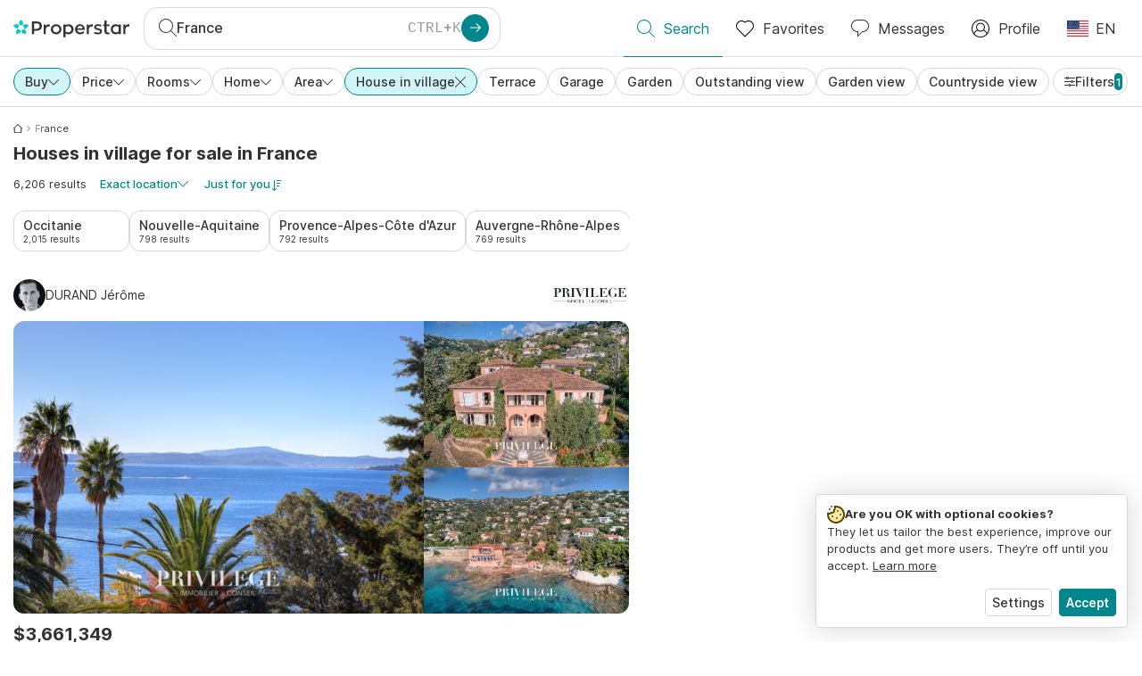

--- FILE ---
content_type: text/html; charset=utf-8
request_url: https://www.properstar.com/france/buy/house/house-in-village
body_size: 128386
content:
<!doctype html>
<html class="html-search-page" dir="ltr" lang="en-US"><head><meta charSet="utf-8"/><link data-chunk="properstar" rel="preload" as="style" href="/assets/properstar.9c01ba798ecfedf6a6e5.css"/><link data-chunk="app" rel="preload" as="script" href="/assets/runtime.39721aa2700c5c48bc3f.js"/><link data-chunk="app" rel="preload" as="script" href="/assets/10459.d8e631094b6e8baebd32.js"/><link data-chunk="app" rel="preload" as="script" href="/assets/app.447e73d240efcc7d7efb.js"/><link data-chunk="properstar" rel="preload" as="script" href="/assets/properstar.f5ab23c6aeec9b75e0e9.js"/><link data-chunk="components-modals-AutocompleteModal" rel="preload" as="script" href="/assets/2609.5f88db6b24c936db2438.chunk.js"/><link data-chunk="components-modals-AutocompleteModal" rel="preload" as="script" href="/assets/components-modals-AutocompleteModal.9d5a3f77ea9c362d12d9.chunk.js"/><link data-chunk="containers-SearchProvider" rel="preload" as="script" href="/assets/containers-SearchProvider.27b89287d3a016e1d482.chunk.js"/><link data-chunk="containers-MapSplitPage" rel="preload" as="script" href="/assets/80533.6723bf6d98277cc3da87.chunk.js"/><link data-chunk="containers-MapSplitPage" rel="preload" as="script" href="/assets/82613.f5a579b72aba99fef461.chunk.js"/><link data-chunk="containers-MapSplitPage" rel="preload" as="script" href="/assets/58617.d49a0cad303d71436f7c.chunk.js"/><link data-chunk="containers-MapSplitPage" rel="preload" as="script" href="/assets/11004.331ce58624ff7bba2552.chunk.js"/><link data-chunk="containers-MapSplitPage" rel="preload" as="script" href="/assets/80754.7cfd43cce13e3939bb67.chunk.js"/><link data-chunk="containers-MapSplitPage" rel="preload" as="script" href="/assets/71586.6e2a21f62ad3e53f2f88.chunk.js"/><link data-chunk="containers-MapSplitPage" rel="preload" as="script" href="/assets/74099.3c2858003651eeab8bb8.chunk.js"/><link data-chunk="containers-MapSplitPage" rel="preload" as="script" href="/assets/containers-MapSplitPage.cc27b754197ec79bd03a.chunk.js"/><link data-chunk="icons-search-thin-svg" rel="preload" as="script" href="/assets/icons-search-thin-svg.51d30ef548b12dbdeb82.chunk.js"/><link data-chunk="icons-arrow-right-thick-svg" rel="preload" as="script" href="/assets/icons-arrow-right-thick-svg.1aa001d3042cd0c62e8d.chunk.js"/><link data-chunk="icons-favorite-thin-svg" rel="preload" as="script" href="/assets/icons-favorite-thin-svg.47886d549791b401322b.chunk.js"/><link data-chunk="icons-chat-thin-svg" rel="preload" as="script" href="/assets/icons-chat-thin-svg.c4583a41af135206b99a.chunk.js"/><link data-chunk="icons-profile-thin-svg" rel="preload" as="script" href="/assets/icons-profile-thin-svg.82245d888bfbfccb4c2b.chunk.js"/><link data-chunk="icons-currency-20px-thin-svg" rel="preload" as="script" href="/assets/icons-currency-20px-thin-svg.1455690bd5209cddd349.chunk.js"/><link data-chunk="icons-left-arrow-svg" rel="preload" as="script" href="/assets/icons-left-arrow-svg.86dbda13201ef1be2208.chunk.js"/><link data-chunk="icons-filter-small-svg" rel="preload" as="script" href="/assets/icons-filter-small-svg.2a06578cb3d906061973.chunk.js"/><link data-chunk="icons-arrow-down-thin-small-svg" rel="preload" as="script" href="/assets/icons-arrow-down-thin-small-svg.c3a7c7661832dd233e2e.chunk.js"/><link data-chunk="icons-cross-thin-small-svg" rel="preload" as="script" href="/assets/icons-cross-thin-small-svg.35086b2c2544e2a151b5.chunk.js"/><link data-chunk="containers-SearchPage" rel="preload" as="script" href="/assets/91033.d005353682dbd1eed970.chunk.js"/><link data-chunk="containers-SearchPage" rel="preload" as="script" href="/assets/66982.127ab01da97826df8364.chunk.js"/><link data-chunk="containers-SearchPage" rel="preload" as="script" href="/assets/43594.565691f665f250e654cf.chunk.js"/><link data-chunk="containers-SearchPage" rel="preload" as="script" href="/assets/82405.9b3d11c07efe5a4eedcf.chunk.js"/><link data-chunk="containers-SearchPage" rel="preload" as="script" href="/assets/2830.e1151fb85e601bf34dea.chunk.js"/><link data-chunk="containers-SearchPage" rel="preload" as="script" href="/assets/90205.40e6d5eeb03f3f21c533.chunk.js"/><link data-chunk="containers-SearchPage" rel="preload" as="script" href="/assets/19204.bbd58a774fc35c487b87.chunk.js"/><link data-chunk="containers-SearchPage" rel="preload" as="script" href="/assets/10535.b9d528ab92590cb75ec0.chunk.js"/><link data-chunk="containers-SearchPage" rel="preload" as="script" href="/assets/84025.cbf26577b4f4170cbb63.chunk.js"/><link data-chunk="containers-SearchPage" rel="preload" as="script" href="/assets/41910.adce665f4eb5bb9b18fd.chunk.js"/><link data-chunk="containers-SearchPage" rel="preload" as="script" href="/assets/66532.10ff311725aea50cb273.chunk.js"/><link data-chunk="containers-SearchPage" rel="preload" as="script" href="/assets/48610.b9f971db01e61c028cd0.chunk.js"/><link data-chunk="containers-SearchPage" rel="preload" as="script" href="/assets/containers-SearchPage.11579ed13066f331f9d0.chunk.js"/><link data-chunk="icons-arrow-right-thin-small-svg" rel="preload" as="script" href="/assets/icons-arrow-right-thin-small-svg.a9b4623940a185d1ef8b.chunk.js"/><link data-chunk="icons-house-thin-small-svg" rel="preload" as="script" href="/assets/icons-house-thin-small-svg.272b86837d92902acda0.chunk.js"/><link data-chunk="icons-icon-sort-thin-svg" rel="preload" as="script" href="/assets/icons-icon-sort-thin-svg.ad1c2d2b0984cd8cd8c4.chunk.js"/><link data-chunk="icons-arrow-left-thin-small-svg" rel="preload" as="script" href="/assets/icons-arrow-left-thin-small-svg.b1d2ef2da8b9bf512cfd.chunk.js"/><link data-chunk="icons-favorite2-svg" rel="preload" as="script" href="/assets/icons-favorite2-svg.52c4a2a27b60ca5a4fac.chunk.js"/><link data-chunk="icons-chat2-svg" rel="preload" as="script" href="/assets/icons-chat2-svg.f5f1c58c195d27c10d97.chunk.js"/><link data-chunk="icons-draw-thin-svg" rel="preload" as="script" href="/assets/icons-draw-thin-svg.20ba7808f778b0455e3c.chunk.js"/><link data-chunk="icons-previous-svg" rel="preload" as="script" href="/assets/icons-previous-svg.baa6deee1ffdb714cfb9.chunk.js"/><link data-chunk="icons-next-svg" rel="preload" as="script" href="/assets/icons-next-svg.cd795a8019b1b138f49c.chunk.js"/><link data-chunk="icons-socialfacebook-svg" rel="preload" as="script" href="/assets/icons-socialfacebook-svg.45c0e9933550c3725da6.chunk.js"/><link data-chunk="icons-socialtwitter-svg" rel="preload" as="script" href="/assets/icons-socialtwitter-svg.0d0a0ffc050433fc8dda.chunk.js"/><link data-chunk="icons-socialinstagram-svg" rel="preload" as="script" href="/assets/icons-socialinstagram-svg.3eb5715768f2dc214b74.chunk.js"/><link data-chunk="icons-sociallinkedin-svg" rel="preload" as="script" href="/assets/icons-sociallinkedin-svg.02d37467ad58d3cddd0d.chunk.js"/><link data-chunk="icons-cookies-svg" rel="preload" as="script" href="/assets/icons-cookies-svg.022f44f6ba18c92f68dd.chunk.js"/><script>
      (function(w,d,s,l,i){w[l]=w[l]||[];gtag('consent','default',{"ad_storage":"denied","ad_user_data":"denied","ad_personalization":"denied","analytics_storage":"denied","personalization":"denied","security_storage":"denied"});
        w[l].push({'gtm.start': new Date().getTime(),event:'gtm.js', "culture":"en-US","countryISO":"us","isTestEnvironment":false,"profile":{"id":635458193,"code":428391,"createdByAccountId":2,"creationDate":"2021-01-12T12:02:46.7","updateDate":"2025-03-26T06:08:44.917","lastVisitDate":"2026-01-22T00:02:33.767","regionalSettings":{"language":"en","currencyId":"EUR","isMetric":true},"profileType":"Bot","botType":"Generic Bot","authenticationState":"GuestUnknown","contactTypes":["Buyer"],"hubSpotContactId":21251326}});
      var f=d.getElementsByTagName(s)[0],j=d.createElement(s),dl=l!='dataLayer'?'&l='+l:'';
      j.async=true;j.src=
      'https://www.googletagmanager.com/gtm.js?id='+i+dl;f.parentNode.insertBefore(j,f);
      function gtag() {w[l].push(arguments);}
      })(window,document,'script','dataLayer','GTM-NLXM2K');
    </script><title data-react-helmet="true">France Houses in village for Sale - 6,206 Listings | Properstar</title><link data-react-helmet="true" rel="alternate" href="https://www.properstar.com/france/buy/house/house-in-village" hrefLang="en-US"/><link data-react-helmet="true" rel="alternate" href="https://www.properstar.com/francuska/prodaja/kuca/house-in-village" hrefLang="hr"/><link data-react-helmet="true" rel="alternate" href="https://www.properstar.com/francuzsko/kupit/dom/dom-na-dedine" hrefLang="sk"/><link data-react-helmet="true" rel="alternate" href="https://www.properstar.ae/%D9%81%D8%B1%D9%86%D8%B3%D8%A7/%D8%B9%D9%82%D8%A7%D8%B1%D8%A7%D8%AA-%D9%84%D9%84%D8%A8%D9%8A%D8%B9/%D8%A8%D9%8A%D8%AA/%D9%85%D9%86%D8%B2%D9%84-%D9%81%D9%8A-%D8%A7%D9%84%D9%82%D8%B1%D9%8A%D8%A9" hrefLang="ar-AE"/><link data-react-helmet="true" rel="alternate" href="https://www.properstar.at/frankreich/kaufen/haus/haus-im-dorf" hrefLang="de-AT"/><link data-react-helmet="true" rel="alternate" href="https://www.properstar.be/frankrijk/koop/huis/huis-in-dorp" hrefLang="nl-BE"/><link data-react-helmet="true" rel="alternate" href="https://www.properstar.be/france/acheter/maison/maison-villageoise" hrefLang="fr-BE"/><link data-react-helmet="true" rel="alternate" href="https://www.properstar.be/frankreich/kaufen/haus/haus-im-dorf" hrefLang="de-BE"/><link data-react-helmet="true" rel="alternate" href="https://www.properstar.ca/france/buy/house/house-in-village" hrefLang="en-CA"/><link data-react-helmet="true" rel="alternate" href="https://www.properstar.ca/france/acheter/maison/maison-villageoise" hrefLang="fr-CA"/><link data-react-helmet="true" rel="alternate" href="https://www.properstar.ch/france/acheter/maison/maison-villageoise" hrefLang="fr-CH"/><link data-react-helmet="true" rel="alternate" href="https://www.properstar.ch/frankreich/kaufen/haus/haus-im-dorf" hrefLang="de-CH"/><link data-react-helmet="true" rel="alternate" href="https://www.properstar.ch/francia/in-vendita/casa/casa-nel-villaggio" hrefLang="it-CH"/><link data-react-helmet="true" rel="alternate" href="https://www.properstar.co.nz/france/buy/house/house-in-village" hrefLang="en-NZ"/><link data-react-helmet="true" rel="alternate" href="https://www.properstar.co.uk/france/buy/house/house-in-village" hrefLang="en-GB"/><link data-react-helmet="true" rel="alternate" href="https://www.properstar.co.za/france/buy/house/house-in-village" hrefLang="en-ZA"/><link data-react-helmet="true" rel="alternate" href="https://www.properstar.com.au/france/buy/house/house-in-village" hrefLang="en-AU"/><link data-react-helmet="true" rel="alternate" href="https://www.properstar.com.br/franca/venda/casas/casa-na-aldeia" hrefLang="pt-BR"/><link data-react-helmet="true" rel="alternate" href="https://www.properstar.com.mx/francia/comprar/casa/casa-rural" hrefLang="es-MX"/><link data-react-helmet="true" rel="alternate" href="https://www.properstar.com.tr/fransa/sat%C4%B1%C5%9F/ev/k%C3%B6yde-ev" hrefLang="tr"/><link data-react-helmet="true" rel="alternate" href="https://www.properstar.cz/francie/koupit/d%C5%AFm/d%C5%AFm-na-vesnici" hrefLang="cs"/><link data-react-helmet="true" rel="alternate" href="https://www.properstar.de/frankreich/kaufen/haus/haus-im-dorf" hrefLang="de-DE"/><link data-react-helmet="true" rel="alternate" href="https://www.properstar.dk/frankrig/ejerboliger/villa/hus-i-landsby" hrefLang="da"/><link data-react-helmet="true" rel="alternate" href="https://www.properstar.es/francia/comprar/casa/casa-rural" hrefLang="es-ES"/><link data-react-helmet="true" rel="alternate" href="https://www.properstar.fr/france/acheter/maison/maison-villageoise" hrefLang="fr-FR"/><link data-react-helmet="true" rel="alternate" href="https://www.properstar.gr/%CE%B3%CE%B1%CE%BB%CE%BB%CE%B9%CE%B1/%CE%B1%CE%B3%CE%BF%CF%81%CE%AC/%CF%83%CF%80%CE%AF%CF%84%CE%B9/%CF%83%CF%80%CE%AF%CF%84%CE%B9-%CF%83%CE%B5-%CF%87%CF%89%CF%81%CE%B9%CF%8C" hrefLang="el"/><link data-react-helmet="true" rel="alternate" href="https://www.properstar.hk/france/buy/house/house-in-village" hrefLang="en-HK"/><link data-react-helmet="true" rel="alternate" href="https://www.properstar.ie/france/buy/house/house-in-village" hrefLang="en-IE"/><link data-react-helmet="true" rel="alternate" href="https://www.properstar.in/france/buy/house/house-in-village" hrefLang="en-IN"/><link data-react-helmet="true" rel="alternate" href="https://www.properstar.it/francia/in-vendita/casa/casa-nel-villaggio" hrefLang="it"/><link data-react-helmet="true" rel="alternate" href="https://www.properstar.jp/%E3%83%95%E3%83%A9%E3%83%B3%E3%82%B9/%E8%B2%B7%E3%81%86/%E4%BD%8F%E5%AE%85/%E6%9D%91%E3%81%AE%E5%AE%B6" hrefLang="ja"/><link data-react-helmet="true" rel="alternate" href="https://www.properstar.li/frankreich/kaufen/haus/haus-im-dorf" hrefLang="de-LI"/><link data-react-helmet="true" rel="alternate" href="https://www.properstar.lu/france/acheter/maison/maison-villageoise" hrefLang="fr-LU"/><link data-react-helmet="true" rel="alternate" href="https://www.properstar.lu/frankreich/kaufen/haus/haus-im-dorf" hrefLang="de-LU"/><link data-react-helmet="true" rel="alternate" href="https://www.properstar.mu/france/buy/house/house-in-village" hrefLang="en-MU"/><link data-react-helmet="true" rel="alternate" href="https://www.properstar.nl/frankrijk/koop/huis/huis-in-dorp" hrefLang="nl"/><link data-react-helmet="true" rel="alternate" href="https://www.properstar.ph/france/buy/house/house-in-village" hrefLang="en-PH"/><link data-react-helmet="true" rel="alternate" href="https://www.properstar.pl/francja/sprzedaz/dom/domek-na-wsi" hrefLang="pl"/><link data-react-helmet="true" rel="alternate" href="https://www.properstar.pt/franca/venda/casas/casa-na-aldeia" hrefLang="pt-PT"/><link data-react-helmet="true" rel="alternate" href="https://www.properstar.qa/%D9%81%D8%B1%D9%86%D8%B3%D8%A7/%D8%B9%D9%82%D8%A7%D8%B1%D8%A7%D8%AA-%D9%84%D9%84%D8%A8%D9%8A%D8%B9/%D8%A8%D9%8A%D8%AA/%D9%85%D9%86%D8%B2%D9%84-%D9%81%D9%8A-%D8%A7%D9%84%D9%82%D8%B1%D9%8A%D8%A9" hrefLang="ar-QA"/><link data-react-helmet="true" rel="alternate" href="https://www.properstar.ro/franta/cumpara/casa/cas%C4%83-%C3%AEn-sat" hrefLang="ro"/><link data-react-helmet="true" rel="alternate" href="https://www.properstar.ru/%D1%84%D1%80%D0%B0%D0%BD%D1%86%D0%B8%D1%8F/%D0%BF%D1%80%D0%BE%D0%B4%D0%B0%D0%B6%D0%B0/%D0%B4%D0%BE%D0%BC%D0%BE%D0%B2/%D0%B4%D0%BE%D0%BC-%D0%B2-%D0%B4%D0%B5%D1%80%D0%B5%D0%B2%D0%BD%D0%B5" hrefLang="ru"/><link data-react-helmet="true" rel="alternate" href="https://www.properstar.se/frankrike/kopa/hus/hus-i-byn" hrefLang="sv"/><link data-react-helmet="true" rel="alternate" href="https://www.properstar.sg/france/buy/house/house-in-village" hrefLang="en-SG"/><link data-react-helmet="true" rel="alternate" href="https://www.sodichan.com/%E6%B3%95%E5%9B%BD/%E4%B9%B0%E6%88%BF/%E6%88%BF%E5%B1%8B/%E4%B9%A1%E6%9D%91%E4%BD%8F%E5%AE%85" hrefLang="zh"/><link data-react-helmet="true" rel="alternate" href="https://www.sodichan.com/%E6%B3%95%E5%9B%BD/%E4%B9%B0%E6%88%BF/%E6%88%BF%E5%B1%8B/%E4%B9%A1%E6%9D%91%E4%BD%8F%E5%AE%85" hrefLang="zh-Hans-HK"/><link data-react-helmet="true" rel="canonical" href="https://www.properstar.com/france/buy/house/house-in-village"/><link data-react-helmet="true" rel="next" href="https://www.properstar.com/france/buy/house/house-in-village?p=2"/><meta data-react-helmet="true" name="robots" content="index, follow"/><meta data-react-helmet="true" name="apple-itunes-app" content="app-id=1253028900, app-argument=listglobally.properstar://search?transactionType=Sell&amp;propertyTypes=%5B%22House%22%5D&amp;placeId=ChIJMVd4MymgVA0R99lHx5Y__Ws&amp;subTypes=HouseInVillage&amp;currency=USD"/><meta data-react-helmet="true" name="description" content="Explore 6,206 curated houses in village for sale in France. Discover top real estate on Properstar."/><meta data-react-helmet="true" property="og:type" content="website"/><meta data-react-helmet="true" property="og:title" content="France Houses in village for Sale - 6,206 Listings | Properstar"/><meta data-react-helmet="true" property="og:description" content="Explore 6,206 curated houses in village for sale in France. Discover top real estate on Properstar."/><meta data-react-helmet="true" property="og:site_name" content="Properstar"/><meta data-react-helmet="true" property="og:locale" content="en_US"/><meta data-react-helmet="true" property="og:image" content="https://res.listglobally.com/places/1990058/68cedff49bb1cbda97585815b0db8fc0?fit=fill&amp;w=800&amp;h=420"/><meta data-react-helmet="true" property="og:image:width" content="800"/><meta data-react-helmet="true" property="og:image:height" content="420"/><meta data-react-helmet="true" property="og:url" content="https://www.properstar.com/france/buy/house/house-in-village"/><link rel="icon" type="image/png" href="/assets/properstar/favicon-16x16.png" sizes="16x16"/><link rel="icon" type="image/png" href="/assets/properstar/favicon-32x32.png" sizes="32x32"/><link rel="icon" type="image/png" href="/assets/properstar/favicon-96x96.png" sizes="96x96"/><link rel="icon" type="image/png" href="/assets/properstar/favicon-120x120.png" sizes="120x120"/><link rel="icon" type="image/png" sizes="192x192" href="/assets/properstar/android-icon-192x192.png"/><link rel="apple-touch-icon-precomposed" sizes="57x57" href="/assets/properstar/apple-touch-icon-57x57.png"/><link rel="apple-touch-icon-precomposed" sizes="60x60" href="/assets/properstar/apple-touch-icon-60x60.png"/><link rel="apple-touch-icon-precomposed" sizes="72x72" href="/assets/properstar/apple-touch-icon-72x72.png"/><link rel="apple-touch-icon-precomposed" sizes="76x76" href="/assets/properstar/apple-touch-icon-76x76.png"/><link rel="apple-touch-icon-precomposed" sizes="114x114" href="/assets/properstar/apple-touch-icon-114x114.png"/><link rel="apple-touch-icon-precomposed" sizes="120x120" href="/assets/properstar/apple-touch-icon-120x120.png"/><link rel="apple-touch-icon-precomposed" sizes="144x144" href="/assets/properstar/apple-touch-icon-144x144.png"/><link rel="apple-touch-icon-precomposed" sizes="152x152" href="/assets/properstar/apple-touch-icon-152x152.png"/><link rel="apple-touch-icon-precomposed" sizes="180x180" href="/assets/properstar/apple-touch-icon-180x180.png"/><link rel="mask-icon" href="/assets/properstar/safari-pinned-tab.svg" color="#00878E"/><meta name="msapplication-TileColor" content="#00878E"/><meta name="msapplication-TileImage" content="/assets/properstar/mstile-144x144.png"/><meta name="msapplication-square70x70logo" content="/assets/properstar/mstile-70x70.png"/><meta name="msapplication-square150x150logo" content="/assets/properstar/mstile-150x150.png"/><meta name="msapplication-wide310x150logo" content="/assets/properstar/mstile-310x150.png"/><meta name="msapplication-square310x310logo" content="/assets/properstar/mstile-310x310.png"/><link rel="manifest" href="/assets/properstar/manifest.webmanifest"/><meta name="theme-color" content="#00878E"/><link rel="shortcut icon" type="image/x-icon" href="/assets/properstar/favicon.ico"/><meta name="application-name" content="Properstar"/><meta name="format-detection" content="telephone=no"/><meta name="viewport" content="width=device-width, initial-scale=1.0, maximum-scale=1.0, user-scalable=no, viewport-fit=cover, interactive-widget=resizes-content"/><script data-react-helmet="true" type="application/ld+json">{"@context":"http://schema.org","@type":"BreadcrumbList","itemListElement":[{"@type":"ListItem","position":1,"name":"Homepage","item":"https://www.properstar.com/"},{"@type":"ListItem","position":2,"name":"France","item":"https://www.properstar.com/france/buy/house/house-in-village"}]}</script><script data-react-helmet="true" type="application/ld+json">{"@context":"https://schema.org","@type":"ItemList","name":"House in village for sale in France","numberOfItems":6206,"itemListElement":[{"@type":"ListItem","position":1,"item":{"@type":"RealEstateListing","name":"Home for sale in Roquebrune-sur-Argens, France","url":"https://www.properstar.com/listing/111157818","datePosted":"2025-10-25","mainEntity":{"@type":"House","numberOfBedrooms":10,"numberOfBathroomsTotal":10,"address":{"@type":"PostalAddress","addressLocality":"Roquebrune-sur-Argens","addressCountry":"FR"}},"offers":{"@type":"Offer","availability":"https://schema.org/InStock","price":3661349,"priceCurrency":"USD"}}},{"@type":"ListItem","position":2,"item":{"@type":"RealEstateListing","name":"Home for sale in Antibes, France","url":"https://www.properstar.com/listing/107325707","datePosted":"2025-06-05","mainEntity":{"@type":"House","address":{"@type":"PostalAddress","addressLocality":"Antibes","addressCountry":"FR"}},"offers":{"@type":"Offer","availability":"https://schema.org/InStock","price":627828,"priceCurrency":"USD"}}},{"@type":"ListItem","position":3,"item":{"@type":"RealEstateListing","name":"Home for sale in Gordes, France","url":"https://www.properstar.com/listing/110396821","datePosted":"2025-09-26","mainEntity":{"@type":"House","numberOfBedrooms":6,"address":{"@type":"PostalAddress","addressLocality":"Gordes","addressCountry":"FR"}},"offers":{"@type":"Offer","availability":"https://schema.org/InStock","price":3403177,"priceCurrency":"USD"}}},{"@type":"ListItem","position":4,"item":{"@type":"RealEstateListing","name":"Home for sale in Aups, France","url":"https://www.properstar.com/listing/112875281","datePosted":"2026-01-06","mainEntity":{"@type":"House","numberOfBedrooms":10,"numberOfBathroomsTotal":1,"address":{"@type":"PostalAddress","addressLocality":"Aups","addressCountry":"FR"}},"offers":{"@type":"Offer","availability":"https://schema.org/InStock","price":2335284,"priceCurrency":"USD"}}},{"@type":"ListItem","position":5,"item":{"@type":"RealEstateListing","name":"Home for sale in Ramatuelle, France","url":"https://www.properstar.com/listing/107058921","datePosted":"2025-05-29","mainEntity":{"@type":"House","numberOfBedrooms":11,"numberOfBathroomsTotal":1,"address":{"@type":"PostalAddress","addressLocality":"Ramatuelle","addressCountry":"FR"}},"offers":{"@type":"Offer","availability":"https://schema.org/InStock","price":6219599,"priceCurrency":"USD"}}}]}</script><link data-chunk="properstar" rel="stylesheet" href="/assets/properstar.9c01ba798ecfedf6a6e5.css"/></head><body><noscript><iframe style="display:none;visibility:hidden" src="//www.googletagmanager.com/ns.html?id=GTM-NLXM2K" height="0" width="0"></iframe></noscript><main id="app"><div class="split-template  search-page-split-container has-search-filters"><div class="header"><div class="header-inner"><div class="header-inner-logo"><a class="link header-inner-logo-link" data-gtm-nav-click="Logo" href="/"></a></div><div class="filter-autocomplete-wrapper"><button type="button" class="autocomplete-cta-button filter-autocomplete-cta btn btn-outline-secondary"><div class="icon-bubble-wrapper"><i class="icon" aria-hidden="true"><span class="icon-wrapper" data-icon-name="search-thin"><svg width="20" height="20"><defs><path id="search-thin_svg__a" d="M8 15c-3.86 0-7-3.141-7-7 0-3.86 3.14-7 7-7s7 3.14 7 7c0 3.859-3.14 7-7 7m11.854 4.146l-5.863-5.862A7.958 7.958 0 0016 8c0-4.411-3.59-8-8-8-4.411 0-8 3.589-8 8 0 4.41 3.589 8 8 8a7.958 7.958 0 005.284-2.01l5.862 5.864a.502.502 0 00.708 0 .502.502 0 000-.708"></path></defs><use xlink:href="#search-thin_svg__a" fill-rule="evenodd"></use></svg></span></i></div><div class="search-target-values"><span class="search-target-name">France</span></div><i class="icon btn btn-primary btn-sm icon-only with-icon autocomplete-cta-arrow small" aria-hidden="true"><span class="icon-wrapper" data-icon-name="arrow-right-thick"><svg viewBox="0 0 20 20"><path d="M1 9h15.586l-5.293-5.293a.999.999 0 111.414-1.414l7 7a.999.999 0 010 1.414l-7 7a.997.997 0 01-1.414 0 .999.999 0 010-1.414L16.586 11H1a1 1 0 110-2" fill-rule="evenodd"></path></svg></span></i></button></div><nav class="main-navigation"><li class="list-item main-navigation-item primary-item"><a aria-current="page" class="link main-navigation-item-link active" data-gtm-nav-click="Search" href="/"><i class="icon" aria-hidden="true"><span class="icon-wrapper" data-icon-name="search-thin"><svg width="20" height="20"><defs><path id="search-thin_svg__a" d="M8 15c-3.86 0-7-3.141-7-7 0-3.86 3.14-7 7-7s7 3.14 7 7c0 3.859-3.14 7-7 7m11.854 4.146l-5.863-5.862A7.958 7.958 0 0016 8c0-4.411-3.59-8-8-8-4.411 0-8 3.589-8 8 0 4.41 3.589 8 8 8a7.958 7.958 0 005.284-2.01l5.862 5.864a.502.502 0 00.708 0 .502.502 0 000-.708"></path></defs><use xlink:href="#search-thin_svg__a" fill-rule="evenodd"></use></svg></span></i><span class="nav-item-text">Search</span></a></li><li class="list-item main-navigation-item primary-item"><a class="link main-navigation-item-link" data-gtm-nav-click="Favorites" href="/favorites"><i class="icon" aria-hidden="true"><span class="icon-wrapper" data-icon-name="favorite-thin"><svg width="20" height="20" viewBox="0 0 20 20"><g fill-rule="evenodd"><path d="M6.065 2a5.052 5.052 0 00-3.582 1.48A5.04 5.04 0 001 7.062c0 1.353.527 2.625 1.483 3.582L10 18.16l7.517-7.516A5.036 5.036 0 0019 7.062a5.036 5.036 0 00-1.483-3.582 5.072 5.072 0 00-7.163 0 .499.499 0 01-.707 0A5.052 5.052 0 006.065 2M10 19.367a.5.5 0 01-.353-.146l-7.871-7.87A6.027 6.027 0 010 7.062c0-1.62.631-3.143 1.776-4.289C4.026.523 7.621.416 10 2.446c2.38-2.03 5.974-1.924 8.224.327A6.027 6.027 0 0120 7.063a6.027 6.027 0 01-1.776 4.288l-7.87 7.87a.504.504 0 01-.354.146" fill-rule="nonzero"></path></g></svg></span></i><span class="nav-item-text">Favorites</span></a></li><li class="list-item main-navigation-item primary-item"><a href="/messages/" class="link main-navigation-item-link" data-gtm-nav-click="Chat"><i class="icon" aria-hidden="true"><span class="icon-wrapper" data-icon-name="chat-thin"><svg viewBox="0 0 20 20"><path d="M7 1C3.691 1 1 3.691 1 7s2.691 6 6 6h.5a.5.5 0 01.5.5v3.793l4.146-4.147A.504.504 0 0112.5 13h.5c3.309 0 6-2.691 6-6s-2.691-6-6-6H7zm.5 18a.5.5 0 01-.5-.5V14c-3.86 0-7-3.141-7-7s3.14-7 7-7h6c3.86 0 7 3.141 7 7s-3.14 7-7 7h-.293l-4.853 4.854A.504.504 0 017.5 19z" fill="#333" fill-rule="evenodd"></path></svg></span></i><span class="nav-item-text">Messages</span></a></li><li class="list-item main-navigation-item profile-settings settings-holder"><div class="profile-settings-dropdown dropdown dropup"><button data-gtm-nav-click="Profile" aria-haspopup="true" class="btn btn-dropdown-toggle main-navigation-item-link" aria-expanded="false"><i class="icon" aria-hidden="true"><span class="icon-wrapper" data-icon-name="profile-thin"><svg width="20" height="20" viewBox="0 0 20 20"><g fill-rule="evenodd"><path d="M10 0C4.48 0 0 4.48 0 10s4.48 10 10 10 10-4.48 10-10S15.52 0 10 0zM6.706 12.261a7.54 7.54 0 00-3.524 3.612A8.981 8.981 0 0010 19a8.981 8.981 0 006.818-3.127 7.54 7.54 0 00-3.524-3.612A4.98 4.98 0 0110 13.5a4.98 4.98 0 01-3.294-1.239zm10.787 2.724A8.954 8.954 0 0019 10c0-4.967-4.033-9-9-9s-9 4.033-9 9c0 1.843.555 3.558 1.507 4.985A8.547 8.547 0 016 11.5a5.003 5.003 0 014-8 5.003 5.003 0 014 8 8.548 8.548 0 013.492 3.486zM10 12.5c-2.208 0-4-1.792-4-4 0-2.207 1.792-4 4-4s4 1.793 4 4c0 2.208-1.792 4-4 4z"></path></g></svg></span></i><span class="nav-item-text">Profile</span></button><div tabindex="-1" role="menu" aria-hidden="true" class="dropdown-menu dropdown-menu-end" data-bs-popper="static"></div></div></li><li class="list-item regional-settings users-allowed"><div class="regional-setting-dropdown dropdown"><button data-gtm-nav-click="Regional Settings" aria-haspopup="true" class="btn btn-dropdown-toggle main-navigation-item-link" aria-expanded="false"><div class="culture-item"><div class="flag"><picture><source srcSet="/assets/flags/1x/us.png 1x, /assets/flags/2x/us.png 2x"/><img src="/assets/flags/1x/us.png" alt="US"/></picture></div><div class="captions"><div class="primary-caption">EN</div></div></div></button><div tabindex="-1" role="menu" aria-hidden="true" class="dropdown-menu dropdown-menu-end" data-bs-popper="static"><div class="settings-holder-panel regional-panel"><span class="settings-holder-panel-title">Browsing preferences</span><button type="button" data-gtm-nav-click="Regional Settings - Culture" class="settings-holder-item btn btn-tertiary"><div class="button-content"><div class="flag"><picture><source srcSet="/assets/flags/1x/us.png 1x, /assets/flags/2x/us.png 2x"/><img src="/assets/flags/1x/us.png" alt="US"/></picture></div>English, United States</div></button><button type="button" data-gtm-nav-click="Regional Settings - Currency" class="settings-holder-item btn btn-tertiary with-icon"><div class="button-icon icon-left have-icon"><i class="icon" aria-hidden="true"><span class="icon-wrapper" data-icon-name="currency-20px-thin"><svg width="20" height="20"><path d="M9.5 0C14.165 0 18 1.678 18 4l.001 1.382C19.247 6.068 20 6.971 20 8v3c0 1.281-1.168 2.366-2.998 3.082L17 16c0 2.322-3.835 4-8.5 4S0 18.322 0 16v-3c0-1.281 1.168-2.366 2.998-3.082v-.3C1.753 8.932 1 8.029 1 7V4c0-2.322 3.835-4 8.5-4zm6.502 14.927C14.566 16.195 11.732 17 8.5 17s-6.064-.805-7.501-2.072L1 16c0 1.544 3.328 3 7.5 3s7.5-1.456 7.5-3l.002-1.073zM3 11l-.152.069C1.695 11.607 1 12.294 1 13c0 1.544 3.328 3 7.5 3 2.469 0 4.642-.51 6.005-1.246-.936.16-1.949.246-3.005.246C6.835 15 3 13.322 3 11zm16.002-1.073C17.566 11.195 14.732 12 11.5 12c-2.981 0-5.624-.685-7.143-1.786l-.358-.131L4 11c0 1.544 3.328 3 7.5 3s7.5-1.456 7.5-3l.002-1.073zm-1-3.378L18 7c0 2.149-3.285 3.747-7.473 3.973L11.5 11c4.172 0 7.5-1.456 7.5-3 0-.51-.363-1.01-.999-1.451zm-1-.622C15.566 7.195 12.732 8 9.5 8s-6.064-.805-7.501-2.072L2 7c0 1.544 3.328 3 7.5 3S17 8.544 17 7l.002-1.073zM9.5 1C5.328 1 2 2.456 2 4s3.328 3 7.5 3S17 5.544 17 4c0-1.508-3.175-2.932-7.21-2.998L9.5 1z" fill="#333" fill-rule="evenodd"></path></svg></span></i></div><div class="button-content">USD</div></button></div></div></div></li></nav></div></div><div class="search-filters"><div class="search-inner-autocomplete"><button type="button" class="autocomplete-back-button btn btn-secondary btn-white btn-md icon-only with-icon"><div class="button-icon icon-left have-icon"><i class="icon" aria-hidden="true"><span class="icon-wrapper" data-icon-name="left-arrow"><svg width="20" height="20" viewBox="0 0 20 20"><g fill-rule="evenodd"><path d="M19.5 9H1.707l7.147-7.146a.502.502 0 00-.708-.708l-8 8a.502.502 0 000 .708l8 8a.502.502 0 00.708 0 .502.502 0 000-.708L1.707 10H19.5a.5.5 0 000-1" fill-rule="nonzero"></path></g></svg></span></i></div><div class="button-content"></div></button><div class="filter-autocomplete-wrapper"><button type="button" class="autocomplete-cta-button filter-autocomplete-cta btn btn-outline-secondary"><div class="icon-bubble-wrapper"><i class="icon" aria-hidden="true"><span class="icon-wrapper" data-icon-name="search-thin"><svg width="20" height="20"><defs><path id="search-thin_svg__a" d="M8 15c-3.86 0-7-3.141-7-7 0-3.86 3.14-7 7-7s7 3.14 7 7c0 3.859-3.14 7-7 7m11.854 4.146l-5.863-5.862A7.958 7.958 0 0016 8c0-4.411-3.59-8-8-8-4.411 0-8 3.589-8 8 0 4.41 3.589 8 8 8a7.958 7.958 0 005.284-2.01l5.862 5.864a.502.502 0 00.708 0 .502.502 0 000-.708"></path></defs><use xlink:href="#search-thin_svg__a" fill-rule="evenodd"></use></svg></span></i></div><div class="search-target-values"><span class="search-target-name">France</span></div></button></div><div class="save-search-group"></div></div><div class="search-inner" body-scroll-lock-ignore="true"><div></div><div class="search-filter-mobile-btn"><button class="filter-button more-button btn btn-outline-secondary btn-sm rounded-pill with-icon with-counter"><div class="button-icon icon-left have-icon"><i class="icon small" aria-hidden="true"><span class="icon-wrapper" data-icon-name="filter-small"><svg width="12" height="12"><path fill-rule="evenodd" d="M6 10a.501.501 0 01-.5-.5c0-.275.225-.5.5-.5s.5.225.5.5-.225.5-.5.5m5.5-1H7.408C7.201 8.419 6.651 8 6 8c-.651 0-1.201.419-1.408 1H.5a.5.5 0 000 1h4.092c.207.581.757 1 1.408 1 .651 0 1.201-.419 1.408-1H11.5a.5.5 0 000-1m-3-3a.501.501 0 01-.5-.5c0-.275.225-.5.5-.5s.5.225.5.5-.225.5-.5.5m3-1H9.908c-.207-.581-.757-1-1.408-1-.651 0-1.201.419-1.408 1H.5a.5.5 0 000 1h6.592c.207.581.757 1 1.408 1 .651 0 1.201-.419 1.408-1H11.5a.5.5 0 000-1m-8-4c.275 0 .5.225.5.5s-.225.5-.5.5a.501.501 0 01-.5-.5c0-.275.225-.5.5-.5m-3 1h1.592c.207.581.757 1 1.408 1 .651 0 1.201-.419 1.408-1H11.5a.5.5 0 000-1H4.908C4.701.419 4.151 0 3.5 0c-.651 0-1.201.419-1.408 1H.5a.5.5 0 000 1"></path></svg></span></i></div><div class="button-content"><span>Filters</span></div><div class="button-icon icon-right have-counter"><div class="counter">1</div></div></button><button type="button" class="filter-button more-button btn btn-outline-secondary btn-sm rounded-pill with-icon with-counter"><div class="button-icon icon-left have-icon"><i class="icon small" aria-hidden="true"><span class="icon-wrapper" data-icon-name="filter-small"><svg width="12" height="12"><path fill-rule="evenodd" d="M6 10a.501.501 0 01-.5-.5c0-.275.225-.5.5-.5s.5.225.5.5-.225.5-.5.5m5.5-1H7.408C7.201 8.419 6.651 8 6 8c-.651 0-1.201.419-1.408 1H.5a.5.5 0 000 1h4.092c.207.581.757 1 1.408 1 .651 0 1.201-.419 1.408-1H11.5a.5.5 0 000-1m-3-3a.501.501 0 01-.5-.5c0-.275.225-.5.5-.5s.5.225.5.5-.225.5-.5.5m3-1H9.908c-.207-.581-.757-1-1.408-1-.651 0-1.201.419-1.408 1H.5a.5.5 0 000 1h6.592c.207.581.757 1 1.408 1 .651 0 1.201-.419 1.408-1H11.5a.5.5 0 000-1m-8-4c.275 0 .5.225.5.5s-.225.5-.5.5a.501.501 0 01-.5-.5c0-.275.225-.5.5-.5m-3 1h1.592c.207.581.757 1 1.408 1 .651 0 1.201-.419 1.408-1H11.5a.5.5 0 000-1H4.908C4.701.419 4.151 0 3.5 0c-.651 0-1.201.419-1.408 1H.5a.5.5 0 000 1"></path></svg></span></i></div><div class="button-content"><span>Filters</span></div><div class="button-icon icon-right have-counter"><div class="counter">1</div></div></button></div><div class="filter-groups"><div class="dropdown-drawer search-filter-item filter-btn filter-types-dropdown"><button type="button" class="trigger-btn btn btn-outline-primary btn-sm rounded-pill btn-block with-icon"><div class="button-content"><span>Buy</span></div><div class="button-icon icon-right have-icon"><i class="icon small" aria-hidden="true"><span class="icon-wrapper" data-icon-name="arrow-down-thin-small"><svg width="12" height="12" viewBox="0 0 12 12"><g fill-rule="evenodd"><path d="M11.854 3.854l-5.5 5.5a.502.502 0 01-.708 0l-5.5-5.5a.502.502 0 01.708-.708L6 8.293l5.146-5.147a.502.502 0 01.708.708z"></path></g></svg></span></i></div></button></div><div class="dropdown-drawer search-filter-item"><div class="resetable-filter-btn"><button type="button" class="trigger-btn trigger-btn btn btn-outline-secondary btn-sm rounded-pill with-icon"><div class="button-content"><span><span>Price</span></span></div><div class="button-icon icon-right have-icon"><i class="icon small" aria-hidden="true"><span class="icon-wrapper" data-icon-name="arrow-down-thin-small"><svg width="12" height="12" viewBox="0 0 12 12"><g fill-rule="evenodd"><path d="M11.854 3.854l-5.5 5.5a.502.502 0 01-.708 0l-5.5-5.5a.502.502 0 01.708-.708L6 8.293l5.146-5.147a.502.502 0 01.708.708z"></path></g></svg></span></i></div></button></div></div><div class="dropdown-drawer search-filter-item"><div class="resetable-filter-btn"><button type="button" class="trigger-btn trigger-btn btn btn-outline-secondary btn-sm rounded-pill with-icon"><div class="button-content"><span><span>Rooms</span></span></div><div class="button-icon icon-right have-icon"><i class="icon small" aria-hidden="true"><span class="icon-wrapper" data-icon-name="arrow-down-thin-small"><svg width="12" height="12" viewBox="0 0 12 12"><g fill-rule="evenodd"><path d="M11.854 3.854l-5.5 5.5a.502.502 0 01-.708 0l-5.5-5.5a.502.502 0 01.708-.708L6 8.293l5.146-5.147a.502.502 0 01.708.708z"></path></g></svg></span></i></div></button></div></div><div class="dropdown-drawer search-filter-item filter-btn filter-types-dropdown"><button type="button" class="trigger-btn btn btn-outline-secondary btn-sm rounded-pill btn-block with-icon"><div class="button-content"><span>Home</span></div><div class="button-icon icon-right have-icon"><i class="icon small" aria-hidden="true"><span class="icon-wrapper" data-icon-name="arrow-down-thin-small"><svg width="12" height="12" viewBox="0 0 12 12"><g fill-rule="evenodd"><path d="M11.854 3.854l-5.5 5.5a.502.502 0 01-.708 0l-5.5-5.5a.502.502 0 01.708-.708L6 8.293l5.146-5.147a.502.502 0 01.708.708z"></path></g></svg></span></i></div></button></div><div class="dropdown-drawer search-filter-item"><div class="resetable-filter-btn"><button type="button" class="trigger-btn trigger-btn btn btn-outline-secondary btn-sm rounded-pill with-icon"><div class="button-content"><span><span>Area</span></span></div><div class="button-icon icon-right have-icon"><i class="icon small" aria-hidden="true"><span class="icon-wrapper" data-icon-name="arrow-down-thin-small"><svg width="12" height="12" viewBox="0 0 12 12"><g fill-rule="evenodd"><path d="M11.854 3.854l-5.5 5.5a.502.502 0 01-.708 0l-5.5-5.5a.502.502 0 01.708-.708L6 8.293l5.146-5.147a.502.502 0 01.708.708z"></path></g></svg></span></i></div></button></div></div><div class="filter-btn-group"><button type="button" class="trigger-btn selected btn btn-outline-primary btn-sm rounded-pill with-icon"><div class="button-content"><span>House in village</span></div><div class="button-icon icon-right have-icon"><i class="icon small" aria-hidden="true"><span class="icon-wrapper" data-icon-name="cross-thin-small"><svg width="12" height="12"><path fill-rule="evenodd" d="M11.85 11.15L6.71 6 11.85.86a.5.5 0 00-.7-.71L6 5.29.85.15a.5.5 0 00-.7.7L5.29 6 .15 11.15a.5.5 0 00.7.7L6 6.71l5.15 5.14a.5.5 0 00.7 0 .5.5 0 000-.7"></path></svg></span></i></div></button><button type="button" class="trigger-btn btn btn-outline-secondary btn-sm rounded-pill"><span>Terrace</span></button><button type="button" class="trigger-btn btn btn-outline-secondary btn-sm rounded-pill"><span>Garage</span></button><button type="button" class="trigger-btn btn btn-outline-secondary btn-sm rounded-pill"><span>Garden</span></button><button type="button" class="trigger-btn btn btn-outline-secondary btn-sm rounded-pill"><span>Outstanding view</span></button><button type="button" class="trigger-btn btn btn-outline-secondary btn-sm rounded-pill"><span>Garden view</span></button><button type="button" class="trigger-btn btn btn-outline-secondary btn-sm rounded-pill"><span>Countryside view</span></button></div></div><div class="search-action"><button type="button" class="filter-button more-button btn btn-outline-secondary btn-sm rounded-pill with-icon with-counter"><div class="button-icon icon-left have-icon"><i class="icon small" aria-hidden="true"><span class="icon-wrapper" data-icon-name="filter-small"><svg width="12" height="12"><path fill-rule="evenodd" d="M6 10a.501.501 0 01-.5-.5c0-.275.225-.5.5-.5s.5.225.5.5-.225.5-.5.5m5.5-1H7.408C7.201 8.419 6.651 8 6 8c-.651 0-1.201.419-1.408 1H.5a.5.5 0 000 1h4.092c.207.581.757 1 1.408 1 .651 0 1.201-.419 1.408-1H11.5a.5.5 0 000-1m-3-3a.501.501 0 01-.5-.5c0-.275.225-.5.5-.5s.5.225.5.5-.225.5-.5.5m3-1H9.908c-.207-.581-.757-1-1.408-1-.651 0-1.201.419-1.408 1H.5a.5.5 0 000 1h6.592c.207.581.757 1 1.408 1 .651 0 1.201-.419 1.408-1H11.5a.5.5 0 000-1m-8-4c.275 0 .5.225.5.5s-.225.5-.5.5a.501.501 0 01-.5-.5c0-.275.225-.5.5-.5m-3 1h1.592c.207.581.757 1 1.408 1 .651 0 1.201-.419 1.408-1H11.5a.5.5 0 000-1H4.908C4.701.419 4.151 0 3.5 0c-.651 0-1.201.419-1.408 1H.5a.5.5 0 000 1"></path></svg></span></i></div><div class="button-content"><span>Filters</span></div><div class="button-icon icon-right have-counter"><div class="counter">1</div></div></button><div class="save-search-group"></div></div></div></div><div class="split-template-content"><div class="split-template-content-panels"><div class="split-template-content-panels-pane __1"><div class="pane-inner"><div class="results-list search-page-results grid-container"><div class="search-head "><div class="breadcrumb-container"><nav class="" aria-label="breadcrumb"><ol class="breadcrumb"><li class="breadcrumb-item"><i class="icon separator small" aria-hidden="true"><span class="icon-wrapper" data-icon-name="arrow-right-thin-small"><svg width="12" height="12" viewBox="0 0 12 12"><g fill-rule="evenodd"><path d="M3.854 11.854l5.5-5.5a.502.502 0 000-.708l-5.5-5.5a.502.502 0 00-.708.708L8.293 6l-5.147 5.146a.502.502 0 00.708.708z"></path></g></svg></span></i><a class="link breadcrumb-text" dir="auto" data-gtm-click="breadcrumb-link" href="/"><i class="icon" aria-hidden="true"><span class="icon-wrapper" data-icon-name="house-thin-small"><svg width="12" height="12" viewBox="0 0 12 12"><g fill-rule="evenodd"><path d="M2 11h8V5.207l-4-4-4 4V11zm8.5 1h-9a.5.5 0 01-.5-.5V6.207l-.146.147a.502.502 0 01-.708-.708l5.5-5.5a.502.502 0 01.708 0l5.5 5.5a.502.502 0 010 .708.502.502 0 01-.708 0L11 6.207V11.5a.5.5 0 01-.5.5z"></path></g></svg></span></i></a></li><li class="active breadcrumb-item" aria-current="page"><i class="icon separator small" aria-hidden="true"><span class="icon-wrapper" data-icon-name="arrow-right-thin-small"><svg width="12" height="12" viewBox="0 0 12 12"><g fill-rule="evenodd"><path d="M3.854 11.854l5.5-5.5a.502.502 0 000-.708l-5.5-5.5a.502.502 0 00-.708.708L8.293 6l-5.147 5.146a.502.502 0 00.708.708z"></path></g></svg></span></i><span class="breadcrumb-text" dir="auto">France</span></li></ol></nav></div><div class="search-description search-title"><h1 class="heading search-main-title h3" dir="auto">Houses in village for sale in France<!-- --> </h1></div><div class="search-head-pane has-preferred-filters"><div class="search-head-counter"><div class="total-results"><span>6,206 results</span></div></div><div class="search-head-location-filter-mode"><div class="search-location-filter-mode"><div class="dropdown-drawer"><button type="button" data-gtm-click="search-mode-open" class="btn btn-tertiary btn-sm with-icon"><div class="button-content"><span>Exact location</span></div><div class="button-icon icon-right have-icon"><i class="icon small" aria-hidden="true"><span class="icon-wrapper" data-icon-name="arrow-down-thin-small"><svg width="12" height="12" viewBox="0 0 12 12"><g fill-rule="evenodd"><path d="M11.854 3.854l-5.5 5.5a.502.502 0 01-.708 0l-5.5-5.5a.502.502 0 01.708-.708L6 8.293l5.146-5.147a.502.502 0 01.708.708z"></path></g></svg></span></i></div></button></div></div></div><div class="search-head-sorting"><div class="search-sorting"><div class="dropdown-drawer"><button type="button" class="filter-btn btn btn-tertiary btn-sm with-icon"><div class="button-content"><span>Just for you</span></div><div class="button-icon icon-right have-icon"><i class="icon small" aria-hidden="true"><span class="icon-wrapper" data-icon-name="icon-sort-thin"><svg width="12" height="12" viewBox="0 0 12 12"><path d="M4 10.276V.5a.5.5 0 111 0v9.776L6.143 9.11a.5.5 0 01.714.7l-2 2.04a.5.5 0 01-.714 0l-2-2.04a.5.5 0 01.714-.7L4 10.276zM7.5 7h2a.5.5 0 100-1h-2a.5.5 0 100 1zm0-3h2.997a.5.5 0 100-1H7.5a.5.5 0 100 1zm0-3h4.002a.5.5 0 00.5-.5.5.5 0 00-.5-.5H7.5a.5.5 0 100 1z" fill-rule="evenodd"></path></svg></span></i></div></button></div></div></div></div></div><div class="top-locations popular-locations top-links-list"><div class="top-locations-list-mobile-wrapper"><div class="top-locations-list"><a title="Occitanie" data-gtm-psl-position="top" class="link btn btn-outline-secondary btn-sm" href="/france/occitanie/buy/house/house-in-village"><div>Occitanie</div><span class="top-locations-count">2,015 results</span></a><a title="Nouvelle-Aquitaine" data-gtm-psl-position="top" class="link btn btn-outline-secondary btn-sm" href="/france/nouvelle-aquitaine/buy/house/house-in-village"><div>Nouvelle-Aquitaine</div><span class="top-locations-count">798 results</span></a><a title="Provence-Alpes-Côte d&#x27;Azur" data-gtm-psl-position="top" class="link btn btn-outline-secondary btn-sm" href="/france/provence-alpes-cote-dazur/buy/house/house-in-village"><div>Provence-Alpes-Côte d&#x27;Azur</div><span class="top-locations-count">792 results</span></a><a title="Auvergne-Rhône-Alpes" data-gtm-psl-position="top" class="link btn btn-outline-secondary btn-sm" href="/france/auvergne-rhone-alpes/buy/house/house-in-village"><div>Auvergne-Rhône-Alpes</div><span class="top-locations-count">769 results</span></a><a title="Grand Est" data-gtm-psl-position="top" class="link btn btn-outline-secondary btn-sm" href="/france/grand-est/buy/house/house-in-village"><div>Grand Est</div><span class="top-locations-count">404 results</span></a><a title="Bourgogne-Franche-Comté" data-gtm-psl-position="top" class="link btn btn-outline-secondary btn-sm" href="/france/bourgogne-franche-comte/buy/house/house-in-village"><div>Bourgogne-Franche-Comté</div><span class="top-locations-count">387 results</span></a><a title="Centre-Val de Loire" data-gtm-psl-position="top" class="link btn btn-outline-secondary btn-sm" href="/france/centre-val-de-loire/buy/house/house-in-village"><div>Centre-Val de Loire</div><span class="top-locations-count">281 results</span></a><a title="Hauts-de-France" data-gtm-psl-position="top" class="link btn btn-outline-secondary btn-sm" href="/france/hauts-de-france/buy/house/house-in-village"><div>Hauts-de-France</div><span class="top-locations-count">218 results</span></a><a title="Pays de la Loire" data-gtm-psl-position="top" class="link btn btn-outline-secondary btn-sm" href="/france/pays-de-la-loire/buy/house/house-in-village"><div>Pays de la Loire</div><span class="top-locations-count">178 results</span></a><a title="Normandy" data-gtm-psl-position="top" class="link btn btn-outline-secondary btn-sm" href="/france/normandy/buy/house/house-in-village"><div>Normandy</div><span class="top-locations-count">128 results</span></a><a title="Brittany" data-gtm-psl-position="top" class="link btn btn-outline-secondary btn-sm" href="/france/brittany/buy/house/house-in-village"><div>Brittany</div><span class="top-locations-count">119 results</span></a><a title="Île-de-France" data-gtm-psl-position="top" class="link btn btn-outline-secondary btn-sm" href="/france/ile-de-france/buy/house/house-in-village"><div>Île-de-France</div><span class="top-locations-count">73 results</span></a><a title="Corsica" data-gtm-psl-position="top" class="link btn btn-outline-secondary btn-sm" href="/france/corsica/buy/house/house-in-village"><div>Corsica</div><span class="top-locations-count">42 results</span></a></div></div><div class="react-horizontal-scrolling-menu--wrapper top-locations-wrapper"><div class="react-horizontal-scrolling-menu--header"></div><div class="react-horizontal-scrolling-menu--inner-wrapper"><div class="react-horizontal-scrolling-menu--arrow-left"><button type="button" class="btn btn-secondary btn-white btn-sm disabled icon-only with-icon"><div class="button-icon icon-left have-icon"><i class="icon small" aria-hidden="true"><span class="icon-wrapper" data-icon-name="arrow-left-thin-small"><svg width="12" height="12" viewBox="0 0 12 12"><g fill-rule="evenodd"><path d="M8.146 11.854l-5.5-5.5a.502.502 0 010-.708l5.5-5.5a.502.502 0 01.708.708L3.707 6l5.147 5.146a.502.502 0 01-.708.708z"></path></g></svg></span></i></div><div class="button-content"></div></button></div><div class="react-horizontal-scrolling-menu--scroll-container top-locations-list"><div class="react-horizontal-scrolling-menu--item " data-key="2458543" data-index="0"><a title="Occitanie" data-gtm-psl-position="top" class="link btn btn-outline-secondary btn-sm" href="/france/occitanie/buy/house/house-in-village"><div>Occitanie</div><span class="top-locations-count">2,015 results</span></a></div><div class="react-horizontal-scrolling-menu--item " data-key="265783" data-index="1"><a title="Nouvelle-Aquitaine" data-gtm-psl-position="top" class="link btn btn-outline-secondary btn-sm" href="/france/nouvelle-aquitaine/buy/house/house-in-village"><div>Nouvelle-Aquitaine</div><span class="top-locations-count">798 results</span></a></div><div class="react-horizontal-scrolling-menu--item " data-key="2523846" data-index="2"><a title="Provence-Alpes-Côte d&#x27;Azur" data-gtm-psl-position="top" class="link btn btn-outline-secondary btn-sm" href="/france/provence-alpes-cote-dazur/buy/house/house-in-village"><div>Provence-Alpes-Côte d&#x27;Azur</div><span class="top-locations-count">792 results</span></a></div><div class="react-horizontal-scrolling-menu--item " data-key="81933" data-index="3"><a title="Auvergne-Rhône-Alpes" data-gtm-psl-position="top" class="link btn btn-outline-secondary btn-sm" href="/france/auvergne-rhone-alpes/buy/house/house-in-village"><div>Auvergne-Rhône-Alpes</div><span class="top-locations-count">769 results</span></a></div><div class="react-horizontal-scrolling-menu--item " data-key="2597306" data-index="4"><a title="Grand Est" data-gtm-psl-position="top" class="link btn btn-outline-secondary btn-sm" href="/france/grand-est/buy/house/house-in-village"><div>Grand Est</div><span class="top-locations-count">404 results</span></a></div><div class="react-horizontal-scrolling-menu--item " data-key="2376573" data-index="5"><a title="Bourgogne-Franche-Comté" data-gtm-psl-position="top" class="link btn btn-outline-secondary btn-sm" href="/france/bourgogne-franche-comte/buy/house/house-in-village"><div>Bourgogne-Franche-Comté</div><span class="top-locations-count">387 results</span></a></div><div class="react-horizontal-scrolling-menu--item " data-key="1564447" data-index="6"><a title="Centre-Val de Loire" data-gtm-psl-position="top" class="link btn btn-outline-secondary btn-sm" href="/france/centre-val-de-loire/buy/house/house-in-village"><div>Centre-Val de Loire</div><span class="top-locations-count">281 results</span></a></div><div class="react-horizontal-scrolling-menu--item " data-key="2806579" data-index="7"><a title="Hauts-de-France" data-gtm-psl-position="top" class="link btn btn-outline-secondary btn-sm" href="/france/hauts-de-france/buy/house/house-in-village"><div>Hauts-de-France</div><span class="top-locations-count">218 results</span></a></div><div class="react-horizontal-scrolling-menu--item " data-key="2401007" data-index="8"><a title="Pays de la Loire" data-gtm-psl-position="top" class="link btn btn-outline-secondary btn-sm" href="/france/pays-de-la-loire/buy/house/house-in-village"><div>Pays de la Loire</div><span class="top-locations-count">178 results</span></a></div><div class="react-horizontal-scrolling-menu--item " data-key="1415368" data-index="9"><a title="Normandy" data-gtm-psl-position="top" class="link btn btn-outline-secondary btn-sm" href="/france/normandy/buy/house/house-in-village"><div>Normandy</div><span class="top-locations-count">128 results</span></a></div><div class="react-horizontal-scrolling-menu--item " data-key="2465408" data-index="10"><a title="Brittany" data-gtm-psl-position="top" class="link btn btn-outline-secondary btn-sm" href="/france/brittany/buy/house/house-in-village"><div>Brittany</div><span class="top-locations-count">119 results</span></a></div><div class="react-horizontal-scrolling-menu--item " data-key="1191282" data-index="11"><a title="Île-de-France" data-gtm-psl-position="top" class="link btn btn-outline-secondary btn-sm" href="/france/ile-de-france/buy/house/house-in-village"><div>Île-de-France</div><span class="top-locations-count">73 results</span></a></div><div class="react-horizontal-scrolling-menu--item " data-key="911232" data-index="12"><a title="Corsica" data-gtm-psl-position="top" class="link btn btn-outline-secondary btn-sm" href="/france/corsica/buy/house/house-in-village"><div>Corsica</div><span class="top-locations-count">42 results</span></a></div></div><div class="react-horizontal-scrolling-menu--arrow-right"><button type="button" class="btn btn-secondary btn-white btn-sm disabled icon-only with-icon"><div class="button-content"></div><div class="button-icon icon-right have-icon"><i class="icon small" aria-hidden="true"><span class="icon-wrapper" data-icon-name="arrow-right-thin-small"><svg width="12" height="12" viewBox="0 0 12 12"><g fill-rule="evenodd"><path d="M3.854 11.854l5.5-5.5a.502.502 0 000-.708l-5.5-5.5a.502.502 0 00-.708.708L8.293 6l-5.147 5.146a.502.502 0 00.708.708z"></path></g></svg></span></i></div></button></div></div><div class="react-horizontal-scrolling-menu--footer"></div></div></div><div class="items-list-small"><article class="item-adaptive card-full"><a class="link advert-vendors-link" href="/listing/111157818"><div class="item-vendors"><div class="user-contact"><picture class="picture-fit agent-avatar avatar"><img src="https://res.listglobally.com/users/1673432/979267927a02b96ed1fa962142402e32?mode=face&amp;width=70&amp;height=70&amp;format=jpeg" alt="DURAND Jérôme" loading="lazy"/></picture><div class="user-about">DURAND Jérôme</div></div><picture class="picture-fit agency-picture agency-logo"><source type="image/avif" srcSet="https://files-api.properstar.com/api/v2/files/15c3ee81-cc0d-419e-bb22-f1021ccebbe1/1?mode=max&amp;width=263&amp;height=110&amp;format=avif"/><img src="https://files-api.properstar.com/api/v2/files/15c3ee81-cc0d-419e-bb22-f1021ccebbe1/1?mode=max&amp;width=263&amp;height=110&amp;format=jpeg" alt="Privilege | Immobilier &amp; Conseil" loading="lazy"/></picture></div></a><div class="item-picture"><div class="item-images item-images-grid"><div class="item-images-grid"><div class="gallery-grid-col col-primary"><a class="link" href="/listing/111157818"><picture class="picture-fit image-gallery-picture"><source type="image/avif" srcSet="https://files-api.properstar.com/api/v2/files/f422a085-97ef-40c3-9c01-5a5735ff622d/1?mode=crop&amp;width=512&amp;height=384&amp;format=avif, https://files-api.properstar.com/api/v2/files/f422a085-97ef-40c3-9c01-5a5735ff622d/1?mode=crop&amp;width=1024&amp;height=768&amp;format=avif 2x"/><source type="image/jpeg" srcSet="https://files-api.properstar.com/api/v2/files/f422a085-97ef-40c3-9c01-5a5735ff622d/1?mode=crop&amp;width=512&amp;height=384&amp;format=jpeg, https://files-api.properstar.com/api/v2/files/f422a085-97ef-40c3-9c01-5a5735ff622d/1?mode=crop&amp;width=1024&amp;height=768&amp;format=jpeg 2x"/><img fetchpriority="high" src="https://files-api.properstar.com/api/v2/files/f422a085-97ef-40c3-9c01-5a5735ff622d/1?mode=crop&amp;width=512&amp;height=384&amp;format=jpeg"/></picture></a></div><div class="gallery-grid-col col-secondary"><div class="image-secondary"><a class="link" href="/listing/111157818"><picture class="picture-fit gallery-image"><source type="image/avif" srcSet="https://files-api.properstar.com/api/v2/files/4D8D52E2-4854-4C4F-A5D1-E1F14463A459/3?mode=crop&amp;width=256&amp;height=192&amp;format=avif, https://files-api.properstar.com/api/v2/files/4D8D52E2-4854-4C4F-A5D1-E1F14463A459/3?mode=crop&amp;width=512&amp;height=384&amp;format=avif 2x"/><source type="image/jpeg" srcSet="https://files-api.properstar.com/api/v2/files/4D8D52E2-4854-4C4F-A5D1-E1F14463A459/3?mode=crop&amp;width=256&amp;height=192&amp;format=jpeg, https://files-api.properstar.com/api/v2/files/4D8D52E2-4854-4C4F-A5D1-E1F14463A459/3?mode=crop&amp;width=512&amp;height=384&amp;format=jpeg 2x"/><img src="https://files-api.properstar.com/api/v2/files/4D8D52E2-4854-4C4F-A5D1-E1F14463A459/3?mode=crop&amp;width=256&amp;height=192&amp;format=jpeg" loading="lazy"/></picture></a></div><div class="image-secondary"><a class="link" href="/listing/111157818"><picture class="picture-fit gallery-image"><source type="image/avif" srcSet="https://files-api.properstar.com/api/v2/files/4F95A45F-F606-4006-87C0-ECB5356B6529/3?mode=crop&amp;width=256&amp;height=192&amp;format=avif, https://files-api.properstar.com/api/v2/files/4F95A45F-F606-4006-87C0-ECB5356B6529/3?mode=crop&amp;width=512&amp;height=384&amp;format=avif 2x"/><source type="image/jpeg" srcSet="https://files-api.properstar.com/api/v2/files/4F95A45F-F606-4006-87C0-ECB5356B6529/3?mode=crop&amp;width=256&amp;height=192&amp;format=jpeg, https://files-api.properstar.com/api/v2/files/4F95A45F-F606-4006-87C0-ECB5356B6529/3?mode=crop&amp;width=512&amp;height=384&amp;format=jpeg 2x"/><img src="https://files-api.properstar.com/api/v2/files/4F95A45F-F606-4006-87C0-ECB5356B6529/3?mode=crop&amp;width=256&amp;height=192&amp;format=jpeg" loading="lazy"/></picture></a></div></div></div></div><div class="scrollable-view item-images-scrollable" body-scroll-lock-ignore="true"><div class="scrollable-view-inner"><div class="scrollable-view-item"><a class="link" href="/listing/111157818"><div class="picture-wrapper"><picture class="picture-fit item-picture-img"><source type="image/avif" srcSet="https://files-api.properstar.com/api/v2/files/f422a085-97ef-40c3-9c01-5a5735ff622d/1?mode=crop&amp;width=512&amp;height=384&amp;format=avif, https://files-api.properstar.com/api/v2/files/f422a085-97ef-40c3-9c01-5a5735ff622d/1?mode=crop&amp;width=1024&amp;height=768&amp;format=avif 2x"/><source type="image/jpeg" srcSet="https://files-api.properstar.com/api/v2/files/f422a085-97ef-40c3-9c01-5a5735ff622d/1?mode=crop&amp;width=512&amp;height=384&amp;format=jpeg, https://files-api.properstar.com/api/v2/files/f422a085-97ef-40c3-9c01-5a5735ff622d/1?mode=crop&amp;width=1024&amp;height=768&amp;format=jpeg 2x"/><img fetchpriority="high" src="https://files-api.properstar.com/api/v2/files/f422a085-97ef-40c3-9c01-5a5735ff622d/1?mode=crop&amp;width=512&amp;height=384&amp;format=jpeg"/></picture></div></a></div><div class="scrollable-view-item"><a class="link" href="/listing/111157818"><div class="picture-wrapper"><picture class="picture-fit item-picture-img"><source type="image/avif" srcSet="https://files-api.properstar.com/api/v2/files/4D8D52E2-4854-4C4F-A5D1-E1F14463A459/3?mode=crop&amp;width=512&amp;height=384&amp;format=avif, https://files-api.properstar.com/api/v2/files/4D8D52E2-4854-4C4F-A5D1-E1F14463A459/3?mode=crop&amp;width=1024&amp;height=768&amp;format=avif 2x"/><source type="image/jpeg" srcSet="https://files-api.properstar.com/api/v2/files/4D8D52E2-4854-4C4F-A5D1-E1F14463A459/3?mode=crop&amp;width=512&amp;height=384&amp;format=jpeg, https://files-api.properstar.com/api/v2/files/4D8D52E2-4854-4C4F-A5D1-E1F14463A459/3?mode=crop&amp;width=1024&amp;height=768&amp;format=jpeg 2x"/><img src="https://files-api.properstar.com/api/v2/files/4D8D52E2-4854-4C4F-A5D1-E1F14463A459/3?mode=crop&amp;width=512&amp;height=384&amp;format=jpeg" loading="lazy"/></picture></div></a></div></div></div><div class="item-badges"></div></div><div class="item-data"><div class="listing-price"><div class="listing-price-main"><span>$3,661,349</span></div></div><a class="link listing-title stretched-link" href="/listing/111157818">EXCLUSIVITY LES ISSAMBRES CHARMING BASTIDE FACING THE SEA</a><div class="item-location" title="Roquebrune-sur-Argens">Roquebrune-sur-Argens</div><div class="item-highlights">House in village • 11 rooms • 10 bed. • 10 bath. • 8342 sq ft</div></div><div class="item-contact"><button type="button" class="favorites favorite-button btn btn-link btn-white btn-sm with-icon"><div class="button-icon icon-left have-icon"><i class="icon small" aria-hidden="true"><span class="icon-wrapper" data-icon-name="favorite2"><svg fill="none" viewBox="0 0 16 16"><path fill="#FF007F" fill-rule="evenodd" d="M14.567 2.433a4.895 4.895 0 010 6.92l-6.213 6.214a.5.5 0 01-.707 0L1.432 9.354A4.893 4.893 0 018 2.113a4.894 4.894 0 016.567.32zm-.707.707a3.893 3.893 0 00-5.506 0 .5.5 0 01-.707 0A3.893 3.893 0 102.14 8.646L8 14.506l5.859-5.86a3.893 3.893 0 000-5.506z" clip-rule="evenodd"></path></svg></span></i></div><div class="button-content"><span>Add to favorites</span></div></button><button type="button" class="leadrequest-button btn btn-link btn-white btn-sm with-icon"><div class="button-icon icon-left have-icon"><i class="icon small" aria-hidden="true"><span class="icon-wrapper" data-icon-name="chat2"><svg fill="none" viewBox="0 0 16 16"><path fill="#00878E" fill-rule="evenodd" d="M4 10.793a5.506 5.506 0 01-4-5.292C0 2.463 2.464 0 5.5 0h5A5.502 5.502 0 0116 5.5a5.501 5.501 0 01-5.5 5.498h-.793l-4.853 4.855a.504.504 0 01-.545.108.5.5 0 01-.308-.462v-4.707zm1-.393v3.892l4.147-4.146A.502.502 0 019.5 10h1a4.5 4.5 0 000-9h-5A4.503 4.503 0 001 5.5a4.505 4.505 0 003.6 4.41.499.499 0 01.4.49z" clip-rule="evenodd"></path></svg></span></i></div><div class="button-content"><span>Message agent</span></div></button></div></article><article class="item-adaptive card-full"><a class="link advert-vendors-link" href="/listing/107325707"><div class="item-vendors"><div class="user-contact"><div class="user-about">Marc HENRY</div></div><picture class="picture-fit agency-picture agency-logo"><img src="https://res.listglobally.com/accounts/6413610/6a40f34045c61a822b99d93969e957f4?mode=max&amp;width=263&amp;height=110&amp;format=jpeg" alt="JAMA Immobilier" loading="lazy"/></picture></div></a><div class="item-picture"><div class="item-images item-images-grid"><div class="item-images-grid"><div class="gallery-grid-col col-primary"><a class="link" href="/listing/107325707"><picture class="picture-fit image-gallery-picture"><source type="image/avif" srcSet="https://files-api.properstar.com/api/v2/files/49065c4b-4b17-4add-a7fd-ad21eb4a66b6/1?mode=crop&amp;width=512&amp;height=384&amp;format=avif, https://files-api.properstar.com/api/v2/files/49065c4b-4b17-4add-a7fd-ad21eb4a66b6/1?mode=crop&amp;width=1024&amp;height=768&amp;format=avif 2x"/><source type="image/jpeg" srcSet="https://files-api.properstar.com/api/v2/files/49065c4b-4b17-4add-a7fd-ad21eb4a66b6/1?mode=crop&amp;width=512&amp;height=384&amp;format=jpeg, https://files-api.properstar.com/api/v2/files/49065c4b-4b17-4add-a7fd-ad21eb4a66b6/1?mode=crop&amp;width=1024&amp;height=768&amp;format=jpeg 2x"/><img src="https://files-api.properstar.com/api/v2/files/49065c4b-4b17-4add-a7fd-ad21eb4a66b6/1?mode=crop&amp;width=512&amp;height=384&amp;format=jpeg" loading="lazy"/></picture></a></div><div class="gallery-grid-col col-secondary"><div class="image-secondary"><a class="link" href="/listing/107325707"><picture class="picture-fit gallery-image"><source type="image/avif" srcSet="https://files-api.properstar.com/api/v2/files/925c54ba-bb99-4125-ac28-770b67a2302b/1?mode=crop&amp;width=256&amp;height=192&amp;format=avif, https://files-api.properstar.com/api/v2/files/925c54ba-bb99-4125-ac28-770b67a2302b/1?mode=crop&amp;width=512&amp;height=384&amp;format=avif 2x"/><source type="image/jpeg" srcSet="https://files-api.properstar.com/api/v2/files/925c54ba-bb99-4125-ac28-770b67a2302b/1?mode=crop&amp;width=256&amp;height=192&amp;format=jpeg, https://files-api.properstar.com/api/v2/files/925c54ba-bb99-4125-ac28-770b67a2302b/1?mode=crop&amp;width=512&amp;height=384&amp;format=jpeg 2x"/><img src="https://files-api.properstar.com/api/v2/files/925c54ba-bb99-4125-ac28-770b67a2302b/1?mode=crop&amp;width=256&amp;height=192&amp;format=jpeg" loading="lazy"/></picture></a></div><div class="image-secondary"><a class="link" href="/listing/107325707"><picture class="picture-fit gallery-image"><source type="image/avif" srcSet="https://files-api.properstar.com/api/v2/files/3c93fe5a-103c-4af5-936c-d772895edca5/1?mode=crop&amp;width=256&amp;height=192&amp;format=avif, https://files-api.properstar.com/api/v2/files/3c93fe5a-103c-4af5-936c-d772895edca5/1?mode=crop&amp;width=512&amp;height=384&amp;format=avif 2x"/><source type="image/jpeg" srcSet="https://files-api.properstar.com/api/v2/files/3c93fe5a-103c-4af5-936c-d772895edca5/1?mode=crop&amp;width=256&amp;height=192&amp;format=jpeg, https://files-api.properstar.com/api/v2/files/3c93fe5a-103c-4af5-936c-d772895edca5/1?mode=crop&amp;width=512&amp;height=384&amp;format=jpeg 2x"/><img src="https://files-api.properstar.com/api/v2/files/3c93fe5a-103c-4af5-936c-d772895edca5/1?mode=crop&amp;width=256&amp;height=192&amp;format=jpeg" loading="lazy"/></picture></a></div></div></div></div><div class="scrollable-view item-images-scrollable" body-scroll-lock-ignore="true"><div class="scrollable-view-inner"><div class="scrollable-view-item"><a class="link" href="/listing/107325707"><div class="picture-wrapper"><picture class="picture-fit item-picture-img"><source type="image/avif" srcSet="https://files-api.properstar.com/api/v2/files/49065c4b-4b17-4add-a7fd-ad21eb4a66b6/1?mode=crop&amp;width=512&amp;height=384&amp;format=avif, https://files-api.properstar.com/api/v2/files/49065c4b-4b17-4add-a7fd-ad21eb4a66b6/1?mode=crop&amp;width=1024&amp;height=768&amp;format=avif 2x"/><source type="image/jpeg" srcSet="https://files-api.properstar.com/api/v2/files/49065c4b-4b17-4add-a7fd-ad21eb4a66b6/1?mode=crop&amp;width=512&amp;height=384&amp;format=jpeg, https://files-api.properstar.com/api/v2/files/49065c4b-4b17-4add-a7fd-ad21eb4a66b6/1?mode=crop&amp;width=1024&amp;height=768&amp;format=jpeg 2x"/><img src="https://files-api.properstar.com/api/v2/files/49065c4b-4b17-4add-a7fd-ad21eb4a66b6/1?mode=crop&amp;width=512&amp;height=384&amp;format=jpeg" loading="lazy"/></picture></div></a></div><div class="scrollable-view-item"><a class="link" href="/listing/107325707"><div class="picture-wrapper"><picture class="picture-fit item-picture-img"><source type="image/avif" srcSet="https://files-api.properstar.com/api/v2/files/925c54ba-bb99-4125-ac28-770b67a2302b/1?mode=crop&amp;width=512&amp;height=384&amp;format=avif, https://files-api.properstar.com/api/v2/files/925c54ba-bb99-4125-ac28-770b67a2302b/1?mode=crop&amp;width=1024&amp;height=768&amp;format=avif 2x"/><source type="image/jpeg" srcSet="https://files-api.properstar.com/api/v2/files/925c54ba-bb99-4125-ac28-770b67a2302b/1?mode=crop&amp;width=512&amp;height=384&amp;format=jpeg, https://files-api.properstar.com/api/v2/files/925c54ba-bb99-4125-ac28-770b67a2302b/1?mode=crop&amp;width=1024&amp;height=768&amp;format=jpeg 2x"/><img src="https://files-api.properstar.com/api/v2/files/925c54ba-bb99-4125-ac28-770b67a2302b/1?mode=crop&amp;width=512&amp;height=384&amp;format=jpeg" loading="lazy"/></picture></div></a></div></div></div><div class="item-badges"></div></div><div class="item-data"><div class="listing-price"><div class="listing-price-main"><span>$627,827</span></div></div><a class="link listing-title stretched-link" href="/listing/107325707">Superbe Old Antibes House with Roof terrasse</a><div class="item-location" title="Antibes">Antibes</div><div class="item-highlights">House in village • 4 rooms • 657 sq ft</div></div><div class="item-contact"><button type="button" class="favorites favorite-button btn btn-link btn-white btn-sm with-icon"><div class="button-icon icon-left have-icon"><i class="icon small" aria-hidden="true"><span class="icon-wrapper" data-icon-name="favorite2"><svg fill="none" viewBox="0 0 16 16"><path fill="#FF007F" fill-rule="evenodd" d="M14.567 2.433a4.895 4.895 0 010 6.92l-6.213 6.214a.5.5 0 01-.707 0L1.432 9.354A4.893 4.893 0 018 2.113a4.894 4.894 0 016.567.32zm-.707.707a3.893 3.893 0 00-5.506 0 .5.5 0 01-.707 0A3.893 3.893 0 102.14 8.646L8 14.506l5.859-5.86a3.893 3.893 0 000-5.506z" clip-rule="evenodd"></path></svg></span></i></div><div class="button-content"><span>Add to favorites</span></div></button><button type="button" class="leadrequest-button btn btn-link btn-white btn-sm with-icon"><div class="button-icon icon-left have-icon"><i class="icon small" aria-hidden="true"><span class="icon-wrapper" data-icon-name="chat2"><svg fill="none" viewBox="0 0 16 16"><path fill="#00878E" fill-rule="evenodd" d="M4 10.793a5.506 5.506 0 01-4-5.292C0 2.463 2.464 0 5.5 0h5A5.502 5.502 0 0116 5.5a5.501 5.501 0 01-5.5 5.498h-.793l-4.853 4.855a.504.504 0 01-.545.108.5.5 0 01-.308-.462v-4.707zm1-.393v3.892l4.147-4.146A.502.502 0 019.5 10h1a4.5 4.5 0 000-9h-5A4.503 4.503 0 001 5.5a4.505 4.505 0 003.6 4.41.499.499 0 01.4.49z" clip-rule="evenodd"></path></svg></span></i></div><div class="button-content"><span>Message agent</span></div></button></div></article><article class="item-adaptive card-full"><a class="link advert-vendors-link" href="/listing/110396821"><div class="item-vendors"><div class="user-contact"><div class="user-about">Agence GORDES</div></div><picture class="picture-fit agency-picture agency-logo"><img src="https://res.listglobally.com/accounts/6318511/e2f1e66f4fc9fd60816aca87f3ec7a51?mode=max&amp;width=263&amp;height=110&amp;format=jpeg" alt="Michaël Zingraf Gordes" loading="lazy"/></picture></div></a><div class="item-picture"><div class="item-images item-images-grid"><div class="item-images-grid"><div class="gallery-grid-col col-primary"><a class="link" href="/listing/110396821"><picture class="picture-fit image-gallery-picture"><source type="image/avif" srcSet="https://files-api.properstar.com/api/v2/files/48340861-9b5c-46dd-9bd6-a36954133cc8/1?mode=crop&amp;width=512&amp;height=384&amp;format=avif, https://files-api.properstar.com/api/v2/files/48340861-9b5c-46dd-9bd6-a36954133cc8/1?mode=crop&amp;width=1024&amp;height=768&amp;format=avif 2x"/><source type="image/jpeg" srcSet="https://files-api.properstar.com/api/v2/files/48340861-9b5c-46dd-9bd6-a36954133cc8/1?mode=crop&amp;width=512&amp;height=384&amp;format=jpeg, https://files-api.properstar.com/api/v2/files/48340861-9b5c-46dd-9bd6-a36954133cc8/1?mode=crop&amp;width=1024&amp;height=768&amp;format=jpeg 2x"/><img src="https://files-api.properstar.com/api/v2/files/48340861-9b5c-46dd-9bd6-a36954133cc8/1?mode=crop&amp;width=512&amp;height=384&amp;format=jpeg" loading="lazy"/></picture></a></div><div class="gallery-grid-col col-secondary"><div class="image-secondary"><a class="link" href="/listing/110396821"><picture class="picture-fit gallery-image"><source type="image/avif" srcSet="https://files-api.properstar.com/api/v2/files/c08e31d4-9777-4e56-87ea-56811390df8e/1?mode=crop&amp;width=256&amp;height=192&amp;format=avif, https://files-api.properstar.com/api/v2/files/c08e31d4-9777-4e56-87ea-56811390df8e/1?mode=crop&amp;width=512&amp;height=384&amp;format=avif 2x"/><source type="image/jpeg" srcSet="https://files-api.properstar.com/api/v2/files/c08e31d4-9777-4e56-87ea-56811390df8e/1?mode=crop&amp;width=256&amp;height=192&amp;format=jpeg, https://files-api.properstar.com/api/v2/files/c08e31d4-9777-4e56-87ea-56811390df8e/1?mode=crop&amp;width=512&amp;height=384&amp;format=jpeg 2x"/><img src="https://files-api.properstar.com/api/v2/files/c08e31d4-9777-4e56-87ea-56811390df8e/1?mode=crop&amp;width=256&amp;height=192&amp;format=jpeg" loading="lazy"/></picture></a></div><div class="image-secondary"><a class="link" href="/listing/110396821"><picture class="picture-fit gallery-image"><source type="image/avif" srcSet="https://files-api.properstar.com/api/v2/files/73716727-2f46-47bd-8e1a-2f80b8f0ceb0/1?mode=crop&amp;width=256&amp;height=192&amp;format=avif, https://files-api.properstar.com/api/v2/files/73716727-2f46-47bd-8e1a-2f80b8f0ceb0/1?mode=crop&amp;width=512&amp;height=384&amp;format=avif 2x"/><source type="image/jpeg" srcSet="https://files-api.properstar.com/api/v2/files/73716727-2f46-47bd-8e1a-2f80b8f0ceb0/1?mode=crop&amp;width=256&amp;height=192&amp;format=jpeg, https://files-api.properstar.com/api/v2/files/73716727-2f46-47bd-8e1a-2f80b8f0ceb0/1?mode=crop&amp;width=512&amp;height=384&amp;format=jpeg 2x"/><img src="https://files-api.properstar.com/api/v2/files/73716727-2f46-47bd-8e1a-2f80b8f0ceb0/1?mode=crop&amp;width=256&amp;height=192&amp;format=jpeg" loading="lazy"/></picture></a></div></div></div></div><div class="scrollable-view item-images-scrollable" body-scroll-lock-ignore="true"><div class="scrollable-view-inner"><div class="scrollable-view-item"><a class="link" href="/listing/110396821"><div class="picture-wrapper"><picture class="picture-fit item-picture-img"><source type="image/avif" srcSet="https://files-api.properstar.com/api/v2/files/48340861-9b5c-46dd-9bd6-a36954133cc8/1?mode=crop&amp;width=512&amp;height=384&amp;format=avif, https://files-api.properstar.com/api/v2/files/48340861-9b5c-46dd-9bd6-a36954133cc8/1?mode=crop&amp;width=1024&amp;height=768&amp;format=avif 2x"/><source type="image/jpeg" srcSet="https://files-api.properstar.com/api/v2/files/48340861-9b5c-46dd-9bd6-a36954133cc8/1?mode=crop&amp;width=512&amp;height=384&amp;format=jpeg, https://files-api.properstar.com/api/v2/files/48340861-9b5c-46dd-9bd6-a36954133cc8/1?mode=crop&amp;width=1024&amp;height=768&amp;format=jpeg 2x"/><img src="https://files-api.properstar.com/api/v2/files/48340861-9b5c-46dd-9bd6-a36954133cc8/1?mode=crop&amp;width=512&amp;height=384&amp;format=jpeg" loading="lazy"/></picture></div></a></div><div class="scrollable-view-item"><a class="link" href="/listing/110396821"><div class="picture-wrapper"><picture class="picture-fit item-picture-img"><source type="image/avif" srcSet="https://files-api.properstar.com/api/v2/files/c08e31d4-9777-4e56-87ea-56811390df8e/1?mode=crop&amp;width=512&amp;height=384&amp;format=avif, https://files-api.properstar.com/api/v2/files/c08e31d4-9777-4e56-87ea-56811390df8e/1?mode=crop&amp;width=1024&amp;height=768&amp;format=avif 2x"/><source type="image/jpeg" srcSet="https://files-api.properstar.com/api/v2/files/c08e31d4-9777-4e56-87ea-56811390df8e/1?mode=crop&amp;width=512&amp;height=384&amp;format=jpeg, https://files-api.properstar.com/api/v2/files/c08e31d4-9777-4e56-87ea-56811390df8e/1?mode=crop&amp;width=1024&amp;height=768&amp;format=jpeg 2x"/><img src="https://files-api.properstar.com/api/v2/files/c08e31d4-9777-4e56-87ea-56811390df8e/1?mode=crop&amp;width=512&amp;height=384&amp;format=jpeg" loading="lazy"/></picture></div></a></div></div></div><div class="item-badges"></div></div><div class="item-data"><div class="listing-price"><div class="listing-price-main"><span>$3,403,177</span></div></div><a class="link listing-title stretched-link" href="/listing/110396821">Murs – Elegant Bastide with Panoramic Views over the Luberon</a><div class="item-location" title="Gordes">Gordes</div><div class="item-highlights">House in village • 9 rooms • 6 bed. • 3627 sq ft</div></div><div class="item-contact"><button type="button" class="favorites favorite-button btn btn-link btn-white btn-sm with-icon"><div class="button-icon icon-left have-icon"><i class="icon small" aria-hidden="true"><span class="icon-wrapper" data-icon-name="favorite2"><svg fill="none" viewBox="0 0 16 16"><path fill="#FF007F" fill-rule="evenodd" d="M14.567 2.433a4.895 4.895 0 010 6.92l-6.213 6.214a.5.5 0 01-.707 0L1.432 9.354A4.893 4.893 0 018 2.113a4.894 4.894 0 016.567.32zm-.707.707a3.893 3.893 0 00-5.506 0 .5.5 0 01-.707 0A3.893 3.893 0 102.14 8.646L8 14.506l5.859-5.86a3.893 3.893 0 000-5.506z" clip-rule="evenodd"></path></svg></span></i></div><div class="button-content"><span>Add to favorites</span></div></button><button type="button" class="leadrequest-button btn btn-link btn-white btn-sm with-icon"><div class="button-icon icon-left have-icon"><i class="icon small" aria-hidden="true"><span class="icon-wrapper" data-icon-name="chat2"><svg fill="none" viewBox="0 0 16 16"><path fill="#00878E" fill-rule="evenodd" d="M4 10.793a5.506 5.506 0 01-4-5.292C0 2.463 2.464 0 5.5 0h5A5.502 5.502 0 0116 5.5a5.501 5.501 0 01-5.5 5.498h-.793l-4.853 4.855a.504.504 0 01-.545.108.5.5 0 01-.308-.462v-4.707zm1-.393v3.892l4.147-4.146A.502.502 0 019.5 10h1a4.5 4.5 0 000-9h-5A4.503 4.503 0 001 5.5a4.505 4.505 0 003.6 4.41.499.499 0 01.4.49z" clip-rule="evenodd"></path></svg></span></i></div><div class="button-content"><span>Message agent</span></div></button></div></article><div class="draw-on-map-banner item-adaptive serp"><div class="draw-on-map-banner-wrapper"><div class="draw-on-map-banner-content"><div class="draw-on-map icon-container"><i class="icon draw-icon" aria-hidden="true"><span class="icon-wrapper" data-icon-name="draw-thin"><svg width="20" height="20" viewBox="0 0 20 20"><g fill-rule="evenodd"><path d="M6.04 8.63L14.203.47a1.61 1.61 0 012.272 0l2.057 2.055a1.611 1.611 0 010 2.272l-6.193 6.193c.547.174 1.032.322 1.427.439 1.491.44 2.703 1.145 3.44 1.995.54.624.834 1.329.834 2.075 0 1.026-.557 1.988-1.544 2.757C15.152 19.303 12.986 20 10.54 20c-2.81 0-5.248-.476-6.459-1.144-.708-.39-1.04-.887-1.04-1.357a.5.5 0 011 0c0 .095.083.168.182.253.198.17.488.321.85.463 1.233.48 3.224.785 5.467.785 2.19 0 4.138-.595 5.342-1.533.713-.556 1.158-1.226 1.158-1.967 0-.654-.352-1.247-.924-1.758-.643-.573-1.558-1.037-2.633-1.354a72.078 72.078 0 01-1.938-.604l-3.28 3.28a.5.5 0 01-.265.138l-4.411.79a.5.5 0 01-.58-.58L3.797 11a.5.5 0 01.139-.266l1.349-1.349a28.745 28.745 0 01-2.028-1.022C1.782 7.537.615 6.641.074 5.761a.5.5 0 01.852-.523c.475.772 1.524 1.527 2.82 2.253.706.395 1.486.777 2.294 1.14zm-1.92 6.25l2.761-.494-2.267-2.268-.495 2.763zm.877-3.792l2.915 2.915 8.326-8.327-2.914-2.914-8.327 8.326zm11.948-6.12l.88-.878a.609.609 0 00-.001-.858l-2.057-2.056a.607.607 0 00-.857 0l-.879.879 2.914 2.914z"></path></g></svg></span></i></div><div class="draw-on-map textblock"><h3 class="heading" dir="auto"><span>It’s all about location.</span></h3><span>Define your own custom area and find your perfect home.</span></div><button type="button" class="draw-on-map stretched-link btn btn-primary"><span>Draw on the map</span></button></div></div></div><article class="item-adaptive card-full"><a class="link advert-vendors-link" href="/listing/112875281"><div class="item-vendors"><div class="user-contact"><picture class="picture-fit agent-avatar avatar"><img src="https://res.listglobally.com/users/1673432/979267927a02b96ed1fa962142402e32?mode=face&amp;width=70&amp;height=70&amp;format=jpeg" alt="DURAND Jérôme" loading="lazy"/></picture><div class="user-about">DURAND Jérôme</div></div><picture class="picture-fit agency-picture agency-logo"><source type="image/avif" srcSet="https://files-api.properstar.com/api/v2/files/15c3ee81-cc0d-419e-bb22-f1021ccebbe1/1?mode=max&amp;width=263&amp;height=110&amp;format=avif"/><img src="https://files-api.properstar.com/api/v2/files/15c3ee81-cc0d-419e-bb22-f1021ccebbe1/1?mode=max&amp;width=263&amp;height=110&amp;format=jpeg" alt="Privilege | Immobilier &amp; Conseil" loading="lazy"/></picture></div></a><div class="item-picture"><div class="item-images item-images-grid"><div class="item-images-grid"><div class="gallery-grid-col col-primary"><a class="link" href="/listing/112875281"><picture class="picture-fit image-gallery-picture"><source type="image/avif" srcSet="https://files-api.properstar.com/api/v2/files/ea971601-13da-4e65-b524-3a398206a16d/1?mode=crop&amp;width=512&amp;height=384&amp;format=avif, https://files-api.properstar.com/api/v2/files/ea971601-13da-4e65-b524-3a398206a16d/1?mode=crop&amp;width=1024&amp;height=768&amp;format=avif 2x"/><source type="image/jpeg" srcSet="https://files-api.properstar.com/api/v2/files/ea971601-13da-4e65-b524-3a398206a16d/1?mode=crop&amp;width=512&amp;height=384&amp;format=jpeg, https://files-api.properstar.com/api/v2/files/ea971601-13da-4e65-b524-3a398206a16d/1?mode=crop&amp;width=1024&amp;height=768&amp;format=jpeg 2x"/><img src="https://files-api.properstar.com/api/v2/files/ea971601-13da-4e65-b524-3a398206a16d/1?mode=crop&amp;width=512&amp;height=384&amp;format=jpeg" loading="lazy"/></picture></a></div><div class="gallery-grid-col col-secondary"><div class="image-secondary"><a class="link" href="/listing/112875281"><picture class="picture-fit gallery-image"><source type="image/avif" srcSet="https://files-api.properstar.com/api/v2/files/c7d2f460-67f4-4800-a26c-3e573f0a66e0/1?mode=crop&amp;width=256&amp;height=192&amp;format=avif, https://files-api.properstar.com/api/v2/files/c7d2f460-67f4-4800-a26c-3e573f0a66e0/1?mode=crop&amp;width=512&amp;height=384&amp;format=avif 2x"/><source type="image/jpeg" srcSet="https://files-api.properstar.com/api/v2/files/c7d2f460-67f4-4800-a26c-3e573f0a66e0/1?mode=crop&amp;width=256&amp;height=192&amp;format=jpeg, https://files-api.properstar.com/api/v2/files/c7d2f460-67f4-4800-a26c-3e573f0a66e0/1?mode=crop&amp;width=512&amp;height=384&amp;format=jpeg 2x"/><img src="https://files-api.properstar.com/api/v2/files/c7d2f460-67f4-4800-a26c-3e573f0a66e0/1?mode=crop&amp;width=256&amp;height=192&amp;format=jpeg" loading="lazy"/></picture></a></div><div class="image-secondary"><a class="link" href="/listing/112875281"><picture class="picture-fit gallery-image"><source type="image/avif" srcSet="https://files-api.properstar.com/api/v2/files/88cf324c-c67c-4256-aee2-da68251f8ca3/1?mode=crop&amp;width=256&amp;height=192&amp;format=avif, https://files-api.properstar.com/api/v2/files/88cf324c-c67c-4256-aee2-da68251f8ca3/1?mode=crop&amp;width=512&amp;height=384&amp;format=avif 2x"/><source type="image/jpeg" srcSet="https://files-api.properstar.com/api/v2/files/88cf324c-c67c-4256-aee2-da68251f8ca3/1?mode=crop&amp;width=256&amp;height=192&amp;format=jpeg, https://files-api.properstar.com/api/v2/files/88cf324c-c67c-4256-aee2-da68251f8ca3/1?mode=crop&amp;width=512&amp;height=384&amp;format=jpeg 2x"/><img src="https://files-api.properstar.com/api/v2/files/88cf324c-c67c-4256-aee2-da68251f8ca3/1?mode=crop&amp;width=256&amp;height=192&amp;format=jpeg" loading="lazy"/></picture></a></div></div></div></div><div class="scrollable-view item-images-scrollable" body-scroll-lock-ignore="true"><div class="scrollable-view-inner"><div class="scrollable-view-item"><a class="link" href="/listing/112875281"><div class="picture-wrapper"><picture class="picture-fit item-picture-img"><source type="image/avif" srcSet="https://files-api.properstar.com/api/v2/files/ea971601-13da-4e65-b524-3a398206a16d/1?mode=crop&amp;width=512&amp;height=384&amp;format=avif, https://files-api.properstar.com/api/v2/files/ea971601-13da-4e65-b524-3a398206a16d/1?mode=crop&amp;width=1024&amp;height=768&amp;format=avif 2x"/><source type="image/jpeg" srcSet="https://files-api.properstar.com/api/v2/files/ea971601-13da-4e65-b524-3a398206a16d/1?mode=crop&amp;width=512&amp;height=384&amp;format=jpeg, https://files-api.properstar.com/api/v2/files/ea971601-13da-4e65-b524-3a398206a16d/1?mode=crop&amp;width=1024&amp;height=768&amp;format=jpeg 2x"/><img src="https://files-api.properstar.com/api/v2/files/ea971601-13da-4e65-b524-3a398206a16d/1?mode=crop&amp;width=512&amp;height=384&amp;format=jpeg" loading="lazy"/></picture></div></a></div><div class="scrollable-view-item"><a class="link" href="/listing/112875281"><div class="picture-wrapper"><picture class="picture-fit item-picture-img"><source type="image/avif" srcSet="https://files-api.properstar.com/api/v2/files/c7d2f460-67f4-4800-a26c-3e573f0a66e0/1?mode=crop&amp;width=512&amp;height=384&amp;format=avif, https://files-api.properstar.com/api/v2/files/c7d2f460-67f4-4800-a26c-3e573f0a66e0/1?mode=crop&amp;width=1024&amp;height=768&amp;format=avif 2x"/><source type="image/jpeg" srcSet="https://files-api.properstar.com/api/v2/files/c7d2f460-67f4-4800-a26c-3e573f0a66e0/1?mode=crop&amp;width=512&amp;height=384&amp;format=jpeg, https://files-api.properstar.com/api/v2/files/c7d2f460-67f4-4800-a26c-3e573f0a66e0/1?mode=crop&amp;width=1024&amp;height=768&amp;format=jpeg 2x"/><img src="https://files-api.properstar.com/api/v2/files/c7d2f460-67f4-4800-a26c-3e573f0a66e0/1?mode=crop&amp;width=512&amp;height=384&amp;format=jpeg" loading="lazy"/></picture></div></a></div></div></div><div class="item-badges"></div></div><div class="item-data"><div class="listing-price"><div class="listing-price-main"><span>$2,335,283</span></div></div><a class="link listing-title stretched-link" href="/listing/112875281">EXCLUSIVITY EXCEPTIONAL PROPERTY IN AUPS (VAR)</a><div class="item-location" title="Aups">Aups</div><div class="item-highlights">House in village • 16 rooms • 10 bed. • 1 bath. • 4306 sq ft</div></div><div class="item-contact"><button type="button" class="favorites favorite-button btn btn-link btn-white btn-sm with-icon"><div class="button-icon icon-left have-icon"><i class="icon small" aria-hidden="true"><span class="icon-wrapper" data-icon-name="favorite2"><svg fill="none" viewBox="0 0 16 16"><path fill="#FF007F" fill-rule="evenodd" d="M14.567 2.433a4.895 4.895 0 010 6.92l-6.213 6.214a.5.5 0 01-.707 0L1.432 9.354A4.893 4.893 0 018 2.113a4.894 4.894 0 016.567.32zm-.707.707a3.893 3.893 0 00-5.506 0 .5.5 0 01-.707 0A3.893 3.893 0 102.14 8.646L8 14.506l5.859-5.86a3.893 3.893 0 000-5.506z" clip-rule="evenodd"></path></svg></span></i></div><div class="button-content"><span>Add to favorites</span></div></button><button type="button" class="leadrequest-button btn btn-link btn-white btn-sm with-icon"><div class="button-icon icon-left have-icon"><i class="icon small" aria-hidden="true"><span class="icon-wrapper" data-icon-name="chat2"><svg fill="none" viewBox="0 0 16 16"><path fill="#00878E" fill-rule="evenodd" d="M4 10.793a5.506 5.506 0 01-4-5.292C0 2.463 2.464 0 5.5 0h5A5.502 5.502 0 0116 5.5a5.501 5.501 0 01-5.5 5.498h-.793l-4.853 4.855a.504.504 0 01-.545.108.5.5 0 01-.308-.462v-4.707zm1-.393v3.892l4.147-4.146A.502.502 0 019.5 10h1a4.5 4.5 0 000-9h-5A4.503 4.503 0 001 5.5a4.505 4.505 0 003.6 4.41.499.499 0 01.4.49z" clip-rule="evenodd"></path></svg></span></i></div><div class="button-content"><span>Message agent</span></div></button></div></article><article class="item-adaptive card-full"><a class="link advert-vendors-link" href="/listing/107058921"><div class="item-vendors"><picture class="picture-fit agency-picture agency-logo"><img src="https://res.listglobally.com/accounts/5970687/593a2b82a9ddcf6123f21da38dc4de01?mode=max&amp;width=263&amp;height=110&amp;format=jpeg" alt="Cabinet Dujardin - Saint-tropez" loading="lazy"/></picture></div></a><div class="item-picture"><div class="item-images item-images-grid"><div class="item-images-grid"><div class="gallery-grid-col col-primary"><a class="link" href="/listing/107058921"><picture class="picture-fit image-gallery-picture"><source type="image/avif" srcSet="https://files-api.properstar.com/api/v2/files/9794581f-2f23-4071-861a-60d6598b22eb/1?mode=crop&amp;width=512&amp;height=384&amp;format=avif, https://files-api.properstar.com/api/v2/files/9794581f-2f23-4071-861a-60d6598b22eb/1?mode=crop&amp;width=1024&amp;height=768&amp;format=avif 2x"/><source type="image/jpeg" srcSet="https://files-api.properstar.com/api/v2/files/9794581f-2f23-4071-861a-60d6598b22eb/1?mode=crop&amp;width=512&amp;height=384&amp;format=jpeg, https://files-api.properstar.com/api/v2/files/9794581f-2f23-4071-861a-60d6598b22eb/1?mode=crop&amp;width=1024&amp;height=768&amp;format=jpeg 2x"/><img src="https://files-api.properstar.com/api/v2/files/9794581f-2f23-4071-861a-60d6598b22eb/1?mode=crop&amp;width=512&amp;height=384&amp;format=jpeg" loading="lazy"/></picture></a></div><div class="gallery-grid-col col-secondary"><div class="image-secondary"><a class="link" href="/listing/107058921"><picture class="picture-fit gallery-image"><source type="image/avif" srcSet="https://files-api.properstar.com/api/v2/files/dd3f034f-f01c-4bf8-8761-d86a483157df/1?mode=crop&amp;width=256&amp;height=192&amp;format=avif, https://files-api.properstar.com/api/v2/files/dd3f034f-f01c-4bf8-8761-d86a483157df/1?mode=crop&amp;width=512&amp;height=384&amp;format=avif 2x"/><source type="image/jpeg" srcSet="https://files-api.properstar.com/api/v2/files/dd3f034f-f01c-4bf8-8761-d86a483157df/1?mode=crop&amp;width=256&amp;height=192&amp;format=jpeg, https://files-api.properstar.com/api/v2/files/dd3f034f-f01c-4bf8-8761-d86a483157df/1?mode=crop&amp;width=512&amp;height=384&amp;format=jpeg 2x"/><img src="https://files-api.properstar.com/api/v2/files/dd3f034f-f01c-4bf8-8761-d86a483157df/1?mode=crop&amp;width=256&amp;height=192&amp;format=jpeg" loading="lazy"/></picture></a></div><div class="image-secondary"><a class="link" href="/listing/107058921"><picture class="picture-fit gallery-image"><source type="image/avif" srcSet="https://files-api.properstar.com/api/v2/files/c2efb4b3-0667-4961-b544-f2791bf22dfd/1?mode=crop&amp;width=256&amp;height=192&amp;format=avif, https://files-api.properstar.com/api/v2/files/c2efb4b3-0667-4961-b544-f2791bf22dfd/1?mode=crop&amp;width=512&amp;height=384&amp;format=avif 2x"/><source type="image/jpeg" srcSet="https://files-api.properstar.com/api/v2/files/c2efb4b3-0667-4961-b544-f2791bf22dfd/1?mode=crop&amp;width=256&amp;height=192&amp;format=jpeg, https://files-api.properstar.com/api/v2/files/c2efb4b3-0667-4961-b544-f2791bf22dfd/1?mode=crop&amp;width=512&amp;height=384&amp;format=jpeg 2x"/><img src="https://files-api.properstar.com/api/v2/files/c2efb4b3-0667-4961-b544-f2791bf22dfd/1?mode=crop&amp;width=256&amp;height=192&amp;format=jpeg" loading="lazy"/></picture></a></div></div></div></div><div class="scrollable-view item-images-scrollable" body-scroll-lock-ignore="true"><div class="scrollable-view-inner"><div class="scrollable-view-item"><a class="link" href="/listing/107058921"><div class="picture-wrapper"><picture class="picture-fit item-picture-img"><source type="image/avif" srcSet="https://files-api.properstar.com/api/v2/files/9794581f-2f23-4071-861a-60d6598b22eb/1?mode=crop&amp;width=512&amp;height=384&amp;format=avif, https://files-api.properstar.com/api/v2/files/9794581f-2f23-4071-861a-60d6598b22eb/1?mode=crop&amp;width=1024&amp;height=768&amp;format=avif 2x"/><source type="image/jpeg" srcSet="https://files-api.properstar.com/api/v2/files/9794581f-2f23-4071-861a-60d6598b22eb/1?mode=crop&amp;width=512&amp;height=384&amp;format=jpeg, https://files-api.properstar.com/api/v2/files/9794581f-2f23-4071-861a-60d6598b22eb/1?mode=crop&amp;width=1024&amp;height=768&amp;format=jpeg 2x"/><img src="https://files-api.properstar.com/api/v2/files/9794581f-2f23-4071-861a-60d6598b22eb/1?mode=crop&amp;width=512&amp;height=384&amp;format=jpeg" loading="lazy"/></picture></div></a></div><div class="scrollable-view-item"><a class="link" href="/listing/107058921"><div class="picture-wrapper"><picture class="picture-fit item-picture-img"><source type="image/avif" srcSet="https://files-api.properstar.com/api/v2/files/dd3f034f-f01c-4bf8-8761-d86a483157df/1?mode=crop&amp;width=512&amp;height=384&amp;format=avif, https://files-api.properstar.com/api/v2/files/dd3f034f-f01c-4bf8-8761-d86a483157df/1?mode=crop&amp;width=1024&amp;height=768&amp;format=avif 2x"/><source type="image/jpeg" srcSet="https://files-api.properstar.com/api/v2/files/dd3f034f-f01c-4bf8-8761-d86a483157df/1?mode=crop&amp;width=512&amp;height=384&amp;format=jpeg, https://files-api.properstar.com/api/v2/files/dd3f034f-f01c-4bf8-8761-d86a483157df/1?mode=crop&amp;width=1024&amp;height=768&amp;format=jpeg 2x"/><img src="https://files-api.properstar.com/api/v2/files/dd3f034f-f01c-4bf8-8761-d86a483157df/1?mode=crop&amp;width=512&amp;height=384&amp;format=jpeg" loading="lazy"/></picture></div></a></div></div></div><div class="item-badges"></div></div><div class="item-data"><div class="listing-price"><div class="listing-price-main"><span>$6,219,599</span></div></div><a class="link listing-title stretched-link" href="/listing/107058921">SOLE AGENT - OLD PROVENÇAL BASTIDE - RAMATUELLE</a><div class="item-location" title="Ramatuelle">Ramatuelle</div><div class="item-highlights">House in village • 14 rooms • 11 bed. • 1 bath. • 4155 sq ft</div></div><div class="item-contact"><button type="button" class="favorites favorite-button btn btn-link btn-white btn-sm with-icon"><div class="button-icon icon-left have-icon"><i class="icon small" aria-hidden="true"><span class="icon-wrapper" data-icon-name="favorite2"><svg fill="none" viewBox="0 0 16 16"><path fill="#FF007F" fill-rule="evenodd" d="M14.567 2.433a4.895 4.895 0 010 6.92l-6.213 6.214a.5.5 0 01-.707 0L1.432 9.354A4.893 4.893 0 018 2.113a4.894 4.894 0 016.567.32zm-.707.707a3.893 3.893 0 00-5.506 0 .5.5 0 01-.707 0A3.893 3.893 0 102.14 8.646L8 14.506l5.859-5.86a3.893 3.893 0 000-5.506z" clip-rule="evenodd"></path></svg></span></i></div><div class="button-content"><span>Add to favorites</span></div></button><button type="button" class="leadrequest-button btn btn-link btn-white btn-sm with-icon"><div class="button-icon icon-left have-icon"><i class="icon small" aria-hidden="true"><span class="icon-wrapper" data-icon-name="chat2"><svg fill="none" viewBox="0 0 16 16"><path fill="#00878E" fill-rule="evenodd" d="M4 10.793a5.506 5.506 0 01-4-5.292C0 2.463 2.464 0 5.5 0h5A5.502 5.502 0 0116 5.5a5.501 5.501 0 01-5.5 5.498h-.793l-4.853 4.855a.504.504 0 01-.545.108.5.5 0 01-.308-.462v-4.707zm1-.393v3.892l4.147-4.146A.502.502 0 019.5 10h1a4.5 4.5 0 000-9h-5A4.503 4.503 0 001 5.5a4.505 4.505 0 003.6 4.41.499.499 0 01.4.49z" clip-rule="evenodd"></path></svg></span></i></div><div class="button-content"><span>Message agent</span></div></button></div></article><article class="item-adaptive card-full"><a class="link advert-vendors-link" href="/listing/108008103"><div class="item-vendors"><div class="user-contact"><picture class="picture-fit agent-avatar avatar"><img src="https://res.listglobally.com/users/966078/22820feec7cd6474ed34cc04afa51725?mode=face&amp;width=70&amp;height=70&amp;format=jpeg" alt="GODET Véronique" loading="lazy"/></picture><div class="user-about">GODET Véronique</div></div><picture class="picture-fit agency-picture agency-logo"><img src="https://res.listglobally.com/accounts/6304391/593a2b82a9ddcf6123f21da38dc4de01?mode=max&amp;width=263&amp;height=110&amp;format=jpeg" alt="Cabinet Dujardin - Le Lavandou" loading="lazy"/></picture></div></a><div class="item-picture"><div class="item-images item-images-grid"><div class="item-images-grid"><div class="gallery-grid-col col-primary"><a class="link" href="/listing/108008103"><picture class="picture-fit image-gallery-picture"><source type="image/avif" srcSet="https://files-api.properstar.com/api/v2/files/3e2cef7b-e661-442a-9b0c-ac0a17fd4a4c/1?mode=crop&amp;width=512&amp;height=384&amp;format=avif, https://files-api.properstar.com/api/v2/files/3e2cef7b-e661-442a-9b0c-ac0a17fd4a4c/1?mode=crop&amp;width=1024&amp;height=768&amp;format=avif 2x"/><source type="image/jpeg" srcSet="https://files-api.properstar.com/api/v2/files/3e2cef7b-e661-442a-9b0c-ac0a17fd4a4c/1?mode=crop&amp;width=512&amp;height=384&amp;format=jpeg, https://files-api.properstar.com/api/v2/files/3e2cef7b-e661-442a-9b0c-ac0a17fd4a4c/1?mode=crop&amp;width=1024&amp;height=768&amp;format=jpeg 2x"/><img src="https://files-api.properstar.com/api/v2/files/3e2cef7b-e661-442a-9b0c-ac0a17fd4a4c/1?mode=crop&amp;width=512&amp;height=384&amp;format=jpeg" loading="lazy"/></picture></a></div><div class="gallery-grid-col col-secondary"><div class="image-secondary"><a class="link" href="/listing/108008103"><picture class="picture-fit gallery-image"><source type="image/avif" srcSet="https://files-api.properstar.com/api/v2/files/ea257076-8627-4552-b19e-b2e0194ee86e/1?mode=crop&amp;width=256&amp;height=192&amp;format=avif, https://files-api.properstar.com/api/v2/files/ea257076-8627-4552-b19e-b2e0194ee86e/1?mode=crop&amp;width=512&amp;height=384&amp;format=avif 2x"/><source type="image/jpeg" srcSet="https://files-api.properstar.com/api/v2/files/ea257076-8627-4552-b19e-b2e0194ee86e/1?mode=crop&amp;width=256&amp;height=192&amp;format=jpeg, https://files-api.properstar.com/api/v2/files/ea257076-8627-4552-b19e-b2e0194ee86e/1?mode=crop&amp;width=512&amp;height=384&amp;format=jpeg 2x"/><img src="https://files-api.properstar.com/api/v2/files/ea257076-8627-4552-b19e-b2e0194ee86e/1?mode=crop&amp;width=256&amp;height=192&amp;format=jpeg" loading="lazy"/></picture></a></div><div class="image-secondary"><a class="link" href="/listing/108008103"><picture class="picture-fit gallery-image"><source type="image/avif" srcSet="https://files-api.properstar.com/api/v2/files/751925ca-d87c-4f3d-a23e-0ace5b9ecd3d/1?mode=crop&amp;width=256&amp;height=192&amp;format=avif, https://files-api.properstar.com/api/v2/files/751925ca-d87c-4f3d-a23e-0ace5b9ecd3d/1?mode=crop&amp;width=512&amp;height=384&amp;format=avif 2x"/><source type="image/jpeg" srcSet="https://files-api.properstar.com/api/v2/files/751925ca-d87c-4f3d-a23e-0ace5b9ecd3d/1?mode=crop&amp;width=256&amp;height=192&amp;format=jpeg, https://files-api.properstar.com/api/v2/files/751925ca-d87c-4f3d-a23e-0ace5b9ecd3d/1?mode=crop&amp;width=512&amp;height=384&amp;format=jpeg 2x"/><img src="https://files-api.properstar.com/api/v2/files/751925ca-d87c-4f3d-a23e-0ace5b9ecd3d/1?mode=crop&amp;width=256&amp;height=192&amp;format=jpeg" loading="lazy"/></picture></a></div></div></div></div><div class="scrollable-view item-images-scrollable" body-scroll-lock-ignore="true"><div class="scrollable-view-inner"><div class="scrollable-view-item"><a class="link" href="/listing/108008103"><div class="picture-wrapper"><picture class="picture-fit item-picture-img"><source type="image/avif" srcSet="https://files-api.properstar.com/api/v2/files/3e2cef7b-e661-442a-9b0c-ac0a17fd4a4c/1?mode=crop&amp;width=512&amp;height=384&amp;format=avif, https://files-api.properstar.com/api/v2/files/3e2cef7b-e661-442a-9b0c-ac0a17fd4a4c/1?mode=crop&amp;width=1024&amp;height=768&amp;format=avif 2x"/><source type="image/jpeg" srcSet="https://files-api.properstar.com/api/v2/files/3e2cef7b-e661-442a-9b0c-ac0a17fd4a4c/1?mode=crop&amp;width=512&amp;height=384&amp;format=jpeg, https://files-api.properstar.com/api/v2/files/3e2cef7b-e661-442a-9b0c-ac0a17fd4a4c/1?mode=crop&amp;width=1024&amp;height=768&amp;format=jpeg 2x"/><img src="https://files-api.properstar.com/api/v2/files/3e2cef7b-e661-442a-9b0c-ac0a17fd4a4c/1?mode=crop&amp;width=512&amp;height=384&amp;format=jpeg" loading="lazy"/></picture></div></a></div><div class="scrollable-view-item"><a class="link" href="/listing/108008103"><div class="picture-wrapper"><picture class="picture-fit item-picture-img"><source type="image/avif" srcSet="https://files-api.properstar.com/api/v2/files/ea257076-8627-4552-b19e-b2e0194ee86e/1?mode=crop&amp;width=512&amp;height=384&amp;format=avif, https://files-api.properstar.com/api/v2/files/ea257076-8627-4552-b19e-b2e0194ee86e/1?mode=crop&amp;width=1024&amp;height=768&amp;format=avif 2x"/><source type="image/jpeg" srcSet="https://files-api.properstar.com/api/v2/files/ea257076-8627-4552-b19e-b2e0194ee86e/1?mode=crop&amp;width=512&amp;height=384&amp;format=jpeg, https://files-api.properstar.com/api/v2/files/ea257076-8627-4552-b19e-b2e0194ee86e/1?mode=crop&amp;width=1024&amp;height=768&amp;format=jpeg 2x"/><img src="https://files-api.properstar.com/api/v2/files/ea257076-8627-4552-b19e-b2e0194ee86e/1?mode=crop&amp;width=512&amp;height=384&amp;format=jpeg" loading="lazy"/></picture></div></a></div></div></div><div class="item-badges"></div></div><div class="item-data"><div class="listing-price"><div class="listing-price-main"><span>$2,013,742</span></div></div><a class="link listing-title stretched-link" href="/listing/108008103">EXCEPTIONAL BASTIDE BETWEEN SEA VIEW AND NATURE IN SAINT-CLAIR</a><div class="item-location" title="Le Lavandou">Le Lavandou</div><div class="item-highlights">House in village • 11 rooms • 6 bed. • 2637 sq ft</div></div><div class="item-contact"><button type="button" class="favorites favorite-button btn btn-link btn-white btn-sm with-icon"><div class="button-icon icon-left have-icon"><i class="icon small" aria-hidden="true"><span class="icon-wrapper" data-icon-name="favorite2"><svg fill="none" viewBox="0 0 16 16"><path fill="#FF007F" fill-rule="evenodd" d="M14.567 2.433a4.895 4.895 0 010 6.92l-6.213 6.214a.5.5 0 01-.707 0L1.432 9.354A4.893 4.893 0 018 2.113a4.894 4.894 0 016.567.32zm-.707.707a3.893 3.893 0 00-5.506 0 .5.5 0 01-.707 0A3.893 3.893 0 102.14 8.646L8 14.506l5.859-5.86a3.893 3.893 0 000-5.506z" clip-rule="evenodd"></path></svg></span></i></div><div class="button-content"><span>Add to favorites</span></div></button><button type="button" class="leadrequest-button btn btn-link btn-white btn-sm with-icon"><div class="button-icon icon-left have-icon"><i class="icon small" aria-hidden="true"><span class="icon-wrapper" data-icon-name="chat2"><svg fill="none" viewBox="0 0 16 16"><path fill="#00878E" fill-rule="evenodd" d="M4 10.793a5.506 5.506 0 01-4-5.292C0 2.463 2.464 0 5.5 0h5A5.502 5.502 0 0116 5.5a5.501 5.501 0 01-5.5 5.498h-.793l-4.853 4.855a.504.504 0 01-.545.108.5.5 0 01-.308-.462v-4.707zm1-.393v3.892l4.147-4.146A.502.502 0 019.5 10h1a4.5 4.5 0 000-9h-5A4.503 4.503 0 001 5.5a4.505 4.505 0 003.6 4.41.499.499 0 01.4.49z" clip-rule="evenodd"></path></svg></span></i></div><div class="button-content"><span>Message agent</span></div></button></div></article><article class="item-adaptive card-full"><a class="link advert-vendors-link" href="/listing/110693763"><div class="item-vendors"><div class="user-contact"><div class="user-about">Agences de France</div></div><picture class="picture-fit agency-picture agency-logo"><img src="https://res.listglobally.com/accounts/6235054/511b5af92ba7ef03ab23208f1f30588f?mode=max&amp;width=263&amp;height=110&amp;format=jpeg" alt="AGENCES DE FRANCE" loading="lazy"/></picture></div></a><div class="item-picture"><div class="item-images item-images-grid"><div class="item-images-grid"><div class="gallery-grid-col col-primary"><a class="link" href="/listing/110693763"><picture class="picture-fit image-gallery-picture"><source type="image/avif" srcSet="https://files-api.properstar.com/api/v2/files/10f28115-2f45-4075-b71e-c0a48405f9ce/1?mode=crop&amp;width=512&amp;height=384&amp;format=avif, https://files-api.properstar.com/api/v2/files/10f28115-2f45-4075-b71e-c0a48405f9ce/1?mode=crop&amp;width=1024&amp;height=768&amp;format=avif 2x"/><source type="image/jpeg" srcSet="https://files-api.properstar.com/api/v2/files/10f28115-2f45-4075-b71e-c0a48405f9ce/1?mode=crop&amp;width=512&amp;height=384&amp;format=jpeg, https://files-api.properstar.com/api/v2/files/10f28115-2f45-4075-b71e-c0a48405f9ce/1?mode=crop&amp;width=1024&amp;height=768&amp;format=jpeg 2x"/><img src="https://files-api.properstar.com/api/v2/files/10f28115-2f45-4075-b71e-c0a48405f9ce/1?mode=crop&amp;width=512&amp;height=384&amp;format=jpeg" loading="lazy"/></picture></a></div><div class="gallery-grid-col col-secondary"><div class="image-secondary"><a class="link" href="/listing/110693763"><picture class="picture-fit gallery-image"><source type="image/avif" srcSet="https://files-api.properstar.com/api/v2/files/dade10f7-4a0d-42f8-9837-a28cc32ffc9a/1?mode=crop&amp;width=256&amp;height=192&amp;format=avif, https://files-api.properstar.com/api/v2/files/dade10f7-4a0d-42f8-9837-a28cc32ffc9a/1?mode=crop&amp;width=512&amp;height=384&amp;format=avif 2x"/><source type="image/jpeg" srcSet="https://files-api.properstar.com/api/v2/files/dade10f7-4a0d-42f8-9837-a28cc32ffc9a/1?mode=crop&amp;width=256&amp;height=192&amp;format=jpeg, https://files-api.properstar.com/api/v2/files/dade10f7-4a0d-42f8-9837-a28cc32ffc9a/1?mode=crop&amp;width=512&amp;height=384&amp;format=jpeg 2x"/><img src="https://files-api.properstar.com/api/v2/files/dade10f7-4a0d-42f8-9837-a28cc32ffc9a/1?mode=crop&amp;width=256&amp;height=192&amp;format=jpeg" loading="lazy"/></picture></a></div><div class="image-secondary"><a class="link" href="/listing/110693763"><picture class="picture-fit gallery-image"><source type="image/avif" srcSet="https://files-api.properstar.com/api/v2/files/4c4b3c16-57ba-403e-9549-9cff7f64bb63/1?mode=crop&amp;width=256&amp;height=192&amp;format=avif, https://files-api.properstar.com/api/v2/files/4c4b3c16-57ba-403e-9549-9cff7f64bb63/1?mode=crop&amp;width=512&amp;height=384&amp;format=avif 2x"/><source type="image/jpeg" srcSet="https://files-api.properstar.com/api/v2/files/4c4b3c16-57ba-403e-9549-9cff7f64bb63/1?mode=crop&amp;width=256&amp;height=192&amp;format=jpeg, https://files-api.properstar.com/api/v2/files/4c4b3c16-57ba-403e-9549-9cff7f64bb63/1?mode=crop&amp;width=512&amp;height=384&amp;format=jpeg 2x"/><img src="https://files-api.properstar.com/api/v2/files/4c4b3c16-57ba-403e-9549-9cff7f64bb63/1?mode=crop&amp;width=256&amp;height=192&amp;format=jpeg" loading="lazy"/></picture></a></div></div></div></div><div class="scrollable-view item-images-scrollable" body-scroll-lock-ignore="true"><div class="scrollable-view-inner"><div class="scrollable-view-item"><a class="link" href="/listing/110693763"><div class="picture-wrapper"><picture class="picture-fit item-picture-img"><source type="image/avif" srcSet="https://files-api.properstar.com/api/v2/files/10f28115-2f45-4075-b71e-c0a48405f9ce/1?mode=crop&amp;width=512&amp;height=384&amp;format=avif, https://files-api.properstar.com/api/v2/files/10f28115-2f45-4075-b71e-c0a48405f9ce/1?mode=crop&amp;width=1024&amp;height=768&amp;format=avif 2x"/><source type="image/jpeg" srcSet="https://files-api.properstar.com/api/v2/files/10f28115-2f45-4075-b71e-c0a48405f9ce/1?mode=crop&amp;width=512&amp;height=384&amp;format=jpeg, https://files-api.properstar.com/api/v2/files/10f28115-2f45-4075-b71e-c0a48405f9ce/1?mode=crop&amp;width=1024&amp;height=768&amp;format=jpeg 2x"/><img src="https://files-api.properstar.com/api/v2/files/10f28115-2f45-4075-b71e-c0a48405f9ce/1?mode=crop&amp;width=512&amp;height=384&amp;format=jpeg" loading="lazy"/></picture></div></a></div><div class="scrollable-view-item"><a class="link" href="/listing/110693763"><div class="picture-wrapper"><picture class="picture-fit item-picture-img"><source type="image/avif" srcSet="https://files-api.properstar.com/api/v2/files/dade10f7-4a0d-42f8-9837-a28cc32ffc9a/1?mode=crop&amp;width=512&amp;height=384&amp;format=avif, https://files-api.properstar.com/api/v2/files/dade10f7-4a0d-42f8-9837-a28cc32ffc9a/1?mode=crop&amp;width=1024&amp;height=768&amp;format=avif 2x"/><source type="image/jpeg" srcSet="https://files-api.properstar.com/api/v2/files/dade10f7-4a0d-42f8-9837-a28cc32ffc9a/1?mode=crop&amp;width=512&amp;height=384&amp;format=jpeg, https://files-api.properstar.com/api/v2/files/dade10f7-4a0d-42f8-9837-a28cc32ffc9a/1?mode=crop&amp;width=1024&amp;height=768&amp;format=jpeg 2x"/><img src="https://files-api.properstar.com/api/v2/files/dade10f7-4a0d-42f8-9837-a28cc32ffc9a/1?mode=crop&amp;width=512&amp;height=384&amp;format=jpeg" loading="lazy"/></picture></div></a></div></div></div><div class="item-badges"></div></div><div class="item-data"><div class="listing-price"><div class="listing-price-main"><span>$797,986</span></div></div><a class="link listing-title stretched-link" href="/listing/110693763">COURSEGOULES, ideal guest house or family house</a><div class="item-location" title="Coursegoules">Coursegoules</div><div class="item-highlights">House in village • 15 rooms • 4230 sq ft</div></div><div class="item-contact"><button type="button" class="favorites favorite-button btn btn-link btn-white btn-sm with-icon"><div class="button-icon icon-left have-icon"><i class="icon small" aria-hidden="true"><span class="icon-wrapper" data-icon-name="favorite2"><svg fill="none" viewBox="0 0 16 16"><path fill="#FF007F" fill-rule="evenodd" d="M14.567 2.433a4.895 4.895 0 010 6.92l-6.213 6.214a.5.5 0 01-.707 0L1.432 9.354A4.893 4.893 0 018 2.113a4.894 4.894 0 016.567.32zm-.707.707a3.893 3.893 0 00-5.506 0 .5.5 0 01-.707 0A3.893 3.893 0 102.14 8.646L8 14.506l5.859-5.86a3.893 3.893 0 000-5.506z" clip-rule="evenodd"></path></svg></span></i></div><div class="button-content"><span>Add to favorites</span></div></button><button type="button" class="leadrequest-button btn btn-link btn-white btn-sm with-icon"><div class="button-icon icon-left have-icon"><i class="icon small" aria-hidden="true"><span class="icon-wrapper" data-icon-name="chat2"><svg fill="none" viewBox="0 0 16 16"><path fill="#00878E" fill-rule="evenodd" d="M4 10.793a5.506 5.506 0 01-4-5.292C0 2.463 2.464 0 5.5 0h5A5.502 5.502 0 0116 5.5a5.501 5.501 0 01-5.5 5.498h-.793l-4.853 4.855a.504.504 0 01-.545.108.5.5 0 01-.308-.462v-4.707zm1-.393v3.892l4.147-4.146A.502.502 0 019.5 10h1a4.5 4.5 0 000-9h-5A4.503 4.503 0 001 5.5a4.505 4.505 0 003.6 4.41.499.499 0 01.4.49z" clip-rule="evenodd"></path></svg></span></i></div><div class="button-content"><span>Message agent</span></div></button></div></article><article class="item-adaptive card-global"><a class="link advert-vendors-link" href="/listing/110158456"><div class="item-vendors"><picture class="picture-fit agency-picture agency-logo"><img src="https://res.listglobally.com/accounts/6176749/20a68c61b72933d568c8d339d5f6a1f5?mode=max&amp;width=263&amp;height=110&amp;format=jpeg" alt="l&#x27;Adresse Villeneuve - l&#x27;Adresse Villeneuve" loading="lazy"/></picture></div></a><div class="item-picture"><div class="item-images"><a class="link" href="/listing/110158456"><picture class="picture-fit image-gallery-picture"><source type="image/avif" srcSet="https://files-api.properstar.com/api/v2/files/1F5B9C73-D18B-4963-8A15-2C935D10CA77/2?mode=crop&amp;width=300&amp;height=255&amp;format=avif, https://files-api.properstar.com/api/v2/files/1F5B9C73-D18B-4963-8A15-2C935D10CA77/2?mode=crop&amp;width=600&amp;height=510&amp;format=avif 2x"/><source type="image/jpeg" srcSet="https://files-api.properstar.com/api/v2/files/1F5B9C73-D18B-4963-8A15-2C935D10CA77/2?mode=crop&amp;width=300&amp;height=255&amp;format=jpeg, https://files-api.properstar.com/api/v2/files/1F5B9C73-D18B-4963-8A15-2C935D10CA77/2?mode=crop&amp;width=600&amp;height=510&amp;format=jpeg 2x"/><img src="https://files-api.properstar.com/api/v2/files/1F5B9C73-D18B-4963-8A15-2C935D10CA77/2?mode=crop&amp;width=300&amp;height=255&amp;format=jpeg" loading="lazy"/></picture></a></div><div class="scrollable-view item-images-scrollable" body-scroll-lock-ignore="true"><div class="scrollable-view-inner"><div class="scrollable-view-item"><a class="link" href="/listing/110158456"><div class="picture-wrapper"><picture class="picture-fit item-picture-img"><source type="image/avif" srcSet="https://files-api.properstar.com/api/v2/files/1F5B9C73-D18B-4963-8A15-2C935D10CA77/2?mode=crop&amp;width=512&amp;height=384&amp;format=avif, https://files-api.properstar.com/api/v2/files/1F5B9C73-D18B-4963-8A15-2C935D10CA77/2?mode=crop&amp;width=1024&amp;height=768&amp;format=avif 2x"/><source type="image/jpeg" srcSet="https://files-api.properstar.com/api/v2/files/1F5B9C73-D18B-4963-8A15-2C935D10CA77/2?mode=crop&amp;width=512&amp;height=384&amp;format=jpeg, https://files-api.properstar.com/api/v2/files/1F5B9C73-D18B-4963-8A15-2C935D10CA77/2?mode=crop&amp;width=1024&amp;height=768&amp;format=jpeg 2x"/><img src="https://files-api.properstar.com/api/v2/files/1F5B9C73-D18B-4963-8A15-2C935D10CA77/2?mode=crop&amp;width=512&amp;height=384&amp;format=jpeg" loading="lazy"/></picture></div></a></div><div class="scrollable-view-item"><a class="link" href="/listing/110158456"><div class="picture-wrapper"><picture class="picture-fit item-picture-img"><source type="image/avif" srcSet="https://files-api.properstar.com/api/v2/files/32E34918-60AC-412A-B120-4CD79874EE5C/2?mode=crop&amp;width=512&amp;height=384&amp;format=avif, https://files-api.properstar.com/api/v2/files/32E34918-60AC-412A-B120-4CD79874EE5C/2?mode=crop&amp;width=1024&amp;height=768&amp;format=avif 2x"/><source type="image/jpeg" srcSet="https://files-api.properstar.com/api/v2/files/32E34918-60AC-412A-B120-4CD79874EE5C/2?mode=crop&amp;width=512&amp;height=384&amp;format=jpeg, https://files-api.properstar.com/api/v2/files/32E34918-60AC-412A-B120-4CD79874EE5C/2?mode=crop&amp;width=1024&amp;height=768&amp;format=jpeg 2x"/><img src="https://files-api.properstar.com/api/v2/files/32E34918-60AC-412A-B120-4CD79874EE5C/2?mode=crop&amp;width=512&amp;height=384&amp;format=jpeg" loading="lazy"/></picture></div></a></div></div></div><div class="item-badges"></div></div><div class="item-data"><div class="listing-price drop"><div class="listing-price-main"><span>$367,308</span></div><div class="listing-price-change"><del class="prev-price">$411,902</del><ins class="amount">-44,593</ins></div></div><a class="link listing-title stretched-link" href="/listing/110158456">Home for sale in Gers, France</a><div class="item-location" title="Gers">Gers</div><div class="item-highlights">House in village • 8 rooms • 4 bed. • 1 bath. • 1759 sq ft</div></div><div class="item-contact"><button type="button" class="favorites favorite-button btn btn-link btn-white btn-sm with-icon"><div class="button-icon icon-left have-icon"><i class="icon small" aria-hidden="true"><span class="icon-wrapper" data-icon-name="favorite2"><svg fill="none" viewBox="0 0 16 16"><path fill="#FF007F" fill-rule="evenodd" d="M14.567 2.433a4.895 4.895 0 010 6.92l-6.213 6.214a.5.5 0 01-.707 0L1.432 9.354A4.893 4.893 0 018 2.113a4.894 4.894 0 016.567.32zm-.707.707a3.893 3.893 0 00-5.506 0 .5.5 0 01-.707 0A3.893 3.893 0 102.14 8.646L8 14.506l5.859-5.86a3.893 3.893 0 000-5.506z" clip-rule="evenodd"></path></svg></span></i></div><div class="button-content"><span>Add to favorites</span></div></button><button type="button" class="leadrequest-button btn btn-link btn-white btn-sm with-icon"><div class="button-icon icon-left have-icon"><i class="icon small" aria-hidden="true"><span class="icon-wrapper" data-icon-name="chat2"><svg fill="none" viewBox="0 0 16 16"><path fill="#00878E" fill-rule="evenodd" d="M4 10.793a5.506 5.506 0 01-4-5.292C0 2.463 2.464 0 5.5 0h5A5.502 5.502 0 0116 5.5a5.501 5.501 0 01-5.5 5.498h-.793l-4.853 4.855a.504.504 0 01-.545.108.5.5 0 01-.308-.462v-4.707zm1-.393v3.892l4.147-4.146A.502.502 0 019.5 10h1a4.5 4.5 0 000-9h-5A4.503 4.503 0 001 5.5a4.505 4.505 0 003.6 4.41.499.499 0 01.4.49z" clip-rule="evenodd"></path></svg></span></i></div><div class="button-content"><span>Message agent</span></div></button></div></article><article class="item-adaptive card-global"><a class="link advert-vendors-link" href="/listing/113268335"><div class="item-vendors"><div class="user-contact"><div class="user-about">Agences de France</div></div><picture class="picture-fit agency-picture agency-logo"><img src="https://res.listglobally.com/accounts/6235054/511b5af92ba7ef03ab23208f1f30588f?mode=max&amp;width=263&amp;height=110&amp;format=jpeg" alt="AGENCES DE FRANCE" loading="lazy"/></picture></div></a><div class="item-picture"><div class="item-images"><a class="link" href="/listing/113268335"><picture class="picture-fit image-gallery-picture"><source type="image/avif" srcSet="https://files-api.properstar.com/api/v2/files/fce13890-185a-494e-9ff9-3260f801dc2d/1?mode=crop&amp;width=300&amp;height=255&amp;format=avif, https://files-api.properstar.com/api/v2/files/fce13890-185a-494e-9ff9-3260f801dc2d/1?mode=crop&amp;width=600&amp;height=510&amp;format=avif 2x"/><source type="image/jpeg" srcSet="https://files-api.properstar.com/api/v2/files/fce13890-185a-494e-9ff9-3260f801dc2d/1?mode=crop&amp;width=300&amp;height=255&amp;format=jpeg, https://files-api.properstar.com/api/v2/files/fce13890-185a-494e-9ff9-3260f801dc2d/1?mode=crop&amp;width=600&amp;height=510&amp;format=jpeg 2x"/><img src="https://files-api.properstar.com/api/v2/files/fce13890-185a-494e-9ff9-3260f801dc2d/1?mode=crop&amp;width=300&amp;height=255&amp;format=jpeg" loading="lazy"/></picture></a></div><div class="scrollable-view item-images-scrollable" body-scroll-lock-ignore="true"><div class="scrollable-view-inner"><div class="scrollable-view-item"><a class="link" href="/listing/113268335"><div class="picture-wrapper"><picture class="picture-fit item-picture-img"><source type="image/avif" srcSet="https://files-api.properstar.com/api/v2/files/fce13890-185a-494e-9ff9-3260f801dc2d/1?mode=crop&amp;width=512&amp;height=384&amp;format=avif, https://files-api.properstar.com/api/v2/files/fce13890-185a-494e-9ff9-3260f801dc2d/1?mode=crop&amp;width=1024&amp;height=768&amp;format=avif 2x"/><source type="image/jpeg" srcSet="https://files-api.properstar.com/api/v2/files/fce13890-185a-494e-9ff9-3260f801dc2d/1?mode=crop&amp;width=512&amp;height=384&amp;format=jpeg, https://files-api.properstar.com/api/v2/files/fce13890-185a-494e-9ff9-3260f801dc2d/1?mode=crop&amp;width=1024&amp;height=768&amp;format=jpeg 2x"/><img src="https://files-api.properstar.com/api/v2/files/fce13890-185a-494e-9ff9-3260f801dc2d/1?mode=crop&amp;width=512&amp;height=384&amp;format=jpeg" loading="lazy"/></picture></div></a></div><div class="scrollable-view-item"><a class="link" href="/listing/113268335"><div class="picture-wrapper"><picture class="picture-fit item-picture-img"><source type="image/avif" srcSet="https://files-api.properstar.com/api/v2/files/ab993492-ba21-4624-b7db-9f9f7b0e95a2/1?mode=crop&amp;width=512&amp;height=384&amp;format=avif, https://files-api.properstar.com/api/v2/files/ab993492-ba21-4624-b7db-9f9f7b0e95a2/1?mode=crop&amp;width=1024&amp;height=768&amp;format=avif 2x"/><source type="image/jpeg" srcSet="https://files-api.properstar.com/api/v2/files/ab993492-ba21-4624-b7db-9f9f7b0e95a2/1?mode=crop&amp;width=512&amp;height=384&amp;format=jpeg, https://files-api.properstar.com/api/v2/files/ab993492-ba21-4624-b7db-9f9f7b0e95a2/1?mode=crop&amp;width=1024&amp;height=768&amp;format=jpeg 2x"/><img src="https://files-api.properstar.com/api/v2/files/ab993492-ba21-4624-b7db-9f9f7b0e95a2/1?mode=crop&amp;width=512&amp;height=384&amp;format=jpeg" loading="lazy"/></picture></div></a></div></div></div><div class="item-badges"></div></div><div class="item-data"><div class="listing-price"><div class="listing-price-main"><span>$733,443</span></div></div><a class="link listing-title stretched-link" href="/listing/113268335">sale House 5 room (s)</a><div class="item-location" title="Fontvieille">Fontvieille</div><div class="item-highlights">House in village • 5 rooms • 4 bed. • 2 bath. • 1442 sq ft</div></div><div class="item-contact"><button type="button" class="favorites favorite-button btn btn-link btn-white btn-sm with-icon"><div class="button-icon icon-left have-icon"><i class="icon small" aria-hidden="true"><span class="icon-wrapper" data-icon-name="favorite2"><svg fill="none" viewBox="0 0 16 16"><path fill="#FF007F" fill-rule="evenodd" d="M14.567 2.433a4.895 4.895 0 010 6.92l-6.213 6.214a.5.5 0 01-.707 0L1.432 9.354A4.893 4.893 0 018 2.113a4.894 4.894 0 016.567.32zm-.707.707a3.893 3.893 0 00-5.506 0 .5.5 0 01-.707 0A3.893 3.893 0 102.14 8.646L8 14.506l5.859-5.86a3.893 3.893 0 000-5.506z" clip-rule="evenodd"></path></svg></span></i></div><div class="button-content"><span>Add to favorites</span></div></button><button type="button" class="leadrequest-button btn btn-link btn-white btn-sm with-icon"><div class="button-icon icon-left have-icon"><i class="icon small" aria-hidden="true"><span class="icon-wrapper" data-icon-name="chat2"><svg fill="none" viewBox="0 0 16 16"><path fill="#00878E" fill-rule="evenodd" d="M4 10.793a5.506 5.506 0 01-4-5.292C0 2.463 2.464 0 5.5 0h5A5.502 5.502 0 0116 5.5a5.501 5.501 0 01-5.5 5.498h-.793l-4.853 4.855a.504.504 0 01-.545.108.5.5 0 01-.308-.462v-4.707zm1-.393v3.892l4.147-4.146A.502.502 0 019.5 10h1a4.5 4.5 0 000-9h-5A4.503 4.503 0 001 5.5a4.505 4.505 0 003.6 4.41.499.499 0 01.4.49z" clip-rule="evenodd"></path></svg></span></i></div><div class="button-content"><span>Message agent</span></div></button></div></article><article class="item-adaptive card-global"><a class="link advert-vendors-link" href="/listing/113253693"><div class="item-vendors"><picture class="picture-fit agency-picture agency-logo"><img src="https://res.listglobally.com/accounts/6204961/20bd3a6ecc68478b4dde2fba9ae58053?mode=max&amp;width=263&amp;height=110&amp;format=jpeg" alt="l&#x27;Adresse Malzéville - l&#x27;Adresse Malzéville" loading="lazy"/></picture></div></a><div class="item-picture"><div class="item-images"><a class="link" href="/listing/113253693"><picture class="picture-fit image-gallery-picture"><source type="image/avif" srcSet="https://files-api.properstar.com/api/v2/files/20fcf2b9-8478-458f-9dc6-9ce56e9aeddb/1?mode=crop&amp;width=300&amp;height=255&amp;format=avif, https://files-api.properstar.com/api/v2/files/20fcf2b9-8478-458f-9dc6-9ce56e9aeddb/1?mode=crop&amp;width=600&amp;height=510&amp;format=avif 2x"/><source type="image/jpeg" srcSet="https://files-api.properstar.com/api/v2/files/20fcf2b9-8478-458f-9dc6-9ce56e9aeddb/1?mode=crop&amp;width=300&amp;height=255&amp;format=jpeg, https://files-api.properstar.com/api/v2/files/20fcf2b9-8478-458f-9dc6-9ce56e9aeddb/1?mode=crop&amp;width=600&amp;height=510&amp;format=jpeg 2x"/><img src="https://files-api.properstar.com/api/v2/files/20fcf2b9-8478-458f-9dc6-9ce56e9aeddb/1?mode=crop&amp;width=300&amp;height=255&amp;format=jpeg" loading="lazy"/></picture></a></div><div class="scrollable-view item-images-scrollable" body-scroll-lock-ignore="true"><div class="scrollable-view-inner"><div class="scrollable-view-item"><a class="link" href="/listing/113253693"><div class="picture-wrapper"><picture class="picture-fit item-picture-img"><source type="image/avif" srcSet="https://files-api.properstar.com/api/v2/files/20fcf2b9-8478-458f-9dc6-9ce56e9aeddb/1?mode=crop&amp;width=512&amp;height=384&amp;format=avif, https://files-api.properstar.com/api/v2/files/20fcf2b9-8478-458f-9dc6-9ce56e9aeddb/1?mode=crop&amp;width=1024&amp;height=768&amp;format=avif 2x"/><source type="image/jpeg" srcSet="https://files-api.properstar.com/api/v2/files/20fcf2b9-8478-458f-9dc6-9ce56e9aeddb/1?mode=crop&amp;width=512&amp;height=384&amp;format=jpeg, https://files-api.properstar.com/api/v2/files/20fcf2b9-8478-458f-9dc6-9ce56e9aeddb/1?mode=crop&amp;width=1024&amp;height=768&amp;format=jpeg 2x"/><img src="https://files-api.properstar.com/api/v2/files/20fcf2b9-8478-458f-9dc6-9ce56e9aeddb/1?mode=crop&amp;width=512&amp;height=384&amp;format=jpeg" loading="lazy"/></picture></div></a></div><div class="scrollable-view-item"><a class="link" href="/listing/113253693"><div class="picture-wrapper"><picture class="picture-fit item-picture-img"><source type="image/avif" srcSet="https://files-api.properstar.com/api/v2/files/0b5fcf88-3170-490f-b2a8-a524d3711579/1?mode=crop&amp;width=512&amp;height=384&amp;format=avif, https://files-api.properstar.com/api/v2/files/0b5fcf88-3170-490f-b2a8-a524d3711579/1?mode=crop&amp;width=1024&amp;height=768&amp;format=avif 2x"/><source type="image/jpeg" srcSet="https://files-api.properstar.com/api/v2/files/0b5fcf88-3170-490f-b2a8-a524d3711579/1?mode=crop&amp;width=512&amp;height=384&amp;format=jpeg, https://files-api.properstar.com/api/v2/files/0b5fcf88-3170-490f-b2a8-a524d3711579/1?mode=crop&amp;width=1024&amp;height=768&amp;format=jpeg 2x"/><img src="https://files-api.properstar.com/api/v2/files/0b5fcf88-3170-490f-b2a8-a524d3711579/1?mode=crop&amp;width=512&amp;height=384&amp;format=jpeg" loading="lazy"/></picture></div></a></div></div></div><div class="item-badges"></div></div><div class="item-data"><div class="listing-price"><div class="listing-price-main"><span>$196,445</span></div></div><a class="link listing-title stretched-link" href="/listing/113253693">Home for sale in Tantonville, France</a><div class="item-location" title="Tantonville">Tantonville</div><div class="item-highlights">House in village • 6 rooms • 3 bed. • 710 sq ft</div></div><div class="item-contact"><button type="button" class="favorites favorite-button btn btn-link btn-white btn-sm with-icon"><div class="button-icon icon-left have-icon"><i class="icon small" aria-hidden="true"><span class="icon-wrapper" data-icon-name="favorite2"><svg fill="none" viewBox="0 0 16 16"><path fill="#FF007F" fill-rule="evenodd" d="M14.567 2.433a4.895 4.895 0 010 6.92l-6.213 6.214a.5.5 0 01-.707 0L1.432 9.354A4.893 4.893 0 018 2.113a4.894 4.894 0 016.567.32zm-.707.707a3.893 3.893 0 00-5.506 0 .5.5 0 01-.707 0A3.893 3.893 0 102.14 8.646L8 14.506l5.859-5.86a3.893 3.893 0 000-5.506z" clip-rule="evenodd"></path></svg></span></i></div><div class="button-content"><span>Add to favorites</span></div></button><button type="button" class="leadrequest-button btn btn-link btn-white btn-sm with-icon"><div class="button-icon icon-left have-icon"><i class="icon small" aria-hidden="true"><span class="icon-wrapper" data-icon-name="chat2"><svg fill="none" viewBox="0 0 16 16"><path fill="#00878E" fill-rule="evenodd" d="M4 10.793a5.506 5.506 0 01-4-5.292C0 2.463 2.464 0 5.5 0h5A5.502 5.502 0 0116 5.5a5.501 5.501 0 01-5.5 5.498h-.793l-4.853 4.855a.504.504 0 01-.545.108.5.5 0 01-.308-.462v-4.707zm1-.393v3.892l4.147-4.146A.502.502 0 019.5 10h1a4.5 4.5 0 000-9h-5A4.503 4.503 0 001 5.5a4.505 4.505 0 003.6 4.41.499.499 0 01.4.49z" clip-rule="evenodd"></path></svg></span></i></div><div class="button-content"><span>Message agent</span></div></button></div></article><article class="item-adaptive card-global"><a class="link advert-vendors-link" href="/listing/95488330"><div class="item-vendors"><div class="user-contact"><picture class="picture-fit agent-avatar avatar"><img src="https://res.listglobally.com/users/977773/89f6b531732d256c13584e39a2de3885?mode=face&amp;width=70&amp;height=70&amp;format=jpeg" alt="VEIGA Laurence" loading="lazy"/></picture><div class="user-about">VEIGA Laurence</div></div><picture class="picture-fit agency-picture agency-logo"><img src="https://res.listglobally.com/accounts/5911232/a639983852f042c78b8878b71be943b5?mode=max&amp;width=263&amp;height=110&amp;format=jpeg" alt="Côté Soleil Immobilier - Swixim International " loading="lazy"/></picture></div></a><div class="item-picture"><div class="item-images"><a class="link" href="/listing/95488330"><picture class="picture-fit image-gallery-picture"><source type="image/avif" srcSet="https://files-api.properstar.com/api/v2/files/3AC7C328-42F7-48D1-882E-1EB6BF5E41A7/2?mode=crop&amp;width=300&amp;height=255&amp;format=avif, https://files-api.properstar.com/api/v2/files/3AC7C328-42F7-48D1-882E-1EB6BF5E41A7/2?mode=crop&amp;width=600&amp;height=510&amp;format=avif 2x"/><source type="image/jpeg" srcSet="https://files-api.properstar.com/api/v2/files/3AC7C328-42F7-48D1-882E-1EB6BF5E41A7/2?mode=crop&amp;width=300&amp;height=255&amp;format=jpeg, https://files-api.properstar.com/api/v2/files/3AC7C328-42F7-48D1-882E-1EB6BF5E41A7/2?mode=crop&amp;width=600&amp;height=510&amp;format=jpeg 2x"/><img src="https://files-api.properstar.com/api/v2/files/3AC7C328-42F7-48D1-882E-1EB6BF5E41A7/2?mode=crop&amp;width=300&amp;height=255&amp;format=jpeg" loading="lazy"/></picture></a></div><div class="scrollable-view item-images-scrollable" body-scroll-lock-ignore="true"><div class="scrollable-view-inner"><div class="scrollable-view-item"><a class="link" href="/listing/95488330"><div class="picture-wrapper"><picture class="picture-fit item-picture-img"><source type="image/avif" srcSet="https://files-api.properstar.com/api/v2/files/3AC7C328-42F7-48D1-882E-1EB6BF5E41A7/2?mode=crop&amp;width=512&amp;height=384&amp;format=avif, https://files-api.properstar.com/api/v2/files/3AC7C328-42F7-48D1-882E-1EB6BF5E41A7/2?mode=crop&amp;width=1024&amp;height=768&amp;format=avif 2x"/><source type="image/jpeg" srcSet="https://files-api.properstar.com/api/v2/files/3AC7C328-42F7-48D1-882E-1EB6BF5E41A7/2?mode=crop&amp;width=512&amp;height=384&amp;format=jpeg, https://files-api.properstar.com/api/v2/files/3AC7C328-42F7-48D1-882E-1EB6BF5E41A7/2?mode=crop&amp;width=1024&amp;height=768&amp;format=jpeg 2x"/><img src="https://files-api.properstar.com/api/v2/files/3AC7C328-42F7-48D1-882E-1EB6BF5E41A7/2?mode=crop&amp;width=512&amp;height=384&amp;format=jpeg" loading="lazy"/></picture></div></a></div><div class="scrollable-view-item"><a class="link" href="/listing/95488330"><div class="picture-wrapper"><picture class="picture-fit item-picture-img"><source type="image/avif" srcSet="https://files-api.properstar.com/api/v2/files/9C226079-464F-44B8-8DD2-CDE02966A532/2?mode=crop&amp;width=512&amp;height=384&amp;format=avif, https://files-api.properstar.com/api/v2/files/9C226079-464F-44B8-8DD2-CDE02966A532/2?mode=crop&amp;width=1024&amp;height=768&amp;format=avif 2x"/><source type="image/jpeg" srcSet="https://files-api.properstar.com/api/v2/files/9C226079-464F-44B8-8DD2-CDE02966A532/2?mode=crop&amp;width=512&amp;height=384&amp;format=jpeg, https://files-api.properstar.com/api/v2/files/9C226079-464F-44B8-8DD2-CDE02966A532/2?mode=crop&amp;width=1024&amp;height=768&amp;format=jpeg 2x"/><img src="https://files-api.properstar.com/api/v2/files/9C226079-464F-44B8-8DD2-CDE02966A532/2?mode=crop&amp;width=512&amp;height=384&amp;format=jpeg" loading="lazy"/></picture></div></a></div></div></div><div class="item-badges"></div></div><div class="item-data"><div class="listing-price"><div class="listing-price-main"><span>$645,430</span></div></div><a class="link listing-title stretched-link" href="/listing/95488330">Atmosphere...</a><div class="item-location" title="Uzès">Uzès</div><div class="item-highlights">House in village • 8 rooms • 4 bed. • 1916 sq ft</div></div><div class="item-contact"><button type="button" class="favorites favorite-button btn btn-link btn-white btn-sm with-icon"><div class="button-icon icon-left have-icon"><i class="icon small" aria-hidden="true"><span class="icon-wrapper" data-icon-name="favorite2"><svg fill="none" viewBox="0 0 16 16"><path fill="#FF007F" fill-rule="evenodd" d="M14.567 2.433a4.895 4.895 0 010 6.92l-6.213 6.214a.5.5 0 01-.707 0L1.432 9.354A4.893 4.893 0 018 2.113a4.894 4.894 0 016.567.32zm-.707.707a3.893 3.893 0 00-5.506 0 .5.5 0 01-.707 0A3.893 3.893 0 102.14 8.646L8 14.506l5.859-5.86a3.893 3.893 0 000-5.506z" clip-rule="evenodd"></path></svg></span></i></div><div class="button-content"><span>Add to favorites</span></div></button><button type="button" class="leadrequest-button btn btn-link btn-white btn-sm with-icon"><div class="button-icon icon-left have-icon"><i class="icon small" aria-hidden="true"><span class="icon-wrapper" data-icon-name="chat2"><svg fill="none" viewBox="0 0 16 16"><path fill="#00878E" fill-rule="evenodd" d="M4 10.793a5.506 5.506 0 01-4-5.292C0 2.463 2.464 0 5.5 0h5A5.502 5.502 0 0116 5.5a5.501 5.501 0 01-5.5 5.498h-.793l-4.853 4.855a.504.504 0 01-.545.108.5.5 0 01-.308-.462v-4.707zm1-.393v3.892l4.147-4.146A.502.502 0 019.5 10h1a4.5 4.5 0 000-9h-5A4.503 4.503 0 001 5.5a4.505 4.505 0 003.6 4.41.499.499 0 01.4.49z" clip-rule="evenodd"></path></svg></span></i></div><div class="button-content"><span>Message agent</span></div></button></div></article><article class="item-adaptive card-global"><a class="link advert-vendors-link" href="/listing/113252315"><div class="item-vendors"><div class="user-contact"><picture class="picture-fit agent-avatar avatar"><img src="https://res.listglobally.com/users/4213493/a02279dc9f8b6db68fa18d7b236b21f4?mode=face&amp;width=70&amp;height=70&amp;format=jpeg" alt="Anthony CETTOUR-ROSE" loading="lazy"/></picture><div class="user-about">Anthony CETTOUR-ROSE</div></div><picture class="picture-fit agency-picture agency-logo"><source type="image/avif" srcSet="https://files-api.properstar.com/api/v2/files/954022ab-d150-472a-9e63-0f4cd865c05f/1?mode=max&amp;width=263&amp;height=110&amp;format=avif"/><img src="https://files-api.properstar.com/api/v2/files/954022ab-d150-472a-9e63-0f4cd865c05f/1?mode=max&amp;width=263&amp;height=110&amp;format=jpeg" alt="Swixim Douvaine" loading="lazy"/></picture></div></a><div class="item-picture"><div class="item-images"><a class="link" href="/listing/113252315"><picture class="picture-fit image-gallery-picture"><source type="image/avif" srcSet="https://files-api.properstar.com/api/v2/files/8af6a88b-a8f5-48e7-b11b-f65f235f4f64/1?mode=crop&amp;width=300&amp;height=255&amp;format=avif, https://files-api.properstar.com/api/v2/files/8af6a88b-a8f5-48e7-b11b-f65f235f4f64/1?mode=crop&amp;width=600&amp;height=510&amp;format=avif 2x"/><source type="image/jpeg" srcSet="https://files-api.properstar.com/api/v2/files/8af6a88b-a8f5-48e7-b11b-f65f235f4f64/1?mode=crop&amp;width=300&amp;height=255&amp;format=jpeg, https://files-api.properstar.com/api/v2/files/8af6a88b-a8f5-48e7-b11b-f65f235f4f64/1?mode=crop&amp;width=600&amp;height=510&amp;format=jpeg 2x"/><img src="https://files-api.properstar.com/api/v2/files/8af6a88b-a8f5-48e7-b11b-f65f235f4f64/1?mode=crop&amp;width=300&amp;height=255&amp;format=jpeg" loading="lazy"/></picture></a></div><div class="scrollable-view item-images-scrollable" body-scroll-lock-ignore="true"><div class="scrollable-view-inner"><div class="scrollable-view-item"><a class="link" href="/listing/113252315"><div class="picture-wrapper"><picture class="picture-fit item-picture-img"><source type="image/avif" srcSet="https://files-api.properstar.com/api/v2/files/8af6a88b-a8f5-48e7-b11b-f65f235f4f64/1?mode=crop&amp;width=512&amp;height=384&amp;format=avif, https://files-api.properstar.com/api/v2/files/8af6a88b-a8f5-48e7-b11b-f65f235f4f64/1?mode=crop&amp;width=1024&amp;height=768&amp;format=avif 2x"/><source type="image/jpeg" srcSet="https://files-api.properstar.com/api/v2/files/8af6a88b-a8f5-48e7-b11b-f65f235f4f64/1?mode=crop&amp;width=512&amp;height=384&amp;format=jpeg, https://files-api.properstar.com/api/v2/files/8af6a88b-a8f5-48e7-b11b-f65f235f4f64/1?mode=crop&amp;width=1024&amp;height=768&amp;format=jpeg 2x"/><img src="https://files-api.properstar.com/api/v2/files/8af6a88b-a8f5-48e7-b11b-f65f235f4f64/1?mode=crop&amp;width=512&amp;height=384&amp;format=jpeg" loading="lazy"/></picture></div></a></div><div class="scrollable-view-item"><a class="link" href="/listing/113252315"><div class="picture-wrapper"><picture class="picture-fit item-picture-img"><source type="image/avif" srcSet="https://files-api.properstar.com/api/v2/files/917d30c0-7ced-431c-816b-631fe047ba30/1?mode=crop&amp;width=512&amp;height=384&amp;format=avif, https://files-api.properstar.com/api/v2/files/917d30c0-7ced-431c-816b-631fe047ba30/1?mode=crop&amp;width=1024&amp;height=768&amp;format=avif 2x"/><source type="image/jpeg" srcSet="https://files-api.properstar.com/api/v2/files/917d30c0-7ced-431c-816b-631fe047ba30/1?mode=crop&amp;width=512&amp;height=384&amp;format=jpeg, https://files-api.properstar.com/api/v2/files/917d30c0-7ced-431c-816b-631fe047ba30/1?mode=crop&amp;width=1024&amp;height=768&amp;format=jpeg 2x"/><img src="https://files-api.properstar.com/api/v2/files/917d30c0-7ced-431c-816b-631fe047ba30/1?mode=crop&amp;width=512&amp;height=384&amp;format=jpeg" loading="lazy"/></picture></div></a></div></div></div><div class="item-badges"></div></div><div class="item-data"><div class="listing-price"><div class="listing-price-main"><span>$698,238</span></div></div><a class="link listing-title stretched-link" href="/listing/113252315">Village house 5 rooms 187 m²</a><div class="item-location" title="Douvaine">Douvaine</div><div class="item-highlights">House in village • 5 rooms • 4 bed. • 2013 sq ft</div></div><div class="item-contact"><button type="button" class="favorites favorite-button btn btn-link btn-white btn-sm with-icon"><div class="button-icon icon-left have-icon"><i class="icon small" aria-hidden="true"><span class="icon-wrapper" data-icon-name="favorite2"><svg fill="none" viewBox="0 0 16 16"><path fill="#FF007F" fill-rule="evenodd" d="M14.567 2.433a4.895 4.895 0 010 6.92l-6.213 6.214a.5.5 0 01-.707 0L1.432 9.354A4.893 4.893 0 018 2.113a4.894 4.894 0 016.567.32zm-.707.707a3.893 3.893 0 00-5.506 0 .5.5 0 01-.707 0A3.893 3.893 0 102.14 8.646L8 14.506l5.859-5.86a3.893 3.893 0 000-5.506z" clip-rule="evenodd"></path></svg></span></i></div><div class="button-content"><span>Add to favorites</span></div></button><button type="button" class="leadrequest-button btn btn-link btn-white btn-sm with-icon"><div class="button-icon icon-left have-icon"><i class="icon small" aria-hidden="true"><span class="icon-wrapper" data-icon-name="chat2"><svg fill="none" viewBox="0 0 16 16"><path fill="#00878E" fill-rule="evenodd" d="M4 10.793a5.506 5.506 0 01-4-5.292C0 2.463 2.464 0 5.5 0h5A5.502 5.502 0 0116 5.5a5.501 5.501 0 01-5.5 5.498h-.793l-4.853 4.855a.504.504 0 01-.545.108.5.5 0 01-.308-.462v-4.707zm1-.393v3.892l4.147-4.146A.502.502 0 019.5 10h1a4.5 4.5 0 000-9h-5A4.503 4.503 0 001 5.5a4.505 4.505 0 003.6 4.41.499.499 0 01.4.49z" clip-rule="evenodd"></path></svg></span></i></div><div class="button-content"><span>Message agent</span></div></button></div></article><article class="item-adaptive card-global"><a class="link advert-vendors-link" href="/listing/113262112"><div class="item-vendors"><div class="user-contact"><picture class="picture-fit agent-avatar avatar"><img src="https://res.listglobally.com/users/1042989/a9d0136d72242d997db2df1bac09e8f0?mode=face&amp;width=70&amp;height=70&amp;format=jpeg" alt="OUZELET Fabien" loading="lazy"/></picture><div class="user-about">OUZELET Fabien</div></div><picture class="picture-fit agency-picture agency-logo"><img src="https://res.listglobally.com/accounts/5932942/fc4d2bc26dc6d4b3e8a035de6d84a728?mode=max&amp;width=263&amp;height=110&amp;format=jpeg" alt="Agence Bourbonne Les Bains " loading="lazy"/></picture></div></a><div class="item-picture"><div class="item-images"><a class="link" href="/listing/113262112"><picture class="picture-fit image-gallery-picture"><source type="image/avif" srcSet="https://files-api.properstar.com/api/v2/files/f112aecc-b350-4738-9fa6-f6c6983ee5f3/1?mode=crop&amp;width=300&amp;height=255&amp;format=avif, https://files-api.properstar.com/api/v2/files/f112aecc-b350-4738-9fa6-f6c6983ee5f3/1?mode=crop&amp;width=600&amp;height=510&amp;format=avif 2x"/><source type="image/jpeg" srcSet="https://files-api.properstar.com/api/v2/files/f112aecc-b350-4738-9fa6-f6c6983ee5f3/1?mode=crop&amp;width=300&amp;height=255&amp;format=jpeg, https://files-api.properstar.com/api/v2/files/f112aecc-b350-4738-9fa6-f6c6983ee5f3/1?mode=crop&amp;width=600&amp;height=510&amp;format=jpeg 2x"/><img src="https://files-api.properstar.com/api/v2/files/f112aecc-b350-4738-9fa6-f6c6983ee5f3/1?mode=crop&amp;width=300&amp;height=255&amp;format=jpeg" loading="lazy"/></picture></a></div><div class="scrollable-view item-images-scrollable" body-scroll-lock-ignore="true"><div class="scrollable-view-inner"><div class="scrollable-view-item"><a class="link" href="/listing/113262112"><div class="picture-wrapper"><picture class="picture-fit item-picture-img"><source type="image/avif" srcSet="https://files-api.properstar.com/api/v2/files/f112aecc-b350-4738-9fa6-f6c6983ee5f3/1?mode=crop&amp;width=512&amp;height=384&amp;format=avif, https://files-api.properstar.com/api/v2/files/f112aecc-b350-4738-9fa6-f6c6983ee5f3/1?mode=crop&amp;width=1024&amp;height=768&amp;format=avif 2x"/><source type="image/jpeg" srcSet="https://files-api.properstar.com/api/v2/files/f112aecc-b350-4738-9fa6-f6c6983ee5f3/1?mode=crop&amp;width=512&amp;height=384&amp;format=jpeg, https://files-api.properstar.com/api/v2/files/f112aecc-b350-4738-9fa6-f6c6983ee5f3/1?mode=crop&amp;width=1024&amp;height=768&amp;format=jpeg 2x"/><img src="https://files-api.properstar.com/api/v2/files/f112aecc-b350-4738-9fa6-f6c6983ee5f3/1?mode=crop&amp;width=512&amp;height=384&amp;format=jpeg" loading="lazy"/></picture></div></a></div><div class="scrollable-view-item"><a class="link" href="/listing/113262112"><div class="picture-wrapper"><picture class="picture-fit item-picture-img"><source type="image/avif" srcSet="https://files-api.properstar.com/api/v2/files/BCDA5551-42EC-4BAC-89CF-63321E7926F1/2?mode=crop&amp;width=512&amp;height=384&amp;format=avif, https://files-api.properstar.com/api/v2/files/BCDA5551-42EC-4BAC-89CF-63321E7926F1/2?mode=crop&amp;width=1024&amp;height=768&amp;format=avif 2x"/><source type="image/jpeg" srcSet="https://files-api.properstar.com/api/v2/files/BCDA5551-42EC-4BAC-89CF-63321E7926F1/2?mode=crop&amp;width=512&amp;height=384&amp;format=jpeg, https://files-api.properstar.com/api/v2/files/BCDA5551-42EC-4BAC-89CF-63321E7926F1/2?mode=crop&amp;width=1024&amp;height=768&amp;format=jpeg 2x"/><img src="https://files-api.properstar.com/api/v2/files/BCDA5551-42EC-4BAC-89CF-63321E7926F1/2?mode=crop&amp;width=512&amp;height=384&amp;format=jpeg" loading="lazy"/></picture></div></a></div></div></div><div class="item-badges"></div></div><div class="item-data"><div class="listing-price"><div class="listing-price-main"><span>$51,634</span></div></div><a class="link listing-title stretched-link" href="/listing/113262112">Country house 85 m2 on 2098 m2 of land</a><div class="item-location" title="Neuvelle-lès-Voisey">Neuvelle-lès-Voisey</div><div class="item-highlights">House in village • 2 rooms • 1 bed. • 915 sq ft</div></div><div class="item-contact"><button type="button" class="favorites favorite-button btn btn-link btn-white btn-sm with-icon"><div class="button-icon icon-left have-icon"><i class="icon small" aria-hidden="true"><span class="icon-wrapper" data-icon-name="favorite2"><svg fill="none" viewBox="0 0 16 16"><path fill="#FF007F" fill-rule="evenodd" d="M14.567 2.433a4.895 4.895 0 010 6.92l-6.213 6.214a.5.5 0 01-.707 0L1.432 9.354A4.893 4.893 0 018 2.113a4.894 4.894 0 016.567.32zm-.707.707a3.893 3.893 0 00-5.506 0 .5.5 0 01-.707 0A3.893 3.893 0 102.14 8.646L8 14.506l5.859-5.86a3.893 3.893 0 000-5.506z" clip-rule="evenodd"></path></svg></span></i></div><div class="button-content"><span>Add to favorites</span></div></button><button type="button" class="leadrequest-button btn btn-link btn-white btn-sm with-icon"><div class="button-icon icon-left have-icon"><i class="icon small" aria-hidden="true"><span class="icon-wrapper" data-icon-name="chat2"><svg fill="none" viewBox="0 0 16 16"><path fill="#00878E" fill-rule="evenodd" d="M4 10.793a5.506 5.506 0 01-4-5.292C0 2.463 2.464 0 5.5 0h5A5.502 5.502 0 0116 5.5a5.501 5.501 0 01-5.5 5.498h-.793l-4.853 4.855a.504.504 0 01-.545.108.5.5 0 01-.308-.462v-4.707zm1-.393v3.892l4.147-4.146A.502.502 0 019.5 10h1a4.5 4.5 0 000-9h-5A4.503 4.503 0 001 5.5a4.505 4.505 0 003.6 4.41.499.499 0 01.4.49z" clip-rule="evenodd"></path></svg></span></i></div><div class="button-content"><span>Message agent</span></div></button></div></article><article class="item-adaptive card-global"><a class="link advert-vendors-link" href="/listing/108975057"><div class="item-vendors"><div class="user-contact"><picture class="picture-fit agent-avatar avatar"><img src="https://res.listglobally.com/users/1352406/a4ba56e0f999d31a68c5ab9a924adae1?mode=face&amp;width=70&amp;height=70&amp;format=jpeg" alt="PADRAO Valentin" loading="lazy"/></picture><div class="user-about">PADRAO Valentin</div></div><picture class="picture-fit agency-picture agency-logo"><img src="https://res.listglobally.com/accounts/5911232/a639983852f042c78b8878b71be943b5?mode=max&amp;width=263&amp;height=110&amp;format=jpeg" alt="Côté Soleil Immobilier - Swixim International " loading="lazy"/></picture></div></a><div class="item-picture"><div class="item-images"><a class="link" href="/listing/108975057"><picture class="picture-fit image-gallery-picture"><source type="image/avif" srcSet="https://files-api.properstar.com/api/v2/files/2C4B78C7-72B3-431A-A6B5-DA6A6E784F30/2?mode=crop&amp;width=300&amp;height=255&amp;format=avif, https://files-api.properstar.com/api/v2/files/2C4B78C7-72B3-431A-A6B5-DA6A6E784F30/2?mode=crop&amp;width=600&amp;height=510&amp;format=avif 2x"/><source type="image/jpeg" srcSet="https://files-api.properstar.com/api/v2/files/2C4B78C7-72B3-431A-A6B5-DA6A6E784F30/2?mode=crop&amp;width=300&amp;height=255&amp;format=jpeg, https://files-api.properstar.com/api/v2/files/2C4B78C7-72B3-431A-A6B5-DA6A6E784F30/2?mode=crop&amp;width=600&amp;height=510&amp;format=jpeg 2x"/><img src="https://files-api.properstar.com/api/v2/files/2C4B78C7-72B3-431A-A6B5-DA6A6E784F30/2?mode=crop&amp;width=300&amp;height=255&amp;format=jpeg" loading="lazy"/></picture></a></div><div class="scrollable-view item-images-scrollable" body-scroll-lock-ignore="true"><div class="scrollable-view-inner"><div class="scrollable-view-item"><a class="link" href="/listing/108975057"><div class="picture-wrapper"><picture class="picture-fit item-picture-img"><source type="image/avif" srcSet="https://files-api.properstar.com/api/v2/files/2C4B78C7-72B3-431A-A6B5-DA6A6E784F30/2?mode=crop&amp;width=512&amp;height=384&amp;format=avif, https://files-api.properstar.com/api/v2/files/2C4B78C7-72B3-431A-A6B5-DA6A6E784F30/2?mode=crop&amp;width=1024&amp;height=768&amp;format=avif 2x"/><source type="image/jpeg" srcSet="https://files-api.properstar.com/api/v2/files/2C4B78C7-72B3-431A-A6B5-DA6A6E784F30/2?mode=crop&amp;width=512&amp;height=384&amp;format=jpeg, https://files-api.properstar.com/api/v2/files/2C4B78C7-72B3-431A-A6B5-DA6A6E784F30/2?mode=crop&amp;width=1024&amp;height=768&amp;format=jpeg 2x"/><img src="https://files-api.properstar.com/api/v2/files/2C4B78C7-72B3-431A-A6B5-DA6A6E784F30/2?mode=crop&amp;width=512&amp;height=384&amp;format=jpeg" loading="lazy"/></picture></div></a></div><div class="scrollable-view-item"><a class="link" href="/listing/108975057"><div class="picture-wrapper"><picture class="picture-fit item-picture-img"><source type="image/avif" srcSet="https://files-api.properstar.com/api/v2/files/CA4F50C5-7029-44BC-A768-42660F7D0DD9/2?mode=crop&amp;width=512&amp;height=384&amp;format=avif, https://files-api.properstar.com/api/v2/files/CA4F50C5-7029-44BC-A768-42660F7D0DD9/2?mode=crop&amp;width=1024&amp;height=768&amp;format=avif 2x"/><source type="image/jpeg" srcSet="https://files-api.properstar.com/api/v2/files/CA4F50C5-7029-44BC-A768-42660F7D0DD9/2?mode=crop&amp;width=512&amp;height=384&amp;format=jpeg, https://files-api.properstar.com/api/v2/files/CA4F50C5-7029-44BC-A768-42660F7D0DD9/2?mode=crop&amp;width=1024&amp;height=768&amp;format=jpeg 2x"/><img src="https://files-api.properstar.com/api/v2/files/CA4F50C5-7029-44BC-A768-42660F7D0DD9/2?mode=crop&amp;width=512&amp;height=384&amp;format=jpeg" loading="lazy"/></picture></div></a></div></div></div><div class="item-badges"></div></div><div class="item-data"><div class="listing-price drop"><div class="listing-price-main"><span>$275,775</span></div><div class="listing-price-change"><del class="prev-price">$292,204</del><ins class="amount">-16,429</ins></div></div><a class="link listing-title stretched-link" href="/listing/108975057">Close to shops, possibility of 2 apartments.</a><div class="item-location" title="Remoulins">Remoulins</div><div class="item-highlights">House in village • 6 rooms • 4 bed. • 1 bath. • 1432 sq ft</div></div><div class="item-contact"><button type="button" class="favorites favorite-button btn btn-link btn-white btn-sm with-icon"><div class="button-icon icon-left have-icon"><i class="icon small" aria-hidden="true"><span class="icon-wrapper" data-icon-name="favorite2"><svg fill="none" viewBox="0 0 16 16"><path fill="#FF007F" fill-rule="evenodd" d="M14.567 2.433a4.895 4.895 0 010 6.92l-6.213 6.214a.5.5 0 01-.707 0L1.432 9.354A4.893 4.893 0 018 2.113a4.894 4.894 0 016.567.32zm-.707.707a3.893 3.893 0 00-5.506 0 .5.5 0 01-.707 0A3.893 3.893 0 102.14 8.646L8 14.506l5.859-5.86a3.893 3.893 0 000-5.506z" clip-rule="evenodd"></path></svg></span></i></div><div class="button-content"><span>Add to favorites</span></div></button><button type="button" class="leadrequest-button btn btn-link btn-white btn-sm with-icon"><div class="button-icon icon-left have-icon"><i class="icon small" aria-hidden="true"><span class="icon-wrapper" data-icon-name="chat2"><svg fill="none" viewBox="0 0 16 16"><path fill="#00878E" fill-rule="evenodd" d="M4 10.793a5.506 5.506 0 01-4-5.292C0 2.463 2.464 0 5.5 0h5A5.502 5.502 0 0116 5.5a5.501 5.501 0 01-5.5 5.498h-.793l-4.853 4.855a.504.504 0 01-.545.108.5.5 0 01-.308-.462v-4.707zm1-.393v3.892l4.147-4.146A.502.502 0 019.5 10h1a4.5 4.5 0 000-9h-5A4.503 4.503 0 001 5.5a4.505 4.505 0 003.6 4.41.499.499 0 01.4.49z" clip-rule="evenodd"></path></svg></span></i></div><div class="button-content"><span>Message agent</span></div></button></div></article><article class="item-adaptive card-global"><a class="link advert-vendors-link" href="/listing/103237553"><div class="item-vendors"><div class="user-contact"><picture class="picture-fit agent-avatar avatar"><img src="https://res.listglobally.com/users/977773/89f6b531732d256c13584e39a2de3885?mode=face&amp;width=70&amp;height=70&amp;format=jpeg" alt="VEIGA Laurence" loading="lazy"/></picture><div class="user-about">VEIGA Laurence</div></div><picture class="picture-fit agency-picture agency-logo"><img src="https://res.listglobally.com/accounts/5911232/a639983852f042c78b8878b71be943b5?mode=max&amp;width=263&amp;height=110&amp;format=jpeg" alt="Côté Soleil Immobilier - Swixim International " loading="lazy"/></picture></div></a><div class="item-picture"><div class="item-images"><a class="link" href="/listing/103237553"><picture class="picture-fit image-gallery-picture"><source type="image/avif" srcSet="https://files-api.properstar.com/api/v2/files/64452D90-2AA0-4A85-9C65-CE6C232AA153/2?mode=crop&amp;width=300&amp;height=255&amp;format=avif, https://files-api.properstar.com/api/v2/files/64452D90-2AA0-4A85-9C65-CE6C232AA153/2?mode=crop&amp;width=600&amp;height=510&amp;format=avif 2x"/><source type="image/jpeg" srcSet="https://files-api.properstar.com/api/v2/files/64452D90-2AA0-4A85-9C65-CE6C232AA153/2?mode=crop&amp;width=300&amp;height=255&amp;format=jpeg, https://files-api.properstar.com/api/v2/files/64452D90-2AA0-4A85-9C65-CE6C232AA153/2?mode=crop&amp;width=600&amp;height=510&amp;format=jpeg 2x"/><img src="https://files-api.properstar.com/api/v2/files/64452D90-2AA0-4A85-9C65-CE6C232AA153/2?mode=crop&amp;width=300&amp;height=255&amp;format=jpeg" loading="lazy"/></picture></a></div><div class="scrollable-view item-images-scrollable" body-scroll-lock-ignore="true"><div class="scrollable-view-inner"><div class="scrollable-view-item"><a class="link" href="/listing/103237553"><div class="picture-wrapper"><picture class="picture-fit item-picture-img"><source type="image/avif" srcSet="https://files-api.properstar.com/api/v2/files/64452D90-2AA0-4A85-9C65-CE6C232AA153/2?mode=crop&amp;width=512&amp;height=384&amp;format=avif, https://files-api.properstar.com/api/v2/files/64452D90-2AA0-4A85-9C65-CE6C232AA153/2?mode=crop&amp;width=1024&amp;height=768&amp;format=avif 2x"/><source type="image/jpeg" srcSet="https://files-api.properstar.com/api/v2/files/64452D90-2AA0-4A85-9C65-CE6C232AA153/2?mode=crop&amp;width=512&amp;height=384&amp;format=jpeg, https://files-api.properstar.com/api/v2/files/64452D90-2AA0-4A85-9C65-CE6C232AA153/2?mode=crop&amp;width=1024&amp;height=768&amp;format=jpeg 2x"/><img src="https://files-api.properstar.com/api/v2/files/64452D90-2AA0-4A85-9C65-CE6C232AA153/2?mode=crop&amp;width=512&amp;height=384&amp;format=jpeg" loading="lazy"/></picture></div></a></div><div class="scrollable-view-item"><a class="link" href="/listing/103237553"><div class="picture-wrapper"><picture class="picture-fit item-picture-img"><source type="image/avif" srcSet="https://files-api.properstar.com/api/v2/files/07163A38-A678-4529-8AAC-72694725BB5A/2?mode=crop&amp;width=512&amp;height=384&amp;format=avif, https://files-api.properstar.com/api/v2/files/07163A38-A678-4529-8AAC-72694725BB5A/2?mode=crop&amp;width=1024&amp;height=768&amp;format=avif 2x"/><source type="image/jpeg" srcSet="https://files-api.properstar.com/api/v2/files/07163A38-A678-4529-8AAC-72694725BB5A/2?mode=crop&amp;width=512&amp;height=384&amp;format=jpeg, https://files-api.properstar.com/api/v2/files/07163A38-A678-4529-8AAC-72694725BB5A/2?mode=crop&amp;width=1024&amp;height=768&amp;format=jpeg 2x"/><img src="https://files-api.properstar.com/api/v2/files/07163A38-A678-4529-8AAC-72694725BB5A/2?mode=crop&amp;width=512&amp;height=384&amp;format=jpeg" loading="lazy"/></picture></div></a></div></div></div><div class="item-badges"></div></div><div class="item-data"><div class="listing-price drop"><div class="listing-price-main"><span>$469,286</span></div><div class="listing-price-change"><del class="prev-price">$492,874</del><ins class="amount">-23,588</ins></div></div><a class="link listing-title stretched-link" href="/listing/103237553">Guest house or family home</a><div class="item-location" title="Uzès">Uzès</div><div class="item-highlights">House in village • 9 rooms • 6 bed. • 2282 sq ft</div></div><div class="item-contact"><button type="button" class="favorites favorite-button btn btn-link btn-white btn-sm with-icon"><div class="button-icon icon-left have-icon"><i class="icon small" aria-hidden="true"><span class="icon-wrapper" data-icon-name="favorite2"><svg fill="none" viewBox="0 0 16 16"><path fill="#FF007F" fill-rule="evenodd" d="M14.567 2.433a4.895 4.895 0 010 6.92l-6.213 6.214a.5.5 0 01-.707 0L1.432 9.354A4.893 4.893 0 018 2.113a4.894 4.894 0 016.567.32zm-.707.707a3.893 3.893 0 00-5.506 0 .5.5 0 01-.707 0A3.893 3.893 0 102.14 8.646L8 14.506l5.859-5.86a3.893 3.893 0 000-5.506z" clip-rule="evenodd"></path></svg></span></i></div><div class="button-content"><span>Add to favorites</span></div></button><button type="button" class="leadrequest-button btn btn-link btn-white btn-sm with-icon"><div class="button-icon icon-left have-icon"><i class="icon small" aria-hidden="true"><span class="icon-wrapper" data-icon-name="chat2"><svg fill="none" viewBox="0 0 16 16"><path fill="#00878E" fill-rule="evenodd" d="M4 10.793a5.506 5.506 0 01-4-5.292C0 2.463 2.464 0 5.5 0h5A5.502 5.502 0 0116 5.5a5.501 5.501 0 01-5.5 5.498h-.793l-4.853 4.855a.504.504 0 01-.545.108.5.5 0 01-.308-.462v-4.707zm1-.393v3.892l4.147-4.146A.502.502 0 019.5 10h1a4.5 4.5 0 000-9h-5A4.503 4.503 0 001 5.5a4.505 4.505 0 003.6 4.41.499.499 0 01.4.49z" clip-rule="evenodd"></path></svg></span></i></div><div class="button-content"><span>Message agent</span></div></button></div></article><article class="item-adaptive card-global"><a class="link advert-vendors-link" href="/listing/102969526"><div class="item-vendors"><div class="user-contact"><picture class="picture-fit agent-avatar avatar"><img src="https://res.listglobally.com/users/703915/d4860285374416958eeef7a2f5c21b8b?mode=face&amp;width=70&amp;height=70&amp;format=jpeg" alt="Vincent MARTEL" loading="lazy"/></picture><div class="user-about">Vincent MARTEL</div></div><picture class="picture-fit agency-picture agency-logo"><source type="image/avif" srcSet="https://files-api.properstar.com/api/v2/files/84927aa7-ebaa-4d1a-b937-9eec191cd668/1?mode=max&amp;width=263&amp;height=110&amp;format=avif"/><img src="https://files-api.properstar.com/api/v2/files/84927aa7-ebaa-4d1a-b937-9eec191cd668/1?mode=max&amp;width=263&amp;height=110&amp;format=jpeg" alt="BARNES Saint-Tropez" loading="lazy"/></picture></div></a><div class="item-picture"><div class="item-images"><a class="link" href="/listing/102969526"><picture class="picture-fit image-gallery-picture"><source type="image/jpeg" srcSet="https://res.listglobally.com/listings/5403522/102969526/d928cbc96ed023837717762beaed5055?mode=crop&amp;width=300&amp;height=255&amp;format=jpeg, https://res.listglobally.com/listings/5403522/102969526/d928cbc96ed023837717762beaed5055?mode=crop&amp;width=600&amp;height=510&amp;format=jpeg 2x"/><img src="https://res.listglobally.com/listings/5403522/102969526/d928cbc96ed023837717762beaed5055?mode=crop&amp;width=300&amp;height=255&amp;format=jpeg" loading="lazy"/></picture></a></div><div class="scrollable-view item-images-scrollable" body-scroll-lock-ignore="true"><div class="scrollable-view-inner"><div class="scrollable-view-item"><a class="link" href="/listing/102969526"><div class="picture-wrapper"><picture class="picture-fit item-picture-img"><source type="image/jpeg" srcSet="https://res.listglobally.com/listings/5403522/102969526/d928cbc96ed023837717762beaed5055?mode=crop&amp;width=512&amp;height=384&amp;format=jpeg, https://res.listglobally.com/listings/5403522/102969526/d928cbc96ed023837717762beaed5055?mode=crop&amp;width=1024&amp;height=768&amp;format=jpeg 2x"/><img src="https://res.listglobally.com/listings/5403522/102969526/d928cbc96ed023837717762beaed5055?mode=crop&amp;width=512&amp;height=384&amp;format=jpeg" loading="lazy"/></picture></div></a></div></div></div><div class="item-badges"></div></div><div class="item-data"><div class="listing-price"><div class="listing-price-main"><span>$1,871,747</span></div></div><a class="link listing-title stretched-link" href="/listing/102969526">SAINT-TROPEZ - VILLAGE HOUSE - 2 BEDROOMS</a><div class="item-location" title="Saint-Tropez">Saint-Tropez</div><div class="item-highlights">House in village • 4 rooms • 2 bed. • 861 sq ft</div></div><div class="item-contact"><button type="button" class="favorites favorite-button btn btn-link btn-white btn-sm with-icon"><div class="button-icon icon-left have-icon"><i class="icon small" aria-hidden="true"><span class="icon-wrapper" data-icon-name="favorite2"><svg fill="none" viewBox="0 0 16 16"><path fill="#FF007F" fill-rule="evenodd" d="M14.567 2.433a4.895 4.895 0 010 6.92l-6.213 6.214a.5.5 0 01-.707 0L1.432 9.354A4.893 4.893 0 018 2.113a4.894 4.894 0 016.567.32zm-.707.707a3.893 3.893 0 00-5.506 0 .5.5 0 01-.707 0A3.893 3.893 0 102.14 8.646L8 14.506l5.859-5.86a3.893 3.893 0 000-5.506z" clip-rule="evenodd"></path></svg></span></i></div><div class="button-content"><span>Add to favorites</span></div></button><button type="button" class="leadrequest-button btn btn-link btn-white btn-sm with-icon"><div class="button-icon icon-left have-icon"><i class="icon small" aria-hidden="true"><span class="icon-wrapper" data-icon-name="chat2"><svg fill="none" viewBox="0 0 16 16"><path fill="#00878E" fill-rule="evenodd" d="M4 10.793a5.506 5.506 0 01-4-5.292C0 2.463 2.464 0 5.5 0h5A5.502 5.502 0 0116 5.5a5.501 5.501 0 01-5.5 5.498h-.793l-4.853 4.855a.504.504 0 01-.545.108.5.5 0 01-.308-.462v-4.707zm1-.393v3.892l4.147-4.146A.502.502 0 019.5 10h1a4.5 4.5 0 000-9h-5A4.503 4.503 0 001 5.5a4.505 4.505 0 003.6 4.41.499.499 0 01.4.49z" clip-rule="evenodd"></path></svg></span></i></div><div class="button-content"><span>Message agent</span></div></button></div></article><article class="item-adaptive card-global"><a class="link advert-vendors-link" href="/listing/113051495"><div class="item-vendors"><div class="user-contact"><picture class="picture-fit agent-avatar avatar"><source type="image/avif" srcSet="https://files-api.properstar.com/api/v2/files/7bf18b38-32ae-4f7f-9f8e-ec64bdf84442/1?mode=face&amp;width=70&amp;height=70&amp;format=avif"/><img src="https://files-api.properstar.com/api/v2/files/7bf18b38-32ae-4f7f-9f8e-ec64bdf84442/1?mode=face&amp;width=70&amp;height=70&amp;format=jpeg" alt="Amélie DOLLÉ" loading="lazy"/></picture><div class="user-about">Amélie DOLLÉ</div></div><picture class="picture-fit agency-picture agency-logo"><source type="image/avif" srcSet="https://files-api.properstar.com/api/v2/files/c5233aaf-cec9-4ff8-a00f-9cf92e62972b/1?mode=max&amp;width=263&amp;height=110&amp;format=avif"/><img src="https://files-api.properstar.com/api/v2/files/c5233aaf-cec9-4ff8-a00f-9cf92e62972b/1?mode=max&amp;width=263&amp;height=110&amp;format=jpeg" alt="Barnes Saint-Paul-De-Vence" loading="lazy"/></picture></div></a><div class="item-picture"><div class="item-images"><a class="link" href="/listing/113051495"><picture class="picture-fit image-gallery-picture"><source type="image/avif" srcSet="https://files-api.properstar.com/api/v2/files/fe3b4e58-ceb8-450a-8a01-ef14b6d0e3ff/1?mode=crop&amp;width=300&amp;height=255&amp;format=avif, https://files-api.properstar.com/api/v2/files/fe3b4e58-ceb8-450a-8a01-ef14b6d0e3ff/1?mode=crop&amp;width=600&amp;height=510&amp;format=avif 2x"/><source type="image/jpeg" srcSet="https://files-api.properstar.com/api/v2/files/fe3b4e58-ceb8-450a-8a01-ef14b6d0e3ff/1?mode=crop&amp;width=300&amp;height=255&amp;format=jpeg, https://files-api.properstar.com/api/v2/files/fe3b4e58-ceb8-450a-8a01-ef14b6d0e3ff/1?mode=crop&amp;width=600&amp;height=510&amp;format=jpeg 2x"/><img src="https://files-api.properstar.com/api/v2/files/fe3b4e58-ceb8-450a-8a01-ef14b6d0e3ff/1?mode=crop&amp;width=300&amp;height=255&amp;format=jpeg" loading="lazy"/></picture></a></div><div class="scrollable-view item-images-scrollable" body-scroll-lock-ignore="true"><div class="scrollable-view-inner"><div class="scrollable-view-item"><a class="link" href="/listing/113051495"><div class="picture-wrapper"><picture class="picture-fit item-picture-img"><source type="image/avif" srcSet="https://files-api.properstar.com/api/v2/files/fe3b4e58-ceb8-450a-8a01-ef14b6d0e3ff/1?mode=crop&amp;width=512&amp;height=384&amp;format=avif, https://files-api.properstar.com/api/v2/files/fe3b4e58-ceb8-450a-8a01-ef14b6d0e3ff/1?mode=crop&amp;width=1024&amp;height=768&amp;format=avif 2x"/><source type="image/jpeg" srcSet="https://files-api.properstar.com/api/v2/files/fe3b4e58-ceb8-450a-8a01-ef14b6d0e3ff/1?mode=crop&amp;width=512&amp;height=384&amp;format=jpeg, https://files-api.properstar.com/api/v2/files/fe3b4e58-ceb8-450a-8a01-ef14b6d0e3ff/1?mode=crop&amp;width=1024&amp;height=768&amp;format=jpeg 2x"/><img src="https://files-api.properstar.com/api/v2/files/fe3b4e58-ceb8-450a-8a01-ef14b6d0e3ff/1?mode=crop&amp;width=512&amp;height=384&amp;format=jpeg" loading="lazy"/></picture></div></a></div><div class="scrollable-view-item"><a class="link" href="/listing/113051495"><div class="picture-wrapper"><picture class="picture-fit item-picture-img"><source type="image/avif" srcSet="https://files-api.properstar.com/api/v2/files/1f16e2a2-58a5-4adb-9661-c7dcdf75a503/1?mode=crop&amp;width=512&amp;height=384&amp;format=avif, https://files-api.properstar.com/api/v2/files/1f16e2a2-58a5-4adb-9661-c7dcdf75a503/1?mode=crop&amp;width=1024&amp;height=768&amp;format=avif 2x"/><source type="image/jpeg" srcSet="https://files-api.properstar.com/api/v2/files/1f16e2a2-58a5-4adb-9661-c7dcdf75a503/1?mode=crop&amp;width=512&amp;height=384&amp;format=jpeg, https://files-api.properstar.com/api/v2/files/1f16e2a2-58a5-4adb-9661-c7dcdf75a503/1?mode=crop&amp;width=1024&amp;height=768&amp;format=jpeg 2x"/><img src="https://files-api.properstar.com/api/v2/files/1f16e2a2-58a5-4adb-9661-c7dcdf75a503/1?mode=crop&amp;width=512&amp;height=384&amp;format=jpeg" loading="lazy"/></picture></div></a></div></div></div><div class="item-badges"></div></div><div class="item-data"><div class="listing-price"><div class="listing-price-main"><span>$2,699,071</span></div></div><a class="link listing-title stretched-link" href="/listing/113051495">Saint-Paul-de-Vence – Gallery &amp; Apartment – Exceptional Location</a><div class="item-location" title="Saint Paul de Vence">Saint Paul de Vence</div><div class="item-highlights">House in village • 4 rooms • 1604 sq ft</div></div><div class="item-contact"><button type="button" class="favorites favorite-button btn btn-link btn-white btn-sm with-icon"><div class="button-icon icon-left have-icon"><i class="icon small" aria-hidden="true"><span class="icon-wrapper" data-icon-name="favorite2"><svg fill="none" viewBox="0 0 16 16"><path fill="#FF007F" fill-rule="evenodd" d="M14.567 2.433a4.895 4.895 0 010 6.92l-6.213 6.214a.5.5 0 01-.707 0L1.432 9.354A4.893 4.893 0 018 2.113a4.894 4.894 0 016.567.32zm-.707.707a3.893 3.893 0 00-5.506 0 .5.5 0 01-.707 0A3.893 3.893 0 102.14 8.646L8 14.506l5.859-5.86a3.893 3.893 0 000-5.506z" clip-rule="evenodd"></path></svg></span></i></div><div class="button-content"><span>Add to favorites</span></div></button><button type="button" class="leadrequest-button btn btn-link btn-white btn-sm with-icon"><div class="button-icon icon-left have-icon"><i class="icon small" aria-hidden="true"><span class="icon-wrapper" data-icon-name="chat2"><svg fill="none" viewBox="0 0 16 16"><path fill="#00878E" fill-rule="evenodd" d="M4 10.793a5.506 5.506 0 01-4-5.292C0 2.463 2.464 0 5.5 0h5A5.502 5.502 0 0116 5.5a5.501 5.501 0 01-5.5 5.498h-.793l-4.853 4.855a.504.504 0 01-.545.108.5.5 0 01-.308-.462v-4.707zm1-.393v3.892l4.147-4.146A.502.502 0 019.5 10h1a4.5 4.5 0 000-9h-5A4.503 4.503 0 001 5.5a4.505 4.505 0 003.6 4.41.499.499 0 01.4.49z" clip-rule="evenodd"></path></svg></span></i></div><div class="button-content"><span>Message agent</span></div></button></div></article><article class="item-adaptive card-global"><a class="link advert-vendors-link" href="/listing/113051505"><div class="item-vendors"><div class="user-contact"><picture class="picture-fit agent-avatar avatar"><source type="image/avif" srcSet="https://files-api.properstar.com/api/v2/files/7bf18b38-32ae-4f7f-9f8e-ec64bdf84442/1?mode=face&amp;width=70&amp;height=70&amp;format=avif"/><img src="https://files-api.properstar.com/api/v2/files/7bf18b38-32ae-4f7f-9f8e-ec64bdf84442/1?mode=face&amp;width=70&amp;height=70&amp;format=jpeg" alt="Amélie DOLLÉ" loading="lazy"/></picture><div class="user-about">Amélie DOLLÉ</div></div><picture class="picture-fit agency-picture agency-logo"><source type="image/avif" srcSet="https://files-api.properstar.com/api/v2/files/c5233aaf-cec9-4ff8-a00f-9cf92e62972b/1?mode=max&amp;width=263&amp;height=110&amp;format=avif"/><img src="https://files-api.properstar.com/api/v2/files/c5233aaf-cec9-4ff8-a00f-9cf92e62972b/1?mode=max&amp;width=263&amp;height=110&amp;format=jpeg" alt="Barnes Saint-Paul-De-Vence" loading="lazy"/></picture></div></a><div class="item-picture"><div class="item-images"><a class="link" href="/listing/113051505"><picture class="picture-fit image-gallery-picture"><source type="image/avif" srcSet="https://files-api.properstar.com/api/v2/files/d2c03ff4-824d-42cf-ad9f-4b1098e13d5e/1?mode=crop&amp;width=300&amp;height=255&amp;format=avif, https://files-api.properstar.com/api/v2/files/d2c03ff4-824d-42cf-ad9f-4b1098e13d5e/1?mode=crop&amp;width=600&amp;height=510&amp;format=avif 2x"/><source type="image/jpeg" srcSet="https://files-api.properstar.com/api/v2/files/d2c03ff4-824d-42cf-ad9f-4b1098e13d5e/1?mode=crop&amp;width=300&amp;height=255&amp;format=jpeg, https://files-api.properstar.com/api/v2/files/d2c03ff4-824d-42cf-ad9f-4b1098e13d5e/1?mode=crop&amp;width=600&amp;height=510&amp;format=jpeg 2x"/><img src="https://files-api.properstar.com/api/v2/files/d2c03ff4-824d-42cf-ad9f-4b1098e13d5e/1?mode=crop&amp;width=300&amp;height=255&amp;format=jpeg" loading="lazy"/></picture></a></div><div class="scrollable-view item-images-scrollable" body-scroll-lock-ignore="true"><div class="scrollable-view-inner"><div class="scrollable-view-item"><a class="link" href="/listing/113051505"><div class="picture-wrapper"><picture class="picture-fit item-picture-img"><source type="image/avif" srcSet="https://files-api.properstar.com/api/v2/files/d2c03ff4-824d-42cf-ad9f-4b1098e13d5e/1?mode=crop&amp;width=512&amp;height=384&amp;format=avif, https://files-api.properstar.com/api/v2/files/d2c03ff4-824d-42cf-ad9f-4b1098e13d5e/1?mode=crop&amp;width=1024&amp;height=768&amp;format=avif 2x"/><source type="image/jpeg" srcSet="https://files-api.properstar.com/api/v2/files/d2c03ff4-824d-42cf-ad9f-4b1098e13d5e/1?mode=crop&amp;width=512&amp;height=384&amp;format=jpeg, https://files-api.properstar.com/api/v2/files/d2c03ff4-824d-42cf-ad9f-4b1098e13d5e/1?mode=crop&amp;width=1024&amp;height=768&amp;format=jpeg 2x"/><img src="https://files-api.properstar.com/api/v2/files/d2c03ff4-824d-42cf-ad9f-4b1098e13d5e/1?mode=crop&amp;width=512&amp;height=384&amp;format=jpeg" loading="lazy"/></picture></div></a></div><div class="scrollable-view-item"><a class="link" href="/listing/113051505"><div class="picture-wrapper"><picture class="picture-fit item-picture-img"><source type="image/avif" srcSet="https://files-api.properstar.com/api/v2/files/9bde21a4-6566-489f-a1f5-8a90a5d7ff7c/1?mode=crop&amp;width=512&amp;height=384&amp;format=avif, https://files-api.properstar.com/api/v2/files/9bde21a4-6566-489f-a1f5-8a90a5d7ff7c/1?mode=crop&amp;width=1024&amp;height=768&amp;format=avif 2x"/><source type="image/jpeg" srcSet="https://files-api.properstar.com/api/v2/files/9bde21a4-6566-489f-a1f5-8a90a5d7ff7c/1?mode=crop&amp;width=512&amp;height=384&amp;format=jpeg, https://files-api.properstar.com/api/v2/files/9bde21a4-6566-489f-a1f5-8a90a5d7ff7c/1?mode=crop&amp;width=1024&amp;height=768&amp;format=jpeg 2x"/><img src="https://files-api.properstar.com/api/v2/files/9bde21a4-6566-489f-a1f5-8a90a5d7ff7c/1?mode=crop&amp;width=512&amp;height=384&amp;format=jpeg" loading="lazy"/></picture></div></a></div></div></div><div class="item-badges"></div></div><div class="item-data"><div class="listing-price"><div class="listing-price-main"><span>$1,408,211</span></div></div><a class="link listing-title stretched-link" href="/listing/113051505">Saint-Paul-de-Vence — Two Duplex Apartments — Prime Location, Panoramic Views</a><div class="item-location" title="Saint Paul de Vence">Saint Paul de Vence</div><div class="item-highlights">House in village • 5 rooms • 3 bed. • 1496 sq ft</div></div><div class="item-contact"><button type="button" class="favorites favorite-button btn btn-link btn-white btn-sm with-icon"><div class="button-icon icon-left have-icon"><i class="icon small" aria-hidden="true"><span class="icon-wrapper" data-icon-name="favorite2"><svg fill="none" viewBox="0 0 16 16"><path fill="#FF007F" fill-rule="evenodd" d="M14.567 2.433a4.895 4.895 0 010 6.92l-6.213 6.214a.5.5 0 01-.707 0L1.432 9.354A4.893 4.893 0 018 2.113a4.894 4.894 0 016.567.32zm-.707.707a3.893 3.893 0 00-5.506 0 .5.5 0 01-.707 0A3.893 3.893 0 102.14 8.646L8 14.506l5.859-5.86a3.893 3.893 0 000-5.506z" clip-rule="evenodd"></path></svg></span></i></div><div class="button-content"><span>Add to favorites</span></div></button><button type="button" class="leadrequest-button btn btn-link btn-white btn-sm with-icon"><div class="button-icon icon-left have-icon"><i class="icon small" aria-hidden="true"><span class="icon-wrapper" data-icon-name="chat2"><svg fill="none" viewBox="0 0 16 16"><path fill="#00878E" fill-rule="evenodd" d="M4 10.793a5.506 5.506 0 01-4-5.292C0 2.463 2.464 0 5.5 0h5A5.502 5.502 0 0116 5.5a5.501 5.501 0 01-5.5 5.498h-.793l-4.853 4.855a.504.504 0 01-.545.108.5.5 0 01-.308-.462v-4.707zm1-.393v3.892l4.147-4.146A.502.502 0 019.5 10h1a4.5 4.5 0 000-9h-5A4.503 4.503 0 001 5.5a4.505 4.505 0 003.6 4.41.499.499 0 01.4.49z" clip-rule="evenodd"></path></svg></span></i></div><div class="button-content"><span>Message agent</span></div></button></div></article><article class="item-adaptive card-global"><a class="link advert-vendors-link" href="/listing/111968328"><div class="item-vendors"><div class="user-contact"><picture class="picture-fit agent-avatar avatar"><img src="https://res.listglobally.com/users/779296/feb07bfcc4aa8ad70203f5b43c79b449?mode=face&amp;width=70&amp;height=70&amp;format=jpeg" alt="Nadege DONGOIS" loading="lazy"/></picture><div class="user-about">Nadege DONGOIS</div></div><picture class="picture-fit agency-picture agency-logo"><img src="https://res.listglobally.com/accounts/5932941/fc4d2bc26dc6d4b3e8a035de6d84a728?mode=max&amp;width=263&amp;height=110&amp;format=jpeg" alt="Nadege DONGOIS" loading="lazy"/></picture></div></a><div class="item-picture"><div class="item-images"><a class="link" href="/listing/111968328"><picture class="picture-fit image-gallery-picture"><source type="image/avif" srcSet="https://files-api.properstar.com/api/v2/files/b4856807-46a8-432e-af10-3595d97e071c/1?mode=crop&amp;width=300&amp;height=255&amp;format=avif, https://files-api.properstar.com/api/v2/files/b4856807-46a8-432e-af10-3595d97e071c/1?mode=crop&amp;width=600&amp;height=510&amp;format=avif 2x"/><source type="image/jpeg" srcSet="https://files-api.properstar.com/api/v2/files/b4856807-46a8-432e-af10-3595d97e071c/1?mode=crop&amp;width=300&amp;height=255&amp;format=jpeg, https://files-api.properstar.com/api/v2/files/b4856807-46a8-432e-af10-3595d97e071c/1?mode=crop&amp;width=600&amp;height=510&amp;format=jpeg 2x"/><img src="https://files-api.properstar.com/api/v2/files/b4856807-46a8-432e-af10-3595d97e071c/1?mode=crop&amp;width=300&amp;height=255&amp;format=jpeg" loading="lazy"/></picture></a></div><div class="scrollable-view item-images-scrollable" body-scroll-lock-ignore="true"><div class="scrollable-view-inner"><div class="scrollable-view-item"><a class="link" href="/listing/111968328"><div class="picture-wrapper"><picture class="picture-fit item-picture-img"><source type="image/avif" srcSet="https://files-api.properstar.com/api/v2/files/b4856807-46a8-432e-af10-3595d97e071c/1?mode=crop&amp;width=512&amp;height=384&amp;format=avif, https://files-api.properstar.com/api/v2/files/b4856807-46a8-432e-af10-3595d97e071c/1?mode=crop&amp;width=1024&amp;height=768&amp;format=avif 2x"/><source type="image/jpeg" srcSet="https://files-api.properstar.com/api/v2/files/b4856807-46a8-432e-af10-3595d97e071c/1?mode=crop&amp;width=512&amp;height=384&amp;format=jpeg, https://files-api.properstar.com/api/v2/files/b4856807-46a8-432e-af10-3595d97e071c/1?mode=crop&amp;width=1024&amp;height=768&amp;format=jpeg 2x"/><img src="https://files-api.properstar.com/api/v2/files/b4856807-46a8-432e-af10-3595d97e071c/1?mode=crop&amp;width=512&amp;height=384&amp;format=jpeg" loading="lazy"/></picture></div></a></div><div class="scrollable-view-item"><a class="link" href="/listing/111968328"><div class="picture-wrapper"><picture class="picture-fit item-picture-img"><source type="image/avif" srcSet="https://files-api.properstar.com/api/v2/files/cafb2c68-1f18-4cfe-bda0-849cff52d54e/1?mode=crop&amp;width=512&amp;height=384&amp;format=avif, https://files-api.properstar.com/api/v2/files/cafb2c68-1f18-4cfe-bda0-849cff52d54e/1?mode=crop&amp;width=1024&amp;height=768&amp;format=avif 2x"/><source type="image/jpeg" srcSet="https://files-api.properstar.com/api/v2/files/cafb2c68-1f18-4cfe-bda0-849cff52d54e/1?mode=crop&amp;width=512&amp;height=384&amp;format=jpeg, https://files-api.properstar.com/api/v2/files/cafb2c68-1f18-4cfe-bda0-849cff52d54e/1?mode=crop&amp;width=1024&amp;height=768&amp;format=jpeg 2x"/><img src="https://files-api.properstar.com/api/v2/files/cafb2c68-1f18-4cfe-bda0-849cff52d54e/1?mode=crop&amp;width=512&amp;height=384&amp;format=jpeg" loading="lazy"/></picture></div></a></div></div></div><div class="item-badges"></div></div><div class="item-data"><div class="listing-price drop"><div class="listing-price-main"><span>$43,420</span></div><div class="listing-price-change"><del class="prev-price">$46,940</del><ins class="amount">-3,521</ins></div></div><a class="link listing-title stretched-link" href="/listing/111968328">COUNTRY HOUSE</a><div class="item-location" title="Fayl-Billot">Fayl-Billot</div><div class="item-highlights">House in village • 5 rooms • 3 bed. • 1292 sq ft</div></div><div class="item-contact"><button type="button" class="favorites favorite-button btn btn-link btn-white btn-sm with-icon"><div class="button-icon icon-left have-icon"><i class="icon small" aria-hidden="true"><span class="icon-wrapper" data-icon-name="favorite2"><svg fill="none" viewBox="0 0 16 16"><path fill="#FF007F" fill-rule="evenodd" d="M14.567 2.433a4.895 4.895 0 010 6.92l-6.213 6.214a.5.5 0 01-.707 0L1.432 9.354A4.893 4.893 0 018 2.113a4.894 4.894 0 016.567.32zm-.707.707a3.893 3.893 0 00-5.506 0 .5.5 0 01-.707 0A3.893 3.893 0 102.14 8.646L8 14.506l5.859-5.86a3.893 3.893 0 000-5.506z" clip-rule="evenodd"></path></svg></span></i></div><div class="button-content"><span>Add to favorites</span></div></button><button type="button" class="leadrequest-button btn btn-link btn-white btn-sm with-icon"><div class="button-icon icon-left have-icon"><i class="icon small" aria-hidden="true"><span class="icon-wrapper" data-icon-name="chat2"><svg fill="none" viewBox="0 0 16 16"><path fill="#00878E" fill-rule="evenodd" d="M4 10.793a5.506 5.506 0 01-4-5.292C0 2.463 2.464 0 5.5 0h5A5.502 5.502 0 0116 5.5a5.501 5.501 0 01-5.5 5.498h-.793l-4.853 4.855a.504.504 0 01-.545.108.5.5 0 01-.308-.462v-4.707zm1-.393v3.892l4.147-4.146A.502.502 0 019.5 10h1a4.5 4.5 0 000-9h-5A4.503 4.503 0 001 5.5a4.505 4.505 0 003.6 4.41.499.499 0 01.4.49z" clip-rule="evenodd"></path></svg></span></i></div><div class="button-content"><span>Message agent</span></div></button></div></article><article class="item-adaptive card-global"><a class="link advert-vendors-link" href="/listing/113105563"><div class="item-vendors"><picture class="picture-fit agency-picture agency-logo"><source type="image/avif" srcSet="https://files-api.properstar.com/api/v2/files/1ebff08a-afc2-4c2a-ba6d-1470a212135b/4?mode=max&amp;width=263&amp;height=110&amp;format=avif"/><img src="https://files-api.properstar.com/api/v2/files/1ebff08a-afc2-4c2a-ba6d-1470a212135b/4?mode=max&amp;width=263&amp;height=110&amp;format=jpeg" alt="Essentielle Immo" loading="lazy"/></picture></div></a><div class="item-picture"><div class="item-images"><a class="link" href="/listing/113105563"><picture class="picture-fit image-gallery-picture"><source type="image/avif" srcSet="https://files-api.properstar.com/api/v2/files/2c882d9a-1b19-4372-b32d-306cee353822/1?mode=crop&amp;width=300&amp;height=255&amp;format=avif, https://files-api.properstar.com/api/v2/files/2c882d9a-1b19-4372-b32d-306cee353822/1?mode=crop&amp;width=600&amp;height=510&amp;format=avif 2x"/><source type="image/jpeg" srcSet="https://files-api.properstar.com/api/v2/files/2c882d9a-1b19-4372-b32d-306cee353822/1?mode=crop&amp;width=300&amp;height=255&amp;format=jpeg, https://files-api.properstar.com/api/v2/files/2c882d9a-1b19-4372-b32d-306cee353822/1?mode=crop&amp;width=600&amp;height=510&amp;format=jpeg 2x"/><img src="https://files-api.properstar.com/api/v2/files/2c882d9a-1b19-4372-b32d-306cee353822/1?mode=crop&amp;width=300&amp;height=255&amp;format=jpeg" loading="lazy"/></picture></a></div><div class="scrollable-view item-images-scrollable" body-scroll-lock-ignore="true"><div class="scrollable-view-inner"><div class="scrollable-view-item"><a class="link" href="/listing/113105563"><div class="picture-wrapper"><picture class="picture-fit item-picture-img"><source type="image/avif" srcSet="https://files-api.properstar.com/api/v2/files/2c882d9a-1b19-4372-b32d-306cee353822/1?mode=crop&amp;width=512&amp;height=384&amp;format=avif, https://files-api.properstar.com/api/v2/files/2c882d9a-1b19-4372-b32d-306cee353822/1?mode=crop&amp;width=1024&amp;height=768&amp;format=avif 2x"/><source type="image/jpeg" srcSet="https://files-api.properstar.com/api/v2/files/2c882d9a-1b19-4372-b32d-306cee353822/1?mode=crop&amp;width=512&amp;height=384&amp;format=jpeg, https://files-api.properstar.com/api/v2/files/2c882d9a-1b19-4372-b32d-306cee353822/1?mode=crop&amp;width=1024&amp;height=768&amp;format=jpeg 2x"/><img src="https://files-api.properstar.com/api/v2/files/2c882d9a-1b19-4372-b32d-306cee353822/1?mode=crop&amp;width=512&amp;height=384&amp;format=jpeg" loading="lazy"/></picture></div></a></div><div class="scrollable-view-item"><a class="link" href="/listing/113105563"><div class="picture-wrapper"><picture class="picture-fit item-picture-img"><source type="image/avif" srcSet="https://files-api.properstar.com/api/v2/files/9e79071b-da7b-45a6-99bf-6150c48ffa4c/1?mode=crop&amp;width=512&amp;height=384&amp;format=avif, https://files-api.properstar.com/api/v2/files/9e79071b-da7b-45a6-99bf-6150c48ffa4c/1?mode=crop&amp;width=1024&amp;height=768&amp;format=avif 2x"/><source type="image/jpeg" srcSet="https://files-api.properstar.com/api/v2/files/9e79071b-da7b-45a6-99bf-6150c48ffa4c/1?mode=crop&amp;width=512&amp;height=384&amp;format=jpeg, https://files-api.properstar.com/api/v2/files/9e79071b-da7b-45a6-99bf-6150c48ffa4c/1?mode=crop&amp;width=1024&amp;height=768&amp;format=jpeg 2x"/><img src="https://files-api.properstar.com/api/v2/files/9e79071b-da7b-45a6-99bf-6150c48ffa4c/1?mode=crop&amp;width=512&amp;height=384&amp;format=jpeg" loading="lazy"/></picture></div></a></div></div></div><div class="item-badges"></div></div><div class="item-data"><div class="listing-price"><div class="listing-price-main"><span>$375,523</span></div></div><a class="link listing-title stretched-link" href="/listing/113105563">Village House 6 bedrooms 273m2</a><div class="item-location" title="Combaillaux">Combaillaux</div><div class="item-highlights">House in village • 8 rooms • 6 bed. • 2939 sq ft</div></div><div class="item-contact"><button type="button" class="favorites favorite-button btn btn-link btn-white btn-sm with-icon"><div class="button-icon icon-left have-icon"><i class="icon small" aria-hidden="true"><span class="icon-wrapper" data-icon-name="favorite2"><svg fill="none" viewBox="0 0 16 16"><path fill="#FF007F" fill-rule="evenodd" d="M14.567 2.433a4.895 4.895 0 010 6.92l-6.213 6.214a.5.5 0 01-.707 0L1.432 9.354A4.893 4.893 0 018 2.113a4.894 4.894 0 016.567.32zm-.707.707a3.893 3.893 0 00-5.506 0 .5.5 0 01-.707 0A3.893 3.893 0 102.14 8.646L8 14.506l5.859-5.86a3.893 3.893 0 000-5.506z" clip-rule="evenodd"></path></svg></span></i></div><div class="button-content"><span>Add to favorites</span></div></button><button type="button" class="leadrequest-button btn btn-link btn-white btn-sm with-icon"><div class="button-icon icon-left have-icon"><i class="icon small" aria-hidden="true"><span class="icon-wrapper" data-icon-name="chat2"><svg fill="none" viewBox="0 0 16 16"><path fill="#00878E" fill-rule="evenodd" d="M4 10.793a5.506 5.506 0 01-4-5.292C0 2.463 2.464 0 5.5 0h5A5.502 5.502 0 0116 5.5a5.501 5.501 0 01-5.5 5.498h-.793l-4.853 4.855a.504.504 0 01-.545.108.5.5 0 01-.308-.462v-4.707zm1-.393v3.892l4.147-4.146A.502.502 0 019.5 10h1a4.5 4.5 0 000-9h-5A4.503 4.503 0 001 5.5a4.505 4.505 0 003.6 4.41.499.499 0 01.4.49z" clip-rule="evenodd"></path></svg></span></i></div><div class="button-content"><span>Message agent</span></div></button></div></article></div><div class="pagination"><ul class="search-pagination" role="navigation" aria-label="Pagination"><li class="page-link previous disabled"><a class="btn btn-secondary icon-only " tabindex="-1" role="button" aria-disabled="true" aria-label="Previous page" rel="prev"><i class="icon" aria-hidden="true"><span class="icon-wrapper" data-icon-name="previous"><svg width="20" height="20" viewBox="0 0 20 20"><defs><path d="M13 20a.502.502 0 01-.354-.146l-9.5-9.5a.502.502 0 010-.708l9.5-9.5a.502.502 0 01.708.708L4.207 10l9.147 9.146A.502.502 0 0113 20" id="previous_svg__a"></path></defs><g fill-rule="evenodd"><use xlink:href="#previous_svg__a"></use></g></svg></span></i></a></li><li class="page-link page-link active"><a rel="canonical" href="/france/buy/house/house-in-village" tabindex="-1" aria-label="Page 1 is your current page" aria-current="page">1</a></li><li class="page-link"><a rel="next" href="/france/buy/house/house-in-village?p=2" tabindex="0" aria-label="Page 2">2</a></li><li class="page-link split"><a role="button" tabindex="0" aria-label="Jump forward">...</a></li><li class="page-link next"><a class="btn btn-secondary icon-only" href="/france/buy/house/house-in-village?p=2" tabindex="0" role="button" aria-disabled="false" aria-label="Next page" rel="next"><i class="icon" aria-hidden="true"><span class="icon-wrapper" data-icon-name="next"><svg width="20" height="20" viewBox="0 0 20 20"><defs><path d="M16 20a.502.502 0 01-.354-.146l-9.5-9.5a.502.502 0 010-.708l9.5-9.5a.502.502 0 01.708.708L7.207 10l9.147 9.146A.502.502 0 0116 20" id="next_svg__a"></path></defs><g fill-rule="evenodd"><use transform="matrix(-1 0 0 1 22.5 0)" xlink:href="#next_svg__a"></use></g></svg></span></i></a></li></ul></div><div class="latest-prices"><h2 class="heading latest-prices-title" dir="auto"><span>France: real estate prices per square meter</span></h2><span class="latest-prices-description">Properstar is analyzing listing publication to provide you an accurate price index.</span><a class="link latest-prices-link" href="/france/house-price"><span>View detailed house price</span></a></div><div class="property-types serp-block"><h2 class="heading" dir="auto"><span>Your new home in France</span></h2><div class="property-types-lines"><div class="property-types-links popular-locations"><span>Popular locations</span>:<ul class="list"><li class="list-item"><a title="Occitanie" data-gtm-psl-position="bottom" class="link" href="/france/occitanie/buy/house"><span class="place">Occitanie</span> </a></li><li class="list-item"><a title="Nouvelle-Aquitaine" data-gtm-psl-position="bottom" class="link" href="/france/nouvelle-aquitaine/buy/house"><span class="place">Nouvelle-Aquitaine</span> </a></li><li class="list-item"><a title="Provence-Alpes-Côte d&#x27;Azur" data-gtm-psl-position="bottom" class="link" href="/france/provence-alpes-cote-dazur/buy/house"><span class="place">Provence-Alpes-Côte d&#x27;Azur</span> </a></li><li class="list-item"><a title="Auvergne-Rhône-Alpes" data-gtm-psl-position="bottom" class="link" href="/france/auvergne-rhone-alpes/buy/house"><span class="place">Auvergne-Rhône-Alpes</span> </a></li><li class="list-item"><a title="Grand Est" data-gtm-psl-position="bottom" class="link" href="/france/grand-est/buy/house"><span class="place">Grand Est</span> </a></li><li class="list-item"><a title="Bourgogne-Franche-Comté" data-gtm-psl-position="bottom" class="link" href="/france/bourgogne-franche-comte/buy/house"><span class="place">Bourgogne-Franche-Comté</span> </a></li><li class="list-item"><a title="Centre-Val de Loire" data-gtm-psl-position="bottom" class="link" href="/france/centre-val-de-loire/buy/house"><span class="place">Centre-Val de Loire</span> </a></li><li class="list-item"><a title="Hauts-de-France" data-gtm-psl-position="bottom" class="link" href="/france/hauts-de-france/buy/house"><span class="place">Hauts-de-France</span> </a></li><li class="list-item"><a title="Pays de la Loire" data-gtm-psl-position="bottom" class="link" href="/france/pays-de-la-loire/buy/house"><span class="place">Pays de la Loire</span> </a></li><li class="list-item"><a title="Normandy" data-gtm-psl-position="bottom" class="link" href="/france/normandy/buy/house"><span class="place">Normandy</span> </a></li><li class="list-item hidden"><a title="Brittany" data-gtm-psl-position="bottom" class="link" href="/france/brittany/buy/house"><span class="place">Brittany</span> </a></li><li class="list-item hidden"><a title="Île-de-France" data-gtm-psl-position="bottom" class="link" href="/france/ile-de-france/buy/house"><span class="place">Île-de-France</span> </a></li><li class="list-item hidden"><a title="Corsica" data-gtm-psl-position="bottom" class="link" href="/france/corsica/buy/house"><span class="place">Corsica</span> </a></li><li class="list-item"><button type="button" class="expand-button btn btn-link btn-sm"><span>Show more</span></button></li></ul></div><div class="property-types-links"><span>Buy</span>:<ul class="list"><li class="list-item"><a class="link" href="/france/buy/apartment-house"><span>Apartments &amp; Houses</span></a></li><li class="list-item"><a class="link" href="/france/buy/flat"><span>Condo</span></a></li><li class="list-item"><a class="link" href="/france/buy/land-plot"><span>Land Plot</span></a></li><li class="list-item"><a class="link" href="/france/buy/building"><span>Building</span></a></li></ul></div><div class="property-types-links"><span>Rent</span>:<ul class="list"><li class="list-item"><a class="link" href="/france/rent/apartment-house"><span>Apartments &amp; Houses</span></a></li><li class="list-item"><a class="link" href="/france/rent/flat"><span>Condo</span></a></li><li class="list-item"><a class="link" href="/france/rent/house"><span>Home</span></a></li><li class="list-item"><a class="link" href="/france/rent/room"><span>Room</span></a></li></ul></div><div class="property-types-links"><span><span id="subtype-links">House types</span>:</span><ul aria-labelledby="subtype-links" class="list"><li class="list-item"><a class="link" href="/france/buy/house/villa"><span>Villa</span></a></li><li class="list-item"><a class="link" href="/france/buy/house/semi-detached-house"><span>Semi-detached house</span></a></li><li class="list-item"><a class="link" href="/france/buy/house/detached-house"><span>Detached house</span></a></li><li class="list-item"><a class="link" href="/france/buy/house/mansion-house"><span>Mansion house</span></a></li><li class="list-item"><a class="link" href="/france/buy/house/farmhouse"><span>Farmhouse</span></a></li><li class="list-item"><a class="link" href="/france/buy/house/chalet"><span>Chalet</span></a></li><li class="list-item"><a class="link" href="/france/buy/house/castle"><span>Castle</span></a></li><li class="list-item"><a class="link" href="/france/buy/house/cottage"><span>Cottage</span></a></li><li class="list-item"><a class="link" href="/france/buy/house/terraced-house"><span>Terraced house</span></a></li><li class="list-item"><a class="link" href="/france/buy/house/twin-house"><span>Twin house</span></a></li><li class="list-item"><a class="link" href="/france/buy/house?st=Townhouse"><span>Townhouse</span></a></li><li class="list-item"><a class="link" href="/france/buy/house/bungalow"><span>Bungalow</span></a></li><li class="list-item"><a class="link" href="/france/buy/house/adjacent-house"><span>Adjacent house</span></a></li></ul></div><div class="property-types-links"><span><span>Home sizes</span>:</span><ul class="list"><li class="list-item"><a class="link" href="/france/buy/house/1-bedroom"><span>1 bedroom</span></a></li><li class="list-item"><a class="link" href="/france/buy/house/2-bedrooms"><span>2 bedrooms</span></a></li><li class="list-item"><a class="link" href="/france/buy/house/3-bedrooms"><span>3 bedrooms</span></a></li><li class="list-item"><a class="link" href="/france/buy/house/4p-bedrooms"><span>4+bedrooms</span></a></li></ul></div><div class="property-types-links"><span id="popular-criteria-links">Popular criteria</span>:<ul aria-labelledby="popular-criteria-links" class="list"><li class="list-item"><a class="link" href="/france/buy/house/projects"><span>New developments</span></a></li><li class="list-item"><a class="link" href="/france/buy/house/luxury"><span>Luxury</span></a></li><li class="list-item"><a class="link" href="/france/buy/house/biggest-price-drops"><span>Biggest price drops</span></a></li><li class="list-item"><a class="link" href="/france/buy/house/biggest-price-increases"><span>Biggest price increases</span></a></li><li class="list-item"><a class="link" href="/france/buy/house/most-recent"><span>Date (recent first)</span></a></li><li class="list-item"><a class="link" href="/france/buy/house/price-low-to-high"><span>Price (cheap first)
</span></a></li><li class="list-item"><a class="link" href="/france/buy/house/with-lift"><span>Lift</span></a></li><li class="list-item"><a class="link" href="/france/buy/house/with-terrace"><span>Terrace</span></a></li><li class="list-item"><a class="link" href="/france/buy/house/with-garden"><span>Garden</span></a></li><li class="list-item"><a class="link" href="/france/buy/house/with-garage"><span>Garage</span></a></li><li class="list-item"><a class="link" href="/france/buy/house/furnished"><span>Furnished properties</span></a></li><li class="list-item"><a class="link" href="/france/buy/house/with-garden-and-garage"><span>With garden and garage</span></a></li><li class="list-item"><a class="link" href="/france/buy/house/city-view"><span>City view</span></a></li><li class="list-item"><a class="link" href="/france/buy/house/forest-view"><span>Forest view</span></a></li><li class="list-item"><a class="link" href="/france/buy/house/garden-view"><span>Garden view</span></a></li><li class="list-item"><a class="link" href="/france/buy/house/hills-view"><span>Hill view</span></a></li><li class="list-item"><a class="link" href="/france/buy/house/lake-view"><span>Lake view</span></a></li><li class="list-item"><a class="link" href="/france/buy/house/mountains-view"><span>Mountain view</span></a></li><li class="list-item"><a class="link" href="/france/buy/house/sea-view"><span>Sea view</span></a></li></ul></div><div class="property-types-links"><span>Sell your home</span>:<ul class="list"><li class="list-item"><a class="link" href="/france/real-estate-agents"><span>Real estate agents</span></a></li></ul></div></div></div></div><div class="footer-wrapper"><div class="footer"><div class="container"><div class="menus"><div class="menu download-apps-menu mt-lg-5 w-100 order-lg-last"><ul class="list"><li class="list-item"><h3 class="heading" dir="auto"><span>Download App</span></h3></li><li class="list-item w-auto me-2 d-inline-block"><a href="https://apps.apple.com/app/apple-store/id1253028900?pt=118713609&amp;ct=ps_footer_app_store&amp;mt=8" target="_blank" class="link"><img src="/assets/images/app-store.svg" loading="lazy"/></a></li><li class="list-item w-auto d-inline-block"><a href="https://play.google.com/store/apps/details?id=com.listglobally.properstar&amp;utm_source=properstar&amp;utm_medium=website&amp;utm_campaign=footer" target="_blank" class="link"><img src="/assets/images/google-play.svg" loading="lazy"/></a></li></ul></div><div class="menu"><ul class="list"><li class="list-item"><h3 class="heading" dir="auto"><span>Resources</span></h3></li><li class="list-item"><a class="link" href="/buying-property"><span>Real estate guides</span></a></li><li class="list-item"><a href="https://blog.properstar.com/en" class="link"><span>Blog</span></a></li><li class="list-item"><a class="link" href="/united-states/house-price"><span>House price index</span></a></li></ul></div><div class="menu"><ul class="list"><li class="list-item"><h3 class="heading" dir="auto"><span>About us</span></h3></li><li class="list-item"><a class="link" href="/what-is-properstar"><span>What is Properstar</span></a></li><li class="list-item"><a class="link" href="/meet-the-team"><span>Meet the team</span></a></li><li class="list-item"><a href="https://properstar.bamboohr.com/careers" target="_blank" class="link"><span>Join our team</span></a></li><li class="list-item"><a class="link" href="/contact"><span>Contact us</span></a></li></ul></div><div class="menu"><ul class="list"><li class="list-item"><h3 class="heading" dir="auto"><span>For professionals</span></h3></li><li class="list-item"><a href="https://agent.properstar.com/en" class="link"><span>Agents blog</span></a></li><li class="list-item"><a href="https://dashboard.properstar.com/en-US/home?utm_medium=referrer&amp;utm_source=properstar&amp;utm_campaign=properstar_footer_agent_dashboard" target="_blank" class="link"><span>Agent dashboard</span></a></li><li class="list-item"><a href="https://dashboard.properstar.com/en-US/home?utm_medium=referrer&amp;utm_source=properstar&amp;utm_campaign=properstar_footer_advertise" target="_blank" class="link"><span>Add your listing</span></a></li></ul></div><div class="menu"><ul class="list"><li class="list-item"><h3 class="heading" dir="auto"><span>Legal</span></h3></li><li class="list-item"><a class="link" href="/terms-and-conditions"><span>Terms and conditions</span></a></li><li class="list-item"><a class="link" href="/privacy-policy"><span>Privacy policy</span></a></li><li class="list-item"><a class="link" href="/cookies-policy"><span>Cookies policy</span></a></li></ul></div></div></div></div><div class="footer-additional"><div class="container"><div class="columns"><div class="column"><div class="social-media-icons"><ul class="list"><li class="list-item"><a href="https://Facebook.com/ProperstarRealEstate/" target="_blank" class="link"><i class="icon" aria-hidden="true"><span class="icon-wrapper" data-icon-name="socialfacebook"><svg width="20" height="20" viewBox="0 0 20 20"><g fill="none" fill-rule="evenodd"><path d="M15.292 6.476h-3.165V4.4c0-.778.518-.961.88-.961h2.233V.013L12.165 0C8.751 0 7.974 2.556 7.974 4.191v2.285H6v3.531h1.974V20h4.153v-9.993h2.803l.362-3.531z" fill="#FFF"></path></g></svg></span></i></a></li><li class="list-item"><a href="https://Twitter.com/ProperstarCom" target="_blank" class="link"><i class="icon" aria-hidden="true"><span class="icon-wrapper" data-icon-name="socialtwitter"><svg width="20" height="20" fill="none"><path d="M15.272 1.587h2.811l-6.142 7.02 7.226 9.552h-5.658l-4.43-5.794-5.07 5.794H1.194l6.57-7.509L.833 1.587h5.801l4.005 5.295 4.633-5.295zm-.987 14.889h1.558L5.788 3.18H4.116l10.17 13.295z" fill="currentColor"></path></svg></span></i></a></li><li class="list-item"><a href="https://Instagram.com/properstar_com" target="_blank" class="link"><i class="icon" aria-hidden="true"><span class="icon-wrapper" data-icon-name="socialinstagram"><svg width="20" height="20" viewBox="0 0 20 20"><g fill="none" fill-rule="evenodd"><path d="M10 0c2.716 0 3.056.012 4.123.06 1.064.049 1.791.218 2.427.465a4.902 4.902 0 011.772 1.153 4.902 4.902 0 011.153 1.772c.247.636.416 1.363.465 2.427.048 1.067.06 1.407.06 4.123s-.012 3.056-.06 4.123c-.049 1.064-.218 1.791-.465 2.427a4.902 4.902 0 01-1.153 1.772 4.902 4.902 0 01-1.772 1.153c-.636.247-1.363.416-2.427.465-1.067.048-1.407.06-4.123.06s-3.056-.012-4.123-.06c-1.064-.049-1.791-.218-2.427-.465a4.902 4.902 0 01-1.772-1.153A4.902 4.902 0 01.525 16.55c-.247-.636-.416-1.363-.465-2.427C.012 13.056 0 12.716 0 10s.012-3.056.06-4.123C.11 4.813.278 4.086.525 3.45a4.902 4.902 0 011.153-1.772A4.902 4.902 0 013.45.525C4.086.278 4.813.109 5.877.06 6.944.012 7.284 0 10 0zm0 1.802c-2.67 0-2.986.01-4.04.058-.976.045-1.505.207-1.858.344-.466.182-.8.399-1.15.748-.35.35-.566.684-.748 1.15-.137.353-.3.882-.344 1.857-.048 1.055-.058 1.37-.058 4.041 0 2.67.01 2.986.058 4.04.045.976.207 1.505.344 1.858.182.466.399.8.748 1.15.35.35.684.566 1.15.748.353.137.882.3 1.857.344 1.054.048 1.37.058 4.041.058 2.67 0 2.987-.01 4.04-.058.976-.045 1.505-.207 1.858-.344.466-.182.8-.399 1.15-.748.35-.35.566-.684.748-1.15.137-.353.3-.882.344-1.857.048-1.055.058-1.37.058-4.041 0-2.67-.01-2.986-.058-4.04-.045-.976-.207-1.505-.344-1.858a3.098 3.098 0 00-.748-1.15 3.098 3.098 0 00-1.15-.748c-.353-.137-.882-.3-1.857-.344-1.055-.048-1.37-.058-4.041-.058zm0 11.531a3.333 3.333 0 100-6.666 3.333 3.333 0 000 6.666zm0-8.468a5.135 5.135 0 110 10.27 5.135 5.135 0 010-10.27zm6.538-.203a1.2 1.2 0 11-2.4 0 1.2 1.2 0 012.4 0z" fill="#FFF" fill-rule="nonzero"></path></g></svg></span></i></a></li><li class="list-item"><a href="https://LinkedIn.com/company/properstar/" target="_blank" class="link"><i class="icon" aria-hidden="true"><span class="icon-wrapper" data-icon-name="sociallinkedin"><svg width="20" height="20" viewBox="0 0 20 20"><g fill="none" fill-rule="evenodd"><path d="M7.368 18.97h3.729v-5.937c0-1.566.296-3.083 2.238-3.083 1.911 0 1.939 1.791 1.939 3.183v5.837H19v-6.583c0-3.234-.697-5.719-4.472-5.719-1.815 0-3.032.995-3.531 1.938h-.05V6.967H7.368V18.97zM3.162 1a2.163 2.163 0 010 4.326 2.162 2.162 0 010-4.326zM1.296 18.97h3.732V6.967H1.296V18.97z" fill="#FFF"></path></g></svg></span></i></a></li></ul></div></div><div class="column"><div class="copyright"><span>Properstar © 2026</span></div></div></div></div></div></div></div></div><div class="split-template-content-panels-pane __2"><div class="map-pane"></div></div></div></div></div><div id="bottom-sticky-container"><div id="bottom-sticky-container-fixed"></div><div id="bottom-sticky-container-static"></div></div><div class="toasts-container"></div><div class="consent"><div class="consent-header"><i class="icon" aria-hidden="true"><span class="icon-wrapper" data-icon-name="cookies"><svg fill="none" viewBox="0 0 20 20"><path d="M1.111 8.58a2.498 2.498 0 003.5-.741 2.5 2.5 0 003.226-3.226 2.498 2.498 0 00.742-3.501A9 9 0 111.111 8.58z" fill="#FFE9A6"></path><path fill-rule="evenodd" clip-rule="evenodd" d="M11 13a1 1 0 100 2 1 1 0 100-2m-5-2a1 1 0 100 2 1 1 0 100-2m9-2a1 1 0 100 2 1 1 0 100-2m-3-4a1 1 0 100 2 1 1 0 100-2M3 3a1 1 0 100 2 1 1 0 100-2m2-3a1 1 0 100 2 1 1 0 100-2M2 9.964V10c0 4.411 3.589 8 8 8s8-3.589 8-8-3.589-8-8-8h-.036A3.473 3.473 0 018.96 4.984c.026.172.04.344.04.516 0 2.102-1.914 3.782-4.016 3.46A3.487 3.487 0 012 9.964M10 20C4.486 20 0 15.514 0 10c0-.486.044-1.001.135-1.572a.997.997 0 011.539-.678c.681.449 1.654.239 2.091-.454a.998.998 0 011.204-.4C6.02 7.299 7 6.502 7 5.5c0-.175-.034-.349-.104-.534a.999.999 0 01.4-1.2C7.736 3.486 8 3.014 8 2.5c0-.293-.087-.579-.25-.826A.997.997 0 018.428.135 9.947 9.947 0 0110 0c5.514 0 10 4.486 10 10s-4.486 10-10 10" fill="#5C4503"></path></svg></span></i><span class="consent-title">Are you OK with optional cookies?</span></div><div class="consent-body"><p class="consent-text"><span>They let us tailor the best experience, improve our products and get more users. They’re off until you accept.</span> <a class="link" href="/cookies-policy"><span>Learn more</span></a></p><div class="consent-buttons"><button type="button" class="btn btn-outline-secondary btn-sm"><span>Settings</span></button><button type="button" class="btn btn-primary btn-sm"><span>Accept</span></button></div></div></div></main><div id="modal-root"></div><script>window.__INSTRUMENTATION__ = {"instrumentationKey":"e6ed02ae-a7f6-4b41-96b2-1839480c6156"};</script><script>window.__INITIAL_STATE__ = {"common":{"mobile":null,"crawler":true,"exp":null,"clientIp":"3.145.118.150","referer":null,"flags":{"PS_FLAG_OG_IMAGE_AGENT":true,"PS_FLAG_MSG_COUNTER":true,"PS_FLAG_CHAT":true,"PS_FLAG_AVIF":true,"PS_FLAG_SWITCH_TO_DASHBOARD":true}},"contents":{"space":{"locales":["en-US"],"entry":[{"id":"489BZTUBIv30cDJZgOCaPV","sys":{"id":"489BZTUBIv30cDJZgOCaPV","type":"Entry","createdAt":"2022-12-28T16:28:06.56Z","updatedAt":"2024-11-14T08:53:48.675Z","publishedVersion":123,"contentType":{"sys":{"type":"Link","linkType":"ContentType","id":"page","name":"Page"}},"locale":"en-US"},"fields":{"en-US":{"name":"Sellers guide - Article - Establishing the price ","mainMedia":{"sys":{"type":"Link","linkType":"Asset","id":"6sY8O14WPM8Qr3oJio2tS6"}},"layout":"Article","urlExact":true,"schemaType":"Article","indexable":false,"followable":false,"parentPage":{"sys":{"type":"Link","linkType":"Entry","id":"4UC84g1ODiDMcBYWrPsLqg"}},"hrefLangCultures":["fr","pt","es-ES"]}},"parsedBreadcrumbs":[{"id":"3Gavu33ULK80mu0yyM6oCo","title":"Real estate guides","url":"\u002Freal-estate-guides-and-advice"},{"id":"4UC84g1ODiDMcBYWrPsLqg","title":"Seller's guide","url":"\u002Freal-estate-guides-and-advice\u002Fsellers-guide"},{"id":"489BZTUBIv30cDJZgOCaPV"}]},{"id":"2qmQO30fmqywOPMs3Fjrz4","sys":{"id":"2qmQO30fmqywOPMs3Fjrz4","type":"Entry","createdAt":"2022-12-28T17:20:07.312Z","updatedAt":"2024-11-11T17:14:37.63Z","publishedVersion":77,"contentType":{"sys":{"type":"Link","linkType":"ContentType","id":"page","name":"Page"}},"locale":"en-US"},"fields":{"en-US":{"name":"Sellers guide - Article - Types of real estate contracts ","mainMedia":{"sys":{"type":"Link","linkType":"Asset","id":"500f298tgJps0RN1ryPcsn"}},"layout":"Article","urlExact":true,"schemaType":"Article","indexable":false,"followable":false,"parentPage":{"sys":{"type":"Link","linkType":"Entry","id":"1HXsDQ9uj4WviIsTgFAnVD"}},"hrefLangCultures":["fr-FR","es-ES"]}},"parsedBreadcrumbs":[{"id":"3Gavu33ULK80mu0yyM6oCo","title":"Real estate guides","url":"\u002Freal-estate-guides-and-advice"},{"id":"4UC84g1ODiDMcBYWrPsLqg","title":"Seller's guide","url":"\u002Freal-estate-guides-and-advice\u002Fsellers-guide"},{"id":"1HXsDQ9uj4WviIsTgFAnVD","title":"Selling your home","url":"\u002Freal-estate-guides-and-advice\u002Fsellers-guide\u002Fhow-to-sell-your-home"},{"id":"2qmQO30fmqywOPMs3Fjrz4"}]},{"id":"5s0nLcbYTnaxPocqzthpUV","sys":{"id":"5s0nLcbYTnaxPocqzthpUV","type":"Entry","createdAt":"2024-11-18T14:19:39.992Z","updatedAt":"2024-11-18T14:36:19.268Z","publishedVersion":34,"contentType":{"sys":{"type":"Link","linkType":"ContentType","id":"page","name":"Page"}},"locale":"en-US"},"fields":{"en-US":{"name":"Sellers guide - Article - Prepare your house","mainMedia":{"sys":{"type":"Link","linkType":"Asset","id":"3A8hSk0Eo79qNKnPPzShnD"}},"layout":"Article","urlExact":true,"schemaType":"Article","indexable":false,"followable":false,"parentPage":{"sys":{"type":"Link","linkType":"Entry","id":"4UC84g1ODiDMcBYWrPsLqg"}},"hrefLangCultures":["es-ES"]}},"parsedBreadcrumbs":[{"id":"3Gavu33ULK80mu0yyM6oCo","title":"Real estate guides","url":"\u002Freal-estate-guides-and-advice"},{"id":"4UC84g1ODiDMcBYWrPsLqg","title":"Seller's guide","url":"\u002Freal-estate-guides-and-advice\u002Fsellers-guide"},{"id":"5s0nLcbYTnaxPocqzthpUV"}]},{"id":"2vryPSjt6eR3WwSpguF2wv","sys":{"id":"2vryPSjt6eR3WwSpguF2wv","type":"Entry","createdAt":"2022-12-28T16:06:05.196Z","updatedAt":"2024-11-14T08:54:05.363Z","publishedVersion":168,"contentType":{"sys":{"type":"Link","linkType":"ContentType","id":"page","name":"Page"}},"locale":"en-US"},"fields":{"en-US":{"name":"Sellers guide - Article - Real estate agency for sellers","mainMedia":{"sys":{"type":"Link","linkType":"Asset","id":"6sfmSNlBBwQ3ZRYOTOWYYE"}},"layout":"Article","urlExact":true,"schemaType":"Article","indexable":false,"followable":false,"parentPage":{"sys":{"type":"Link","linkType":"Entry","id":"4UC84g1ODiDMcBYWrPsLqg"}},"hrefLangCultures":["es-ES","fr-FR","pt-PT"]}},"parsedBreadcrumbs":[{"id":"3Gavu33ULK80mu0yyM6oCo","title":"Real estate guides","url":"\u002Freal-estate-guides-and-advice"},{"id":"4UC84g1ODiDMcBYWrPsLqg","title":"Seller's guide","url":"\u002Freal-estate-guides-and-advice\u002Fsellers-guide"},{"id":"2vryPSjt6eR3WwSpguF2wv"}]},{"id":"7IcORPGNh0aiLuXsmMYXEB","sys":{"id":"7IcORPGNh0aiLuXsmMYXEB","type":"Entry","createdAt":"2022-12-28T17:39:42.268Z","updatedAt":"2025-12-01T10:24:41.23Z","publishedVersion":52,"contentType":{"sys":{"type":"Link","linkType":"ContentType","id":"page","name":"Page"}},"locale":"en-US"},"fields":{"en-US":{"name":"Article - Qu’est-ce que la signature d’un acte sous seing privé ?","mainMedia":{"sys":{"type":"Link","linkType":"Asset","id":"aQIZM4YtCbRXQeKTNpSWo"}},"layout":"Article","urlExact":true,"schemaType":"Article","indexable":false,"followable":false,"parentPage":{"sys":{"type":"Link","linkType":"Entry","id":"1HXsDQ9uj4WviIsTgFAnVD"}},"hrefLangCultures":["fr"]}},"parsedBreadcrumbs":[{"id":"3Gavu33ULK80mu0yyM6oCo","title":"Real estate guides","url":"\u002Freal-estate-guides-and-advice"},{"id":"4UC84g1ODiDMcBYWrPsLqg","title":"Seller's guide","url":"\u002Freal-estate-guides-and-advice\u002Fsellers-guide"},{"id":"1HXsDQ9uj4WviIsTgFAnVD","title":"Selling your home","url":"\u002Freal-estate-guides-and-advice\u002Fsellers-guide\u002Fhow-to-sell-your-home"},{"id":"7IcORPGNh0aiLuXsmMYXEB"}]},{"id":"6gg5cIWCPLbLF78ikZSWRg","sys":{"id":"6gg5cIWCPLbLF78ikZSWRg","type":"Entry","createdAt":"2022-12-28T16:16:57.796Z","updatedAt":"2024-11-14T08:53:57.024Z","publishedVersion":145,"contentType":{"sys":{"type":"Link","linkType":"ContentType","id":"page","name":"Page"}},"locale":"en-US"},"fields":{"en-US":{"name":"Sellers guide - Article - Selling without agency","mainMedia":{"sys":{"type":"Link","linkType":"Asset","id":"1XNpRg2M22uiIfpIRwV91B"}},"layout":"Article","urlExact":true,"schemaType":"Article","indexable":false,"followable":false,"parentPage":{"sys":{"type":"Link","linkType":"Entry","id":"4UC84g1ODiDMcBYWrPsLqg"}},"hrefLangCultures":["fr","pt","es-ES"]}},"parsedBreadcrumbs":[{"id":"3Gavu33ULK80mu0yyM6oCo","title":"Real estate guides","url":"\u002Freal-estate-guides-and-advice"},{"id":"4UC84g1ODiDMcBYWrPsLqg","title":"Seller's guide","url":"\u002Freal-estate-guides-and-advice\u002Fsellers-guide"},{"id":"6gg5cIWCPLbLF78ikZSWRg"}]},{"id":"56YjHID3soHrIhi5pseeO5","sys":{"id":"56YjHID3soHrIhi5pseeO5","type":"Entry","createdAt":"2022-12-28T18:11:42.799Z","updatedAt":"2024-11-14T09:30:50.099Z","publishedVersion":78,"contentType":{"sys":{"type":"Link","linkType":"ContentType","id":"page","name":"Page"}},"locale":"en-US"},"fields":{"en-US":{"name":"Sellers guide - Article - Cancel contract","mainMedia":{"sys":{"type":"Link","linkType":"Asset","id":"2JWo6ZuA9GLSLikKkeKZvC"}},"layout":"Article","urlExact":true,"schemaType":"Article","indexable":false,"followable":false,"parentPage":{"sys":{"type":"Link","linkType":"Entry","id":"1HXsDQ9uj4WviIsTgFAnVD"}},"hrefLangCultures":["pt","fr-FR","es-ES"]}},"parsedBreadcrumbs":[{"id":"3Gavu33ULK80mu0yyM6oCo","title":"Real estate guides","url":"\u002Freal-estate-guides-and-advice"},{"id":"4UC84g1ODiDMcBYWrPsLqg","title":"Seller's guide","url":"\u002Freal-estate-guides-and-advice\u002Fsellers-guide"},{"id":"1HXsDQ9uj4WviIsTgFAnVD","title":"Selling your home","url":"\u002Freal-estate-guides-and-advice\u002Fsellers-guide\u002Fhow-to-sell-your-home"},{"id":"56YjHID3soHrIhi5pseeO5"}]},{"id":"5AJMqkoefk1GhRcQp4XSoA","sys":{"id":"5AJMqkoefk1GhRcQp4XSoA","type":"Entry","createdAt":"2022-12-28T16:47:39.898Z","updatedAt":"2024-11-14T08:53:40.141Z","publishedVersion":109,"contentType":{"sys":{"type":"Link","linkType":"ContentType","id":"page","name":"Page"}},"locale":"en-US"},"fields":{"en-US":{"name":"Sellers guide - Article - Energy efficiency","shortTitle":"Diagnósticos inmobiliarios","mainMedia":{"sys":{"type":"Link","linkType":"Asset","id":"1gHfHztGsZiPVinraZN5ty"}},"layout":"Article","urlExact":true,"schemaType":"Article","indexable":false,"followable":false,"parentPage":{"sys":{"type":"Link","linkType":"Entry","id":"4UC84g1ODiDMcBYWrPsLqg"}},"hrefLangCultures":["es-ES","fr-FR"]}},"parsedBreadcrumbs":[{"id":"3Gavu33ULK80mu0yyM6oCo","title":"Real estate guides","url":"\u002Freal-estate-guides-and-advice"},{"id":"4UC84g1ODiDMcBYWrPsLqg","title":"Seller's guide","url":"\u002Freal-estate-guides-and-advice\u002Fsellers-guide"},{"id":"5AJMqkoefk1GhRcQp4XSoA","title":"Diagnósticos inmobiliarios"}]},{"id":"jZfuncvaQmnRbR7ML90Ou","sys":{"id":"jZfuncvaQmnRbR7ML90Ou","type":"Entry","createdAt":"2022-12-28T17:01:09.695Z","updatedAt":"2024-11-14T08:53:27.629Z","publishedVersion":136,"contentType":{"sys":{"type":"Link","linkType":"ContentType","id":"page","name":"Page"}},"locale":"en-US"},"fields":{"en-US":{"name":"Sellers guide - Article - Negotiating an offer ","mainMedia":{"sys":{"type":"Link","linkType":"Asset","id":"1bbJGWXkeSp6xgtBf8ycQY"}},"layout":"Article","urlExact":true,"schemaType":"Article","indexable":false,"followable":false,"parentPage":{"sys":{"type":"Link","linkType":"Entry","id":"4UC84g1ODiDMcBYWrPsLqg"}},"hrefLangCultures":["fr","pt","fr-FR","pt-PT","es-ES","es"]}},"parsedBreadcrumbs":[{"id":"3Gavu33ULK80mu0yyM6oCo","title":"Real estate guides","url":"\u002Freal-estate-guides-and-advice"},{"id":"4UC84g1ODiDMcBYWrPsLqg","title":"Seller's guide","url":"\u002Freal-estate-guides-and-advice\u002Fsellers-guide"},{"id":"jZfuncvaQmnRbR7ML90Ou"}]},{"id":"7Gu0pHWalLTeFthgZSVZdq","sys":{"id":"7Gu0pHWalLTeFthgZSVZdq","type":"Entry","createdAt":"2023-02-23T16:01:28.24Z","updatedAt":"2025-12-01T10:50:43.907Z","publishedVersion":1171,"contentType":{"sys":{"type":"Link","linkType":"ContentType","id":"page","name":"Page"}},"locale":"en-US"},"fields":{"en-US":{"name":"Homepage 2023 (current production homepage)","shortTitle":"Homepage","mainMedia":{"sys":{"type":"Link","linkType":"Asset","id":"6XZHh6dncm9ClRE6qFxZ4W"}},"layout":"Default","url":"\u002F","urlExact":true,"urlsObsolete":["\u002Fbuy"],"seoTitle":"Properstar – Real estate, here and everywhere","seoDescription":"Explore top international real estate listings with Properstar. Discover dream properties in Italy, Spain, Mexico and more. Start your property search now!","seoKeywords":"real-estate, buy","schemaType":"Article","indexable":true,"followable":true,"modules":[{"sys":{"type":"Link","linkType":"Entry","id":"4Ach3OmAi5JTgWy5sbnssk"}},{"sys":{"type":"Link","linkType":"Entry","id":"1Kuds6tL1GvcB1DcCyC5T5"}},{"sys":{"type":"Link","linkType":"Entry","id":"7y6gStuvj18SdrVrqM0LVt"}},{"sys":{"type":"Link","linkType":"Entry","id":"6eosCY9mXNLZTRiD6lwOoI"}},{"sys":{"type":"Link","linkType":"Entry","id":"FDlNYpN6oMHZ4Zp65nSNq"}},{"sys":{"type":"Link","linkType":"Entry","id":"7l1kH8YvSjgFgdlt2VRROf"}},{"sys":{"type":"Link","linkType":"Entry","id":"1FaueQxU7WB2SE1k93l7dp"}},{"sys":{"type":"Link","linkType":"Entry","id":"3lAeNLwC2autvEu87ChY5N"}}],"additionalCssClasses":"home-page"}}},{"id":"2oOOdGGtOUK6es6wEsoc2Q","sys":{"id":"2oOOdGGtOUK6es6wEsoc2Q","type":"Entry","createdAt":"2018-08-10T14:26:29.188Z","updatedAt":"2025-04-24T08:48:23.35Z","publishedVersion":238,"contentType":{"sys":{"type":"Link","linkType":"ContentType","id":"page","name":"Page"}},"locale":"en-US"},"fields":{"en-US":{"name":"404 error","title":"404 error","shortTitle":"404 error","description":"The page you're requesting doesn't exist","layout":"Default","url":"\u002F404","seoTitle":"Properstar - 404 error - Page not found","seoDescription":"Find more than a million villas and apartments for sales or for rent worldwide on Properstar","seoKeywords":"real-estate, buy","indexable":false,"followable":true,"modules":[{"sys":{"type":"Link","linkType":"Entry","id":"1kh7zHEPpQYOyWcoGyCQ0g"}},{"sys":{"type":"Link","linkType":"Entry","id":"3UpBEJZ9g8DkptPFJGgQoR"}},{"sys":{"type":"Link","linkType":"Entry","id":"6OfAvNOiXadiMvhRO2cZAW"}}]}}},{"id":"1rhETlSWpBFsw1J6aGdQMw","sys":{"id":"1rhETlSWpBFsw1J6aGdQMw","type":"Entry","contentType":{"sys":{"type":"Link","linkType":"ContentType","id":"navigation","name":"Navigation"}},"locale":"en-US"},"fields":{"en-US":{"name":"Portugal content pages","position":["Side navigation"],"menus":[{"sys":{"type":"Link","linkType":"Entry","id":"2Z2fuzGsLusyCiw0MyyKqu"}}]}}},{"id":"6OOfEeoE0waC2Gaeo8uSqS","sys":{"id":"6OOfEeoE0waC2Gaeo8uSqS","type":"Entry","publishedVersion":49,"contentType":{"sys":{"type":"Link","linkType":"ContentType","id":"navigation","name":"Navigation"}},"locale":"en-US"},"fields":{"en-US":{"name":"Footer","position":["Footer"],"menus":[{"sys":{"type":"Link","linkType":"Entry","id":"16QhHs1IFWuIMsQogIuaew"}},{"sys":{"type":"Link","linkType":"Entry","id":"4dnznK4tiudB40UCZf0mgd"}},{"sys":{"type":"Link","linkType":"Entry","id":"yTgGwnsEDu4S2awWUyOQI"}},{"sys":{"type":"Link","linkType":"Entry","id":"3zFIjsVcbYuuMYseEYWICs"}}]}}},{"id":"7smIaQyEdNO1uHpI1xpZMU","sys":{"id":"7smIaQyEdNO1uHpI1xpZMU","type":"Entry","publishedVersion":81,"contentType":{"sys":{"type":"Link","linkType":"ContentType","id":"socialMediaIcons","name":"Social media icons"}},"locale":"en-US"},"fields":{"en-US":{"title":"Properstar footer social icons","socialMediaIcons":[{"sys":{"type":"Link","linkType":"Entry","id":"ricBYCAOFmAeojOrk2SkV"}},{"sys":{"type":"Link","linkType":"Entry","id":"2k9Or5uhwuGYYmFMYsqCl5"}},{"sys":{"type":"Link","linkType":"Entry","id":"1HNfksJfxDIc7CB7bBscyc"}},{"sys":{"type":"Link","linkType":"Entry","id":"6INuM3KLQ2qcYdsI6FZp5D"}}]}}},{"id":"4Ach3OmAi5JTgWy5sbnssk","sys":{"id":"4Ach3OmAi5JTgWy5sbnssk","type":"Entry","publishedVersion":209,"contentType":{"sys":{"type":"Link","linkType":"ContentType","id":"heroContainer","name":"Hero container"}},"locale":"en-US"},"fields":{"en-US":{"name":"Homepage 2023 Hero","searchFieldPlaceholder":"In what city?","tabs":[{"sys":{"type":"Link","linkType":"Entry","id":"4MHlWc5C0Lrr8vE4XYQVD9"}},{"sys":{"type":"Link","linkType":"Entry","id":"1sEKx3ihps27dZ3qxMF4cV"}}],"enableBackgroundOverlay":false,"enableDiagonalSlice":true,"alignment":"center","parsedHtmlTitle":"\u003Cp\u003EReal estate, here and everywhere.\u003C\u002Fp\u003E\n"}}},{"id":"4MHlWc5C0Lrr8vE4XYQVD9","sys":{"id":"4MHlWc5C0Lrr8vE4XYQVD9","type":"Entry","publishedVersion":265,"contentType":{"sys":{"type":"Link","linkType":"ContentType","id":"heroTab","name":"Hero tab"}},"locale":"en-US"},"fields":{"en-US":{"name":"Homepage 2023 Hero \u002F Buy","type":"Buy","tabName":"Buy","searchFieldPlaceholder":"Search by country, city, region, or ZIP code","page":{"sys":{"type":"Link","linkType":"Entry","id":"7Gu0pHWalLTeFthgZSVZdq"}},"visible":true,"parsedHtmlTitle":"\u003Cp\u003EReal estate, here and everywhere.\u003C\u002Fp\u003E\n"}}},{"id":"1Kuds6tL1GvcB1DcCyC5T5","sys":{"id":"1Kuds6tL1GvcB1DcCyC5T5","type":"Entry","publishedVersion":61,"contentType":{"sys":{"type":"Link","linkType":"ContentType","id":"placesList","name":"Places List"}},"locale":"en-US"},"fields":{"en-US":{"name":"Popular locations in Europe","title":"Find your dream home in Europe","template":"Grid","searchReferences":[{"sys":{"type":"Link","linkType":"Entry","id":"4eLpq47Qh1FqISPFXyzbgN"}},{"sys":{"type":"Link","linkType":"Entry","id":"37VYnphXC5hm0ZwGrwyq5n"}},{"sys":{"type":"Link","linkType":"Entry","id":"4Q3UBLBxQdtUt1G36iiRu2"}},{"sys":{"type":"Link","linkType":"Entry","id":"6VsKI4iOZWqRGr7zSjmB5c"}},{"sys":{"type":"Link","linkType":"Entry","id":"5ioSjs3VjihHR5BKIL3Qdj"}},{"sys":{"type":"Link","linkType":"Entry","id":"6jKpsYwwtfljZH63MfSDiX"}},{"sys":{"type":"Link","linkType":"Entry","id":"5cWcv9c8HG2MjMfV4YzYBK"}},{"sys":{"type":"Link","linkType":"Entry","id":"5kYoibVLlX7ri0sS5LsYRz"}}],"luxury":false,"parsedHtmlDescription":"\u003Cp\u003EWhether you're drawn to the charm of Paris and Rome or the sun-soaked coastlines of Portugal and Spain, we have the perfect property to match your vision.\u003C\u002Fp\u003E\n"}}},{"id":"4eLpq47Qh1FqISPFXyzbgN","sys":{"id":"4eLpq47Qh1FqISPFXyzbgN","type":"Entry","contentType":{"sys":{"type":"Link","linkType":"ContentType","id":"searchReference","name":"Search reference"}},"locale":"en-US"},"fields":{"en-US":{"name":"Italy","transactionType":"buy","propertyType":"apartment-house","placeId":"ChIJA9KNRIL-1BIRb15jJFz1LOI"}}},{"id":"37VYnphXC5hm0ZwGrwyq5n","sys":{"id":"37VYnphXC5hm0ZwGrwyq5n","type":"Entry","contentType":{"sys":{"type":"Link","linkType":"ContentType","id":"searchReference","name":"Search reference"}},"locale":"en-US"},"fields":{"en-US":{"name":"Spain","transactionType":"buy","propertyType":"all-properties","placeId":"ChIJi7xhMnjjQgwR7KNoB5Qs7KY"}}},{"id":"4Q3UBLBxQdtUt1G36iiRu2","sys":{"id":"4Q3UBLBxQdtUt1G36iiRu2","type":"Entry","contentType":{"sys":{"type":"Link","linkType":"ContentType","id":"searchReference","name":"Search reference"}},"locale":"en-US"},"fields":{"en-US":{"name":"Switzerland","transactionType":"buy","propertyType":"all-properties","placeId":"ChIJYW1Zb-9kjEcRFXvLDxG1Vlw"}}},{"id":"6VsKI4iOZWqRGr7zSjmB5c","sys":{"id":"6VsKI4iOZWqRGr7zSjmB5c","type":"Entry","contentType":{"sys":{"type":"Link","linkType":"ContentType","id":"searchReference","name":"Search reference"}},"locale":"en-US"},"fields":{"en-US":{"name":"Portugal","transactionType":"buy","propertyType":"all-properties","placeId":"ChIJ1SZCvy0kMgsRQfBOHAlLuCo"}}},{"id":"5ioSjs3VjihHR5BKIL3Qdj","sys":{"id":"5ioSjs3VjihHR5BKIL3Qdj","type":"Entry","contentType":{"sys":{"type":"Link","linkType":"ContentType","id":"searchReference","name":"Search reference"}},"locale":"en-US"},"fields":{"en-US":{"name":"Greece","transactionType":"buy","propertyType":"apartment-house","placeId":"ChIJY2xxEcdKWxMRHS2a3HUXOjY"}}},{"id":"6jKpsYwwtfljZH63MfSDiX","sys":{"id":"6jKpsYwwtfljZH63MfSDiX","type":"Entry","contentType":{"sys":{"type":"Link","linkType":"ContentType","id":"searchReference","name":"Search reference"}},"locale":"en-US"},"fields":{"en-US":{"name":"France","transactionType":"buy","propertyType":"all-properties","placeId":"ChIJMVd4MymgVA0R99lHx5Y__Ws"}}},{"id":"5cWcv9c8HG2MjMfV4YzYBK","sys":{"id":"5cWcv9c8HG2MjMfV4YzYBK","type":"Entry","contentType":{"sys":{"type":"Link","linkType":"ContentType","id":"searchReference","name":"Search reference"}},"locale":"en-US"},"fields":{"en-US":{"name":"Malta","transactionType":"buy","propertyType":"apartment-house","placeId":"ChIJxUeGHShFDhMROUK-NmHYgvU"}}},{"id":"5kYoibVLlX7ri0sS5LsYRz","sys":{"id":"5kYoibVLlX7ri0sS5LsYRz","type":"Entry","contentType":{"sys":{"type":"Link","linkType":"ContentType","id":"searchReference","name":"Search reference"}},"locale":"en-US"},"fields":{"en-US":{"name":"Cyprus","transactionType":"buy","propertyType":"apartment-house","placeId":"ChIJVU1JymcX3hQRbhTEf4A8TDI"}}},{"id":"7y6gStuvj18SdrVrqM0LVt","sys":{"id":"7y6gStuvj18SdrVrqM0LVt","type":"Entry","publishedVersion":166,"contentType":{"sys":{"type":"Link","linkType":"ContentType","id":"htmlContent","name":"HTML content"}},"locale":"en-US"},"fields":{"en-US":{"name":"Homepage - International banner","parsedHtmlContent":"\u003Cdiv class=\"w-100 d-flex flex-column flex-md-row align-items-center overflow-hidden\" style=\"background:#CAE9EE;border-radius:12px;min-height:305px\"\u003E\n  \u003Cdiv style=\"min-width: 50%\" class=\"p-4 px-xl-5\"\u003E\n    \u003Ch2 class=\"display-6\"\u003EBuilt on decades of expertise\u003C\u002Fh2\u003E\n\u003Cp\u003EBased in Switzerland, we've built the most comprehensive property database in the market, with over 3 million listings in more than 50 countries.\u003Cbr\u003E Whether you're buying your first home, investing, or planning a relocation, our global listings and smart search filters make it easy to find exactly what you’re looking for, wherever you are.\u003C\u002Fp\u003E\n    \u003Ca target=\"_blank\" href=\"\u002Fmeet-the-team\" class=\"link btn btn-primary\"\u003EGet to know us\u003C\u002Fa\u003E\n  \u003C\u002Fdiv\u003E\n  \u003Cdiv class=\"align-self-end ps-4 ps-md-0 pt-md-5\"\u003E\n    \u003Cimg class=\"w-100\" alt=\"Gerard Paratte\" src=\"\u002F\u002Fimages.ctfassets.net\u002Fn6bd9fnkwjgt\u002F2lKbyHjUaAoJYDHeUxwdL\u002Ff3229ce8a47fe5651b240dd34ebcf76d\u002Fexpertise-banner-bg.png\"\u003E\n  \u003C\u002Fdiv\u003E\n\u003C\u002Fdiv\u003E"}}},{"id":"6eosCY9mXNLZTRiD6lwOoI","sys":{"id":"6eosCY9mXNLZTRiD6lwOoI","type":"Entry","publishedVersion":386,"contentType":{"sys":{"type":"Link","linkType":"ContentType","id":"relatedArticles","name":"Related articles"}},"locale":"en-US"},"fields":{"en-US":{"name":"Resource center - Buy in another country - List of international buying guides","title":"Not sure where to start? Check out our international real estate guides","relatedArticles":[{"sys":{"type":"Link","linkType":"Entry","id":"11i8izbAm5rWJdYurIR3Lk"}},{"sys":{"type":"Link","linkType":"Entry","id":"1kNoLq8AxtFOlyzZQnFLLz"}},{"sys":{"type":"Link","linkType":"Entry","id":"4l7kulFl1LGli6F5J0N1kR"}},{"sys":{"type":"Link","linkType":"Entry","id":"1YxtMzdZaBWAGwLs9iQJ2u"}}],"callsToAction":[{"sys":{"type":"Link","linkType":"Entry","id":"1wFbRmpcDW7Da19sZadOMR"}}],"hasBackgroundByDefault":true,"parsedHtmlContent":"\u003Cp\u003ELooking to buy a home abroad? Our real estate guides offer expert advice to help you navigate the process with confidence.\u003C\u002Fp\u003E\n","parsedRelatedArticles":[{"id":"11i8izbAm5rWJdYurIR3Lk","mainMedia":"\u002F\u002Fimages.ctfassets.net\u002Fn6bd9fnkwjgt\u002F6LCbUwGLvbu2JtvkKM0HMi\u002F011782a3a7bfc3c007e5e3be4c10de82\u002Fspencer-watson-jG1qamY6TGw-unsplash.jpg","parsedHtmlDescriptionLong":"\u003Cp class=\"lead\"\u003EFor foreigners looking to settle or invest in Mexican property, there’s much more to consider beyond just the real estate market. Our content hub provides a comprehensive guide to navigating the complexities of taxes, the cost of living, legal regulations, and regional nuances. Whether you’re interested in purchasing a home, understanding the local tax implications, or exploring the financial and lifestyle benefits of living in Mexico, we’ve gathered all the essential information to help you make informed decisions and thrive in this vibrant country.\u003C\u002Fp\u003E","description":"Everything you need to know about living and investing in Mexico as a foreigner","title":"Living and investing in Mexico","url":"\u002Freal-estate-guides-and-advice\u002Fmexico-hub"},{"id":"1kNoLq8AxtFOlyzZQnFLLz","mainMedia":"\u002F\u002Fimages.ctfassets.net\u002Fn6bd9fnkwjgt\u002F2JeO9Fy8cunxQOCxCnHMxG\u002F17853aa22a51ac032b92887e57c94522\u002Fpexels-leorossatti-2598675__1_.jpg","parsedHtmlDescriptionLong":"\u003Cp class=\"lead\"\u003EFor foreigners looking to settle or invest in property in the Dominican Republic, there's much more to consider beyond just the real estate market. Our content hub provides a comprehensive guide to navigating the complexities of taxes, cost of living, legal regulations, and regional distinctions. Whether you're interested in purchasing a home, understanding local tax implications, or exploring the financial and lifestyle benefits of living in the Dominican Republic, we've gathered all the essential information to help you make informed decisions and enjoy everything this vibrant Caribbean nation has to offer.\u003C\u002Fp\u003E","description":"Everything you need to know about living and investing in the Dominican Republic as a foreigner","title":"Living and investing in the Dominican Republic","url":"\u002Freal-estate-guides-and-advice\u002Fdominican-republic-hub"},{"id":"4l7kulFl1LGli6F5J0N1kR","mainMedia":"\u002F\u002Fimages.ctfassets.net\u002Fn6bd9fnkwjgt\u002F3wcnzuOYEODo2T5FnfuKVe\u002Fbfcdc39b1a6f19cb44dbe79a989ccb0f\u002Fcinqueterre.jpg","parsedHtmlDescriptionLong":"\u003Cp class=\"lead\"\u003EIf you're looking to relocate to Italy, there's much more to consider than just the real estate market. In our content hub, you'll find a comprehensive guide to navigating Italian taxes, cost of living, legal regulations, and regional differences.\u003C\u002Fp\u003E","description":"Everything you need to know about living and investing in Italy as a foreigner","title":"Living and investing in Italy","url":"\u002Freal-estate-guides-and-advice\u002Fitaly-hub"},{"id":"1YxtMzdZaBWAGwLs9iQJ2u","mainMedia":"\u002F\u002Fimages.ctfassets.net\u002Fn6bd9fnkwjgt\u002F53C3HCvL07SdsIOGvW0j1Y\u002Fd3db3043f87839f20f7822dd6f829ed3\u002Fpexels-julia-volk-5193355.jpg","parsedHtmlDescriptionLong":"\u003Cp class=\"lead\"\u003EFor foreigners looking to settle or invest in Portuguese property, there’s much more to consider beyond just the real estate market. Our content hub provides a comprehensive guide to navigating the complexities of taxes, the cost of living, legal regulations, and regional nuances. Whether you’re interested in purchasing a home, understanding the local tax implications, or simply exploring the financial and lifestyle benefits of living in Portugal, we’ve gathered all the essential information to help you make informed decisions and thrive in this beautiful country.\u003C\u002Fp\u003E\n","description":"Everything you need to know about living and investing in Portugal as a foreigner","title":"Living and investing in Portugal","url":"\u002Freal-estate-guides-and-advice\u002Fportugal-hub"}]}}},{"id":"1wFbRmpcDW7Da19sZadOMR","sys":{"id":"1wFbRmpcDW7Da19sZadOMR","type":"Entry","publishedVersion":18,"contentType":{"sys":{"type":"Link","linkType":"ContentType","id":"button","name":"Button"}},"locale":"en-US"},"fields":{"en-US":{"name":"Explore all guides","title":"Explore all guides","link":"\u002Freal-estate-guides-and-advice","isTargetBlank":true,"buttonType":"primary","buttonSize":"md"}}},{"id":"FDlNYpN6oMHZ4Zp65nSNq","sys":{"id":"FDlNYpN6oMHZ4Zp65nSNq","type":"Entry","publishedVersion":5,"contentType":{"sys":{"type":"Link","linkType":"ContentType","id":"seoChildrenOfThePlace","name":"SEO children of the place"}},"locale":"en-US"},"fields":{"en-US":{"name":"Europe sitemap","title":"Explore Europe's real estate","placeId":"ChIJhdqtz4aI7UYRefD8s-aZ73I"}}},{"id":"7l1kH8YvSjgFgdlt2VRROf","sys":{"id":"7l1kH8YvSjgFgdlt2VRROf","type":"Entry","contentType":{"sys":{"type":"Link","linkType":"ContentType","id":"placesList","name":"Places List"}},"locale":"en-US"},"fields":{"en-US":{"name":"Popular places in Dom. Republic","title":"Properties for sale in the Dominican Republic","template":"Grid","searchReferences":[{"sys":{"type":"Link","linkType":"Entry","id":"72TMiSyx5XJbNqHrhB0NbP"}},{"sys":{"type":"Link","linkType":"Entry","id":"4eEygo9TNF5glkSBPMg4x1"}},{"sys":{"type":"Link","linkType":"Entry","id":"5X5i2iW7vphyTwjsvgX5oj"}}],"luxury":false}}},{"id":"72TMiSyx5XJbNqHrhB0NbP","sys":{"id":"72TMiSyx5XJbNqHrhB0NbP","type":"Entry","contentType":{"sys":{"type":"Link","linkType":"ContentType","id":"searchReference","name":"Search reference"}},"locale":"en-US"},"fields":{"en-US":{"name":"Punta Cana","transactionType":"buy","propertyType":"apartment-house","placeId":"ChIJd_7LXWSRqI4R8_YS7fociGE"}}},{"id":"4eEygo9TNF5glkSBPMg4x1","sys":{"id":"4eEygo9TNF5glkSBPMg4x1","type":"Entry","contentType":{"sys":{"type":"Link","linkType":"ContentType","id":"searchReference","name":"Search reference"}},"locale":"en-US"},"fields":{"en-US":{"name":"Puerto Plata","transactionType":"buy","propertyType":"apartment-house","placeId":"ChIJdfpGAD_usY4RZ3TZhgIwwRA"}}},{"id":"5X5i2iW7vphyTwjsvgX5oj","sys":{"id":"5X5i2iW7vphyTwjsvgX5oj","type":"Entry","contentType":{"sys":{"type":"Link","linkType":"ContentType","id":"searchReference","name":"Search reference"}},"locale":"en-US"},"fields":{"en-US":{"name":"Santo Domingo","transactionType":"buy","propertyType":"apartment-house","placeId":"ChIJq6V-EPGJr44RZMEVJ7iHxdY"}}},{"id":"1FaueQxU7WB2SE1k93l7dp","sys":{"id":"1FaueQxU7WB2SE1k93l7dp","type":"Entry","publishedVersion":9,"contentType":{"sys":{"type":"Link","linkType":"ContentType","id":"seoChildrenOfThePlace","name":"SEO children of the place"}},"locale":"en-US"},"fields":{"en-US":{"name":"SEO links - Dominican Republic","title":"Explore real estate in the Dominican Republic","placeId":"ChIJ9bbx3jiIr44R4PcNBiQPAqY"}}},{"id":"3lAeNLwC2autvEu87ChY5N","sys":{"id":"3lAeNLwC2autvEu87ChY5N","type":"Entry","publishedVersion":576,"contentType":{"sys":{"type":"Link","linkType":"ContentType","id":"placesList","name":"Places List"}},"locale":"en-US"},"fields":{"en-US":{"name":"International - Popular locations","title":"Looking for properties in the US instead?","template":"Linear","alignment":"left","searchReferences":[{"sys":{"type":"Link","linkType":"Entry","id":"01LtsQeKs6DiE7Wt13GFJA"}},{"sys":{"type":"Link","linkType":"Entry","id":"4dOh79lENOcRKPgtRW1IYK"}},{"sys":{"type":"Link","linkType":"Entry","id":"4I9It46kHeSrNzsdSfFgcE"}},{"sys":{"type":"Link","linkType":"Entry","id":"72sZ58NHvohHAgqbElAEvz"}},{"sys":{"type":"Link","linkType":"Entry","id":"7QXE7ZNKdep6rfsmfrbWt"}},{"sys":{"type":"Link","linkType":"Entry","id":"4cUKtIS8q7tNTaCRBBVxpo"}},{"sys":{"type":"Link","linkType":"Entry","id":"69vcRGm3NJrEa4jArObfb"}},{"sys":{"type":"Link","linkType":"Entry","id":"52Lp4HA898eMXFJcATMSCE"}},{"sys":{"type":"Link","linkType":"Entry","id":"RNcffTlUhaxPAZLg8IQB4"}},{"sys":{"type":"Link","linkType":"Entry","id":"2jXmtPuMYpmyOg0845o3uw"}}],"luxury":false,"parsedHtmlDescription":"\u003Cp\u003EWe've got you covered: explore a wide range of listings across the United States, from bustling city apartments to serene suburban homes.\u003C\u002Fp\u003E\n"}}},{"id":"01LtsQeKs6DiE7Wt13GFJA","sys":{"id":"01LtsQeKs6DiE7Wt13GFJA","type":"Entry","contentType":{"sys":{"type":"Link","linkType":"ContentType","id":"searchReference","name":"Search reference"}},"locale":"en-US"},"fields":{"en-US":{"name":"Apartments & Houses to buy in New York","transactionType":"buy","propertyType":"apartment-house","placeId":"ChIJOwg_06VPwokRYv534QaPC8g"}}},{"id":"4dOh79lENOcRKPgtRW1IYK","sys":{"id":"4dOh79lENOcRKPgtRW1IYK","type":"Entry","contentType":{"sys":{"type":"Link","linkType":"ContentType","id":"searchReference","name":"Search reference"}},"locale":"en-US"},"fields":{"en-US":{"name":"Los Angeles","transactionType":"buy","propertyType":"apartment-house","placeId":"ChIJE9on3F3HwoAR9AhGJW_fL-I"}}},{"id":"4I9It46kHeSrNzsdSfFgcE","sys":{"id":"4I9It46kHeSrNzsdSfFgcE","type":"Entry","contentType":{"sys":{"type":"Link","linkType":"ContentType","id":"searchReference","name":"Search reference"}},"locale":"en-US"},"fields":{"en-US":{"name":"San Diego","transactionType":"buy","propertyType":"apartment-house","placeId":"ChIJSx6SrQ9T2YARed8V_f0hOg0"}}},{"id":"72sZ58NHvohHAgqbElAEvz","sys":{"id":"72sZ58NHvohHAgqbElAEvz","type":"Entry","contentType":{"sys":{"type":"Link","linkType":"ContentType","id":"searchReference","name":"Search reference"}},"locale":"en-US"},"fields":{"en-US":{"name":"Miami apartment-house","transactionType":"buy","propertyType":"apartment-house","placeId":"ChIJEcHIDqKw2YgRZU-t3XHylv8"}}},{"id":"7QXE7ZNKdep6rfsmfrbWt","sys":{"id":"7QXE7ZNKdep6rfsmfrbWt","type":"Entry","contentType":{"sys":{"type":"Link","linkType":"ContentType","id":"searchReference","name":"Search reference"}},"locale":"en-US"},"fields":{"en-US":{"name":"Apartments & Houses to buy in San Francisco","transactionType":"buy","propertyType":"apartment-house","placeId":"ChIJIQBpAG2ahYAR_6128GcTUEo"}}},{"id":"4cUKtIS8q7tNTaCRBBVxpo","sys":{"id":"4cUKtIS8q7tNTaCRBBVxpo","type":"Entry","contentType":{"sys":{"type":"Link","linkType":"ContentType","id":"searchReference","name":"Search reference"}},"locale":"en-US"},"fields":{"en-US":{"name":"Chicago apartment-house","transactionType":"buy","propertyType":"apartment-house","placeId":"ChIJ7cv00DwsDogRAMDACa2m4K8"}}},{"id":"69vcRGm3NJrEa4jArObfb","sys":{"id":"69vcRGm3NJrEa4jArObfb","type":"Entry","contentType":{"sys":{"type":"Link","linkType":"ContentType","id":"searchReference","name":"Search reference"}},"locale":"en-US"},"fields":{"en-US":{"name":"Houston apartment-house","transactionType":"buy","propertyType":"apartment-house","placeId":"ChIJAYWNSLS4QIYROwVl894CDco"}}},{"id":"52Lp4HA898eMXFJcATMSCE","sys":{"id":"52Lp4HA898eMXFJcATMSCE","type":"Entry","contentType":{"sys":{"type":"Link","linkType":"ContentType","id":"searchReference","name":"Search reference"}},"locale":"en-US"},"fields":{"en-US":{"name":"Beverly Hills apartment-house","transactionType":"buy","propertyType":"apartment-house","placeId":"ChIJq0fR1gS8woAR0R4I_XnDx9Y"}}},{"id":"RNcffTlUhaxPAZLg8IQB4","sys":{"id":"RNcffTlUhaxPAZLg8IQB4","type":"Entry","contentType":{"sys":{"type":"Link","linkType":"ContentType","id":"searchReference","name":"Search reference"}},"locale":"en-US"},"fields":{"en-US":{"name":"Las Vegas apartment-house","transactionType":"buy","propertyType":"apartment-house","placeId":"ChIJ0X31pIK3voARo3mz1ebVzDo"}}},{"id":"2jXmtPuMYpmyOg0845o3uw","sys":{"id":"2jXmtPuMYpmyOg0845o3uw","type":"Entry","contentType":{"sys":{"type":"Link","linkType":"ContentType","id":"searchReference","name":"Search reference"}},"locale":"en-US"},"fields":{"en-US":{"name":"San Jose apartment-house","transactionType":"buy","propertyType":"apartment-house","placeId":"ChIJ9T_5iuTKj4ARe3GfygqMnbk"}}},{"id":"1sEKx3ihps27dZ3qxMF4cV","sys":{"id":"1sEKx3ihps27dZ3qxMF4cV","type":"Entry","publishedVersion":45,"contentType":{"sys":{"type":"Link","linkType":"ContentType","id":"heroTab","name":"Hero tab"}},"locale":"en-US"},"fields":{"en-US":{"name":"Homepage 2023 Hero \u002F Rent","type":"Rent","tabName":"Rent","searchFieldPlaceholder":"In what country? In what city?","page":{"sys":{"type":"Link","linkType":"Entry","id":"1VJ7gYtWUssVv4sjqMUKwZ"}},"visible":true,"parsedHtmlTitle":"\u003Cp\u003EReal estate, here and everywhere.\u003C\u002Fp\u003E\n"}}},{"id":"1VJ7gYtWUssVv4sjqMUKwZ","sys":{"id":"1VJ7gYtWUssVv4sjqMUKwZ","type":"Entry","createdAt":"2022-04-27T15:26:17.974Z","updatedAt":"2025-11-06T17:01:51.454Z","publishedVersion":72,"contentType":{"sys":{"type":"Link","linkType":"ContentType","id":"page","name":"Page"}},"locale":"en-US"},"fields":{"en-US":{"name":"Search Page (Standalone) - Rent","title":"Real estate for rent worldwide","layout":"Default","url":"\u002Frent","urlExact":true,"indexable":true,"followable":true,"modules":[{"sys":{"type":"Link","linkType":"Entry","id":"285lFL4PRgFER1PMFOlwVM"}},{"sys":{"type":"Link","linkType":"Entry","id":"3LfF7uBF2lD2RTBlt4FIbk"}}],"additionalCssClasses":"rent-landing-page"}}},{"id":"285lFL4PRgFER1PMFOlwVM","sys":{"id":"285lFL4PRgFER1PMFOlwVM","type":"Entry","contentType":{"sys":{"type":"Link","linkType":"ContentType","id":"heroContainer","name":"Hero container"}},"locale":"en-US"},"fields":{"en-US":{"name":"Search Page (Standalone) Hero","searchFieldPlaceholder":"Where do you want to live? New York, Los Angeles, San Francisco?","tabs":[{"sys":{"type":"Link","linkType":"Entry","id":"1NedXrvz232cUrjUBYGZvm"}},{"sys":{"type":"Link","linkType":"Entry","id":"78oz8URnQsUyDcvSwDMeVv"}},{"sys":{"type":"Link","linkType":"Entry","id":"29HFbb9mYNpNczxtOOxJJ2"}}],"enableBackgroundOverlay":false,"enableDiagonalSlice":true,"alignment":"center"}}},{"id":"1NedXrvz232cUrjUBYGZvm","sys":{"id":"1NedXrvz232cUrjUBYGZvm","type":"Entry","publishedVersion":41,"contentType":{"sys":{"type":"Link","linkType":"ContentType","id":"heroTab","name":"Hero tab"}},"locale":"en-US"},"fields":{"en-US":{"name":"Search Page (Standalone) Hero - Buy","type":"Buy","tabName":"Buy","searchFieldPlaceholder":"Where do you want to live? ","page":{"sys":{"type":"Link","linkType":"Entry","id":"3TpngsqXjkfNcmuoPJi3Ml"}},"visible":true,"parsedHtmlTitle":"\u003Cp\u003EFind your new home abroad\u003C\u002Fp\u003E\n"}}},{"id":"3TpngsqXjkfNcmuoPJi3Ml","sys":{"id":"3TpngsqXjkfNcmuoPJi3Ml","type":"Entry","createdAt":"2022-04-27T14:59:55.72Z","updatedAt":"2025-11-07T12:49:27.59Z","publishedVersion":132,"contentType":{"sys":{"type":"Link","linkType":"ContentType","id":"page","name":"Page"}},"locale":"en-US"},"fields":{"en-US":{"name":"Search Page (Standalone) - Buy","title":"Real estate for sale worldwide","layout":"Default","url":"\u002Fbuy","urlExact":true,"seoTitle":"Properstar: find your dream home - Buy and rent real estate properties","seoDescription":"Find more than 2 million villas and apartments for sale or to rent around the world from local real estate agents with experience in international property sales.","seoKeywords":"real-estate, buy","indexable":true,"followable":true,"modules":[{"sys":{"type":"Link","linkType":"Entry","id":"285lFL4PRgFER1PMFOlwVM"}},{"sys":{"type":"Link","linkType":"Entry","id":"6OfAvNOiXadiMvhRO2cZAW"}},{"sys":{"type":"Link","linkType":"Entry","id":"27gSdevqns3B4RnnHErurb"}},{"sys":{"type":"Link","linkType":"Entry","id":"5qMNHnlStQs5ZSm7wZApdA"}},{"sys":{"type":"Link","linkType":"Entry","id":"1fPVT67Ux0u3jwZ4XlyECf"}},{"sys":{"type":"Link","linkType":"Entry","id":"4R2BH3fLjO7luhfYxDIPYg"}},{"sys":{"type":"Link","linkType":"Entry","id":"3E2iWQnsjLMHtJmEpCBW2Q"}},{"sys":{"type":"Link","linkType":"Entry","id":"1w1Mj8XPFoYbCBaNy9AlZo"}}],"additionalCssClasses":"home-page"}}},{"id":"6OfAvNOiXadiMvhRO2cZAW","sys":{"id":"6OfAvNOiXadiMvhRO2cZAW","type":"Entry","publishedVersion":336,"contentType":{"sys":{"type":"Link","linkType":"ContentType","id":"placesList","name":"Places List"}},"locale":"en-US"},"fields":{"en-US":{"name":"Popular places for sale on homepage","title":"Your new home in the US","template":"Linear","alignment":"left","searchReferences":[{"sys":{"type":"Link","linkType":"Entry","id":"01LtsQeKs6DiE7Wt13GFJA"}},{"sys":{"type":"Link","linkType":"Entry","id":"4dOh79lENOcRKPgtRW1IYK"}},{"sys":{"type":"Link","linkType":"Entry","id":"4I9It46kHeSrNzsdSfFgcE"}},{"sys":{"type":"Link","linkType":"Entry","id":"72sZ58NHvohHAgqbElAEvz"}},{"sys":{"type":"Link","linkType":"Entry","id":"7QXE7ZNKdep6rfsmfrbWt"}},{"sys":{"type":"Link","linkType":"Entry","id":"4cUKtIS8q7tNTaCRBBVxpo"}},{"sys":{"type":"Link","linkType":"Entry","id":"69vcRGm3NJrEa4jArObfb"}},{"sys":{"type":"Link","linkType":"Entry","id":"52Lp4HA898eMXFJcATMSCE"}},{"sys":{"type":"Link","linkType":"Entry","id":"RNcffTlUhaxPAZLg8IQB4"}},{"sys":{"type":"Link","linkType":"Entry","id":"2jXmtPuMYpmyOg0845o3uw"}}]}}},{"id":"5qMNHnlStQs5ZSm7wZApdA","sys":{"id":"5qMNHnlStQs5ZSm7wZApdA","type":"Entry","contentType":{"sys":{"type":"Link","linkType":"ContentType","id":"mobileAppsPromotions","name":"Mobile Apps Promotions"}},"locale":"en-US"},"fields":{"en-US":{"name":"Mobile Apps Promotion","image":{"sys":{"type":"Link","linkType":"Asset","id":"4zHh39yG9vEx6gS4eFpXbk"}},"itunesLink":"https:\u002F\u002Fapps.apple.com\u002Fapp\u002Fapple-store\u002Fid1253028900?pt=118713609&ct=ps_content_promo_app_store&mt=8","googlePlayLink":"https:\u002F\u002Fplay.google.com\u002Fstore\u002Fapps\u002Fdetails?id=com.listglobally.properstar&utm_source=properstar&utm_campaign=ps_content_promo_google_play","parsedHtmlContent":"\u003Ch4\u003EStay in sync\u003C\u002Fh4\u003E\n\u003Cp\u003EMake sure you’ll never miss an opportunity with our mobile applications.\u003C\u002Fp\u003E\n\u003Cul\u003E\n\u003Cli\u003EConnect to your profile to access My Home\u003C\u002Fli\u003E\n\u003Cli\u003EGet live updates on your searches\u003C\u002Fli\u003E\n\u003Cli\u003EKeep your favorites in sync\u003C\u002Fli\u003E\n\u003C\u002Ful\u003E\n"}}},{"id":"1fPVT67Ux0u3jwZ4XlyECf","sys":{"id":"1fPVT67Ux0u3jwZ4XlyECf","type":"Entry","contentType":{"sys":{"type":"Link","linkType":"ContentType","id":"relatedArticles","name":"Related articles"}},"locale":"en-US"},"fields":{"en-US":{"name":"United States - Country pages","title":"Other countries you might be interested in","relatedArticles":[{"sys":{"type":"Link","linkType":"Entry","id":"6LRZBTHjaV1qMXtrZQCXmp"}},{"sys":{"type":"Link","linkType":"Entry","id":"1puJvddfeAo20e4Ic4meoA"}},{"sys":{"type":"Link","linkType":"Entry","id":"2Gqy882dawqoosWka0qgeg"}},{"sys":{"type":"Link","linkType":"Entry","id":"5SiXcQ0LeMI26kg8oeKwQU"}},{"sys":{"type":"Link","linkType":"Entry","id":"QYFEZJLNcdIIaazDi67Aw"}},{"sys":{"type":"Link","linkType":"Entry","id":"7LAuc3d2tNJxek7K70UZyC"}}],"callsToAction":[{"sys":{"type":"Link","linkType":"Entry","id":"5jl8rrCZDyOURw2CQo1IX6"}}],"hasBackgroundByDefault":true,"parsedRelatedArticles":[{"id":"1puJvddfeAo20e4Ic4meoA","mainMedia":"\u002F\u002Fimages.ctfassets.net\u002Fn6bd9fnkwjgt\u002FB23AFhGkuTu08aeqOMofY\u002F2c650dc7ef792dbe78b74487e76b040e\u002Fbuying-property-spain.jpg","parsedHtmlDescriptionLong":"\u003Cp class=\"lead\"\u003ESpain offers an irresistible blend of vibrant culture, sunny climate, and rich history, making it a prime destination for real estate investors and individuals looking to relocate. This guide provides a comprehensive overview of the process, benefits, and considerations of buying property in Spain as a foreigner.\u003C\u002Fp\u003E","description":"Everything you need to know about the process of buying real estate in Spain.","title":"Buying property in Spain as a foreigner: 2025 guide","url":"\u002Freal-estate-guides-and-advice\u002Fspain"},{"id":"2Gqy882dawqoosWka0qgeg","mainMedia":"\u002F\u002Fimages.ctfassets.net\u002Fn6bd9fnkwjgt\u002F5ZFf8hKbAFanF0I365qk3D\u002Fe4deb899ba67632f902659c5e906b27c\u002Ffrance-house.jpg","parsedHtmlDescriptionLong":"\u003Cp class=\"lead\"\u003EFrance enchants with its unparalleled blend of refined culture, diverse landscapes, and profound historical depth, positioning itself as a top choice for real estate investors and those wishing to make it their new home. This guide is designed to offer an extensive look into the journey, advantages, and important aspects to consider when purchasing property in France as a foreigner.\u003C\u002Fp\u003E","description":"Everything you need to know about the process of buying real estate in France.","title":"Buying property in France as a foreigner: 2025 guide ","url":"\u002Freal-estate-guides-and-advice\u002Ffrance"},{"id":"5SiXcQ0LeMI26kg8oeKwQU","mainMedia":"\u002F\u002Fimages.ctfassets.net\u002Fn6bd9fnkwjgt\u002F6RJYGJyhTT8d3oR8UrHKsO\u002F834315e3c744793de06691584b4224b5\u002Fportugal-home.jpg","parsedHtmlDescriptionLong":"\u003Cp class=\"lead\"\u003EWith its mild climate, captivating landscapes, and deep-rooted culture, Portugal is an ideal location for those contemplating a move abroad. This guide offers a comprehensive overview of the process, benefits, and considerations for buying property in Portugal as a foreigner.\u003C\u002Fp\u003E","description":"Everything you need to know about the process of buying real estate in Portugal.","title":"Buying property in Portugal as a foreigner: 2025 guide","url":"\u002Freal-estate-guides-and-advice\u002Fportugal"},{"id":"QYFEZJLNcdIIaazDi67Aw","mainMedia":"\u002F\u002Fimages.ctfassets.net\u002Fn6bd9fnkwjgt\u002F3gD825HrXJBfUUNUxPEurs\u002F13db6ff584ec658367799939c7f803b8\u002Fjoao-branco-61w1n8jlAU4-unsplash.jpg","parsedHtmlDescriptionLong":"\u003Cp class=\"lead\"\u003ESwitzerland is renowned for its stunning landscapes, high quality of life, and stable economy, making it an attractive destination for real estate investors and families looking to relocate. In this guide, we will explore the benefits of buying property in Switzerland, current market trends, legal requirements, and a step-by-step process to help you make an informed decision.\u003C\u002Fp\u003E\n","description":"A comprehensive guide on buying property in Switzerland as a foreigner.","title":"Buying property in Switzerland as a foreigner: 2025 guide","url":"\u002Freal-estate-guides-and-advice\u002Fswitzerland"},{"id":"7LAuc3d2tNJxek7K70UZyC","mainMedia":"\u002F\u002Fimages.ctfassets.net\u002Fn6bd9fnkwjgt\u002F2jVbZkxuN6nCryjIWP3hyW\u002F04692701eea340abd2376463bf6bff6c\u002Fdeniz-demirci-hgVyNQ5fNnA-unsplash.jpg","parsedHtmlDescriptionLong":"\u003Cp class=\"lead\"\u003ETürkiye is an increasingly popular destination for real estate investors and those seeking a vibrant lifestyle, thanks to its rich history, diverse culture, and strategic location bridging Europe and Asia. In this guide we will explore the benefits of buying property in Türkiye, current market trends, legal requirements, and potential pitfalls.\u003C\u002Fp\u003E","description":"Everything you need to know about the process of buying real estate in Türkiye.","title":"Buying property in Türkiye as a foreigner: 2025 guide","url":"\u002Freal-estate-guides-and-advice\u002Fturkey"}]}}},{"id":"5jl8rrCZDyOURw2CQo1IX6","sys":{"id":"5jl8rrCZDyOURw2CQo1IX6","type":"Entry","contentType":{"sys":{"type":"Link","linkType":"ContentType","id":"button","name":"Button"}},"locale":"en-US"},"fields":{"en-US":{"name":"All countries","title":"Show all countries","link":"\u002Fall-countries","className":"all-countries","buttonType":"link"}}},{"id":"4R2BH3fLjO7luhfYxDIPYg","sys":{"id":"4R2BH3fLjO7luhfYxDIPYg","type":"Entry","contentType":{"sys":{"type":"Link","linkType":"ContentType","id":"htmlContent","name":"HTML content"}},"locale":"en-US"},"fields":{"en-US":{"name":"CH - Homepage - Agent - Publish on Properstar","parsedHtmlContent":"\u003Cdiv class=\"row border pt-3 mx-0\" style=\"border-radius:1rem;\"\u003E\n  \u003Cdiv class=\"col-md-6 p-0 pr-md-3 mb-3 mb-md-0 align-self-end order-md-2\"\u003E\n    \u003Cimg class=\"w-100\" alt=\"Publish on Properstar\" src=\"\u002F\u002Fimages.ctfassets.net\u002Fn6bd9fnkwjgt\u002F4du1st8qEjM2W3VFBG1qcN\u002Fcaed0df66004ae2a6cbda5fadbda8529\u002Fillustration-hero-desktop_2x_opt.jpg\"\u003E\n  \u003C\u002Fdiv\u003E\n  \u003Cdiv class=\"col-md-6 px-3 px-md-5 align-self-center order-md-1\"\u003E\n    \u003Ch6\u003EReal estate agents\u003C\u002Fh6\u003E\n    \u003Ch3 class=\"mt-0\"\u003ESave time. Sell more.\u003C\u002Fh3\u003E\n    \u003Cp\u003ELike 100'000 agents worldwide, publish your listings now on Properstar. \u003C\u002Fp\u003E\n    \u003Cp\u003E\u003Ca href=\"\u002Fpublish-properties-on-properstar\" class=\"link btn btn-primary\"\u003EJoin us\u003C\u002Fa\u003E\u003C\u002Fp\u003E\n  \u003C\u002Fdiv\u003E\n\u003C\u002Fdiv\u003E"}}},{"id":"3E2iWQnsjLMHtJmEpCBW2Q","sys":{"id":"3E2iWQnsjLMHtJmEpCBW2Q","type":"Entry","publishedVersion":170,"contentType":{"sys":{"type":"Link","linkType":"ContentType","id":"seoChildrenOfThePlace","name":"SEO children of the place"}},"locale":"en-US"},"fields":{"en-US":{"name":"Homepage SEO links for area level 1","title":"All properties in the US","placeId":"ChIJCzYy5IS16lQRQrfeQ5K5Oxw"}}},{"id":"78oz8URnQsUyDcvSwDMeVv","sys":{"id":"78oz8URnQsUyDcvSwDMeVv","type":"Entry","contentType":{"sys":{"type":"Link","linkType":"ContentType","id":"heroTab","name":"Hero tab"}},"locale":"en-US"},"fields":{"en-US":{"name":"Search Page (Standalone) Hero - Rent","type":"Rent","tabName":"Rent","searchFieldPlaceholder":"Where do you want to live? New York, Los Angeles, San Francisco?","page":{"sys":{"type":"Link","linkType":"Entry","id":"1VJ7gYtWUssVv4sjqMUKwZ"}},"visible":true,"parsedHtmlTitle":"\u003Cp\u003EFind your dream home\u003C\u002Fp\u003E\n"}}},{"id":"3LfF7uBF2lD2RTBlt4FIbk","sys":{"id":"3LfF7uBF2lD2RTBlt4FIbk","type":"Entry","contentType":{"sys":{"type":"Link","linkType":"ContentType","id":"placesList","name":"Places List"}},"locale":"en-US"},"fields":{"en-US":{"name":"Popular places for rent on homepage","title":"Your new home in the US","alignment":"left","searchReferences":[{"sys":{"type":"Link","linkType":"Entry","id":"01LtsQeKs6DiE7Wt13GFJA"}},{"sys":{"type":"Link","linkType":"Entry","id":"4dOh79lENOcRKPgtRW1IYK"}},{"sys":{"type":"Link","linkType":"Entry","id":"4I9It46kHeSrNzsdSfFgcE"}},{"sys":{"type":"Link","linkType":"Entry","id":"72sZ58NHvohHAgqbElAEvz"}},{"sys":{"type":"Link","linkType":"Entry","id":"7QXE7ZNKdep6rfsmfrbWt"}},{"sys":{"type":"Link","linkType":"Entry","id":"4cUKtIS8q7tNTaCRBBVxpo"}},{"sys":{"type":"Link","linkType":"Entry","id":"69vcRGm3NJrEa4jArObfb"}},{"sys":{"type":"Link","linkType":"Entry","id":"52Lp4HA898eMXFJcATMSCE"}},{"sys":{"type":"Link","linkType":"Entry","id":"RNcffTlUhaxPAZLg8IQB4"}},{"sys":{"type":"Link","linkType":"Entry","id":"2jXmtPuMYpmyOg0845o3uw"}}],"luxury":false}}},{"id":"1kh7zHEPpQYOyWcoGyCQ0g","sys":{"id":"1kh7zHEPpQYOyWcoGyCQ0g","type":"Entry","publishedVersion":144,"contentType":{"sys":{"type":"Link","linkType":"ContentType","id":"hero","name":"Hero with search"}},"locale":"en-US"},"fields":{"en-US":{"name":"404 hero","subtitle":"The page you've requested doesn't exist (error 404). Don't lose your time, find your new home now.","searchFieldPlaceholder":"Where do you want to live? Barcelona, Portugal, Brooklyn?","backgroundImage":{"sys":{"type":"Link","linkType":"Asset","id":"5QkIErABC8QsosM68MucEq"}},"gradient":true,"parsedHtmlTitle":"\u003Cp\u003EOooops! There's something wrong!\u003C\u002Fp\u003E\n"}}},{"id":"3UpBEJZ9g8DkptPFJGgQoR","sys":{"id":"3UpBEJZ9g8DkptPFJGgQoR","type":"Entry","publishedVersion":116,"contentType":{"sys":{"type":"Link","linkType":"ContentType","id":"placesList","name":"Places List"}},"locale":"en-US"},"fields":{"en-US":{"name":"New Top Countries","title":"Wherever you want to live in, we have a home for you","template":"Grid","placeIds":["ChIJ1SZCvy0kMgsRQfBOHAlLuCo","ChIJi7xhMnjjQgwR7KNoB5Qs7KY","ChIJMVd4MymgVA0R99lHx5Y__Ws","ChIJcSZPllwVsBQRKl9iKtTb2UA","ChIJCzYy5IS16lQRQrfeQ5K5Oxw","ChIJYW1Zb-9kjEcRFXvLDxG1Vlw"]}}},{"id":"2Z2fuzGsLusyCiw0MyyKqu","sys":{"id":"2Z2fuzGsLusyCiw0MyyKqu","type":"Entry","contentType":{"sys":{"type":"Link","linkType":"ContentType","id":"menu","name":"Menu"}},"locale":"en-US"},"fields":{"en-US":{"name":"Buy \u002F Portugal","title":"Properties in Portugal","link":"\u002Fbuy\u002Fportugal"}}},{"id":"16QhHs1IFWuIMsQogIuaew","sys":{"id":"16QhHs1IFWuIMsQogIuaew","type":"Entry","publishedVersion":436,"contentType":{"sys":{"type":"Link","linkType":"ContentType","id":"menu","name":"Menu"}},"locale":"en-US"},"fields":{"en-US":{"name":"Resources","title":"Resources","subMenus":[{"sys":{"type":"Link","linkType":"Entry","id":"5kdDtzFq9gDnk2wOW9tWRK"}},{"sys":{"type":"Link","linkType":"Entry","id":"BhTOrCbzdvZrTnI6KDxW0"}},{"sys":{"type":"Link","linkType":"Entry","id":"1bKrEhP64Tm6GveLFW4NG9"}}]}}},{"id":"5kdDtzFq9gDnk2wOW9tWRK","sys":{"id":"5kdDtzFq9gDnk2wOW9tWRK","type":"Entry","contentType":{"sys":{"type":"Link","linkType":"ContentType","id":"menu","name":"Menu"}},"locale":"en-US"},"fields":{"en-US":{"name":"Guides","title":"Real estate guides","link":"\u002Fbuying-property","openInANewTab":false}}},{"id":"BhTOrCbzdvZrTnI6KDxW0","sys":{"id":"BhTOrCbzdvZrTnI6KDxW0","type":"Entry","contentType":{"sys":{"type":"Link","linkType":"ContentType","id":"menu","name":"Menu"}},"locale":"en-US"},"fields":{"en-US":{"name":"Blog","title":"Blog","link":"https:\u002F\u002Fblog.properstar.com\u002Fen"}}},{"id":"1bKrEhP64Tm6GveLFW4NG9","sys":{"id":"1bKrEhP64Tm6GveLFW4NG9","type":"Entry","publishedVersion":96,"contentType":{"sys":{"type":"Link","linkType":"ContentType","id":"menu","name":"Menu"}},"locale":"en-US"},"fields":{"en-US":{"name":"House prices","title":"House price index","link":"\u002Funited-states\u002Fhouse-price","openInANewTab":false}}},{"id":"4dnznK4tiudB40UCZf0mgd","sys":{"id":"4dnznK4tiudB40UCZf0mgd","type":"Entry","publishedVersion":130,"contentType":{"sys":{"type":"Link","linkType":"ContentType","id":"menu","name":"Menu"}},"locale":"en-US"},"fields":{"en-US":{"name":"Info","title":"About us","subMenus":[{"sys":{"type":"Link","linkType":"Entry","id":"1YFW69HkmX9nkChgrL4ica"}},{"sys":{"type":"Link","linkType":"Entry","id":"26haQbUNxKY9gkg6eBRkCd"}},{"sys":{"type":"Link","linkType":"Entry","id":"3VvsA64lpW77QcxqhVv2Ed"}},{"sys":{"type":"Link","linkType":"Entry","id":"1cSywhH9dLXMwOA2W6NA2S"}}]}}},{"id":"1YFW69HkmX9nkChgrL4ica","sys":{"id":"1YFW69HkmX9nkChgrL4ica","type":"Entry","publishedVersion":21,"contentType":{"sys":{"type":"Link","linkType":"ContentType","id":"menu","name":"Menu"}},"locale":"en-US"},"fields":{"en-US":{"name":"What is Properstar","title":"What is Properstar","link":"\u002Fwhat-is-properstar","openInANewTab":false}}},{"id":"26haQbUNxKY9gkg6eBRkCd","sys":{"id":"26haQbUNxKY9gkg6eBRkCd","type":"Entry","publishedVersion":35,"contentType":{"sys":{"type":"Link","linkType":"ContentType","id":"menu","name":"Menu"}},"locale":"en-US"},"fields":{"en-US":{"name":"Meet the team","title":"Meet the team","link":"\u002Fmeet-the-team"}}},{"id":"3VvsA64lpW77QcxqhVv2Ed","sys":{"id":"3VvsA64lpW77QcxqhVv2Ed","type":"Entry","publishedVersion":41,"contentType":{"sys":{"type":"Link","linkType":"ContentType","id":"menu","name":"Menu"}},"locale":"en-US"},"fields":{"en-US":{"name":"Career","title":"Join our team","link":"https:\u002F\u002Fproperstar.bamboohr.com\u002Fcareers","openInANewTab":true}}},{"id":"1cSywhH9dLXMwOA2W6NA2S","sys":{"id":"1cSywhH9dLXMwOA2W6NA2S","type":"Entry","publishedVersion":77,"contentType":{"sys":{"type":"Link","linkType":"ContentType","id":"menu","name":"Menu"}},"locale":"en-US"},"fields":{"en-US":{"name":"Contact","title":"Contact us","link":"\u002Fcontact"}}},{"id":"yTgGwnsEDu4S2awWUyOQI","sys":{"id":"yTgGwnsEDu4S2awWUyOQI","type":"Entry","contentType":{"sys":{"type":"Link","linkType":"ContentType","id":"menu","name":"Menu"}},"locale":"en-US"},"fields":{"en-US":{"name":"Legal","title":"Legal","subMenus":[{"sys":{"type":"Link","linkType":"Entry","id":"6ydOThyeL6cGEKCUcmGc4w"}},{"sys":{"type":"Link","linkType":"Entry","id":"5GRC4SSlpYoe0uowc0yaSY"}},{"sys":{"type":"Link","linkType":"Entry","id":"5S31VXxNks0QuoCcSOmU0C"}}]}}},{"id":"6ydOThyeL6cGEKCUcmGc4w","sys":{"id":"6ydOThyeL6cGEKCUcmGc4w","type":"Entry","publishedVersion":45,"contentType":{"sys":{"type":"Link","linkType":"ContentType","id":"menu","name":"Menu"}},"locale":"en-US"},"fields":{"en-US":{"name":"Terms and conditions","title":"Terms and conditions","link":"\u002Fterms-and-conditions"}}},{"id":"5GRC4SSlpYoe0uowc0yaSY","sys":{"id":"5GRC4SSlpYoe0uowc0yaSY","type":"Entry","publishedVersion":71,"contentType":{"sys":{"type":"Link","linkType":"ContentType","id":"menu","name":"Menu"}},"locale":"en-US"},"fields":{"en-US":{"name":"Privacy policy","title":"Privacy policy","link":"\u002Fprivacy-policy"}}},{"id":"5S31VXxNks0QuoCcSOmU0C","sys":{"id":"5S31VXxNks0QuoCcSOmU0C","type":"Entry","publishedVersion":102,"contentType":{"sys":{"type":"Link","linkType":"ContentType","id":"menu","name":"Menu"}},"locale":"en-US"},"fields":{"en-US":{"name":"Cookies policy","title":"Cookies policy","link":"\u002Fcookies-policy"}}},{"id":"3zFIjsVcbYuuMYseEYWICs","sys":{"id":"3zFIjsVcbYuuMYseEYWICs","type":"Entry","contentType":{"sys":{"type":"Link","linkType":"ContentType","id":"menu","name":"Menu"}},"locale":"en-US"},"fields":{"en-US":{"name":"Professional","title":"For professionals","subMenus":[{"sys":{"type":"Link","linkType":"Entry","id":"2Jco92UNBH0GXXPCaFBBSG"}},{"sys":{"type":"Link","linkType":"Entry","id":"OAhMPn3dyWxyC53iSIDlk"}},{"sys":{"type":"Link","linkType":"Entry","id":"55bh984YI09KD1j6N1OUxy"}}]}}},{"id":"2Jco92UNBH0GXXPCaFBBSG","sys":{"id":"2Jco92UNBH0GXXPCaFBBSG","type":"Entry","contentType":{"sys":{"type":"Link","linkType":"ContentType","id":"menu","name":"Menu"}},"locale":"en-US"},"fields":{"en-US":{"name":"Agents Blog","title":"Agents blog","link":"https:\u002F\u002Fagent.properstar.com\u002Fen"}}},{"id":"OAhMPn3dyWxyC53iSIDlk","sys":{"id":"OAhMPn3dyWxyC53iSIDlk","type":"Entry","contentType":{"sys":{"type":"Link","linkType":"ContentType","id":"menu","name":"Menu"}},"locale":"en-US"},"fields":{"en-US":{"name":"Agents dashboard","title":"Agent dashboard","link":"https:\u002F\u002Fdashboard.properstar.com\u002F?utm_medium=referrer&utm_source=properstar&utm_campaign=properstar_footer_agent_dashboard","openInANewTab":true}}},{"id":"55bh984YI09KD1j6N1OUxy","sys":{"id":"55bh984YI09KD1j6N1OUxy","type":"Entry","contentType":{"sys":{"type":"Link","linkType":"ContentType","id":"menu","name":"Menu"}},"locale":"en-US"},"fields":{"en-US":{"name":"Advertise","title":"Add your listing","link":"https:\u002F\u002Fdashboard.properstar.com\u002Fhome?utm_medium=referrer&utm_source=properstar&utm_campaign=properstar_footer_advertise","openInANewTab":true}}},{"id":"ricBYCAOFmAeojOrk2SkV","sys":{"id":"ricBYCAOFmAeojOrk2SkV","type":"Entry","contentType":{"sys":{"type":"Link","linkType":"ContentType","id":"socialMediaIcon","name":"Social Media Icon"}},"locale":"en-US"},"fields":{"en-US":{"name":"Properstar Facebook Icon","socialMediaService":"Facebook","accountPath":"\u002FProperstarRealEstate\u002F"}}},{"id":"2k9Or5uhwuGYYmFMYsqCl5","sys":{"id":"2k9Or5uhwuGYYmFMYsqCl5","type":"Entry","contentType":{"sys":{"type":"Link","linkType":"ContentType","id":"socialMediaIcon","name":"Social Media Icon"}},"locale":"en-US"},"fields":{"en-US":{"name":"Properstar twitter icon","socialMediaService":"Twitter","accountPath":"\u002FProperstarCom"}}},{"id":"1HNfksJfxDIc7CB7bBscyc","sys":{"id":"1HNfksJfxDIc7CB7bBscyc","type":"Entry","contentType":{"sys":{"type":"Link","linkType":"ContentType","id":"socialMediaIcon","name":"Social Media Icon"}},"locale":"en-US"},"fields":{"en-US":{"name":"Properstar Instagram icon INT","socialMediaService":"Instagram","accountPath":"\u002Fproperstar_com"}}},{"id":"6INuM3KLQ2qcYdsI6FZp5D","sys":{"id":"6INuM3KLQ2qcYdsI6FZp5D","type":"Entry","contentType":{"sys":{"type":"Link","linkType":"ContentType","id":"socialMediaIcon","name":"Social Media Icon"}},"locale":"en-US"},"fields":{"en-US":{"name":"Properstar LinkedIn icon","socialMediaService":"LinkedIn","accountPath":"\u002Fcompany\u002Fproperstar\u002F"}}}],"asset":[{"id":"6sY8O14WPM8Qr3oJio2tS6","sys":{"id":"6sY8O14WPM8Qr3oJio2tS6","type":"Asset","locale":"en-US"},"fields":{"en-US":{"title":"Comment fixer le prix d’un bien immobilier ? ","description":"","file":{"url":"\u002F\u002Fimages.ctfassets.net\u002Fn6bd9fnkwjgt\u002F6sY8O14WPM8Qr3oJio2tS6\u002Fbf8be0b481e1d5a8ee8195ae32852991\u002FComment_fixer_le_prix_d___un_bien_immobilier.jpg","details":{"size":171074,"image":{"width":1920,"height":1080}},"fileName":"Comment fixer le prix d’un bien immobilier.jpg","contentType":"image\u002Fjpeg"}}}},{"id":"500f298tgJps0RN1ryPcsn","sys":{"id":"500f298tgJps0RN1ryPcsn","type":"Asset","locale":"en-US"},"fields":{"en-US":{"title":"Promesse de vente, compromis de vente - quelles différences","description":"","file":{"url":"\u002F\u002Fimages.ctfassets.net\u002Fn6bd9fnkwjgt\u002F500f298tgJps0RN1ryPcsn\u002F4b71d501cd35de590459bb5f89e0599f\u002FPromesse_de_vente__compromis_de_vente___-_quelles_diffe__rences.jpg","details":{"size":132661,"image":{"width":1920,"height":1080}},"fileName":"Promesse de vente, compromis de vente - quelles différences.jpg","contentType":"image\u002Fjpeg"}}}},{"id":"3A8hSk0Eo79qNKnPPzShnD","sys":{"id":"3A8hSk0Eo79qNKnPPzShnD","type":"Asset","publishedVersion":6,"locale":"en-US"},"fields":{"en-US":{"title":"cleaning house","description":"","file":{"url":"\u002F\u002Fimages.ctfassets.net\u002Fn6bd9fnkwjgt\u002F3A8hSk0Eo79qNKnPPzShnD\u002F020740d7774085229ee7c46e3f6f216e\u002Fpexels-cottonbro-4107121.jpg","details":{"size":211116,"image":{"width":1920,"height":1440}},"fileName":"pexels-cottonbro-4107121.jpg","contentType":"image\u002Fjpeg"}}}},{"id":"6sfmSNlBBwQ3ZRYOTOWYYE","sys":{"id":"6sfmSNlBBwQ3ZRYOTOWYYE","type":"Asset","locale":"en-US"},"fields":{"en-US":{"title":"Agence immobilière - quel est son rôle","description":"","file":{"url":"\u002F\u002Fimages.ctfassets.net\u002Fn6bd9fnkwjgt\u002F6sfmSNlBBwQ3ZRYOTOWYYE\u002F69580932886676fc0c82f599c03ba4d4\u002Freal-estate-agency.jpg","details":{"size":96594,"image":{"width":1280,"height":853}},"fileName":"real-estate-agency.jpg","contentType":"image\u002Fjpeg"}}}},{"id":"aQIZM4YtCbRXQeKTNpSWo","sys":{"id":"aQIZM4YtCbRXQeKTNpSWo","type":"Asset","locale":"en-US"},"fields":{"en-US":{"title":"Qu’est-ce que la signature d’un acte sous seing privé","description":"","file":{"url":"\u002F\u002Fimages.ctfassets.net\u002Fn6bd9fnkwjgt\u002FaQIZM4YtCbRXQeKTNpSWo\u002Ffc03f30f4fafed3a610fa53debe8c6a5\u002FQu___est-ce_que_la_signature_d___un_acte_sous_seing_prive__.jpg","details":{"size":99952,"image":{"width":1920,"height":1080}},"fileName":"Qu’est-ce que la signature d’un acte sous seing privé.jpg","contentType":"image\u002Fjpeg"}}}},{"id":"1XNpRg2M22uiIfpIRwV91B","sys":{"id":"1XNpRg2M22uiIfpIRwV91B","type":"Asset","locale":"en-US"},"fields":{"en-US":{"title":"Couple selling house","description":"","file":{"url":"\u002F\u002Fimages.ctfassets.net\u002Fn6bd9fnkwjgt\u002F1XNpRg2M22uiIfpIRwV91B\u002Fb01d6745f0ede869d11394c1debe3f72\u002Fcouple-selling-home.jpg","details":{"size":1216288,"image":{"width":1920,"height":1080}},"fileName":"couple-selling-home.jpg","contentType":"image\u002Fjpeg"}}}},{"id":"2JWo6ZuA9GLSLikKkeKZvC","sys":{"id":"2JWo6ZuA9GLSLikKkeKZvC","type":"Asset","publishedVersion":4,"locale":"en-US"},"fields":{"en-US":{"title":"Selling contract","description":"","file":{"url":"\u002F\u002Fimages.ctfassets.net\u002Fn6bd9fnkwjgt\u002F2JWo6ZuA9GLSLikKkeKZvC\u002F334f2e23b621f19d2f87d13ea3e9b16d\u002Fpexels-ivan-samkov-8962683.jpg","details":{"size":172260,"image":{"width":1920,"height":1280}},"fileName":"pexels-ivan-samkov-8962683.jpg","contentType":"image\u002Fjpeg"}}}},{"id":"1gHfHztGsZiPVinraZN5ty","sys":{"id":"1gHfHztGsZiPVinraZN5ty","type":"Asset","locale":"en-US"},"fields":{"en-US":{"title":"Sustainable home electric plug for car","description":"","file":{"url":"\u002F\u002Fimages.ctfassets.net\u002Fn6bd9fnkwjgt\u002F1gHfHztGsZiPVinraZN5ty\u002F5bade749fd48277ccbed3a638961120b\u002Fzaptec-zuSjeUwRzFY-unsplash.jpg","details":{"size":567870,"image":{"width":1920,"height":1281}},"fileName":"zaptec-zuSjeUwRzFY-unsplash.jpg","contentType":"image\u002Fjpeg"}}}},{"id":"1bbJGWXkeSp6xgtBf8ycQY","sys":{"id":"1bbJGWXkeSp6xgtBf8ycQY","type":"Asset","locale":"en-US"},"fields":{"en-US":{"title":"Négociation d’une offre d’achat reçue - 4 choses à savoir","description":"","file":{"url":"\u002F\u002Fimages.ctfassets.net\u002Fn6bd9fnkwjgt\u002F1bbJGWXkeSp6xgtBf8ycQY\u002F76b1cb770d87d0851ae58762ae15b0d2\u002FNe__gociation_d___une_offre_d___achat_rec__ue___-_4_choses_a___savoir.jpg","details":{"size":167021,"image":{"width":1920,"height":1080}},"fileName":"Négociation d’une offre d’achat reçue - 4 choses à savoir.jpg","contentType":"image\u002Fjpeg"}}}},{"id":"6XZHh6dncm9ClRE6qFxZ4W","sys":{"id":"6XZHh6dncm9ClRE6qFxZ4W","type":"Asset","publishedVersion":11,"locale":"en-US"},"fields":{"en-US":{"title":"Homepage Open Graph","description":"","file":{"url":"\u002F\u002Fimages.ctfassets.net\u002Fn6bd9fnkwjgt\u002F6XZHh6dncm9ClRE6qFxZ4W\u002F27266afd44e63981f34915fba6c63c13\u002Fhomepage-open-graph.jpg","details":{"size":117758,"image":{"width":1200,"height":630}},"fileName":"homepage-open-graph.jpg","contentType":"image\u002Fjpeg"}}}},{"id":"4zHh39yG9vEx6gS4eFpXbk","sys":{"id":"4zHh39yG9vEx6gS4eFpXbk","type":"Asset","locale":"en-US"},"fields":{"en-US":{"title":"Mobile promotion - properstar","file":{"url":"\u002F\u002Fimages.ctfassets.net\u002Fn6bd9fnkwjgt\u002F4zHh39yG9vEx6gS4eFpXbk\u002F357919bfe24a07aa4285e1c12eab370c\u002Fpromotion-apps.jpg","details":{"size":75613,"image":{"width":1096,"height":916}},"fileName":"promotion-apps.jpg","contentType":"image\u002Fjpeg"}}}},{"id":"5QkIErABC8QsosM68MucEq","sys":{"id":"5QkIErABC8QsosM68MucEq","type":"Asset","locale":"en-US"},"fields":{"en-US":{"title":"404 - Desert","file":{"url":"\u002F\u002Fimages.ctfassets.net\u002Fn6bd9fnkwjgt\u002F5QkIErABC8QsosM68MucEq\u002F528dffa434f80613c850a0d183037e10\u002Feduardo-gutierrez-390584-unsplash.jpg","details":{"size":732709,"image":{"width":2092,"height":1536}},"fileName":"eduardo-gutierrez-390584-unsplash.jpg","contentType":"image\u002Fjpeg"}}}}],"partial":true},"pagesUrl":[{"id":"7Gu0pHWalLTeFthgZSVZdq","urls":{"\u002F":{"locale":["de-BE","de-DE","el","en-GB","en-HK","en-SG","en-US","es-ES","es-MX","fr-CH","fr-FR","fr-LU","it","it-CH","nl","nl-BE","zh","en","ar-AE","ar-QA","cs","da","de-AT","de-CH","de-LI","de-LU","en-AU","en-CA","en-IN","en-NZ","en-ZA","fr-BE","fr-CA","ja","pl","pt-BR","pt-PT","ro","ru","sv","tr"]},"\u002Fkaufen":{"locale":["de-BE","de-DE","de-AT","de-CH","de-LI","de-LU"],"redirect":"\u002F"},"\u002Fbuy":{"locale":["el","en-GB","en-HK","en-SG","en-US","nl","nl-BE","zh","en","ar-AE","ar-QA","cs","da","en-AU","en-CA","en-IN","en-NZ","en-ZA","ja","pl","ro","ru","sv","tr"],"redirect":"\u002F"},"\u002Fluxury":{"locale":["el","nl","nl-BE","zh","en","ar-AE","ar-QA","cs","da","ja","pl","ro","ru","sv"],"redirect":"\u002F"},"\u002Fsell\u002Fhow-much-is-my-property-worth":{"locale":["el","nl","nl-BE","zh","en","ar-AE","ar-QA","cs","da","ja","pl","ro","ru","sv"],"redirect":"\u002F"},"\u002Fsell\u002Fbest-price-to-sell-my-property":{"locale":["el","nl","nl-BE","zh","en","ar-AE","ar-QA","cs","da","ja","pl","ro","ru","sv"],"redirect":"\u002F"},"\u002Fsell\u002Fsell-fast":{"locale":["el","nl","nl-BE","zh","en","ar-AE","ar-QA","cs","da","ja","pl","ro","ru","sv"],"redirect":"\u002F"},"\u002Fsell":{"locale":["el","nl","nl-BE","zh","en","ar-AE","ar-QA","cs","da","ja","pl","ro","ru","sv"],"redirect":"\u002F"},"\u002Fmountain-real-estate":{"locale":["el","nl","nl-BE","zh","en","ar-AE","ar-QA","cs","da","ja","pl","ro","ru","sv"],"redirect":"\u002F"},"\u002Fcomprar":{"locale":["es-ES","es-MX","pt-BR","pt-PT"],"redirect":"\u002F"},"\u002Facheter":{"locale":["fr-CH","fr-FR","fr-LU","fr-BE","fr-CA"],"redirect":"\u002F"},"\u002Fcomprare":{"locale":["it","it-CH"],"redirect":"\u002F"}}}],"partial":true,"defaultSeo":{"title":"Properstar – Real estate, here and everywhere","description":"Explore top international real estate listings with Properstar. Discover dream properties in Italy, Spain, Mexico and more. Start your property search now!"}},"debug":{"enabled":false,"translations":false},"entities":{"placeMapping":{"81933":"ChIJ_fju9ukE9UcROuOAIn5wRjk","265783":"ChIJ3-hEGv1T_kcR9ODuTtX6now","331882":"ChIJ4602-Ehnk0cRwO46mrlfCgQ","527696":"ChIJ7yXv-D6rthIRyXcpduJDlhw","692276":"ChIJaeiNrALGtRIRkDtrFiGIBwQ","911232":"ChIJcQmbsAMk1xIRjcuhcewihag","916749":"ChIJCSbgmqT8VQ0RUIHZeJ_2Bhw","1044150":"ChIJDxFfKqC-zhIRkEkgUqkZCBw","1044456":"ChIJDxGxwZAzzBIR0JyX_aUZCAQ","1191282":"ChIJF4ymA8Th5UcRcCWLaMOCCwE","1303927":"ChIJG6TaC-bSzRIR8JeX_aUZCAQ","1415368":"ChIJh8D4I2y94UcRAuJIEVbx8iY","1564447":"ChIJiV0INnu55EcRMCUzBdfIDQE","1990058":"ChIJMVd4MymgVA0R99lHx5Y__Ws","2266426":"ChIJP87I25jiyxIRQNCP_aUZCAQ","2376573":"ChIJQ9gRSYyc8kcRhsLspcJ3AVw","2401007":"ChIJQQUJqjgXBUgRtkcc2Asrls8","2445961":"ChIJR-cWgxTHzhIR37mELWMbKpE","2450465":"ChIJR_N1TypqjEcRgKC65CqrCAQ","2458543":"ChIJR21206wDshIRXMk7aLMSs6s","2465408":"ChIJr45-rmHKEUgRsCTfNs2lDAE","2523846":"ChIJrVP5ihlothIRp9EWPSaQFrc","2597306":"ChIJsbWPxd9VkUcR_RfRz30ZyLk","2605437":"ChIJseFbMHctyRIR9l2JAur1LO4","2624301":"ChIJSU1o7VIt7UcR4C87mrlfCgQ","2806579":"ChIJub25mcD450cR4lI4Zc0AtJA","2886658":"ChIJV35J3rXftRIRzjh6N8YM9x4","2941265":"ChIJVToatiHEzhIRcMqP_aUZCAQ","3198566":"ChIJy132OjLVzRIRILe2UKkZCBw","3326992":"ChIJZ7QNZ0C1tRIR8DNrFiGIBwQ","3338751":"ChIJzbbEDcMNyhIRJ2CSzg83-Gw","7777242":"ChIJB_1kJkbXkkcRcCg7mrlfCgQ"},"place":{"ChIJMVd4MymgVA0R99lHx5Y__Ws":{"id":1990058,"placeId":"ChIJMVd4MymgVA0R99lHx5Y__Ws","countryISO":"FR","type":"country","localizations":[{"language":"en","name":"France","country":"France"}],"slugs":[{"language":"en","slug":"france","isObsolete":false,"isCustom":true}],"ancestors":[{"id":1433668,"placeId":"ChIJhdqtz4aI7UYRefD8s-aZ73I","type":"Continent"}],"creationDate":"2016-10-03T14:25:56","imageUrl":"https:\u002F\u002Fres.listglobally.com\u002Fplaces\u002F1990058\u002F68cedff49bb1cbda97585815b0db8fc0","images":[{"url":"https:\u002F\u002Fres.listglobally.com\u002Fplaces\u002F1990058\u002F68cedff49bb1cbda97585815b0db8fc0","type":"Default"}],"viewport":{"southwest":{"lat":10.258698847158806,"lng":-109.30588109354049},"northeast":{"lat":51.1331831528412,"lng":9.676815502439371}},"geocodeLevel":"Country","isEU":true,"googleSyncDate":"2026-01-21T11:44:28.49","latitude":46.227638,"longitude":2.213749},"ChIJy132OjLVzRIRILe2UKkZCBw":{"id":3198566,"placeId":"ChIJy132OjLVzRIRILe2UKkZCBw","countryISO":"FR","type":"postal_code","localizations":[{"language":"en","name":"06600","locality":"Antibes","country":"France"}],"slugs":[{"language":"en","slug":"antibes-06600","isObsolete":false,"isCustom":false}],"ancestors":[{"id":1600813,"placeId":"ChIJj00oCCe0zRIR0CWP_aUZCAM","type":"administrative_area_level_2"},{"id":1990058,"placeId":"ChIJMVd4MymgVA0R99lHx5Y__Ws","type":"country"},{"id":2440618,"placeId":"ChIJqZFankXVzRIRsJ-X_aUZCAQ","type":"locality"},{"id":2523846,"placeId":"ChIJrVP5ihlothIRp9EWPSaQFrc","type":"administrative_area_level_1"},{"id":10102676,"placeId":"ChIJ2a6_fE4uzBIRvGS3ODybrss","type":"administrative_area_level_3"},{"id":1433668,"placeId":"ChIJhdqtz4aI7UYRefD8s-aZ73I","type":"Continent"}],"creationDate":"2016-10-03T14:25:56","viewport":{"southwest":{"lat":43.5636438471588,"lng":7.052068763581356},"northeast":{"lat":43.6317731528412,"lng":7.145376281211425}},"geocodeLevel":"Postcode","isEU":true,"googleCalls":0,"googleSyncDate":"2026-01-09T12:41:23.433","latitude":43.599016,"longitude":7.10364},"ChIJCSbgmqT8VQ0RUIHZeJ_2Bhw":{"id":916749,"placeId":"ChIJCSbgmqT8VQ0RUIHZeJ_2Bhw","countryISO":"FR","type":"postal_code","localizations":[{"language":"en","name":"32240","locality":"Gers","country":"France"}],"ancestors":[{"id":1678294,"placeId":"ChIJJWOZae2FqRIRgCc7L5z2BgM","type":"administrative_area_level_2"},{"id":1990058,"placeId":"ChIJMVd4MymgVA0R99lHx5Y__Ws","type":"country"},{"id":2458543,"placeId":"ChIJR21206wDshIRXMk7aLMSs6s","type":"administrative_area_level_1"},{"id":1433668,"placeId":"ChIJhdqtz4aI7UYRefD8s-aZ73I","type":"Continent"}],"creationDate":"2017-05-02T12:38:10","viewport":{"southwest":{"lat":43.7696478471588,"lng":-0.25258285545603887},"northeast":{"lat":43.949149152841194,"lng":-0.01917663695824598}},"geocodeLevel":"District","isEU":true,"googleSyncDate":"2019-07-25T09:03:19.89","latitude":43.886348,"longitude":-0.13078},"ChIJDxFfKqC-zhIRkEkgUqkZCBw":{"id":1044150,"placeId":"ChIJDxFfKqC-zhIRkEkgUqkZCBw","countryISO":"FR","type":"postal_code","localizations":[{"language":"en","name":"83380","locality":"Roquebrune-sur-Argens","country":"France"}],"slugs":[{"language":"en","slug":"roquebrune-sur-argens-83380","isObsolete":false,"isCustom":false}],"ancestors":[{"id":911276,"placeId":"ChIJCQMoGM9OyRIRsCqP_aUZCAM","type":"administrative_area_level_2"},{"id":1604008,"placeId":"ChIJJ0ZWL0O7zhIREMqP_aUZCAQ","type":"locality"},{"id":1990058,"placeId":"ChIJMVd4MymgVA0R99lHx5Y__Ws","type":"country"},{"id":2523846,"placeId":"ChIJrVP5ihlothIRp9EWPSaQFrc","type":"administrative_area_level_1"},{"id":10102644,"placeId":"ChIJZZEp4U6uzhIR51ifp0J3Rcg","type":"administrative_area_level_3"},{"id":10211420,"placeId":"ChIJb9dLuLGhzhIRdVwtQmfa-SM","type":"administrative_area_level_4"},{"id":1433668,"placeId":"ChIJhdqtz4aI7UYRefD8s-aZ73I","type":"Continent"}],"creationDate":"2016-10-03T14:25:56","viewport":{"southwest":{"lat":43.329846847158805,"lng":6.6381895874636365},"northeast":{"lat":43.396727152841194,"lng":6.73202603437627}},"geocodeLevel":"Postcode","isEU":true,"googleSyncDate":"2025-07-21T13:05:18.057","latitude":43.355291,"longitude":6.695894},"ChIJP87I25jiyxIRQNCP_aUZCAQ":{"id":2266426,"placeId":"ChIJP87I25jiyxIRQNCP_aUZCAQ","countryISO":"FR","type":"locality","localizations":[{"language":"en","name":"Aups","locality":"Aups","country":"France"}],"slugs":[{"language":"en","slug":"aups","isObsolete":false,"isCustom":true}],"ancestors":[{"id":911276,"placeId":"ChIJCQMoGM9OyRIRsCqP_aUZCAM","type":"administrative_area_level_2"},{"id":1990058,"placeId":"ChIJMVd4MymgVA0R99lHx5Y__Ws","type":"country"},{"id":2523846,"placeId":"ChIJrVP5ihlothIRp9EWPSaQFrc","type":"administrative_area_level_1"},{"id":2579896,"placeId":"ChIJs6OjWFTjyxIR0Pa2UKkZCBw","type":"postal_code"},{"id":10102813,"placeId":"ChIJC00bd5RmyRIRf9UzGcEN_to","type":"administrative_area_level_3"},{"id":10207675,"placeId":"ChIJ2zSNgmj-yxIRL0FmEYZtltY","type":"administrative_area_level_4"},{"id":1433668,"placeId":"ChIJhdqtz4aI7UYRefD8s-aZ73I","type":"Continent"}],"creationDate":"2016-10-03T14:25:56","viewport":{"southwest":{"lat":43.57804784715881,"lng":6.125322798321841},"northeast":{"lat":43.6785221528412,"lng":6.302444947067246}},"geocodeLevel":"City","isEU":true,"googleCalls":0,"googleSyncDate":"2024-09-25T19:38:16.977","latitude":43.627364,"longitude":6.22354},"ChIJ7yXv-D6rthIRyXcpduJDlhw":{"id":527696,"placeId":"ChIJ7yXv-D6rthIRyXcpduJDlhw","countryISO":"FR","type":"locality","localizations":[{"language":"en","name":"Combaillaux","locality":"Combaillaux","country":"France"}],"slugs":[{"language":"en","slug":"combaillaux","isObsolete":false,"isCustom":false},{"language":"en","slug":"combaillaux-loc","isObsolete":false,"isCustom":false}],"ancestors":[{"id":513552,"placeId":"ChIJ7TGrfiZmsRIRoCdlFiGIBwM","type":"administrative_area_level_2"},{"id":1205744,"placeId":"ChIJF9fp2kuqthIRcAGNaSSIBxw","type":"postal_code"},{"id":1990058,"placeId":"ChIJMVd4MymgVA0R99lHx5Y__Ws","type":"country"},{"id":2458543,"placeId":"ChIJR21206wDshIRXMk7aLMSs6s","type":"administrative_area_level_1"},{"id":1433668,"placeId":"ChIJhdqtz4aI7UYRefD8s-aZ73I","type":"Continent"}],"creationDate":"2016-10-03T14:25:56","viewport":{"southwest":{"lat":43.6477798471588,"lng":3.7447364118577653},"northeast":{"lat":43.700995152841195,"lng":3.8248456019062296}},"geocodeLevel":"City","isEU":true,"googleSyncDate":"2018-03-17T20:29:47.293","latitude":43.677099,"longitude":3.766372},"ChIJDxGxwZAzzBIR0JyX_aUZCAQ":{"id":1044456,"placeId":"ChIJDxGxwZAzzBIR0JyX_aUZCAQ","countryISO":"FR","type":"locality","localizations":[{"language":"en","name":"Coursegoules","locality":"Coursegoules","country":"France"}],"slugs":[{"language":"en","slug":"coursegoules","isObsolete":false,"isCustom":true},{"language":"en","slug":"coursegoules-loc","isObsolete":false,"isCustom":false},{"language":"en","slug":"coursegoules-loc-1","isObsolete":false,"isCustom":false}],"ancestors":[{"id":972412,"placeId":"ChIJd376yuYyzBIRYLy2UKkZCBw","type":"postal_code"},{"id":1600813,"placeId":"ChIJj00oCCe0zRIR0CWP_aUZCAM","type":"administrative_area_level_2"},{"id":1990058,"placeId":"ChIJMVd4MymgVA0R99lHx5Y__Ws","type":"country"},{"id":2523846,"placeId":"ChIJrVP5ihlothIRp9EWPSaQFrc","type":"administrative_area_level_1"},{"id":1433668,"placeId":"ChIJhdqtz4aI7UYRefD8s-aZ73I","type":"Continent"}],"creationDate":"2016-10-03T14:25:56","viewport":{"southwest":{"lat":43.742040847158805,"lng":6.975630882335314},"northeast":{"lat":43.83758515284119,"lng":7.101241010328221}},"geocodeLevel":"City","isEU":true,"googleSyncDate":"2018-04-05T07:06:36.277","latitude":43.794511,"longitude":7.039874},"ChIJR_N1TypqjEcRgKC65CqrCAQ":{"id":2450465,"placeId":"ChIJR_N1TypqjEcRgKC65CqrCAQ","countryISO":"FR","type":"locality","localizations":[{"language":"en","name":"Douvaine","locality":"Douvaine","country":"France"}],"slugs":[{"language":"en","slug":"douvaine","isObsolete":false,"isCustom":true}],"ancestors":[{"id":81933,"placeId":"ChIJ_fju9ukE9UcROuOAIn5wRjk","type":"administrative_area_level_1"},{"id":1232400,"placeId":"ChIJfRdqefQJjEcRICq55CqrCAM","type":"administrative_area_level_2"},{"id":1990058,"placeId":"ChIJMVd4MymgVA0R99lHx5Y__Ws","type":"country"},{"id":2072015,"placeId":"ChIJNdUF8bprjEcRcI_kQS6rCBw","type":"postal_code"},{"id":10124919,"placeId":"ChIJd_DSSl4XjEcR7uHY7yjqwgY","type":"administrative_area_level_3"},{"id":10232630,"placeId":"ChIJ4QpiA0VrjEcRdvvyH_fJ_0A","type":"administrative_area_level_4"},{"id":1433668,"placeId":"ChIJhdqtz4aI7UYRefD8s-aZ73I","type":"Continent"}],"creationDate":"2016-10-03T14:25:56","viewport":{"southwest":{"lat":46.280261847158805,"lng":6.260085251002045},"northeast":{"lat":46.3348421528412,"lng":6.34150171562782}},"geocodeLevel":"City","isEU":true,"googleSyncDate":"2025-09-13T10:37:05.97","latitude":46.304869,"longitude":6.299197},"ChIJSU1o7VIt7UcR4C87mrlfCgQ":{"id":2624301,"placeId":"ChIJSU1o7VIt7UcR4C87mrlfCgQ","countryISO":"FR","type":"locality","localizations":[{"language":"en","name":"Fayl-Billot","locality":"Fayl-Billot","country":"France"}],"slugs":[{"language":"en","slug":"fayl-billot","isObsolete":false,"isCustom":true}],"ancestors":[{"id":1093188,"placeId":"ChIJe7Gs8mXo7EcRwCg3mrlfCgM","type":"administrative_area_level_2"},{"id":1738226,"placeId":"ChIJk9hyq5cy7UcRAK9xAL1fChw","type":"postal_code"},{"id":1990058,"placeId":"ChIJMVd4MymgVA0R99lHx5Y__Ws","type":"country"},{"id":2597306,"placeId":"ChIJsbWPxd9VkUcR_RfRz30ZyLk","type":"administrative_area_level_1"},{"id":1433668,"placeId":"ChIJhdqtz4aI7UYRefD8s-aZ73I","type":"Continent"}],"creationDate":"2016-10-03T14:25:56","viewport":{"southwest":{"lat":47.7487348471588,"lng":5.505299830558969},"northeast":{"lat":47.8392041528412,"lng":5.695513449927526}},"geocodeLevel":"City","isEU":true,"googleSyncDate":"2018-07-27T16:39:48.857","latitude":47.781347,"longitude":5.601736},"ChIJV35J3rXftRIRzjh6N8YM9x4":{"id":2886658,"placeId":"ChIJV35J3rXftRIRzjh6N8YM9x4","countryISO":"FR","type":"locality","localizations":[{"language":"en","name":"Fontvieille","locality":"Fontvieille","country":"France"}],"slugs":[{"language":"en","slug":"fontvieille","isObsolete":false,"isCustom":true}],"ancestors":[{"id":300533,"placeId":"ChIJ3T8OG8zftRIR0MS2UKkZCBw","type":"postal_code"},{"id":1990058,"placeId":"ChIJMVd4MymgVA0R99lHx5Y__Ws","type":"country"},{"id":2523846,"placeId":"ChIJrVP5ihlothIRp9EWPSaQFrc","type":"administrative_area_level_1"},{"id":3065908,"placeId":"ChIJWxNFLN8CthIRQCaP_aUZCAM","type":"administrative_area_level_2"},{"id":1433668,"placeId":"ChIJhdqtz4aI7UYRefD8s-aZ73I","type":"Continent"}],"creationDate":"2016-10-03T14:25:56","viewport":{"southwest":{"lat":43.68522484715881,"lng":4.638600665166741},"northeast":{"lat":43.770353152841196,"lng":4.7869200021527725}},"geocodeLevel":"City","isEU":true,"googleSyncDate":"2018-03-11T16:53:54.533","latitude":43.725522,"longitude":4.70941},"ChIJzbbEDcMNyhIRJ2CSzg83-Gw":{"id":3338751,"placeId":"ChIJzbbEDcMNyhIRJ2CSzg83-Gw","countryISO":"FR","type":"locality","localizations":[{"language":"en","name":"Gordes","locality":"Gordes","country":"France"}],"slugs":[{"language":"en","slug":"gordes","isObsolete":false,"isCustom":true}],"ancestors":[{"id":50578,"placeId":"ChIJ-zcCCGcSyhIRwP22UKkZCBw","type":"postal_code"},{"id":348450,"placeId":"ChIJ4fZyISNyyhIRwCqP_aUZCAM","type":"administrative_area_level_2"},{"id":1990058,"placeId":"ChIJMVd4MymgVA0R99lHx5Y__Ws","type":"country"},{"id":2523846,"placeId":"ChIJrVP5ihlothIRp9EWPSaQFrc","type":"administrative_area_level_1"},{"id":10115989,"placeId":"ChIJoz5TiBIWyhIR-nkdON2jPyM","type":"administrative_area_level_3"},{"id":10217215,"placeId":"ChIJQYW61ecVyhIRsTODV7UGlgk","type":"administrative_area_level_4"},{"id":1433668,"placeId":"ChIJhdqtz4aI7UYRefD8s-aZ73I","type":"Continent"}],"creationDate":"2016-10-03T14:25:56","viewport":{"southwest":{"lat":43.8511218471588,"lng":5.146533163331555},"northeast":{"lat":43.9637431528412,"lng":5.2615724278574}},"geocodeLevel":"City","isEU":true,"googleSyncDate":"2025-06-29T20:18:23.093","latitude":43.911315,"longitude":5.200176},"ChIJseFbMHctyRIR9l2JAur1LO4":{"id":2605437,"placeId":"ChIJseFbMHctyRIR9l2JAur1LO4","countryISO":"FR","type":"locality","localizations":[{"language":"en","name":"Le Lavandou","locality":"Le Lavandou","country":"France"}],"slugs":[{"language":"en","slug":"le-lavandou","isObsolete":false,"isCustom":true},{"language":"en","slug":"le-lavandou-loc","isObsolete":false,"isCustom":false}],"ancestors":[{"id":226248,"placeId":"ChIJ26m7JbQyyRIREPS2UKkZCBw","type":"postal_code"},{"id":911276,"placeId":"ChIJCQMoGM9OyRIRsCqP_aUZCAM","type":"administrative_area_level_2"},{"id":1990058,"placeId":"ChIJMVd4MymgVA0R99lHx5Y__Ws","type":"country"},{"id":2523846,"placeId":"ChIJrVP5ihlothIRp9EWPSaQFrc","type":"administrative_area_level_1"},{"id":10106108,"placeId":"ChIJd_W49mA9yRIReZr6hTi4JlI","type":"administrative_area_level_3"},{"id":10221878,"placeId":"ChIJAfykK9YvyRIRGlhApngY2cY","type":"administrative_area_level_4"},{"id":1433668,"placeId":"ChIJhdqtz4aI7UYRefD8s-aZ73I","type":"Continent"}],"creationDate":"2016-10-03T14:25:56","viewport":{"southwest":{"lat":43.116289847158804,"lng":6.336605771464766},"northeast":{"lat":43.217464152841195,"lng":6.466353628238614}},"geocodeLevel":"City","isEU":true,"googleCalls":0,"googleSyncDate":"2024-06-01T12:24:24.36","latitude":43.138042,"longitude":6.368436},"ChIJB_1kJkbXkkcRcCg7mrlfCgQ":{"id":7777242,"placeId":"ChIJB_1kJkbXkkcRcCg7mrlfCgQ","countryISO":"FR","type":"locality","localizations":[{"language":"en","name":"Neuvelle-lès-Voisey","locality":"Neuvelle-lès-Voisey","country":"France"}],"slugs":[{"language":"en","slug":"neuvelle-les-voisey","isObsolete":false,"isCustom":false},{"language":"en","slug":"neuvelle-les-voisey-loc","isObsolete":false,"isCustom":false}],"ancestors":[{"id":714201,"placeId":"ChIJAUyPwPQpk0cR8K5xAL1fChw","type":"postal_code"},{"id":1093188,"placeId":"ChIJe7Gs8mXo7EcRwCg3mrlfCgM","type":"administrative_area_level_2"},{"id":1990058,"placeId":"ChIJMVd4MymgVA0R99lHx5Y__Ws","type":"country"},{"id":2597306,"placeId":"ChIJsbWPxd9VkUcR_RfRz30ZyLk","type":"administrative_area_level_1"},{"id":1433668,"placeId":"ChIJhdqtz4aI7UYRefD8s-aZ73I","type":"Continent"}],"creationDate":"2018-10-10T07:05:58.433","viewport":{"southwest":{"lat":47.84620584715881,"lng":5.7401627435496225},"northeast":{"lat":47.8857391528412,"lng":5.827940469440414}},"geocodeLevel":"City","isEU":true,"googleSyncDate":"2018-10-10T07:05:58.433","latitude":47.867734,"longitude":5.791482},"ChIJVToatiHEzhIRcMqP_aUZCAQ":{"id":2941265,"placeId":"ChIJVToatiHEzhIRcMqP_aUZCAQ","countryISO":"FR","type":"locality","localizations":[{"language":"en","name":"Ramatuelle","locality":"Ramatuelle","country":"France"}],"slugs":[{"language":"en","slug":"ramatuelle","isObsolete":false,"isCustom":true},{"language":"en","slug":"ramatuelle-loc","isObsolete":false,"isCustom":false}],"ancestors":[{"id":911276,"placeId":"ChIJCQMoGM9OyRIRsCqP_aUZCAM","type":"administrative_area_level_2"},{"id":1990058,"placeId":"ChIJMVd4MymgVA0R99lHx5Y__Ws","type":"country"},{"id":2523846,"placeId":"ChIJrVP5ihlothIRp9EWPSaQFrc","type":"administrative_area_level_1"},{"id":10102644,"placeId":"ChIJZZEp4U6uzhIR51ifp0J3Rcg","type":"administrative_area_level_3"},{"id":10186669,"placeId":"ChIJL-BV6DrIzhIRwD-cgDyaUvg","type":"administrative_area_level_4"},{"id":1433668,"placeId":"ChIJhdqtz4aI7UYRefD8s-aZ73I","type":"Continent"}],"creationDate":"2016-10-03T14:25:56","viewport":{"southwest":{"lat":43.15875084715881,"lng":6.588732222987072},"northeast":{"lat":43.2642841528412,"lng":6.701232104463116}},"geocodeLevel":"City","isEU":true,"googleCalls":0,"googleSyncDate":"2025-10-07T18:06:09.63","latitude":43.21504,"longitude":6.612732},"ChIJaeiNrALGtRIRkDtrFiGIBwQ":{"id":692276,"placeId":"ChIJaeiNrALGtRIRkDtrFiGIBwQ","countryISO":"FR","type":"locality","localizations":[{"language":"en","name":"Remoulins","locality":"Remoulins","country":"France"}],"slugs":[{"language":"en","slug":"remoulins","isObsolete":false,"isCustom":false},{"language":"en","slug":"remoulins-loc","isObsolete":false,"isCustom":false}],"ancestors":[{"id":1485582,"placeId":"ChIJhzPUsl_ItRIRkN-MaSSIBxw","type":"postal_code"},{"id":1831559,"placeId":"ChIJl5MqKOkVtBIRYCdlFiGIBwM","type":"administrative_area_level_2"},{"id":1990058,"placeId":"ChIJMVd4MymgVA0R99lHx5Y__Ws","type":"country"},{"id":2458543,"placeId":"ChIJR21206wDshIRXMk7aLMSs6s","type":"administrative_area_level_1"},{"id":10102707,"placeId":"ChIJNZVlzvDItRIRXRBkD6J6Unc","type":"administrative_area_level_3"},{"id":10226819,"placeId":"ChIJLyAh8qrItRIRRgMtjjgq41E","type":"administrative_area_level_4"},{"id":1433668,"placeId":"ChIJhdqtz4aI7UYRefD8s-aZ73I","type":"Continent"}],"creationDate":"2016-10-03T14:25:56","viewport":{"southwest":{"lat":43.9152178471588,"lng":4.523692753767445},"northeast":{"lat":43.9615671528412,"lng":4.602154970739249}},"geocodeLevel":"City","isEU":true,"googleCalls":0,"googleSyncDate":"2022-09-17T15:34:31.223","latitude":43.939518,"longitude":4.564296},"ChIJG6TaC-bSzRIR8JeX_aUZCAQ":{"id":1303927,"placeId":"ChIJG6TaC-bSzRIR8JeX_aUZCAQ","countryISO":"FR","type":"locality","localizations":[{"language":"en","name":"Saint Paul de Vence","locality":"Saint Paul de Vence","country":"France"}],"slugs":[{"language":"en","slug":"saint-paul-de-vence","isObsolete":false,"isCustom":true},{"language":"en","slug":"saint-paul-de-vence-loc","isObsolete":false,"isCustom":false}],"ancestors":[{"id":1303928,"placeId":"ChIJG6TaC-bSzRIRMLq2UKkZCBw","type":"postal_code"},{"id":1600813,"placeId":"ChIJj00oCCe0zRIR0CWP_aUZCAM","type":"administrative_area_level_2"},{"id":1990058,"placeId":"ChIJMVd4MymgVA0R99lHx5Y__Ws","type":"country"},{"id":2523846,"placeId":"ChIJrVP5ihlothIRp9EWPSaQFrc","type":"administrative_area_level_1"},{"id":10102676,"placeId":"ChIJ2a6_fE4uzBIRvGS3ODybrss","type":"administrative_area_level_3"},{"id":10220618,"placeId":"ChIJUzx4KrgszBIRMgjrq5CLbFg","type":"administrative_area_level_4"},{"id":1433668,"placeId":"ChIJhdqtz4aI7UYRefD8s-aZ73I","type":"Continent"}],"creationDate":"2016-10-03T14:25:56","viewport":{"southwest":{"lat":43.6642738471588,"lng":7.0832420013929855},"northeast":{"lat":43.7213051528412,"lng":7.155994813370339}},"geocodeLevel":"City","isEU":true,"googleCalls":0,"googleSyncDate":"2025-02-13T07:49:35.113","latitude":43.696973,"longitude":7.122138},"ChIJR-cWgxTHzhIR37mELWMbKpE":{"id":2445961,"placeId":"ChIJR-cWgxTHzhIR37mELWMbKpE","countryISO":"FR","type":"locality","localizations":[{"language":"en","name":"Saint-Tropez","locality":"Saint-Tropez","country":"France"}],"slugs":[{"language":"en","slug":"saint-tropez","isObsolete":false,"isCustom":true}],"ancestors":[{"id":911276,"placeId":"ChIJCQMoGM9OyRIRsCqP_aUZCAM","type":"administrative_area_level_2"},{"id":1990058,"placeId":"ChIJMVd4MymgVA0R99lHx5Y__Ws","type":"country"},{"id":2523846,"placeId":"ChIJrVP5ihlothIRp9EWPSaQFrc","type":"administrative_area_level_1"},{"id":10102644,"placeId":"ChIJZZEp4U6uzhIR51ifp0J3Rcg","type":"administrative_area_level_3"},{"id":10186669,"placeId":"ChIJL-BV6DrIzhIRwD-cgDyaUvg","type":"administrative_area_level_4"},{"id":1433668,"placeId":"ChIJhdqtz4aI7UYRefD8s-aZ73I","type":"Continent"}],"creationDate":"2016-10-03T14:25:56","imageUrl":"https:\u002F\u002Fres.listglobally.com\u002Fplaces\u002F2445961\u002F01271c9300967df47a51f3c993f38823","images":[{"url":"https:\u002F\u002Fres.listglobally.com\u002Fplaces\u002F2445961\u002F01271c9300967df47a51f3c993f38823","type":"Default"},{"url":"https:\u002F\u002Fres.listglobally.com\u002Fplaces\u002FChIJR-cWgxTHzhIR37mELWMbKpE\u002F68ff7e8617998949f9dba61f2437e24c","type":"Luxury"}],"viewport":{"southwest":{"lat":43.235711847158804,"lng":6.611385681194947},"northeast":{"lat":43.288021152841196,"lng":6.716194917476809}},"geocodeLevel":"City","isEU":true,"googleCalls":0,"googleSyncDate":"2023-07-20T23:56:39.207","latitude":43.267681,"longitude":6.640711},"ChIJ4602-Ehnk0cRwO46mrlfCgQ":{"id":331882,"placeId":"ChIJ4602-Ehnk0cRwO46mrlfCgQ","countryISO":"FR","type":"locality","localizations":[{"language":"en","name":"Tantonville","locality":"Tantonville","country":"France"}],"slugs":[{"language":"en","slug":"tantonville","isObsolete":false,"isCustom":false},{"language":"en","slug":"tantonville-loc","isObsolete":false,"isCustom":false},{"language":"en","slug":"tantonville-loc-1","isObsolete":false,"isCustom":false}],"ancestors":[{"id":18562,"placeId":"ChIJ-9DA7WZnk0cRoLtxAL1fChw","type":"postal_code"},{"id":243518,"placeId":"ChIJ2QzP5IHplEcR4Cg3mrlfCgM","type":"administrative_area_level_2"},{"id":1990058,"placeId":"ChIJMVd4MymgVA0R99lHx5Y__Ws","type":"country"},{"id":2597306,"placeId":"ChIJsbWPxd9VkUcR_RfRz30ZyLk","type":"administrative_area_level_1"},{"id":1433668,"placeId":"ChIJhdqtz4aI7UYRefD8s-aZ73I","type":"Continent"}],"creationDate":"2016-10-03T14:25:56","viewport":{"southwest":{"lat":48.4390518471588,"lng":6.10312325361002},"northeast":{"lat":48.49536315284119,"lng":6.1774407794490065}},"geocodeLevel":"City","isEU":true,"googleSyncDate":"2017-08-03T10:40:09","latitude":48.469601,"longitude":6.139022},"ChIJZ7QNZ0C1tRIR8DNrFiGIBwQ":{"id":3326992,"placeId":"ChIJZ7QNZ0C1tRIR8DNrFiGIBwQ","countryISO":"FR","type":"locality","localizations":[{"language":"en","name":"Uzès","locality":"Uzès","country":"France"}],"slugs":[{"language":"en","slug":"uzes","isObsolete":false,"isCustom":true}],"ancestors":[{"id":1831559,"placeId":"ChIJl5MqKOkVtBIRYCdlFiGIBwM","type":"administrative_area_level_2"},{"id":1990058,"placeId":"ChIJMVd4MymgVA0R99lHx5Y__Ws","type":"country"},{"id":2103394,"placeId":"ChIJNWn4G1q1tRIRsN-MaSSIBxw","type":"postal_code"},{"id":2458543,"placeId":"ChIJR21206wDshIRXMk7aLMSs6s","type":"administrative_area_level_1"},{"id":10102707,"placeId":"ChIJNZVlzvDItRIRXRBkD6J6Unc","type":"administrative_area_level_3"},{"id":10235357,"placeId":"ChIJe1J3KFC1tRIRFsHtl6O7cpQ","type":"administrative_area_level_4"},{"id":1433668,"placeId":"ChIJhdqtz4aI7UYRefD8s-aZ73I","type":"Continent"}],"creationDate":"2016-10-10T07:14:21","viewport":{"southwest":{"lat":43.9721358471588,"lng":4.372733808584469},"northeast":{"lat":44.08568815284119,"lng":4.459366127673412}},"geocodeLevel":"City","isEU":true,"googleSyncDate":"2025-07-09T15:56:30.427","latitude":44.01211,"longitude":4.419946}},"slugs":{"ChIJMVd4MymgVA0R99lHx5Y__Ws":{"placeId":"ChIJMVd4MymgVA0R99lHx5Y__Ws","slugs":[{"language":"ar","slug":"فرنسا","isObsolete":false,"isCustom":true},{"language":"cs","slug":"francie","isObsolete":false,"isCustom":true},{"language":"da","slug":"frankrig","isObsolete":false,"isCustom":true},{"language":"de","slug":"frankreich","isObsolete":false,"isCustom":true},{"language":"el","slug":"γαλλια","isObsolete":false,"isCustom":true},{"language":"en","slug":"france","isObsolete":false,"isCustom":true},{"language":"es","slug":"francia","isObsolete":false,"isCustom":true},{"language":"fr","slug":"france","isObsolete":false,"isCustom":true},{"language":"hr","slug":"francuska","isObsolete":false,"isCustom":true},{"language":"it","slug":"francia","isObsolete":false,"isCustom":true},{"language":"ja","slug":"フランス","isObsolete":false,"isCustom":true},{"language":"nl","slug":"frankrijk","isObsolete":false,"isCustom":true},{"language":"pl","slug":"francja","isObsolete":false,"isCustom":true},{"language":"pt","slug":"franca","isObsolete":false,"isCustom":true},{"language":"ro","slug":"franta","isObsolete":false,"isCustom":true},{"language":"ru","slug":"франция","isObsolete":false,"isCustom":true},{"language":"sk","slug":"francuzsko","isObsolete":false,"isCustom":true},{"language":"sv","slug":"frankrike","isObsolete":false,"isCustom":true},{"language":"tr","slug":"fransa","isObsolete":false,"isCustom":true},{"language":"zh","slug":"法国","isObsolete":false,"isCustom":true}]}},"account":{"228288":{"id":228288,"isArchived":false,"products":[],"type":"Partner","originalId":"LaBoiteImmoImport","name":[{"language":"en","text":"LaBoiteImmo"}],"logo":"https:\u002F\u002Fres.listglobally.com\u002Faccounts\u002F228288\u002F583e36f09ab24812c8c4cd231a9972b1","relations":[{"from":9789,"type":"Provider"}],"listingsStatistics":{"accountId":228288,"numberOfListings":131894,"numberOfListingsRent":16621,"numberOfListingsSell":115273,"numberOfListingsLuxury":7572,"numberOfPowerBuyerEligibleListings":662}},"2931508":{"id":2931508,"isArchived":false,"products":[],"type":"Franchise","websiteUrl":"","originalId":"BarnesFranceMainFranchise","name":[{"language":"en","text":"Barnes France"}],"logo":"https:\u002F\u002Fres.listglobally.com\u002Faccounts\u002F2931508\u002Feaa6b29564092f8bfa1e8edab4056880","relations":[{"from":9789,"type":"Provider"}],"listingsStatistics":{"accountId":2931508,"numberOfListings":1376,"numberOfListingsRent":15,"numberOfListingsSell":1361,"numberOfListingsLuxury":940,"numberOfPowerBuyerEligibleListings":41}},"5403522":{"id":5403522,"isArchived":false,"products":[5954675],"type":"Professional","address":"7 Avenue du 8 Mai 1945","postCode":"83990","locality":"Saint-Tropez","phone":"+33-0494433247","websiteUrl":"www.barnes-sttropez.com","originalId":"14170","importId":405,"name":[{"language":"fr","text":"BARNES Saint-Tropez"}],"logo":"https:\u002F\u002Ffiles-api.properstar.com\u002Fapi\u002Fv2\u002Ffiles\u002F84927aa7-ebaa-4d1a-b937-9eec191cd668\u002F1","relations":[{"from":2931508,"type":"Provider"},{"from":6528552,"type":"Office"},{"from":2931508,"type":"Office"}],"listingsStatistics":{"accountId":5403522,"numberOfListings":88,"numberOfListingsRent":0,"numberOfListingsSell":88,"numberOfListingsLuxury":83,"numberOfPowerBuyerEligibleListings":0}},"5669853":{"id":5669853,"isArchived":false,"products":[5954675],"isGlobalAgent":false,"type":"Agent","address":"7 Avenue du 8 Mai 1945","postCode":"83990","locality":"Saint-Tropez","phone":"+33494433247","mobile":"+33610304654","originalId":"40933","importId":405,"name":[{"language":"fr","text":"Vincent MARTEL"}],"logo":"https:\u002F\u002Fres.listglobally.com\u002Faccounts\u002F5669853\u002Fd4860285374416958eeef7a2f5c21b8b","relations":[{"from":2931508,"type":"Provider"},{"from":5403522,"type":"Agent"}],"listingsStatistics":{"accountId":5669853,"numberOfListings":35,"numberOfListingsRent":0,"numberOfListingsSell":35,"numberOfListingsLuxury":34,"numberOfPowerBuyerEligibleListings":0,"medianPrice":2660000},"internalRating":0},"5751347":{"id":5751347,"isArchived":false,"products":[5954675],"isGlobalAgent":false,"type":"Agent","address":"3 RUE PRINCIPALE maatz","postCode":"52500","locality":"maatz","phone":"+33 06 03 63 26 99","originalId":"comptoirimmo_36","importId":243,"name":[{"language":"fr","text":"Nadege DONGOIS"}],"relations":[{"from":228288,"type":"Provider"},{"from":5932941,"type":"Agent"}],"listingsStatistics":{"accountId":5751347,"numberOfListings":10,"numberOfListingsRent":0,"numberOfListingsSell":10,"numberOfListingsLuxury":0,"numberOfPowerBuyerEligibleListings":0,"medianPrice":93850},"internalRating":0},"5822143":{"id":5822143,"isArchived":false,"products":[5954675,5787961],"type":"Professional","address":"34980 Saint-Gély-du-Fesc","phone":"+33 06 32 64 34 31","websiteUrl":"https:\u002F\u002Fwww.essentielle-immo.com","originalId":"essentielle_1","importId":243,"name":[{"language":"fr","text":"Essentielle Immo"}],"logo":"https:\u002F\u002Ffiles-api.properstar.com\u002Fapi\u002Fv2\u002Ffiles\u002F1ebff08a-afc2-4c2a-ba6d-1470a212135b\u002F4","relations":[{"from":228288,"type":"Provider"},{"from":5954675,"type":"ChargebeeSubscription"},{"from":5787961,"type":"ChargebeeSubscription"}],"listingsStatistics":{"accountId":5822143,"numberOfListings":16,"numberOfListingsRent":0,"numberOfListingsSell":16,"numberOfListingsLuxury":3,"numberOfPowerBuyerEligibleListings":0}},"5911232":{"id":5911232,"isArchived":false,"products":[5954675],"type":"Professional","address":"17, place aux herbes uzes","postCode":"30700","locality":"uzes","phone":"+33 04 66 03 33 33","websiteUrl":"https:\u002F\u002Fwww.cotesoleilimmo.com","originalId":"soleil_1","importId":243,"name":[{"language":"fr","text":"Côté Soleil Immobilier - Swixim International "}],"logo":"https:\u002F\u002Fres.listglobally.com\u002Faccounts\u002F5911232\u002Fa639983852f042c78b8878b71be943b5","relations":[{"from":228288,"type":"Provider"},{"from":5954675,"type":"ChargebeeSubscription"}],"listingsStatistics":{"accountId":5911232,"numberOfListings":334,"numberOfListingsRent":7,"numberOfListingsSell":327,"numberOfListingsLuxury":15,"numberOfPowerBuyerEligibleListings":0}},"5911720":{"id":5911720,"isArchived":false,"products":[5954675],"isGlobalAgent":false,"type":"Agent","address":"291 avenue des Ilaires le lavandou","postCode":"83980","locality":"le lavandou","phone":"+33 06 13 05 80 41","originalId":"cabdujardin_10","importId":243,"name":[{"language":"fr","text":"GODET Véronique"}],"logo":"https:\u002F\u002Fres.listglobally.com\u002Faccounts\u002F5911720\u002F461a80ea8db771d09c9dd911b63e26a2","relations":[{"from":228288,"type":"Provider"},{"from":6304391,"type":"Agent"}],"listingsStatistics":{"accountId":5911720,"numberOfListings":8,"numberOfListingsRent":0,"numberOfListingsSell":8,"numberOfListingsLuxury":8,"numberOfPowerBuyerEligibleListings":0,"medianPrice":1698000},"internalRating":0},"5919187":{"id":5919187,"isArchived":false,"products":[5954675],"isGlobalAgent":false,"type":"Agent","address":"17, place aux herbes uzes","postCode":"30700","locality":"uzes","phone":"+33 06 07 35 19 43","originalId":"soleil_10","importId":243,"name":[{"language":"fr","text":"VEIGA Laurence"}],"logo":"https:\u002F\u002Fres.listglobally.com\u002Faccounts\u002F5919187\u002F89f6b531732d256c13584e39a2de3885","relations":[{"from":228288,"type":"Provider"},{"from":5911232,"type":"Agent"}],"listingsStatistics":{"accountId":5919187,"numberOfListings":19,"numberOfListingsRent":0,"numberOfListingsSell":19,"numberOfListingsLuxury":2,"numberOfPowerBuyerEligibleListings":0,"medianPrice":357000},"internalRating":0},"5932941":{"id":5932941,"isArchived":false,"products":[5954675],"type":"Professional","address":"3 RUE PRINCIPALE maatz","postCode":"52500","locality":"maatz","phone":"+33 06 03 63 26 99","websiteUrl":"http:\u002F\u002Fwww.immobiliere-de-la-republique.fr\u002F9-DONGOIS.html","originalId":"comptoirimmo_2-comptoirimmo_36","importId":243,"name":[{"language":"fr","text":"Nadege DONGOIS"}],"logo":"https:\u002F\u002Fres.listglobally.com\u002Faccounts\u002F5932941\u002Ffc4d2bc26dc6d4b3e8a035de6d84a728","relations":[{"from":228288,"type":"Provider"},{"from":6091549,"type":"Office"}],"listingsStatistics":{"accountId":5932941,"numberOfListings":10,"numberOfListingsRent":0,"numberOfListingsSell":10,"numberOfListingsLuxury":0,"numberOfPowerBuyerEligibleListings":0}},"5932942":{"id":5932942,"isArchived":false,"products":[5954675],"type":"Professional","address":"70 grande rue  bourbonne les bains","postCode":"52400","locality":"bourbonne les bains","phone":"+33 03 25 84 78 16","websiteUrl":"https:\u002F\u002Fwww.idlr-immobilier-bourbonne-les-bains.fr","originalId":"comptoirimmo_2","importId":243,"name":[{"language":"fr","text":"Agence Bourbonne Les Bains "}],"logo":"https:\u002F\u002Fres.listglobally.com\u002Faccounts\u002F5932942\u002Ffc4d2bc26dc6d4b3e8a035de6d84a728","relations":[{"from":228288,"type":"Provider"},{"from":6091549,"type":"Office"}],"listingsStatistics":{"accountId":5932942,"numberOfListings":137,"numberOfListingsRent":0,"numberOfListingsSell":137,"numberOfListingsLuxury":3,"numberOfPowerBuyerEligibleListings":0}},"5958913":{"id":5958913,"isArchived":false,"products":[],"isGlobalAgent":false,"type":"Agent","address":"70 grande rue  bourbonne les bains","postCode":"52400","locality":"bourbonne les bains","phone":"+33 06 73 46 67 02","originalId":"comptoirimmo_103","importId":243,"name":[{"language":"fr","text":"OUZELET Fabien"}],"logo":"https:\u002F\u002Fres.listglobally.com\u002Faccounts\u002F5958913\u002Ffc4d2bc26dc6d4b3e8a035de6d84a728","relations":[{"from":228288,"type":"Provider"},{"from":6250548,"type":"Agent"}],"listingsStatistics":{"accountId":5958913,"numberOfListings":68,"numberOfListingsRent":0,"numberOfListingsSell":68,"numberOfListingsLuxury":0,"numberOfPowerBuyerEligibleListings":0,"medianPrice":87500},"internalRating":0},"5970687":{"id":5970687,"isArchived":false,"products":[5954675],"type":"Professional","address":"45 allée du Quai de l'Epi st tropez","postCode":"83990","locality":"st tropez","phone":"+33 04 94 97 00 74","websiteUrl":"https:\u002F\u002Fwww.cabinetdujardin.com\u002F","originalId":"cabdujardin_7","importId":243,"name":[{"language":"fr","text":"Cabinet Dujardin - Saint-tropez"}],"logo":"https:\u002F\u002Fres.listglobally.com\u002Faccounts\u002F5970687\u002F593a2b82a9ddcf6123f21da38dc4de01","relations":[{"from":228288,"type":"Provider"},{"from":6230985,"type":"Office"}],"listingsStatistics":{"accountId":5970687,"numberOfListings":6,"numberOfListingsRent":0,"numberOfListingsSell":6,"numberOfListingsLuxury":6,"numberOfPowerBuyerEligibleListings":0}},"6091549":{"id":6091549,"isArchived":false,"products":[5954675],"type":"Franchise","address":"4 Rue de la préfecture","postCode":"25000","locality":"Besançon","phone":"+33 3 81 57 73 53","websiteUrl":"https:\u002F\u002Fwww.idlr.fr\u002F","originalId":"ImmobiliereDeLaRepublique","name":[{"language":"fr","text":"Immobiliere De La Republique"}],"logo":"https:\u002F\u002Fres.listglobally.com\u002Faccounts\u002F6091549\u002Fadc8a00cc56ab8e9eccee902869ad564","relations":[{"from":9789,"type":"Provider"},{"from":228288,"type":"Office"},{"from":5954675,"type":"ChargebeeSubscription"}],"listingsStatistics":{"accountId":6091549,"numberOfListings":383,"numberOfListingsRent":2,"numberOfListingsSell":381,"numberOfListingsLuxury":10,"numberOfPowerBuyerEligibleListings":0}},"6143529":{"id":6143529,"isArchived":false,"products":[5954675],"isGlobalAgent":false,"type":"Agent","address":"17, place aux herbes uzes","postCode":"30700","locality":"uzes","phone":"+33 06 28 10 16 18","originalId":"soleil_52","importId":243,"name":[{"language":"fr","text":"PADRAO Valentin"}],"logo":"https:\u002F\u002Fres.listglobally.com\u002Faccounts\u002F6143529\u002Fa4ba56e0f999d31a68c5ab9a924adae1","relations":[{"from":228288,"type":"Provider"},{"from":5911232,"type":"Agent"}],"listingsStatistics":{"accountId":6143529,"numberOfListings":5,"numberOfListingsRent":0,"numberOfListingsSell":5,"numberOfListingsLuxury":0,"numberOfPowerBuyerEligibleListings":0,"medianPrice":549000},"internalRating":0},"6176749":{"id":6176749,"isArchived":false,"products":[],"type":"Professional","address":"42 place de la paix","postCode":"40190","locality":"VILLENEUVE DE MARSAN","phone":"+33 5 47 87 10 48","websiteUrl":"http:\u002F\u002Fladresse-villeneuve.com","originalId":"290814","importId":5,"name":[{"language":"fr","text":"l'Adresse Villeneuve - l'Adresse Villeneuve"}],"logo":"https:\u002F\u002Fres.listglobally.com\u002Faccounts\u002F6176749\u002F20a68c61b72933d568c8d339d5f6a1f5","relations":[{"from":26213,"type":"Provider"}],"listingsStatistics":{"accountId":6176749,"numberOfListings":56,"numberOfListingsRent":6,"numberOfListingsSell":50,"numberOfListingsLuxury":0,"numberOfPowerBuyerEligibleListings":0}},"6204961":{"id":6204961,"isArchived":false,"products":[],"type":"Professional","address":"27 rue Sadi Carnot","postCode":"54220","locality":"MALZVILLE","phone":"+33 3 72 47 27 28","websiteUrl":"https:\u002F\u002Fwww.ladresse.com\u002Fagence\u002Fl-adresse-sas-immo\u002F353","mobile":"+33 6 71 56 03 11","originalId":"359785","importId":5,"name":[{"language":"fr","text":"l'Adresse Malzéville - l'Adresse Malzéville"}],"logo":"https:\u002F\u002Fres.listglobally.com\u002Faccounts\u002F6204961\u002F20bd3a6ecc68478b4dde2fba9ae58053","relations":[{"from":26213,"type":"Provider"}],"listingsStatistics":{"accountId":6204961,"numberOfListings":42,"numberOfListingsRent":1,"numberOfListingsSell":41,"numberOfListingsLuxury":1,"numberOfPowerBuyerEligibleListings":0}},"6212426":{"id":6212426,"isArchived":false,"products":[5954675],"isGlobalAgent":false,"type":"Agent","address":"35 rue Gambetta","postCode":"06560","locality":"Valbonne","phone":"+33422700950","mobile":"+33602239826","originalId":"95018","importId":405,"name":[{"language":"fr","text":"Amélie DOLLÉ"}],"logo":"https:\u002F\u002Ffiles-api.properstar.com\u002Fapi\u002Fv2\u002Ffiles\u002F7bf18b38-32ae-4f7f-9f8e-ec64bdf84442\u002F1","relations":[{"from":2931508,"type":"Provider"},{"from":6528560,"type":"Agent"}],"listingsStatistics":{"accountId":6212426,"numberOfListings":22,"numberOfListingsRent":0,"numberOfListingsSell":22,"numberOfListingsLuxury":19,"numberOfPowerBuyerEligibleListings":0,"medianPrice":2072500},"internalRating":0},"6230985":{"id":6230985,"isArchived":false,"products":[5954675,5787961,5787962],"type":"Franchise","websiteUrl":"https:\u002F\u002Fwww.cabinetdujardin.com\u002F","originalId":"CabinetDujardinFranchise","name":[{"language":"fr","text":"Cabinet Dujardin"}],"logo":"https:\u002F\u002Fres.listglobally.com\u002Faccounts\u002F6230985\u002Fc319056a78014e6b5dae057c44e6a678","relations":[{"from":9789,"type":"Provider"},{"from":228288,"type":"Office"},{"from":5954675,"type":"ChargebeeSubscription"},{"from":5787961,"type":"ChargebeeSubscription"},{"from":5787962,"type":"ChargebeeSubscription"}],"listingsStatistics":{"accountId":6230985,"numberOfListings":15,"numberOfListingsRent":0,"numberOfListingsSell":15,"numberOfListingsLuxury":14,"numberOfPowerBuyerEligibleListings":0}},"6235054":{"id":6235054,"isArchived":false,"products":[5954675],"type":"Professional","address":"38 rue jim sevellec","postCode":"29200","locality":"Brest","phone":"+33 09 70 75 80 36","websiteUrl":"https:\u002F\u002Fwww.getkey.fr","originalId":"ag291922","importId":1146,"name":[{"language":"fr","text":"AGENCES DE FRANCE"}],"logo":"https:\u002F\u002Fres.listglobally.com\u002Faccounts\u002F6235054\u002F511b5af92ba7ef03ab23208f1f30588f","relations":[{"from":6033906,"type":"Provider"},{"from":6235177,"type":"Office"}],"listingsStatistics":{"accountId":6235054,"numberOfListings":200,"numberOfListingsRent":1,"numberOfListingsSell":199,"numberOfListingsLuxury":55,"numberOfPowerBuyerEligibleListings":2}},"6235177":{"id":6235177,"isArchived":false,"products":[5954675,5787961,5787962],"type":"Franchise","websiteUrl":"https:\u002F\u002Fwww.getkey.fr\u002F","originalId":"AgencesdeFranceFranchise","name":[{"language":"fr","text":"Agences de France"}],"logo":"https:\u002F\u002Fres.listglobally.com\u002Faccounts\u002F6235177\u002F8e4f7393c511397d30c4fec4b4bb1bb6","relations":[{"from":9789,"type":"Provider"},{"from":9789,"type":"Office"},{"from":5954675,"type":"ChargebeeSubscription"},{"from":5787961,"type":"ChargebeeSubscription"},{"from":5787962,"type":"ChargebeeSubscription"}],"listingsStatistics":{"accountId":6235177,"numberOfListings":200,"numberOfListingsRent":1,"numberOfListingsSell":199,"numberOfListingsLuxury":55,"numberOfPowerBuyerEligibleListings":2}},"6250548":{"id":6250548,"isArchived":false,"products":[],"type":"Professional","address":"70 grande rue  bourbonne les bains","postCode":"52400","locality":"bourbonne les bains","phone":"+33 03 25 84 78 16","websiteUrl":"https:\u002F\u002Fwww.idlr-immobilier-bourbonne-les-bains.fr","originalId":"comptoirimmo_102","importId":243,"name":[{"language":"fr","text":"Agence Bourbonne Les Bains "}],"logo":"https:\u002F\u002Fres.listglobally.com\u002Faccounts\u002F6250548\u002Ffc4d2bc26dc6d4b3e8a035de6d84a728","relations":[{"from":228288,"type":"Provider"}],"listingsStatistics":{"accountId":6250548,"numberOfListings":190,"numberOfListingsRent":0,"numberOfListingsSell":190,"numberOfListingsLuxury":2,"numberOfPowerBuyerEligibleListings":0}},"6274616":{"id":6274616,"isArchived":false,"products":[5954675,5787961,5787962],"type":"Franchise","originalId":"michaelzingraf","name":[{"language":"fr","text":"Michaël Zingraf"}],"relations":[{"from":9789,"type":"Provider"},{"from":9789,"type":"Office"},{"from":5954675,"type":"ChargebeeSubscription"},{"from":5787961,"type":"ChargebeeSubscription"},{"from":5787962,"type":"ChargebeeSubscription"}],"listingsStatistics":{"accountId":6274616,"numberOfListings":1130,"numberOfListingsRent":57,"numberOfListingsSell":1073,"numberOfListingsLuxury":844,"numberOfPowerBuyerEligibleListings":0}},"6278091":{"id":6278091,"isArchived":false,"products":[5787961,5787962,5954675],"type":"Franchise","address":"18 Avenue Felix Faure","postCode":"69007","locality":"Lyon","phone":"+33 4 28 29 37 99","websiteUrl":"https:\u002F\u002Fwww.privilegeimmoconseil.com\u002F","originalId":"PrivilegeImmobilierConseil","name":[{"language":"fr","text":"PRIVILEGE Immobilier & Conseil"}],"logo":"https:\u002F\u002Fres.listglobally.com\u002Faccounts\u002F6278091\u002F25d6ac69f96d723998456c8ed841062c","relations":[{"from":9789,"type":"Provider"},{"from":228288,"type":"Office"},{"from":5787961,"type":"ChargebeeSubscription"},{"from":5787962,"type":"ChargebeeSubscription"},{"from":5954675,"type":"ChargebeeSubscription"}],"listingsStatistics":{"accountId":6278091,"numberOfListings":53,"numberOfListingsRent":0,"numberOfListingsSell":53,"numberOfListingsLuxury":25,"numberOfPowerBuyerEligibleListings":13}},"6289519":{"id":6289519,"isArchived":false,"products":[5954675],"type":"Professional","address":"18 Avenue Felix Faure lyon","postCode":"69007","locality":"lyon","phone":"+33 04 28 29 37 99","websiteUrl":"https:\u002F\u002Fwww.privilegeimmoconseil.com","originalId":"privilegeimco_1","importId":243,"name":[{"language":"fr","text":"Privilege | Immobilier & Conseil"}],"logo":"https:\u002F\u002Ffiles-api.properstar.com\u002Fapi\u002Fv2\u002Ffiles\u002F15c3ee81-cc0d-419e-bb22-f1021ccebbe1\u002F1","relations":[{"from":228288,"type":"Provider"},{"from":6278091,"type":"Office"}],"listingsStatistics":{"accountId":6289519,"numberOfListings":53,"numberOfListingsRent":0,"numberOfListingsSell":53,"numberOfListingsLuxury":25,"numberOfPowerBuyerEligibleListings":13}},"6289523":{"id":6289523,"isArchived":false,"products":[5954675],"isGlobalAgent":false,"type":"Agent","address":"18 Avenue Felix Faure lyon","postCode":"69007","locality":"lyon","phone":"+33 06 28 91 18 73","originalId":"privilegeimco_27","importId":243,"name":[{"language":"fr","text":"DURAND Jérôme"}],"logo":"https:\u002F\u002Fres.listglobally.com\u002Faccounts\u002F6289523\u002F979267927a02b96ed1fa962142402e32","relations":[{"from":228288,"type":"Provider"},{"from":6289519,"type":"Agent"}],"listingsStatistics":{"accountId":6289523,"numberOfListings":9,"numberOfListingsRent":0,"numberOfListingsSell":9,"numberOfListingsLuxury":6,"numberOfPowerBuyerEligibleListings":0,"medianPrice":1070000},"internalRating":0},"6304391":{"id":6304391,"isArchived":false,"products":[5954675],"type":"Professional","address":"291 avenue des Ilaires le lavandou","postCode":"83980","locality":"le lavandou","phone":"+33 04 94 71 13 89","websiteUrl":"https:\u002F\u002Fwww.cabinetdujardin.com\u002F","originalId":"cabdujardin_1","importId":243,"name":[{"language":"fr","text":"Cabinet Dujardin - Le Lavandou"}],"logo":"https:\u002F\u002Fres.listglobally.com\u002Faccounts\u002F6304391\u002F593a2b82a9ddcf6123f21da38dc4de01","relations":[{"from":228288,"type":"Provider"},{"from":6230985,"type":"Office"}],"listingsStatistics":{"accountId":6304391,"numberOfListings":9,"numberOfListingsRent":0,"numberOfListingsSell":9,"numberOfListingsLuxury":8,"numberOfPowerBuyerEligibleListings":0}},"6318511":{"id":6318511,"isArchived":false,"products":[5954675],"type":"Professional","address":"358 rue de la Combe","postCode":"84220","locality":"Gordes","phone":"+33-490720606","websiteUrl":"www.michaelzingraf.com","originalId":"2453","importId":223,"name":[{"language":"fr","text":"Michaël Zingraf Gordes"}],"logo":"https:\u002F\u002Fres.listglobally.com\u002Faccounts\u002F6318511\u002Fe2f1e66f4fc9fd60816aca87f3ec7a51","relations":[{"from":228278,"type":"Provider"},{"from":6274616,"type":"Office"}],"listingsStatistics":{"accountId":6318511,"numberOfListings":23,"numberOfListingsRent":0,"numberOfListingsSell":23,"numberOfListingsLuxury":22,"numberOfPowerBuyerEligibleListings":0}},"6318530":{"id":6318530,"isArchived":false,"products":[5954675],"isGlobalAgent":false,"type":"Agent","address":"358 rue de la Combe","postCode":"84220","locality":"Gordes","phone":"+33490720606","originalId":"55936","importId":223,"name":[{"language":"fr","text":"Agence GORDES"}],"relations":[{"from":228278,"type":"Provider"},{"from":6318511,"type":"Agent"}],"listingsStatistics":{"accountId":6318530,"numberOfListings":10,"numberOfListingsRent":0,"numberOfListingsSell":10,"numberOfListingsLuxury":9,"numberOfPowerBuyerEligibleListings":0,"medianPrice":2255000},"internalRating":0},"6413610":{"id":6413610,"isArchived":false,"products":[5954675,5787961],"type":"Professional","address":"26 Boulevard Maréchal FOCH","postCode":"06600","locality":"Antibes","originalId":"20262","importId":223,"name":[{"language":"fr","text":"JAMA Immobilier"}],"logo":"https:\u002F\u002Fres.listglobally.com\u002Faccounts\u002F6413610\u002F6a40f34045c61a822b99d93969e957f4","relations":[{"from":228278,"type":"Provider"},{"from":5954675,"type":"ChargebeeSubscription"},{"from":5787961,"type":"ChargebeeSubscription"}],"listingsStatistics":{"accountId":6413610,"numberOfListings":9,"numberOfListingsRent":0,"numberOfListingsSell":9,"numberOfListingsLuxury":0,"numberOfPowerBuyerEligibleListings":0}},"6413616":{"id":6413616,"isArchived":false,"products":[5954675],"isGlobalAgent":false,"type":"Agent","address":"26 Boulevard Maréchal FOCH","postCode":"06600","locality":"Antibes","originalId":"76646","importId":223,"name":[{"language":"fr","text":"Marc HENRY"}],"relations":[{"from":228278,"type":"Provider"},{"from":6413610,"type":"Agent"}],"listingsStatistics":{"accountId":6413616,"numberOfListings":8,"numberOfListingsRent":0,"numberOfListingsSell":8,"numberOfListingsLuxury":0,"numberOfPowerBuyerEligibleListings":0,"medianPrice":272000},"internalRating":0},"6428042":{"id":6428042,"isArchived":false,"products":[5954675],"isGlobalAgent":false,"type":"Agent","address":"38 rue jim sevellec","postCode":"29200","locality":"Brest","phone":"+33 06 09 95 67 45","websiteUrl":"https:\u002F\u002Fwww.getkey.fr","originalId":"Agent-ag291922@contact-manager.netEmmanuelleMINASSIANag291922","importId":1146,"name":[{"language":"fr","text":"Emmanuelle MINASSIAN"}],"logo":"https:\u002F\u002Fres.listglobally.com\u002Faccounts\u002F6235177\u002F8e4f7393c511397d30c4fec4b4bb1bb6","relations":[{"from":6033906,"type":"Provider"},{"from":6235054,"type":"Agent"}],"listingsStatistics":{"accountId":6428042,"numberOfListings":6,"numberOfListingsRent":0,"numberOfListingsSell":6,"numberOfListingsLuxury":0,"numberOfPowerBuyerEligibleListings":0,"medianPrice":424000},"internalRating":0},"6460791":{"id":6460791,"isArchived":false,"products":[5787961,5954675],"type":"Professional","address":"63 rue du centre","postCode":"74140","locality":"Douvaine","phone":"+33-0480959871","websiteUrl":"swixim.com","originalId":"23648","importId":223,"name":[{"language":"fr","text":"Swixim Douvaine"}],"logo":"https:\u002F\u002Ffiles-api.properstar.com\u002Fapi\u002Fv2\u002Ffiles\u002F954022ab-d150-472a-9e63-0f4cd865c05f\u002F1","relations":[{"from":228278,"type":"Provider"},{"from":5787961,"type":"ChargebeeSubscription"},{"from":5954675,"type":"ChargebeeSubscription"}],"listingsStatistics":{"accountId":6460791,"numberOfListings":47,"numberOfListingsRent":1,"numberOfListingsSell":46,"numberOfListingsLuxury":14,"numberOfPowerBuyerEligibleListings":0}},"6460794":{"id":6460794,"isArchived":false,"products":[5954675],"isGlobalAgent":false,"type":"Agent","address":"63 rue du centre","postCode":"74140","locality":"Douvaine","originalId":"115923","importId":223,"name":[{"language":"fr","text":"Anthony CETTOUR-ROSE"}],"logo":"https:\u002F\u002Fres.listglobally.com\u002Faccounts\u002F6460794\u002Fa02279dc9f8b6db68fa18d7b236b21f4","relations":[{"from":228278,"type":"Provider"},{"from":6460791,"type":"Agent"}],"listingsStatistics":{"accountId":6460794,"numberOfListings":5,"numberOfListingsRent":1,"numberOfListingsSell":4,"numberOfListingsLuxury":1,"numberOfPowerBuyerEligibleListings":0,"medianPrice":529000},"internalRating":0},"6485968":{"id":6485968,"isArchived":false,"products":[5954675],"isGlobalAgent":false,"type":"Agent","address":"38 rue jim sevellec","postCode":"29200","locality":"Brest","phone":"+33 06 22 77 92 00","websiteUrl":"https:\u002F\u002Fwww.getkey.fr","originalId":"Agent-ag291922@contact-manager.netCHARMINGHOUSESag291922","importId":1146,"name":[{"language":"fr","text":"CHARMING HOUSES"}],"logo":"https:\u002F\u002Fres.listglobally.com\u002Faccounts\u002F6235177\u002F8e4f7393c511397d30c4fec4b4bb1bb6","relations":[{"from":6033906,"type":"Provider"},{"from":6235054,"type":"Agent"}],"listingsStatistics":{"accountId":6485968,"numberOfListings":19,"numberOfListingsRent":0,"numberOfListingsSell":19,"numberOfListingsLuxury":8,"numberOfPowerBuyerEligibleListings":0,"medianPrice":625000},"internalRating":0},"6496087":{"id":6496087,"isArchived":false,"products":[],"type":"Franchise","originalId":"BarnesFranceSudFranchise","name":[{"language":"fr","text":"Barnes - Sud France"}],"logo":"https:\u002F\u002Ffiles-api.properstar.com\u002Fapi\u002Fv2\u002Ffiles\u002F90541902-1c78-45f0-9579-3e5ed3c7724a\u002F1","relations":[{"from":9789,"type":"Provider"}],"listingsStatistics":{"accountId":6496087,"numberOfListings":392,"numberOfListingsRent":0,"numberOfListingsSell":392,"numberOfListingsLuxury":354,"numberOfPowerBuyerEligibleListings":0}},"6528552":{"id":6528552,"isArchived":false,"products":[5787961,5954675],"type":"Franchise","websiteUrl":"https:\u002F\u002Fwww.barnes-international.com\u002F","originalId":"BarnesSASRiviera","name":[{"language":"fr","text":"Barnes SAS Riviera"}],"logo":"https:\u002F\u002Ffiles-api.properstar.com\u002Fapi\u002Fv2\u002Ffiles\u002F7fe09c96-9614-4723-b831-670137f07574\u002F1","relations":[{"from":9789,"type":"Provider"},{"from":6496087,"type":"Office"},{"from":5787961,"type":"ChargebeeSubscription"},{"from":5954675,"type":"ChargebeeSubscription"}],"listingsStatistics":{"accountId":6528552,"numberOfListings":356,"numberOfListingsRent":0,"numberOfListingsSell":356,"numberOfListingsLuxury":320,"numberOfPowerBuyerEligibleListings":0}},"6528560":{"id":6528560,"isArchived":false,"products":[5954675],"type":"Professional","address":"35 rue Gambetta","postCode":"06560","locality":"Valbonne","originalId":"24931","importId":405,"name":[{"language":"fr","text":"Barnes Saint-Paul-De-Vence"}],"logo":"https:\u002F\u002Ffiles-api.properstar.com\u002Fapi\u002Fv2\u002Ffiles\u002Fc5233aaf-cec9-4ff8-a00f-9cf92e62972b\u002F1","relations":[{"from":2931508,"type":"Provider"},{"from":6528552,"type":"Office"},{"from":2931508,"type":"Office"}],"listingsStatistics":{"accountId":6528560,"numberOfListings":23,"numberOfListingsRent":0,"numberOfListingsSell":23,"numberOfListingsLuxury":20,"numberOfPowerBuyerEligibleListings":0}}},"placeLocalization":{"ChIJ_fju9ukE9UcROuOAIn5wRjk":{"id":81933,"placeId":"ChIJ_fju9ukE9UcROuOAIn5wRjk","countryISO":"FR","type":"administrative_area_level_1","localizations":[{"language":"en","name":"Auvergne-Rhône-Alpes","locality":"Auvergne-Rhône-Alpes","country":"France"}],"slugs":[{"language":"en","slug":"auvergne-rhone-alpes","isObsolete":false,"isCustom":true},{"language":"en","slug":"auvergne-rhone-alpes-region","isObsolete":false,"isCustom":false}],"ancestors":[{"id":1990058,"placeId":"ChIJMVd4MymgVA0R99lHx5Y__Ws","type":"country"},{"id":1433668,"placeId":"ChIJhdqtz4aI7UYRefD8s-aZ73I","type":"Continent"}],"creationDate":"2016-10-03T14:25:56","viewport":{"southwest":{"lat":44.106509847158804,"lng":2.0503674679181194},"northeast":{"lat":46.8132701528412,"lng":7.198692005693005}},"geocodeLevel":"State","isEU":true,"googleCalls":0,"googleSyncDate":"2026-01-20T23:47:17.533","latitude":45.512654,"longitude":4.490452},"ChIJQ9gRSYyc8kcRhsLspcJ3AVw":{"id":2376573,"placeId":"ChIJQ9gRSYyc8kcRhsLspcJ3AVw","countryISO":"FR","type":"administrative_area_level_1","localizations":[{"language":"en","name":"Bourgogne-Franche-Comté","locality":"Bourgogne-Franche-Comté","country":"France"}],"slugs":[{"language":"en","slug":"bourgogne-franche-comte","isObsolete":false,"isCustom":true},{"language":"en","slug":"bourgogne-franche-comte-region","isObsolete":false,"isCustom":false}],"ancestors":[{"id":1990058,"placeId":"ChIJMVd4MymgVA0R99lHx5Y__Ws","type":"country"},{"id":1433668,"placeId":"ChIJhdqtz4aI7UYRefD8s-aZ73I","type":"Continent"}],"creationDate":"2016-10-03T14:25:56","imageUrl":"https:\u002F\u002Fres.listglobally.com\u002Fplaces\u002FChIJQ9gRSYyc8kcRhsLspcJ3AVw\u002F9e85770d939fd1de1a2463297f0b4992","images":[{"url":"https:\u002F\u002Fres.listglobally.com\u002Fplaces\u002FChIJQ9gRSYyc8kcRhsLspcJ3AVw\u002F9e85770d939fd1de1a2463297f0b4992","type":"Default"}],"viewport":{"southwest":{"lat":46.1470818471588,"lng":2.8319287330443292},"northeast":{"lat":48.409036152841196,"lng":7.156895752249135}},"geocodeLevel":"State","isEU":true,"googleCalls":0,"googleSyncDate":"2026-01-21T05:59:48.51","latitude":47.023216,"longitude":5.092263},"ChIJr45-rmHKEUgRsCTfNs2lDAE":{"id":2465408,"placeId":"ChIJr45-rmHKEUgRsCTfNs2lDAE","countryISO":"FR","type":"administrative_area_level_1","localizations":[{"language":"en","name":"Brittany","locality":"Brittany","country":"France"}],"slugs":[{"language":"en","slug":"brittany","isObsolete":false,"isCustom":true},{"language":"en","slug":"brittany-region","isObsolete":false,"isCustom":false}],"ancestors":[{"id":1990058,"placeId":"ChIJMVd4MymgVA0R99lHx5Y__Ws","type":"country"},{"id":1433668,"placeId":"ChIJhdqtz4aI7UYRefD8s-aZ73I","type":"Continent"}],"creationDate":"2016-10-03T14:25:56","viewport":{"southwest":{"lat":47.268905847158805,"lng":-5.154495584591686},"northeast":{"lat":48.9098041528412,"lng":-1.0019451361064518}},"geocodeLevel":"State","isEU":true,"googleCalls":0,"googleSyncDate":"2026-01-16T09:31:04.543","latitude":48.202047,"longitude":-2.932644},"ChIJiV0INnu55EcRMCUzBdfIDQE":{"id":1564447,"placeId":"ChIJiV0INnu55EcRMCUzBdfIDQE","countryISO":"FR","type":"administrative_area_level_1","localizations":[{"language":"en","name":"Centre-Val de Loire","locality":"Centre-Val de Loire","country":"France"}],"slugs":[{"language":"en","slug":"centre-val-de-loire","isObsolete":false,"isCustom":true}],"ancestors":[{"id":1990058,"placeId":"ChIJMVd4MymgVA0R99lHx5Y__Ws","type":"country"},{"id":1433668,"placeId":"ChIJhdqtz4aI7UYRefD8s-aZ73I","type":"Continent"}],"creationDate":"2016-10-03T14:25:56","viewport":{"southwest":{"lat":46.337917847158806,"lng":0.03972755255861045},"northeast":{"lat":48.9500171528412,"lng":3.1423568763341776}},"geocodeLevel":"State","isEU":true,"googleCalls":0,"googleSyncDate":"2026-01-14T23:41:20.987","latitude":47.751569,"longitude":1.675063},"ChIJcQmbsAMk1xIRjcuhcewihag":{"id":911232,"placeId":"ChIJcQmbsAMk1xIRjcuhcewihag","countryISO":"FR","type":"administrative_area_level_1","localizations":[{"language":"en","name":"Corsica","locality":"Corsica","country":"France"}],"slugs":[{"language":"en","slug":"corsica","isObsolete":false,"isCustom":true}],"ancestors":[{"id":1990058,"placeId":"ChIJMVd4MymgVA0R99lHx5Y__Ws","type":"country"},{"id":1433668,"placeId":"ChIJhdqtz4aI7UYRefD8s-aZ73I","type":"Continent"}],"creationDate":"2016-10-03T14:25:56","viewport":{"southwest":{"lat":41.324572847158805,"lng":8.522714109108657},"northeast":{"lat":43.036676152841196,"lng":9.572384250395586}},"geocodeLevel":"State","isEU":true,"googleCalls":0,"googleSyncDate":"2025-10-21T11:11:32.95","latitude":42.039604,"longitude":9.012893},"ChIJsbWPxd9VkUcR_RfRz30ZyLk":{"id":2597306,"placeId":"ChIJsbWPxd9VkUcR_RfRz30ZyLk","countryISO":"FR","type":"administrative_area_level_1","localizations":[{"language":"en","name":"Grand Est","locality":"Grand Est","country":"France"}],"slugs":[{"language":"en","slug":"grand-est","isObsolete":false,"isCustom":true}],"ancestors":[{"id":1990058,"placeId":"ChIJMVd4MymgVA0R99lHx5Y__Ws","type":"country"},{"id":1433668,"placeId":"ChIJhdqtz4aI7UYRefD8s-aZ73I","type":"Continent"}],"creationDate":"2016-10-03T14:25:56","imageUrl":"https:\u002F\u002Fres.listglobally.com\u002Fplaces\u002FChIJsbWPxd9VkUcR_RfRz30ZyLk\u002Fe7aef562f64125a3bc3b4fbe67f5522b","images":[{"url":"https:\u002F\u002Fres.listglobally.com\u002Fplaces\u002FChIJsbWPxd9VkUcR_RfRz30ZyLk\u002Fe7aef562f64125a3bc3b4fbe67f5522b","type":"Default"}],"viewport":{"southwest":{"lat":47.411359847158806,"lng":3.370390647346642},"northeast":{"lat":50.178258152841195,"lng":8.246520383084986}},"geocodeLevel":"State","isEU":true,"googleCalls":0,"googleSyncDate":"2026-01-19T20:55:50.71","latitude":48.913115,"longitude":5.44255},"ChIJub25mcD450cR4lI4Zc0AtJA":{"id":2806579,"placeId":"ChIJub25mcD450cR4lI4Zc0AtJA","countryISO":"FR","type":"administrative_area_level_1","localizations":[{"language":"en","name":"Hauts-de-France","locality":"Hauts-de-France","country":"France"}],"slugs":[{"language":"en","slug":"hauts-de-france","isObsolete":false,"isCustom":true},{"language":"en","slug":"hauts-de-france-region","isObsolete":false,"isCustom":false}],"ancestors":[{"id":1990058,"placeId":"ChIJMVd4MymgVA0R99lHx5Y__Ws","type":"country"},{"id":1433668,"placeId":"ChIJhdqtz4aI7UYRefD8s-aZ73I","type":"Continent"}],"creationDate":"2016-10-03T14:25:56","viewport":{"southwest":{"lat":48.8282238471588,"lng":1.3665714020896103},"northeast":{"lat":51.09814415284119,"lng":4.27014165080352}},"geocodeLevel":"State","isEU":true,"googleCalls":0,"googleSyncDate":"2026-01-18T10:34:01.143","latitude":49.663613,"longitude":2.528073},"ChIJF4ymA8Th5UcRcCWLaMOCCwE":{"id":1191282,"placeId":"ChIJF4ymA8Th5UcRcCWLaMOCCwE","countryISO":"FR","type":"administrative_area_level_1","localizations":[{"language":"en","name":"Île-de-France","locality":"Île-de-France","country":"France"}],"slugs":[{"language":"en","slug":"ile-de-france","isObsolete":false,"isCustom":true}],"ancestors":[{"id":1990058,"placeId":"ChIJMVd4MymgVA0R99lHx5Y__Ws","type":"country"},{"id":1433668,"placeId":"ChIJhdqtz4aI7UYRefD8s-aZ73I","type":"Continent"}],"creationDate":"2016-10-03T14:25:56","imageUrl":"https:\u002F\u002Fres.listglobally.com\u002Fplaces\u002FChIJF4ymA8Th5UcRcCWLaMOCCwE\u002F35df7e68df85469804fd528d9801f7a0","images":[{"url":"https:\u002F\u002Fres.listglobally.com\u002Fplaces\u002FChIJF4ymA8Th5UcRcCWLaMOCCwE\u002F35df7e68df85469804fd528d9801f7a0","type":"Default"}],"viewport":{"southwest":{"lat":48.111093847158806,"lng":1.4328458910354762},"northeast":{"lat":49.25047115284119,"lng":3.5727889369741397}},"geocodeLevel":"State","isEU":true,"googleCalls":0,"googleSyncDate":"2026-01-21T11:09:07.667","latitude":48.84992,"longitude":2.637041},"ChIJh8D4I2y94UcRAuJIEVbx8iY":{"id":1415368,"placeId":"ChIJh8D4I2y94UcRAuJIEVbx8iY","countryISO":"FR","type":"administrative_area_level_1","localizations":[{"language":"en","name":"Normandy","locality":"Normandy","country":"France"}],"slugs":[{"language":"en","slug":"normandy","isObsolete":false,"isCustom":true},{"language":"en","slug":"normandy-region","isObsolete":false,"isCustom":false}],"ancestors":[{"id":1990058,"placeId":"ChIJMVd4MymgVA0R99lHx5Y__Ws","type":"country"},{"id":1433668,"placeId":"ChIJhdqtz4aI7UYRefD8s-aZ73I","type":"Continent"}],"creationDate":"2016-10-03T14:25:56","imageUrl":"https:\u002F\u002Fres.listglobally.com\u002Fplaces\u002F1415368\u002F098934dfbc5cd7a056eca5973c23034e","images":[{"url":"https:\u002F\u002Fres.listglobally.com\u002Fplaces\u002F1415368\u002F098934dfbc5cd7a056eca5973c23034e","type":"Default"}],"viewport":{"southwest":{"lat":48.170906847158804,"lng":-1.9684447942868728},"northeast":{"lat":50.081187152841196,"lng":1.816861958929514}},"geocodeLevel":"State","isEU":true,"googleCalls":0,"googleSyncDate":"2026-01-21T11:44:28.49","latitude":48.87987,"longitude":0.171253},"ChIJ3-hEGv1T_kcR9ODuTtX6now":{"id":265783,"placeId":"ChIJ3-hEGv1T_kcR9ODuTtX6now","countryISO":"FR","type":"administrative_area_level_1","localizations":[{"language":"en","name":"Nouvelle-Aquitaine","locality":"Nouvelle-Aquitaine","country":"France"}],"slugs":[{"language":"en","slug":"nouvelle-aquitaine","isObsolete":false,"isCustom":true},{"language":"en","slug":"nouvelle-aquitaine-region","isObsolete":false,"isCustom":false}],"ancestors":[{"id":1990058,"placeId":"ChIJMVd4MymgVA0R99lHx5Y__Ws","type":"country"},{"id":1433668,"placeId":"ChIJhdqtz4aI7UYRefD8s-aZ73I","type":"Continent"}],"creationDate":"2016-10-03T14:25:56","imageUrl":"https:\u002F\u002Fres.listglobally.com\u002Fplaces\u002FChIJ3-hEGv1T_kcR9ODuTtX6now\u002F15ceb4b461d50427aa18b6e60a3efaad","images":[{"url":"https:\u002F\u002Fres.listglobally.com\u002Fplaces\u002FChIJ3-hEGv1T_kcR9ODuTtX6now\u002F15ceb4b461d50427aa18b6e60a3efaad","type":"Default"}],"viewport":{"southwest":{"lat":42.7688958471588,"lng":-1.804266983948873},"northeast":{"lat":47.184973152841195,"lng":2.624502638628799}},"geocodeLevel":"State","isEU":true,"googleCalls":0,"googleSyncDate":"2026-01-20T23:47:41.273","latitude":45.599065,"longitude":0.614217},"ChIJR21206wDshIRXMk7aLMSs6s":{"id":2458543,"placeId":"ChIJR21206wDshIRXMk7aLMSs6s","countryISO":"FR","type":"administrative_area_level_1","localizations":[{"language":"en","name":"Occitanie","locality":"Occitanie","country":"France"}],"slugs":[{"language":"en","slug":"occitanie","isObsolete":false,"isCustom":true},{"language":"en","slug":"occitanie-region","isObsolete":false,"isCustom":false}],"ancestors":[{"id":1990058,"placeId":"ChIJMVd4MymgVA0R99lHx5Y__Ws","type":"country"},{"id":1433668,"placeId":"ChIJhdqtz4aI7UYRefD8s-aZ73I","type":"Continent"}],"creationDate":"2016-10-03T14:25:56","imageUrl":"https:\u002F\u002Fres.listglobally.com\u002Fplaces\u002FChIJR21206wDshIRXMk7aLMSs6s\u002F4e4fd0bc012c3ecad5dc658d1412ecf4","images":[{"url":"https:\u002F\u002Fres.listglobally.com\u002Fplaces\u002FChIJR21206wDshIRXMk7aLMSs6s\u002F4e4fd0bc012c3ecad5dc658d1412ecf4","type":"Default"}],"viewport":{"southwest":{"lat":42.323945847158804,"lng":-0.33932607210373616},"northeast":{"lat":45.0556581528412,"lng":4.858285455573034}},"geocodeLevel":"State","isEU":true,"googleCalls":0,"googleSyncDate":"2026-01-18T07:50:48.797","latitude":43.463686,"longitude":2.145024},"ChIJQQUJqjgXBUgRtkcc2Asrls8":{"id":2401007,"placeId":"ChIJQQUJqjgXBUgRtkcc2Asrls8","countryISO":"FR","type":"administrative_area_level_1","localizations":[{"language":"en","name":"Pays de la Loire","locality":"Pays de la Loire","country":"France"}],"slugs":[{"language":"en","slug":"pays-de-la-loire","isObsolete":false,"isCustom":true}],"ancestors":[{"id":1990058,"placeId":"ChIJMVd4MymgVA0R99lHx5Y__Ws","type":"country"},{"id":1433668,"placeId":"ChIJhdqtz4aI7UYRefD8s-aZ73I","type":"Continent"}],"creationDate":"2016-10-03T14:25:56","imageUrl":"https:\u002F\u002Fres.listglobally.com\u002Fplaces\u002FChIJQQUJqjgXBUgRtkcc2Asrls8\u002Fda3b0257f81b053228788d1771bc0eed","images":[{"url":"https:\u002F\u002Fres.listglobally.com\u002Fplaces\u002FChIJQQUJqjgXBUgRtkcc2Asrls8\u002Fda3b0257f81b053228788d1771bc0eed","type":"Default"}],"viewport":{"southwest":{"lat":46.2576358471588,"lng":-2.638462384774016},"northeast":{"lat":48.576977152841195,"lng":0.9302286500571841}},"geocodeLevel":"State","isEU":true,"googleCalls":0,"googleSyncDate":"2026-01-06T14:43:54.017","latitude":47.763284,"longitude":-0.329969},"ChIJrVP5ihlothIRp9EWPSaQFrc":{"id":2523846,"placeId":"ChIJrVP5ihlothIRp9EWPSaQFrc","countryISO":"FR","type":"administrative_area_level_1","localizations":[{"language":"en","name":"Provence-Alpes-Côte d'Azur","locality":"Provence-Alpes-Côte d'Azur","country":"France"}],"slugs":[{"language":"en","slug":"provence-alpes-cote-dazur","isObsolete":false,"isCustom":true},{"language":"en","slug":"provence-alpes-cote-d-azur-region","isObsolete":false,"isCustom":false}],"ancestors":[{"id":1990058,"placeId":"ChIJMVd4MymgVA0R99lHx5Y__Ws","type":"country"},{"id":1433668,"placeId":"ChIJhdqtz4aI7UYRefD8s-aZ73I","type":"Continent"}],"creationDate":"2016-10-03T14:25:56","imageUrl":"https:\u002F\u002Fres.listglobally.com\u002Fplaces\u002FChIJrVP5ihlothIRp9EWPSaQFrc\u002Ff3b7e79b6ca59892a288709ba0989c4f","images":[{"url":"https:\u002F\u002Fres.listglobally.com\u002Fplaces\u002FChIJrVP5ihlothIRp9EWPSaQFrc\u002Ff3b7e79b6ca59892a288709ba0989c4f","type":"Default"}],"viewport":{"southwest":{"lat":42.9730458471588,"lng":4.217938473117181},"northeast":{"lat":45.135827152841195,"lng":7.731727320711179}},"geocodeLevel":"State","isEU":true,"googleCalls":0,"googleSyncDate":"2026-01-21T11:30:04.253","latitude":43.935169,"longitude":6.067919}},"user":{"703915":{"id":703915,"status":"Invited","agency":{"accountId":5403522,"name":"BARNES Saint-Tropez","userIsAgent":true},"accountsRoles":[{"accountId":5669853,"role":"Admin"},{"accountId":5669853,"role":"Agent"}],"email":"v.martel@barnes-international.com","phone":"+33494433247","updateDate":"2025-08-06T16:07:43.05","fullName":"Vincent MARTEL","avatar":"https:\u002F\u002Fres.listglobally.com\u002Fusers\u002F703915\u002Fd4860285374416958eeef7a2f5c21b8b","countryISO":"FR","mainLanguage":"fr","spokenLanguages":["fr"],"regionalSettings":{"countryISO":"FR","language":"fr"},"originalId":"user-40933","slug":"vincent-martel","profileCompleted":false,"isArchived":false,"isDeleted":false},"779296":{"id":779296,"status":"Invited","agency":{"accountId":5932941,"name":"Nadege DONGOIS","userIsAgent":true},"accountsRoles":[{"accountId":5751347,"role":"Admin"},{"accountId":5751347,"role":"Agent"}],"email":"dongois@idlr.fr","phone":"+33 06 03 63 26 99","updateDate":"2025-03-06T04:37:41.683","fullName":"Nadege DONGOIS","avatar":"https:\u002F\u002Fres.listglobally.com\u002Fusers\u002F779296\u002Ffeb07bfcc4aa8ad70203f5b43c79b449","mainLanguage":"fr","spokenLanguages":["fr"],"regionalSettings":{"language":"fr"},"originalId":"user-comptoirimmo_36","slug":"nadege-dongois","profileCompleted":false,"isArchived":false,"isDeleted":false},"966078":{"id":966078,"status":"Registered","agency":{"accountId":6304391,"name":"Cabinet Dujardin - Le Lavandou","userIsAgent":true},"accountsRoles":[{"accountId":2,"role":"Visitor"},{"accountId":5911720,"role":"Admin"},{"accountId":5911720,"role":"Agent"}],"biography":[{"language":"en","description":"We attach great importance to supporting buyers by offering them properties that match their search criteria. Then we help them in all the necessary steps until the purchase. We are very attentive and work seriously. Our goal is to satisfy both buyers and sellers.","text":"We attach great importance to supporting buyers by offering them properties that match their search criteria. Then we help them in all the necessary steps until the purchase. We are very attentive and work seriously. Our goal is to satisfy both buyers and sellers.","original":false,"edited":false},{"language":"fr","description":"Nous attachons beaucoup d'importance à accompagner les acheteurs en leur proposant des biens qui correspondent à leurs critères de recherche. Puis nous les aidons dans toutes les démarches nécessaires jusqu'à l'achat. Nous sommes très à l'écoute et travaillons avec sérieux. Notre but est de satisfaire au mieux les acheteurs comme les vendeurs.","text":"Nous attachons beaucoup d'importance à accompagner les acheteurs en leur proposant des biens qui correspondent à leurs critères de recherche. Puis nous les aidons dans toutes les démarches nécessaires jusqu'à l'achat. Nous sommes très à l'écoute et travaillons avec sérieux. Notre but est de satisfaire au mieux les acheteurs comme les vendeurs.","original":true,"edited":false}],"email":"veronique@cabinetdujardin.com","phone":"+33 06 13 05 80 41","updateDate":"2026-01-21T12:12:34.45","fullName":"GODET Véronique","avatar":"https:\u002F\u002Fres.listglobally.com\u002Fusers\u002F966078\u002F22820feec7cd6474ed34cc04afa51725","mainLanguage":"en","spokenLanguages":["fr"],"regionalSettings":{"language":"en"},"originalId":"user-cabdujardin_10","jobTitle":"Négociatrice immobilière","slug":"godet-veronique","profileCompleted":false,"registrationType":"Password","isArchived":false,"isDeleted":false},"977773":{"id":977773,"status":"Registered","agency":{"accountId":5911232,"name":"Côté Soleil Immobilier - Swixim International ","userIsAgent":true},"accountsRoles":[{"accountId":5919187,"role":"Admin"},{"accountId":5919187,"role":"Agent"}],"email":"l.veiga@swixim.com","phone":"+33 06 07 35 19 43","updateDate":"2025-02-26T05:13:22.947","fullName":"VEIGA Laurence","avatar":"https:\u002F\u002Fres.listglobally.com\u002Fusers\u002F977773\u002F89f6b531732d256c13584e39a2de3885","countryISO":"FR","mainLanguage":"fr","spokenLanguages":["fr"],"regionalSettings":{"countryISO":"FR","language":"fr"},"originalId":"user-soleil_10","slug":"veiga-laurence","profileCompleted":false,"registrationType":"Password","isArchived":false,"isDeleted":false},"1042989":{"id":1042989,"status":"Registered","agency":{"accountId":6250548,"name":"Agence Bourbonne Les Bains ","userIsAgent":true},"accountsRoles":[{"accountId":5958913,"role":"Admin"},{"accountId":5958913,"role":"Agent"}],"biography":[{"language":"fr","description":"Bonjour, je vous souhaite de trouver votre bonheur ou de vendre votre bien au prix le plus juste possible. Je suis une personne franche et sincère avec une excellente connaissance du secteur sud Haute Marne et nord Haute Saône. ( emploi, tourisme, gastronomie ) Un bon réseau relationnel élus et associatif me permet de trouver des biens intéressants, d’être informé des projets a venir et le réseau IDLR de les mettre en avant avec une large diffusion internationale. Prenons le temps de parler de vos projets.","text":"Bonjour, je vous souhaite de trouver votre bonheur ou de vendre votre bien au prix le plus juste possible. Je suis une personne franche et sincère avec une excellente connaissance du secteur sud Haute Marne et nord Haute Saône. ( emploi, tourisme, gastronomie ) Un bon réseau relationnel élus et associatif me permet de trouver des biens intéressants, d’être informé des projets a venir et le réseau IDLR de les mettre en avant avec une large diffusion internationale. Prenons le temps de parler de vos projets.","original":true,"edited":false},{"language":"en","description":"Hello, I wish you to find your happiness or to sell your property at the fairest possible price. I am a frank and sincere person with an excellent knowledge of the southern Haute Marne and northern Haute Saône sectors. (employment, tourism, gastronomy) A good network of elected officials and associations allows me to find interesting properties, to be informed of upcoming projects and the IDLR network to highlight them with a wide international distribution. Let's take the time to talk about your projects.","text":"Hello, I wish you to find your happiness or to sell your property at the fairest possible price. I am a frank and sincere person with an excellent knowledge of the southern Haute Marne and northern Haute Saône sectors. (employment, tourism, gastronomy) A good network of elected officials and associations allows me to find interesting properties, to be informed of upcoming projects and the IDLR network to highlight them with a wide international distribution. Let's take the time to talk about your projects.","original":false,"edited":false}],"socialContacts":[{"type":"LinkedIn","contact":"https:\u002F\u002Fwww.linkedin.com\u002Fin\u002Ffabien-ouzelet-5045401b1\u002F"},{"type":"YouTube","contact":"https:\u002F\u002Fwww.youtube.com\u002F@agenceimmobiliereidlrfabie2492"},{"type":"WebSite","contact":"https:\u002F\u002Fwww.idlr.fr\u002Fauthor\u002Ffabien-ouzelet\u002F"},{"type":"TikTok","contact":"https:\u002F\u002Fwww.tiktok.com\u002F@fabienouzeletidlr"},{"type":"Facebook","contact":"https:\u002F\u002Fwww.facebook.com\u002Fdisques.vinyles"},{"type":"Instagram","contact":"https:\u002F\u002Fwww.instagram.com\u002Ffabien_ouzelet\u002F"}],"email":"ouzelet@idlr.fr","phone":"+33 06 73 46 67 02","updateDate":"2026-01-21T12:19:10.017","fullName":"OUZELET Fabien","avatar":"https:\u002F\u002Fres.listglobally.com\u002Fusers\u002F1042989\u002Fa9d0136d72242d997db2df1bac09e8f0","countryISO":"FR","mainLanguage":"fr","spokenLanguages":["en","fr"],"regionalSettings":{"countryISO":"FR","language":"fr"},"originalId":"user-comptoirimmo_103","jobTitle":"conseiller en immobilier","slug":"ouzelet-fabien","profileCompleted":true,"registrationType":"EmailCode","isArchived":false,"isDeleted":false},"1352406":{"id":1352406,"status":"Invited","agency":{"accountId":5911232,"name":"Côté Soleil Immobilier - Swixim International ","userIsAgent":true},"accountsRoles":[{"accountId":6143529,"role":"Admin"},{"accountId":6143529,"role":"Agent"}],"email":"v.padrao@swixim.com","phone":"+33 06 28 10 16 18","updateDate":"2023-09-27T04:01:38.693","fullName":"PADRAO Valentin","avatar":"https:\u002F\u002Fres.listglobally.com\u002Fusers\u002F1352406\u002Fa4ba56e0f999d31a68c5ab9a924adae1","countryISO":"FR","mainLanguage":"fr","spokenLanguages":["fr"],"regionalSettings":{"countryISO":"FR","language":"fr"},"originalId":"user-soleil_52","slug":"padrao-valentin","profileCompleted":false,"isArchived":false,"isDeleted":false},"1673432":{"id":1673432,"status":"Invited","agency":{"accountId":6289519,"name":"Privilege | Immobilier & Conseil","userIsAgent":true},"accountsRoles":[{"accountId":6289523,"role":"Admin"},{"accountId":6289523,"role":"Agent"}],"email":"j.durand@privilegeimmoconseil.com","phone":"+33 06 28 91 18 73","updateDate":"2025-05-28T06:50:13.897","fullName":"DURAND Jérôme","avatar":"https:\u002F\u002Fres.listglobally.com\u002Fusers\u002F1673432\u002F979267927a02b96ed1fa962142402e32","countryISO":"FR","mainLanguage":"fr","spokenLanguages":["fr"],"regionalSettings":{"countryISO":"FR","language":"fr"},"originalId":"user-privilegeimco_27","slug":"durand-jerome","profileCompleted":false,"isArchived":false,"isDeleted":false},"4213493":{"id":4213493,"status":"Invited","agency":{"accountId":6460791,"name":"Swixim Douvaine","userIsAgent":true},"accountsRoles":[{"accountId":6460794,"role":"Admin"},{"accountId":6460794,"role":"Agent"}],"email":"a.cettour-rose@swixim.com","updateDate":"2025-09-19T18:45:27.58","fullName":"Anthony CETTOUR-ROSE","avatar":"https:\u002F\u002Fres.listglobally.com\u002Fusers\u002F4213493\u002Fa02279dc9f8b6db68fa18d7b236b21f4","countryISO":"FR","mainLanguage":"fr","spokenLanguages":["fr"],"regionalSettings":{"countryISO":"FR","language":"fr"},"originalId":"user-115923","slug":"anthony-cettour-rose","profileCompleted":false,"isArchived":false,"isDeleted":false},"4507261":{"id":4507261,"status":"Invited","agency":{"accountId":6528560,"name":"Barnes Saint-Paul-De-Vence","userIsAgent":true},"accountsRoles":[{"accountId":6212426,"role":"Admin"},{"accountId":6212426,"role":"Agent"}],"email":"a.dolle@barnes-international.com","phone":"+33422700950","updateDate":"2026-01-16T08:31:15.903","fullName":"Amélie DOLLÉ","avatar":"https:\u002F\u002Ffiles-api.properstar.com\u002Fapi\u002Fv2\u002Ffiles\u002F7bf18b38-32ae-4f7f-9f8e-ec64bdf84442\u002F1","countryISO":"FR","mainLanguage":"fr","spokenLanguages":["fr"],"regionalSettings":{"countryISO":"FR","language":"fr"},"originalId":"user-95018","slug":"amelie-dolle1","profileCompleted":false,"isArchived":false,"isDeleted":false}},"listingCategory":{"95488330":6,"102969526":6,"103237553":6,"107058921":7,"107325707":7,"108008103":4,"108975057":6,"110158456":6,"110396821":4,"110693763":7,"111157818":4,"111968328":6,"112875281":4,"113051495":6,"113051505":6,"113105563":6,"113252315":6,"113253693":6,"113262112":6,"113268335":6},"search":{"undefined":{"filters":{"numberOf":{"rooms":{},"bedrooms":{},"bathrooms":{}},"area":{"living":{}},"price":{},"luxury":false,"transactionType":"Sell","types":["House"],"subTypes":["HouseInVillage"],"availableFrom":{},"location":{"placeId":"ChIJMVd4MymgVA0R99lHx5Y__Ws","polygons":[],"excludedPolygons":[],"exact":true},"classes":["PropertyListing","UnitListing"]},"createdByProfileId":635458193,"createdByAccountId":0,"currencyId":"USD","automaticTitle":"House in village for sale in France","automaticSubtitle":"6206 House in village for sale","portalId":10250,"alertFrequency":"MultiDaily","params":{}}}},"financing":{"mortgage":{"calculator":{},"quotes":{}}},"geocode":{"portalPlace":{"id":955287,"placeId":"ChIJCzYy5IS16lQRQrfeQ5K5Oxw","countryISO":"US","type":"country","localizations":[{"language":"ar","name":"الولايات المتحدة","country":"الولايات المتحدة"},{"language":"cs","name":"Spojené státy americké","country":"Spojené státy americké"},{"language":"da","name":"USA","country":"USA"},{"language":"de","name":"USA","country":"USA"},{"language":"el","name":"Ηνωμένες Πολιτείες","country":"Ηνωμένες Πολιτείες"},{"language":"en","name":"United States","country":"United States"},{"language":"es","name":"Estados Unidos","country":"Estados Unidos"},{"language":"fr","name":"États-Unis","country":"États-Unis"},{"language":"hr","name":"Sjedinjene Američke Države","country":"Sjedinjene Američke Države"},{"language":"it","name":"Stati Uniti","country":"Stati Uniti"},{"language":"ja","name":"アメリカ合衆国","country":"アメリカ合衆国"},{"language":"nl","name":"Verenigde Staten","country":"Verenigde Staten"},{"language":"pl","name":"Stany Zjednoczone","country":"Stany Zjednoczone"},{"language":"pt","name":"Estados Unidos","country":"Estados Unidos"},{"language":"ro","name":"Statele Unite ale Americii","country":"Statele Unite ale Americii"},{"language":"ru","name":"Соединенные Штаты Америки","country":"Соединенные Штаты Америки"},{"language":"sk","name":"Spojené štáty americké","country":"Spojené štáty americké"},{"language":"sv","name":"USA","country":"USA"},{"language":"tr","name":"Amerika Birleşik Devletleri","country":"Amerika Birleşik Devletleri"},{"language":"zh","name":"美国","country":"美国"},{"language":"sl","name":"Združene države","country":"Združene države"}],"slugs":[{"language":"ar","slug":"الولايات-المتحدة","isObsolete":false,"isCustom":true},{"language":"cs","slug":"spojene-staty-americke","isObsolete":false,"isCustom":true},{"language":"da","slug":"usa","isObsolete":false,"isCustom":true},{"language":"de","slug":"usa","isObsolete":false,"isCustom":true},{"language":"el","slug":"ηνωμενες-πολιτειες","isObsolete":false,"isCustom":true},{"language":"en","slug":"united-states","isObsolete":false,"isCustom":true},{"language":"es","slug":"estados-unidos","isObsolete":false,"isCustom":true},{"language":"fr","slug":"etats-unis","isObsolete":false,"isCustom":true},{"language":"hr","slug":"sjedinjene-drzave","isObsolete":false,"isCustom":true},{"language":"it","slug":"stati-uniti","isObsolete":false,"isCustom":true},{"language":"ja","slug":"アメリカ合衆国","isObsolete":false,"isCustom":true},{"language":"nl","slug":"verenigde-staten","isObsolete":false,"isCustom":true},{"language":"pl","slug":"stany-zjednoczone","isObsolete":false,"isCustom":true},{"language":"pt","slug":"estados-unidos","isObsolete":false,"isCustom":true},{"language":"ro","slug":"statele-unite-ale-americii","isObsolete":false,"isCustom":true},{"language":"ru","slug":"соединенные-штаты-америки","isObsolete":false,"isCustom":true},{"language":"sk","slug":"spojene-staty-americke","isObsolete":false,"isCustom":true},{"language":"sl","slug":"zdruzene-drzave","isObsolete":false,"isCustom":true},{"language":"sv","slug":"usa","isObsolete":false,"isCustom":true},{"language":"tr","slug":"birlesik-devletler","isObsolete":false,"isCustom":true},{"language":"zh","slug":"美国","isObsolete":false,"isCustom":true}],"ancestors":[{"id":2109488,"placeId":"ChIJnXKOaXELs1IRgqNhl4MoExM","type":"Continent"}],"creationDate":"2016-10-03T14:25:56","imageUrl":"https:\u002F\u002Fres.listglobally.com\u002Fplaces\u002F955287\u002Fed00389c67f80aaaf93feeb782a02ffb","images":[{"url":"https:\u002F\u002Fres.listglobally.com\u002Fplaces\u002F955287\u002Fed00389c67f80aaaf93feeb782a02ffb","type":"Default"}],"viewport":{"southwest":{"lat":18.767316847158803,"lng":166.9905124204041},"northeast":{"lat":74.0800211528412,"lng":-66.85266697788451}},"geocodeLevel":"Country","isEU":false,"googleSyncDate":"2026-01-21T16:55:43.23","latitude":38.794595,"longitude":-106.534838},"locationsNames":[{"country":"AE","language":"ar","nativeName":"الإمارات العربية المتحدة","globalName":"United Arab Emirates"},{"country":"AE","language":"en","nativeName":"United Arab Emirates","globalName":"United Arab Emirates"},{"country":"AT","language":"de","nativeName":"Österreich","globalName":"Austria"},{"country":"AU","language":"en","nativeName":"Australia","globalName":"Australia"},{"country":"BE","language":"nl","nativeName":"België","globalName":"Belgium"},{"country":"BE","language":"fr","nativeName":"Belgique","globalName":"Belgium"},{"country":"BE","language":"de","nativeName":"Belgien","globalName":"Belgium"},{"country":"CA","language":"en","nativeName":"Canada","globalName":"Canada"},{"country":"CA","language":"fr","nativeName":"Canada","globalName":"Canada"},{"country":"CH","language":"fr","nativeName":"Suisse","globalName":"Switzerland"},{"country":"CH","language":"de","nativeName":"Schweiz","globalName":"Switzerland"},{"country":"CH","language":"it","nativeName":"Svizzera","globalName":"Switzerland"},{"country":"CH","language":"en","nativeName":"Switzerland","globalName":"Switzerland"},{"country":"US","language":"en","nativeName":"United States","globalName":"United States"},{"country":"BH","language":"en","nativeName":"Bahrain","globalName":"Bahrain"},{"country":"BH","language":"ar","nativeName":"البحرين","globalName":"Bahrain"},{"country":"ID","language":"en","nativeName":"Indonesia","globalName":"Indonesia"},{"country":"IL","language":"en","nativeName":"Israel","globalName":"Israel"},{"country":"JO","language":"en","nativeName":"Jordan","globalName":"Jordan"},{"country":"JO","language":"ar","nativeName":"الأردن","globalName":"Jordan"},{"country":"KR","language":"en","nativeName":"South Korea","globalName":"South Korea"},{"country":"KW","language":"en","nativeName":"Kuwait","globalName":"Kuwait"},{"country":"KW","language":"ar","nativeName":"الكويت‎","globalName":"Kuwait"},{"country":"OM","language":"en","nativeName":"Oman","globalName":"Oman"},{"country":"OM","language":"ar","nativeName":"عمان","globalName":"Oman"},{"country":"SA","language":"en","nativeName":"Saudi Arabia","globalName":"Saudi Arabia"},{"country":"SA","language":"ar","nativeName":"السعودية","globalName":"Saudi Arabia"},{"country":"TH","language":"en","nativeName":"Thailand","globalName":"Thailand"},{"country":"VN","language":"en","nativeName":"Vietnam","globalName":"Vietnam"},{"country":"BG","language":"en","nativeName":"Bulgaria","globalName":"Bulgaria"},{"country":"BW","language":"en","nativeName":"Botswana","globalName":"Botswana"},{"country":"CF","language":"fr","nativeName":"République centrafricaine","globalName":"Central African Republic"},{"country":"CI","language":"fr","nativeName":"Côte d'Ivoire","globalName":"Côte d'Ivoire"},{"country":"CM","language":"fr","nativeName":"Cameroun","globalName":"Cameroon"},{"country":"EE","language":"en","nativeName":"Estonia","globalName":"Estonia"},{"country":"EG","language":"en","nativeName":"Egypt","globalName":"Egypt"},{"country":"FI","language":"en","nativeName":"Finland","globalName":"Finland"},{"country":"GN","language":"fr","nativeName":"Guinée","globalName":"Guinea"},{"country":"GQ","language":"es","nativeName":"Guinea Ecuatorial","globalName":"Equatorial Guinea"},{"country":"GW","language":"pt","nativeName":"Guiné-Bissau","globalName":"Guinea-Bissau"},{"country":"HR","language":"hr","nativeName":"Hrvatska","globalName":"Croatia"},{"country":"HU","language":"en","nativeName":"Hungary","globalName":"Hungary"},{"country":"KE","language":"en","nativeName":"Kenya","globalName":"Kenya"},{"country":"LT","language":"en","nativeName":"Lithuania","globalName":"Lithuania"},{"country":"LV","language":"en","nativeName":"Latvia","globalName":"Latvia"},{"country":"MA","language":"fr","nativeName":"Maroc","globalName":"Morocco"},{"country":"MD","language":"ro","nativeName":"Moldova","globalName":"Moldova"},{"country":"ME","language":"en","nativeName":"Montenegro","globalName":"Montenegro"},{"country":"MG","language":"en","nativeName":"Madagascar","globalName":"Madagascar"},{"country":"MK","language":"en","nativeName":"Macedonia (FYROM)","globalName":"Macedonia (FYROM)"},{"country":"ML","language":"fr","nativeName":"Mali","globalName":"Mali"},{"country":"MT","language":"en","nativeName":"Malta","globalName":"Malta"},{"country":"MZ","language":"pt","nativeName":"Moçambique","globalName":"Mozambique"},{"country":"NE","language":"fr","nativeName":"Niger","globalName":"Niger"},{"country":"NG","language":"en","nativeName":"Nigeria","globalName":"Nigeria"},{"country":"NO","language":"en","nativeName":"Norway","globalName":"Norway"},{"country":"SE","language":"en","nativeName":"Sweden","globalName":"Sweden"},{"country":"SK","language":"sk","nativeName":"Slovensko","globalName":"Slovakia"},{"country":"SI","language":"en","nativeName":"Slovenia","globalName":"Slovenia"},{"country":"SN","language":"fr","nativeName":"Sénégal","globalName":"Senegal"},{"country":"TN","language":"fr","nativeName":"Tunisie","globalName":"Tunisia"},{"country":"UG","language":"en","nativeName":"Uganda","globalName":"Uganda"},{"country":"AG","language":"en","nativeName":"Antigua and Barbuda","globalName":"Antigua and Barbuda"},{"country":"AI","language":"en","nativeName":"Anguilla","globalName":"Anguilla"},{"country":"AR","language":"es","nativeName":"Argentina","globalName":"Argentina"},{"country":"BB","language":"en","nativeName":"Barbados","globalName":"Barbados"},{"country":"BM","language":"en","nativeName":"Bermuda","globalName":"Bermuda"},{"country":"BO","language":"es","nativeName":"Bolivia","globalName":"Bolivia"},{"country":"BS","language":"en","nativeName":"The Bahamas","globalName":"The Bahamas"},{"country":"BZ","language":"en","nativeName":"Belize","globalName":"Belize"},{"country":"CL","language":"es","nativeName":"Chile","globalName":"Chile"},{"country":"CO","language":"es","nativeName":"Colombia","globalName":"Colombia"},{"country":"CR","language":"es","nativeName":"Costa Rica","globalName":"Costa Rica"},{"country":"DM","language":"fr","nativeName":"Dominique","globalName":"Dominica"},{"country":"DO","language":"es","nativeName":"República Dominicana","globalName":"Dominican Republic"},{"country":"EC","language":"es","nativeName":"Ecuador","globalName":"Ecuador"},{"country":"GD","language":"en","nativeName":"Grenada","globalName":"Grenada"},{"country":"GT","language":"es","nativeName":"Guatemala","globalName":"Guatemala"},{"country":"GY","language":"en","nativeName":"Guyana","globalName":"Guyana"},{"country":"HN","language":"es","nativeName":"Honduras","globalName":"Honduras"},{"country":"JM","language":"en","nativeName":"Jamaica","globalName":"Jamaica"},{"country":"KN","language":"en","nativeName":"Saint Kitts and Nevis","globalName":"Saint Kitts and Nevis"},{"country":"KY","language":"en","nativeName":"Cayman Islands","globalName":"Cayman Islands"},{"country":"LC","language":"en","nativeName":"Saint Lucia","globalName":"Saint Lucia"},{"country":"NI","language":"es","nativeName":"Nicaragua","globalName":"Nicaragua"},{"country":"PA","language":"es","nativeName":"Panamá","globalName":"Panama"},{"country":"PE","language":"es","nativeName":"Perú","globalName":"Peru"},{"country":"PR","language":"es","nativeName":"Puerto Rico","globalName":"Puerto Rico"},{"country":"PY","language":"es","nativeName":"Paraguay","globalName":"Paraguay"},{"country":"SR","language":"nl","nativeName":"Suriname","globalName":"Suriname"},{"country":"SV","language":"es","nativeName":"El Salvador","globalName":"El Salvador"},{"country":"TC","language":"en","nativeName":"Turks and Caicos Islands","globalName":"Turks and Caicos Islands"},{"country":"TT","language":"en","nativeName":"Trinidad and Tobago","globalName":"Trinidad and Tobago"},{"country":"UY","language":"es","nativeName":"Uruguay","globalName":"Uruguay"},{"country":"VC","language":"en","nativeName":"Saint Vincent and the Grenadines","globalName":"Saint Vincent and the Grenadines"},{"country":"VE","language":"es","nativeName":"Venezuela","globalName":"Venezuela"},{"country":"VG","language":"en","nativeName":"British Virgin Islands","globalName":"British Virgin Islands"},{"country":"MY","language":"en","nativeName":"Malaysia","globalName":"Malaysia"},{"country":"BR","language":"pt","nativeName":"Brasil","globalName":"Brazil"},{"country":"NZ","language":"en","nativeName":"New Zealand","globalName":"New Zealand"},{"country":"GB","language":"en","nativeName":"United Kingdom","globalName":"United Kingdom"},{"country":"CZ","language":"cs","nativeName":"Česko","globalName":"Czechia"},{"country":"DE","language":"de","nativeName":"Deutschland","globalName":"Germany"},{"country":"DK","language":"da","nativeName":"Danmark","globalName":"Denmark"},{"country":"ES","language":"es","nativeName":"España","globalName":"Spain"},{"country":"FR","language":"fr","nativeName":"France","globalName":"France"},{"country":"GR","language":"el","nativeName":"Ελλάδα","globalName":"Greece"},{"country":"HK","language":"en","nativeName":"Hong Kong","globalName":"Hong Kong"},{"country":"IE","language":"en","nativeName":"Ireland","globalName":"Ireland"},{"country":"IN","language":"en","nativeName":"India","globalName":"India"},{"country":"IT","language":"it","nativeName":"Italia","globalName":"Italy"},{"country":"JP","language":"ja","nativeName":"日本","globalName":"Japan"},{"country":"LI","language":"de","nativeName":"Liechtenstein","globalName":"Liechtenstein"},{"country":"LU","language":"fr","nativeName":"Luxembourg","globalName":"Luxembourg"},{"country":"LU","language":"de","nativeName":"Luxemburg","globalName":"Luxembourg"},{"country":"MU","language":"en","nativeName":"Mauritius","globalName":"Mauritius"},{"country":"MX","language":"es","nativeName":"México","globalName":"Mexico"},{"country":"NL","language":"nl","nativeName":"Nederland","globalName":"Netherlands"},{"country":"PH","language":"en","nativeName":"Philippines","globalName":"Philippines"},{"country":"PL","language":"pl","nativeName":"Polska","globalName":"Poland"},{"country":"PT","language":"pt","nativeName":"Portugal","globalName":"Portugal"},{"country":"QA","language":"ar","nativeName":"قطر","globalName":"Qatar"},{"country":"QA","language":"en","nativeName":"Qatar","globalName":"Qatar"},{"country":"RO","language":"ro","nativeName":"România","globalName":"Romania"},{"country":"RU","language":"ru","nativeName":"Россия","globalName":"Russia"},{"country":"SE","language":"sv","nativeName":"Sverige","globalName":"Sweden"},{"country":"SG","language":"en","nativeName":"Singapore","globalName":"Singapore"},{"country":"CN","language":"zh","nativeName":"中国","globalName":"China"},{"country":"HK","language":"zh","nativeName":"香港","globalName":"Hong Kong"},{"country":"MO","language":"zh","nativeName":"澳门","globalName":"Macau"},{"country":"TW","language":"zh","nativeName":"台湾","globalName":"Taiwan"},{"country":"TR","language":"tr","nativeName":"Türkiye","globalName":"Türkiye"},{"country":"ZA","language":"en","nativeName":"South Africa","globalName":"South Africa"}]},"leadrequests":{"list":[]},"listing":{"clusteredListings":{},"favorites":{"listings":[],"units":[]}},"map":{"polygonData":null,"isDrawing":false},"modal":{"appAdvertisement":{"Chat":false,"SearchAlerts":false},"switchToDashboard":false,"currentModals":{}},"notifications":{"notifications":[]},"placeAgents":{"results":{"list":[],"total":0},"params":{"placeId":null,"placeSlug":null,"page":null}},"placeStatistics":{"params":{},"searches":{"place-stats-page":{},"home-page":{}},"stats":{}},"places":{"allCountriesList":[]},"portal":{"cultures":[{"culture":"en-US","country":"US","defaultCurrency":"USD","isInHreflang":true,"allowIndexing":true,"unitSystem":"imperial"},{"culture":"en","country":"BH","defaultCurrency":"BHD","isInHreflang":false,"allowIndexing":false},{"culture":"ar-BH","country":"BH","defaultCurrency":"BHD","isInHreflang":false,"allowIndexing":false,"rtl":true},{"culture":"en","country":"ID","defaultCurrency":"IDR","isInHreflang":false,"allowIndexing":false},{"culture":"en","country":"IL","defaultCurrency":"ILS","isInHreflang":false,"allowIndexing":false},{"culture":"en","country":"JO","defaultCurrency":"JOD","isInHreflang":false,"allowIndexing":false},{"culture":"ar-JO","country":"JO","defaultCurrency":"JOD","isInHreflang":false,"allowIndexing":false,"rtl":true},{"culture":"en","country":"KR","defaultCurrency":"KRW","isInHreflang":false,"allowIndexing":false},{"culture":"en","country":"KW","defaultCurrency":"KWD","isInHreflang":false,"allowIndexing":false},{"culture":"ar-KW","country":"KW","defaultCurrency":"KWD","isInHreflang":false,"allowIndexing":false,"rtl":true},{"culture":"en","country":"OM","defaultCurrency":"OMR","isInHreflang":false,"allowIndexing":false},{"culture":"ar-OM","country":"OM","defaultCurrency":"OMR","isInHreflang":false,"allowIndexing":false,"rtl":true},{"culture":"en","country":"SA","defaultCurrency":"SAR","isInHreflang":false,"allowIndexing":false},{"culture":"ar-SA","country":"SA","defaultCurrency":"SAR","isInHreflang":false,"allowIndexing":false,"rtl":true},{"culture":"en","country":"TH","defaultCurrency":"THB","isInHreflang":false,"allowIndexing":false},{"culture":"en","country":"VN","defaultCurrency":"VND","isInHreflang":false,"allowIndexing":false},{"culture":"en","country":"BG","defaultCurrency":"BGN","isInHreflang":false,"allowIndexing":false},{"culture":"en-BW","country":"BW","defaultCurrency":"BWP","isInHreflang":false,"allowIndexing":false},{"culture":"fr-CF","country":"CF","defaultCurrency":"XAF","isInHreflang":false,"allowIndexing":false},{"culture":"fr-CI","country":"CI","defaultCurrency":"XOF","isInHreflang":false,"allowIndexing":false},{"culture":"fr-CM","country":"CM","defaultCurrency":"XAF","isInHreflang":false,"allowIndexing":false},{"culture":"en","country":"EE","defaultCurrency":"EUR","isInHreflang":false,"allowIndexing":false},{"culture":"en","country":"EG","defaultCurrency":"EGP","isInHreflang":false,"allowIndexing":false},{"culture":"en","country":"FI","defaultCurrency":"EUR","isInHreflang":false,"allowIndexing":false},{"culture":"fr-GN","country":"GN","defaultCurrency":"GNF","isInHreflang":false,"allowIndexing":false},{"culture":"es-GQ","country":"GQ","defaultCurrency":"XAF","isInHreflang":false,"allowIndexing":false},{"culture":"pt-GW","country":"GW","defaultCurrency":"XOF","isInHreflang":false,"allowIndexing":false},{"culture":"hr","country":"HR","defaultCurrency":"HRK","isInHreflang":true,"allowIndexing":true},{"culture":"en","country":"HU","defaultCurrency":"HUF","isInHreflang":false,"allowIndexing":false},{"culture":"en","country":"KE","defaultCurrency":"KES","isInHreflang":false,"allowIndexing":false},{"culture":"en","country":"LT","defaultCurrency":"EUR","isInHreflang":false,"allowIndexing":false},{"culture":"en","country":"LV","defaultCurrency":"EUR","isInHreflang":false,"allowIndexing":false},{"culture":"fr","country":"MA","defaultCurrency":"MAD","isInHreflang":false,"allowIndexing":false},{"culture":"ro-MD","country":"MD","defaultCurrency":"MDL","isInHreflang":false,"allowIndexing":false},{"culture":"en","country":"ME","defaultCurrency":"EUR","isInHreflang":false,"allowIndexing":false},{"culture":"en-MG","country":"MG","defaultCurrency":"MGA","isInHreflang":false,"allowIndexing":false},{"culture":"en","country":"MK","defaultCurrency":"MKD","isInHreflang":false,"allowIndexing":false},{"culture":"fr-ML","country":"ML","defaultCurrency":"XOF","isInHreflang":false,"allowIndexing":false},{"culture":"en-MT","country":"MT","defaultCurrency":"EUR","isInHreflang":false,"allowIndexing":false},{"culture":"pt","country":"MZ","defaultCurrency":"MZN","isInHreflang":false,"allowIndexing":false},{"culture":"fr-NE","country":"NE","defaultCurrency":"XOF","isInHreflang":false,"allowIndexing":false},{"culture":"en","country":"NG","defaultCurrency":"NGN","isInHreflang":false,"allowIndexing":false},{"culture":"en","country":"NO","defaultCurrency":"NOK","isInHreflang":false,"allowIndexing":false},{"culture":"en","country":"SE","defaultCurrency":"EUR","isInHreflang":false,"allowIndexing":false},{"culture":"sk","country":"SK","defaultCurrency":"EUR","isInHreflang":true,"allowIndexing":true},{"culture":"en","country":"SI","defaultCurrency":"EUR","isInHreflang":false,"allowIndexing":false},{"culture":"fr-SN","country":"SN","defaultCurrency":"XOF","isInHreflang":false,"allowIndexing":false},{"culture":"fr","country":"TN","defaultCurrency":"TND","isInHreflang":false,"allowIndexing":false},{"culture":"en","country":"UG","defaultCurrency":"UGX","isInHreflang":false,"allowIndexing":false},{"culture":"en","country":"AG","defaultCurrency":"XCD","isInHreflang":false,"allowIndexing":false,"unitSystem":"imperial"},{"culture":"en","country":"AI","defaultCurrency":"XCD","isInHreflang":false,"allowIndexing":false,"unitSystem":"imperial"},{"culture":"es-AR","country":"AR","defaultCurrency":"ARS","isInHreflang":false,"allowIndexing":false},{"culture":"en-BB","country":"BB","defaultCurrency":"BBD","isInHreflang":false,"allowIndexing":false,"unitSystem":"imperial"},{"culture":"en-BM","country":"BM","defaultCurrency":"BMD","isInHreflang":false,"allowIndexing":false,"unitSystem":"imperial"},{"culture":"es-BO","country":"BO","defaultCurrency":"BOB","isInHreflang":false,"allowIndexing":false},{"culture":"en","country":"BS","defaultCurrency":"BSD","isInHreflang":false,"allowIndexing":false,"unitSystem":"imperial"},{"culture":"en-BZ","country":"BZ","defaultCurrency":"BZD","isInHreflang":false,"allowIndexing":false,"unitSystem":"imperial"},{"culture":"es-CL","country":"CL","defaultCurrency":"CLP","isInHreflang":false,"allowIndexing":false},{"culture":"es-CO","country":"CO","defaultCurrency":"COP","isInHreflang":false,"allowIndexing":false},{"culture":"es-CR","country":"CR","defaultCurrency":"CRC","isInHreflang":false,"allowIndexing":false},{"culture":"fr","country":"DM","defaultCurrency":"XCD","isInHreflang":false,"allowIndexing":false},{"culture":"es-DO","country":"DO","defaultCurrency":"DOP","isInHreflang":false,"allowIndexing":false},{"culture":"es-EC","country":"EC","defaultCurrency":"USD","isInHreflang":false,"allowIndexing":false},{"culture":"en","country":"GD","defaultCurrency":"XCD","isInHreflang":false,"allowIndexing":false,"unitSystem":"imperial"},{"culture":"es-GT","country":"GT","defaultCurrency":"GTQ","isInHreflang":false,"allowIndexing":false},{"culture":"en-GY","country":"GY","defaultCurrency":"GYD","isInHreflang":false,"allowIndexing":false,"unitSystem":"imperial"},{"culture":"es-HN","country":"HN","defaultCurrency":"HNL","isInHreflang":false,"allowIndexing":false},{"culture":"en-JM","country":"JM","defaultCurrency":"JMD","isInHreflang":false,"allowIndexing":false,"unitSystem":"imperial"},{"culture":"en","country":"KN","defaultCurrency":"XCD","isInHreflang":false,"allowIndexing":false,"unitSystem":"imperial"},{"culture":"en","country":"KY","defaultCurrency":"KYD","isInHreflang":false,"allowIndexing":false,"unitSystem":"imperial"},{"culture":"en","country":"LC","defaultCurrency":"XCD","isInHreflang":false,"allowIndexing":false,"unitSystem":"imperial"},{"culture":"es-NI","country":"NI","defaultCurrency":"NIO","isInHreflang":false,"allowIndexing":false},{"culture":"es-PA","country":"PA","defaultCurrency":"USD","isInHreflang":false,"allowIndexing":false},{"culture":"es-PE","country":"PE","defaultCurrency":"PEN","isInHreflang":false,"allowIndexing":false},{"culture":"es-PR","country":"PR","defaultCurrency":"USD","isInHreflang":false,"allowIndexing":false,"unitSystem":"imperial"},{"culture":"es-PY","country":"PY","defaultCurrency":"PYG","isInHreflang":false,"allowIndexing":false},{"culture":"nl","country":"SR","defaultCurrency":"SRD","isInHreflang":false,"allowIndexing":false},{"culture":"es-SV","country":"SV","defaultCurrency":"USD","isInHreflang":false,"allowIndexing":false},{"culture":"en","country":"TC","defaultCurrency":"USD","isInHreflang":false,"allowIndexing":false,"unitSystem":"imperial"},{"culture":"en","country":"TT","defaultCurrency":"TTD","isInHreflang":false,"allowIndexing":false,"unitSystem":"imperial"},{"culture":"es-UY","country":"UY","defaultCurrency":"UYU","isInHreflang":false,"allowIndexing":false},{"culture":"en","country":"VC","defaultCurrency":"XCD","isInHreflang":false,"allowIndexing":false,"unitSystem":"imperial"},{"culture":"es-VE","country":"VE","defaultCurrency":"VES","isInHreflang":false,"allowIndexing":false},{"culture":"en","country":"VG","defaultCurrency":"USD","isInHreflang":false,"allowIndexing":false,"unitSystem":"imperial"},{"culture":"en","country":"MY","defaultCurrency":"MYR","isInHreflang":false,"allowIndexing":false,"unitSystem":"imperial"}],"listingAdditionalCultures":[],"availableLocations":[{"country":"AE","language":"ar","culture":"ar-AE","defaultCurrency":"AED","rtl":true,"url":"https:\u002F\u002Fwww.properstar.ae","currentPortal":false,"unitSystem":"imperial"},{"country":"AE","language":"en","culture":"en","defaultCurrency":"AED","url":"https:\u002F\u002Fwww.properstar.ae","currentPortal":false,"unitSystem":"imperial"},{"country":"AT","language":"de","culture":"de-AT","defaultCurrency":"EUR","url":"https:\u002F\u002Fwww.properstar.at","currentPortal":false},{"country":"AU","language":"en","culture":"en-AU","defaultCurrency":"AUD","url":"https:\u002F\u002Fwww.properstar.com.au","currentPortal":false},{"country":"BE","language":"nl","culture":"nl-BE","defaultCurrency":"EUR","url":"https:\u002F\u002Fwww.properstar.be","currentPortal":false},{"country":"BE","language":"fr","culture":"fr-BE","defaultCurrency":"EUR","url":"https:\u002F\u002Fwww.properstar.be","currentPortal":false},{"country":"BE","language":"de","culture":"de-BE","defaultCurrency":"EUR","url":"https:\u002F\u002Fwww.properstar.be","currentPortal":false},{"country":"CA","language":"en","culture":"en-CA","defaultCurrency":"CAD","url":"https:\u002F\u002Fwww.properstar.ca","currentPortal":false,"unitSystem":"imperial"},{"country":"CA","language":"fr","culture":"fr-CA","defaultCurrency":"CAD","url":"https:\u002F\u002Fwww.properstar.ca","currentPortal":false,"unitSystem":"imperial"},{"country":"CH","language":"fr","culture":"fr-CH","defaultCurrency":"CHF","url":"https:\u002F\u002Fwww.properstar.ch","currentPortal":false},{"country":"CH","language":"de","culture":"de-CH","defaultCurrency":"CHF","url":"https:\u002F\u002Fwww.properstar.ch","currentPortal":false},{"country":"CH","language":"it","culture":"it-CH","defaultCurrency":"CHF","url":"https:\u002F\u002Fwww.properstar.ch","currentPortal":false},{"country":"CH","language":"en","culture":"en","defaultCurrency":"CHF","url":"https:\u002F\u002Fwww.properstar.ch","currentPortal":false},{"country":"US","language":"en","culture":"en-US","defaultCurrency":"USD","url":"https:\u002F\u002Fwww.properstar.com","currentPortal":true,"unitSystem":"imperial"},{"country":"BH","language":"en","culture":"en","defaultCurrency":"BHD","url":"https:\u002F\u002Fwww.properstar.com","currentPortal":true},{"country":"BH","language":"ar","culture":"ar-BH","defaultCurrency":"BHD","rtl":true,"url":"https:\u002F\u002Fwww.properstar.com","currentPortal":true},{"country":"ID","language":"en","culture":"en","defaultCurrency":"IDR","url":"https:\u002F\u002Fwww.properstar.com","currentPortal":true},{"country":"IL","language":"en","culture":"en","defaultCurrency":"ILS","url":"https:\u002F\u002Fwww.properstar.com","currentPortal":true},{"country":"JO","language":"en","culture":"en","defaultCurrency":"JOD","url":"https:\u002F\u002Fwww.properstar.com","currentPortal":true},{"country":"JO","language":"ar","culture":"ar-JO","defaultCurrency":"JOD","rtl":true,"url":"https:\u002F\u002Fwww.properstar.com","currentPortal":true},{"country":"KR","language":"en","culture":"en","defaultCurrency":"KRW","url":"https:\u002F\u002Fwww.properstar.com","currentPortal":true},{"country":"KW","language":"en","culture":"en","defaultCurrency":"KWD","url":"https:\u002F\u002Fwww.properstar.com","currentPortal":true},{"country":"KW","language":"ar","culture":"ar-KW","defaultCurrency":"KWD","rtl":true,"url":"https:\u002F\u002Fwww.properstar.com","currentPortal":true},{"country":"OM","language":"en","culture":"en","defaultCurrency":"OMR","url":"https:\u002F\u002Fwww.properstar.com","currentPortal":true},{"country":"OM","language":"ar","culture":"ar-OM","defaultCurrency":"OMR","rtl":true,"url":"https:\u002F\u002Fwww.properstar.com","currentPortal":true},{"country":"SA","language":"en","culture":"en","defaultCurrency":"SAR","url":"https:\u002F\u002Fwww.properstar.com","currentPortal":true},{"country":"SA","language":"ar","culture":"ar-SA","defaultCurrency":"SAR","rtl":true,"url":"https:\u002F\u002Fwww.properstar.com","currentPortal":true},{"country":"TH","language":"en","culture":"en","defaultCurrency":"THB","url":"https:\u002F\u002Fwww.properstar.com","currentPortal":true},{"country":"VN","language":"en","culture":"en","defaultCurrency":"VND","url":"https:\u002F\u002Fwww.properstar.com","currentPortal":true},{"country":"BG","language":"en","culture":"en","defaultCurrency":"BGN","url":"https:\u002F\u002Fwww.properstar.com","currentPortal":true},{"country":"BW","language":"en","culture":"en-BW","defaultCurrency":"BWP","url":"https:\u002F\u002Fwww.properstar.com","currentPortal":true},{"country":"CF","language":"fr","culture":"fr-CF","defaultCurrency":"XAF","url":"https:\u002F\u002Fwww.properstar.com","currentPortal":true},{"country":"CI","language":"fr","culture":"fr-CI","defaultCurrency":"XOF","url":"https:\u002F\u002Fwww.properstar.com","currentPortal":true},{"country":"CM","language":"fr","culture":"fr-CM","defaultCurrency":"XAF","url":"https:\u002F\u002Fwww.properstar.com","currentPortal":true},{"country":"EE","language":"en","culture":"en","defaultCurrency":"EUR","url":"https:\u002F\u002Fwww.properstar.com","currentPortal":true},{"country":"EG","language":"en","culture":"en","defaultCurrency":"EGP","url":"https:\u002F\u002Fwww.properstar.com","currentPortal":true},{"country":"FI","language":"en","culture":"en","defaultCurrency":"EUR","url":"https:\u002F\u002Fwww.properstar.com","currentPortal":true},{"country":"GN","language":"fr","culture":"fr-GN","defaultCurrency":"GNF","url":"https:\u002F\u002Fwww.properstar.com","currentPortal":true},{"country":"GQ","language":"es","culture":"es-GQ","defaultCurrency":"XAF","url":"https:\u002F\u002Fwww.properstar.com","currentPortal":true},{"country":"GW","language":"pt","culture":"pt-GW","defaultCurrency":"XOF","url":"https:\u002F\u002Fwww.properstar.com","currentPortal":true},{"country":"HR","language":"hr","culture":"hr","defaultCurrency":"HRK","url":"https:\u002F\u002Fwww.properstar.com","currentPortal":true},{"country":"HU","language":"en","culture":"en","defaultCurrency":"HUF","url":"https:\u002F\u002Fwww.properstar.com","currentPortal":true},{"country":"KE","language":"en","culture":"en","defaultCurrency":"KES","url":"https:\u002F\u002Fwww.properstar.com","currentPortal":true},{"country":"LT","language":"en","culture":"en","defaultCurrency":"EUR","url":"https:\u002F\u002Fwww.properstar.com","currentPortal":true},{"country":"LV","language":"en","culture":"en","defaultCurrency":"EUR","url":"https:\u002F\u002Fwww.properstar.com","currentPortal":true},{"country":"MA","language":"fr","culture":"fr","defaultCurrency":"MAD","url":"https:\u002F\u002Fwww.properstar.com","currentPortal":true},{"country":"MD","language":"ro","culture":"ro-MD","defaultCurrency":"MDL","url":"https:\u002F\u002Fwww.properstar.com","currentPortal":true},{"country":"ME","language":"en","culture":"en","defaultCurrency":"EUR","url":"https:\u002F\u002Fwww.properstar.com","currentPortal":true},{"country":"MG","language":"en","culture":"en-MG","defaultCurrency":"MGA","url":"https:\u002F\u002Fwww.properstar.com","currentPortal":true},{"country":"MK","language":"en","culture":"en","defaultCurrency":"MKD","url":"https:\u002F\u002Fwww.properstar.com","currentPortal":true},{"country":"ML","language":"fr","culture":"fr-ML","defaultCurrency":"XOF","url":"https:\u002F\u002Fwww.properstar.com","currentPortal":true},{"country":"MT","language":"en","culture":"en-MT","defaultCurrency":"EUR","url":"https:\u002F\u002Fwww.properstar.com","currentPortal":true},{"country":"MZ","language":"pt","culture":"pt","defaultCurrency":"MZN","url":"https:\u002F\u002Fwww.properstar.com","currentPortal":true},{"country":"NE","language":"fr","culture":"fr-NE","defaultCurrency":"XOF","url":"https:\u002F\u002Fwww.properstar.com","currentPortal":true},{"country":"NG","language":"en","culture":"en","defaultCurrency":"NGN","url":"https:\u002F\u002Fwww.properstar.com","currentPortal":true},{"country":"NO","language":"en","culture":"en","defaultCurrency":"NOK","url":"https:\u002F\u002Fwww.properstar.com","currentPortal":true},{"country":"SE","language":"en","culture":"en","defaultCurrency":"EUR","url":"https:\u002F\u002Fwww.properstar.com","currentPortal":true},{"country":"SK","language":"sk","culture":"sk","defaultCurrency":"EUR","url":"https:\u002F\u002Fwww.properstar.com","currentPortal":true},{"country":"SI","language":"en","culture":"en","defaultCurrency":"EUR","url":"https:\u002F\u002Fwww.properstar.com","currentPortal":true},{"country":"SN","language":"fr","culture":"fr-SN","defaultCurrency":"XOF","url":"https:\u002F\u002Fwww.properstar.com","currentPortal":true},{"country":"TN","language":"fr","culture":"fr","defaultCurrency":"TND","url":"https:\u002F\u002Fwww.properstar.com","currentPortal":true},{"country":"UG","language":"en","culture":"en","defaultCurrency":"UGX","url":"https:\u002F\u002Fwww.properstar.com","currentPortal":true},{"country":"AG","language":"en","culture":"en","defaultCurrency":"XCD","url":"https:\u002F\u002Fwww.properstar.com","currentPortal":true,"unitSystem":"imperial"},{"country":"AI","language":"en","culture":"en","defaultCurrency":"XCD","url":"https:\u002F\u002Fwww.properstar.com","currentPortal":true,"unitSystem":"imperial"},{"country":"AR","language":"es","culture":"es-AR","defaultCurrency":"ARS","url":"https:\u002F\u002Fwww.properstar.com","currentPortal":true},{"country":"BB","language":"en","culture":"en-BB","defaultCurrency":"BBD","url":"https:\u002F\u002Fwww.properstar.com","currentPortal":true,"unitSystem":"imperial"},{"country":"BM","language":"en","culture":"en-BM","defaultCurrency":"BMD","url":"https:\u002F\u002Fwww.properstar.com","currentPortal":true,"unitSystem":"imperial"},{"country":"BO","language":"es","culture":"es-BO","defaultCurrency":"BOB","url":"https:\u002F\u002Fwww.properstar.com","currentPortal":true},{"country":"BS","language":"en","culture":"en","defaultCurrency":"BSD","url":"https:\u002F\u002Fwww.properstar.com","currentPortal":true,"unitSystem":"imperial"},{"country":"BZ","language":"en","culture":"en-BZ","defaultCurrency":"BZD","url":"https:\u002F\u002Fwww.properstar.com","currentPortal":true,"unitSystem":"imperial"},{"country":"CL","language":"es","culture":"es-CL","defaultCurrency":"CLP","url":"https:\u002F\u002Fwww.properstar.com","currentPortal":true},{"country":"CO","language":"es","culture":"es-CO","defaultCurrency":"COP","url":"https:\u002F\u002Fwww.properstar.com","currentPortal":true},{"country":"CR","language":"es","culture":"es-CR","defaultCurrency":"CRC","url":"https:\u002F\u002Fwww.properstar.com","currentPortal":true},{"country":"DM","language":"fr","culture":"fr","defaultCurrency":"XCD","url":"https:\u002F\u002Fwww.properstar.com","currentPortal":true},{"country":"DO","language":"es","culture":"es-DO","defaultCurrency":"DOP","url":"https:\u002F\u002Fwww.properstar.com","currentPortal":true},{"country":"EC","language":"es","culture":"es-EC","defaultCurrency":"USD","url":"https:\u002F\u002Fwww.properstar.com","currentPortal":true},{"country":"GD","language":"en","culture":"en","defaultCurrency":"XCD","url":"https:\u002F\u002Fwww.properstar.com","currentPortal":true,"unitSystem":"imperial"},{"country":"GT","language":"es","culture":"es-GT","defaultCurrency":"GTQ","url":"https:\u002F\u002Fwww.properstar.com","currentPortal":true},{"country":"GY","language":"en","culture":"en-GY","defaultCurrency":"GYD","url":"https:\u002F\u002Fwww.properstar.com","currentPortal":true,"unitSystem":"imperial"},{"country":"HN","language":"es","culture":"es-HN","defaultCurrency":"HNL","url":"https:\u002F\u002Fwww.properstar.com","currentPortal":true},{"country":"JM","language":"en","culture":"en-JM","defaultCurrency":"JMD","url":"https:\u002F\u002Fwww.properstar.com","currentPortal":true,"unitSystem":"imperial"},{"country":"KN","language":"en","culture":"en","defaultCurrency":"XCD","url":"https:\u002F\u002Fwww.properstar.com","currentPortal":true,"unitSystem":"imperial"},{"country":"KY","language":"en","culture":"en","defaultCurrency":"KYD","url":"https:\u002F\u002Fwww.properstar.com","currentPortal":true,"unitSystem":"imperial"},{"country":"LC","language":"en","culture":"en","defaultCurrency":"XCD","url":"https:\u002F\u002Fwww.properstar.com","currentPortal":true,"unitSystem":"imperial"},{"country":"NI","language":"es","culture":"es-NI","defaultCurrency":"NIO","url":"https:\u002F\u002Fwww.properstar.com","currentPortal":true},{"country":"PA","language":"es","culture":"es-PA","defaultCurrency":"USD","url":"https:\u002F\u002Fwww.properstar.com","currentPortal":true},{"country":"PE","language":"es","culture":"es-PE","defaultCurrency":"PEN","url":"https:\u002F\u002Fwww.properstar.com","currentPortal":true},{"country":"PR","language":"es","culture":"es-PR","defaultCurrency":"USD","url":"https:\u002F\u002Fwww.properstar.com","currentPortal":true,"unitSystem":"imperial"},{"country":"PY","language":"es","culture":"es-PY","defaultCurrency":"PYG","url":"https:\u002F\u002Fwww.properstar.com","currentPortal":true},{"country":"SR","language":"nl","culture":"nl","defaultCurrency":"SRD","url":"https:\u002F\u002Fwww.properstar.com","currentPortal":true},{"country":"SV","language":"es","culture":"es-SV","defaultCurrency":"USD","url":"https:\u002F\u002Fwww.properstar.com","currentPortal":true},{"country":"TC","language":"en","culture":"en","defaultCurrency":"USD","url":"https:\u002F\u002Fwww.properstar.com","currentPortal":true,"unitSystem":"imperial"},{"country":"TT","language":"en","culture":"en","defaultCurrency":"TTD","url":"https:\u002F\u002Fwww.properstar.com","currentPortal":true,"unitSystem":"imperial"},{"country":"UY","language":"es","culture":"es-UY","defaultCurrency":"UYU","url":"https:\u002F\u002Fwww.properstar.com","currentPortal":true},{"country":"VC","language":"en","culture":"en","defaultCurrency":"XCD","url":"https:\u002F\u002Fwww.properstar.com","currentPortal":true,"unitSystem":"imperial"},{"country":"VE","language":"es","culture":"es-VE","defaultCurrency":"VES","url":"https:\u002F\u002Fwww.properstar.com","currentPortal":true},{"country":"VG","language":"en","culture":"en","defaultCurrency":"USD","url":"https:\u002F\u002Fwww.properstar.com","currentPortal":true,"unitSystem":"imperial"},{"country":"MY","language":"en","culture":"en","defaultCurrency":"MYR","url":"https:\u002F\u002Fwww.properstar.com","currentPortal":true,"unitSystem":"imperial"},{"country":"BR","language":"pt","culture":"pt-BR","defaultCurrency":"BRL","url":"https:\u002F\u002Fwww.properstar.com.br","currentPortal":false},{"country":"NZ","language":"en","culture":"en-NZ","defaultCurrency":"NZD","url":"https:\u002F\u002Fwww.properstar.co.nz","currentPortal":false},{"country":"GB","language":"en","culture":"en-GB","defaultCurrency":"GBP","url":"https:\u002F\u002Fwww.properstar.co.uk","currentPortal":false,"unitSystem":"imperial"},{"country":"CZ","language":"cs","culture":"cs","defaultCurrency":"CZK","url":"https:\u002F\u002Fwww.properstar.cz","currentPortal":false},{"country":"DE","language":"de","culture":"de-DE","defaultCurrency":"EUR","url":"https:\u002F\u002Fwww.properstar.de","currentPortal":false},{"country":"DK","language":"da","culture":"da","defaultCurrency":"DKK","url":"https:\u002F\u002Fwww.properstar.dk","currentPortal":false},{"country":"ES","language":"es","culture":"es-ES","defaultCurrency":"EUR","url":"https:\u002F\u002Fwww.properstar.es","currentPortal":false},{"country":"FR","language":"fr","culture":"fr-FR","defaultCurrency":"EUR","url":"https:\u002F\u002Fwww.properstar.fr","currentPortal":false},{"country":"GR","language":"el","culture":"el","defaultCurrency":"EUR","url":"https:\u002F\u002Fwww.properstar.gr","currentPortal":false},{"country":"HK","language":"en","culture":"en-HK","defaultCurrency":"HKD","url":"https:\u002F\u002Fwww.properstar.hk","currentPortal":false,"unitSystem":"imperial"},{"country":"IE","language":"en","culture":"en-IE","defaultCurrency":"EUR","url":"https:\u002F\u002Fwww.properstar.ie","currentPortal":false},{"country":"IN","language":"en","culture":"en-IN","defaultCurrency":"INR","url":"https:\u002F\u002Fwww.properstar.in","currentPortal":false,"unitSystem":"imperial"},{"country":"IT","language":"it","culture":"it","defaultCurrency":"EUR","url":"https:\u002F\u002Fwww.properstar.it","currentPortal":false},{"country":"JP","language":"ja","culture":"ja","defaultCurrency":"JPY","url":"https:\u002F\u002Fwww.properstar.jp","currentPortal":false},{"country":"LI","language":"de","culture":"de-LI","defaultCurrency":"CHF","url":"https:\u002F\u002Fwww.properstar.li","currentPortal":false},{"country":"LU","language":"fr","culture":"fr-LU","defaultCurrency":"EUR","url":"https:\u002F\u002Fwww.properstar.lu","currentPortal":false},{"country":"LU","language":"de","culture":"de-LU","defaultCurrency":"EUR","url":"https:\u002F\u002Fwww.properstar.lu","currentPortal":false},{"country":"MU","language":"en","culture":"en-MU","defaultCurrency":"MUR","url":"https:\u002F\u002Fwww.properstar.mu","currentPortal":false},{"country":"MX","language":"es","culture":"es-MX","defaultCurrency":"MXN","url":"https:\u002F\u002Fwww.properstar.com.mx","currentPortal":false},{"country":"NL","language":"nl","culture":"nl","defaultCurrency":"EUR","url":"https:\u002F\u002Fwww.properstar.nl","currentPortal":false},{"country":"PH","language":"en","culture":"en-PH","defaultCurrency":"PHP","url":"https:\u002F\u002Fwww.properstar.ph","currentPortal":false},{"country":"PL","language":"pl","culture":"pl","defaultCurrency":"PLN","url":"https:\u002F\u002Fwww.properstar.pl","currentPortal":false},{"country":"PT","language":"pt","culture":"pt-PT","defaultCurrency":"EUR","url":"https:\u002F\u002Fwww.properstar.pt","currentPortal":false},{"country":"QA","language":"ar","culture":"ar-QA","defaultCurrency":"QAR","rtl":true,"url":"https:\u002F\u002Fwww.properstar.qa","currentPortal":false},{"country":"QA","language":"en","culture":"en","defaultCurrency":"QAR","url":"https:\u002F\u002Fwww.properstar.qa","currentPortal":false},{"country":"RO","language":"ro","culture":"ro","defaultCurrency":"RON","url":"https:\u002F\u002Fwww.properstar.ro","currentPortal":false},{"country":"RU","language":"ru","culture":"ru","defaultCurrency":"RUB","url":"https:\u002F\u002Fwww.properstar.ru","currentPortal":false},{"country":"SE","language":"sv","culture":"sv","defaultCurrency":"SEK","url":"https:\u002F\u002Fwww.properstar.se","currentPortal":false},{"country":"SG","language":"en","culture":"en-SG","defaultCurrency":"SGD","url":"https:\u002F\u002Fwww.properstar.sg","currentPortal":false,"unitSystem":"imperial"},{"country":"CN","language":"zh","culture":"zh","defaultCurrency":"CNY","url":"https:\u002F\u002Fwww.sodichan.com","currentPortal":false},{"country":"HK","language":"zh","culture":"zh-Hans-HK","defaultCurrency":"HKD","url":"https:\u002F\u002Fwww.sodichan.com","currentPortal":false},{"country":"MO","language":"zh","culture":"zh-Hans-MO","defaultCurrency":"MOP","url":"https:\u002F\u002Fwww.sodichan.com","currentPortal":false},{"country":"TW","language":"zh","culture":"zh","defaultCurrency":"TWD","url":"https:\u002F\u002Fwww.sodichan.com","currentPortal":false},{"country":"TR","language":"tr","culture":"tr","defaultCurrency":"TRY","url":"https:\u002F\u002Fwww.properstar.com.tr","currentPortal":false},{"country":"ZA","language":"en","culture":"en-ZA","defaultCurrency":"ZAR","url":"https:\u002F\u002Fwww.properstar.co.za","currentPortal":false}],"currencies":["USD","EUR","GBP","AED","ARS","AUD","BBD","BGN","BHD","BMD","BOB","BRL","BSD","BWP","BZD","CAD","CHF","CLP","CNY","COP","CRC","CZK","DKK","DOP","EGP","GNF","GYD","HKD","HNL","HRK","HUF","IDR","ILS","INR","JMD","JOD","JPY","KES","KRW","KWD","KYD","MAD","MDL","MGA","MKD","MOP","MUR","MXN","MYR","MZN","NGN","NIO","NOK","NZD","OMR","PEN","PHP","PLN","PYG","QAR","GTQ","RON","RUB","SAR","SEK","SGD","SRD","THB","TND","TRY","TTD","TWD","UGX","UYU","VES","VND","XAF","XCD","XOF","ZAR"],"productionUrl":"www.properstar.com","protocol":"https","appPort":"","currentUrl":"www.properstar.com","primaryUrl":"www.properstar.com","portalSortingParams":null,"pageSize":null,"portalId":10250,"portalName":"Properstar","portalFamilyName":"Properstar","footerCopyright":true,"groupName":"properstar","hrefLangPortals":[{"portalName":"www.properstar.com","culture":"en-US","isMulticulturePortal":true,"filters":{"numberOf":["bedrooms","bathrooms"]},"specialSearchesEnabled":{"GardenAndGarage":"GardenAndGarage"},"propertyValuationEnabled":false,"isDefaultCulture":true},{"portalName":"www.properstar.com","culture":"hr","isMulticulturePortal":true,"filters":{"numberOf":["bedrooms","bathrooms"]},"specialSearchesEnabled":{"GardenAndGarage":"GardenAndGarage"},"propertyValuationEnabled":false},{"portalName":"www.properstar.com","culture":"sk","isMulticulturePortal":true,"filters":{"numberOf":["bedrooms","bathrooms"]},"specialSearchesEnabled":{"GardenAndGarage":"GardenAndGarage"},"propertyValuationEnabled":false},{"portalName":"www.properstar.ae","culture":"ar-AE","isMulticulturePortal":false,"filters":{"numberOf":["bedrooms","bathrooms"]},"specialSearchesEnabled":{"GardenAndGarage":"GardenAndGarage"},"propertyValuationEnabled":false,"isDefaultCulture":true},{"portalName":"www.properstar.at","culture":"de-AT","isMulticulturePortal":false,"filters":{"numberOf":["rooms","bedrooms","bathrooms"]},"specialSearchesEnabled":{"GardenAndGarage":"GardenAndGarage"},"propertyValuationEnabled":false,"isDefaultCulture":true},{"portalName":"www.properstar.be","culture":"nl-BE","isMulticulturePortal":true,"filters":{"numberOf":["bedrooms","bathrooms"]},"specialSearchesEnabled":{"GardenAndGarage":"GardenAndGarage"},"propertyValuationEnabled":false,"isDefaultCulture":true},{"portalName":"www.properstar.be","culture":"fr-BE","isMulticulturePortal":true,"filters":{"numberOf":["bedrooms","bathrooms"]},"specialSearchesEnabled":{"GardenAndGarage":"GardenAndGarage"},"propertyValuationEnabled":false},{"portalName":"www.properstar.be","culture":"de-BE","isMulticulturePortal":true,"filters":{"numberOf":["bedrooms","bathrooms"]},"specialSearchesEnabled":{"GardenAndGarage":"GardenAndGarage"},"propertyValuationEnabled":false},{"portalName":"www.properstar.ca","culture":"en-CA","isMulticulturePortal":true,"filters":{"numberOf":["bedrooms","bathrooms"]},"specialSearchesEnabled":{"GardenAndGarage":"GardenAndGarage"},"propertyValuationEnabled":false,"isDefaultCulture":true},{"portalName":"www.properstar.ca","culture":"fr-CA","isMulticulturePortal":true,"filters":{"numberOf":["bedrooms","bathrooms"]},"specialSearchesEnabled":{"GardenAndGarage":"GardenAndGarage"},"propertyValuationEnabled":false},{"portalName":"www.properstar.ch","culture":"fr-CH","isMulticulturePortal":true,"filters":{"numberOf":["rooms","bedrooms","bathrooms"]},"specialSearchesEnabled":{"GardenAndGarage":"GardenAndGarage"},"propertyValuationEnabled":true,"isDefaultCulture":true},{"portalName":"www.properstar.ch","culture":"de-CH","isMulticulturePortal":true,"filters":{"numberOf":["rooms","bedrooms","bathrooms"]},"specialSearchesEnabled":{"GardenAndGarage":"GardenAndGarage"},"propertyValuationEnabled":true},{"portalName":"www.properstar.ch","culture":"it-CH","isMulticulturePortal":true,"filters":{"numberOf":["rooms","bedrooms","bathrooms"]},"specialSearchesEnabled":{"GardenAndGarage":"GardenAndGarage"},"propertyValuationEnabled":true},{"portalName":"www.properstar.co.nz","culture":"en-NZ","isMulticulturePortal":false,"filters":{"numberOf":["bedrooms","bathrooms"]},"specialSearchesEnabled":{"GardenAndGarage":"GardenAndGarage"},"propertyValuationEnabled":false,"isDefaultCulture":true},{"portalName":"www.properstar.co.uk","culture":"en-GB","isMulticulturePortal":false,"filters":{"numberOf":["bedrooms","bathrooms"]},"specialSearchesEnabled":{"GardenAndGarage":"GardenAndGarage"},"propertyValuationEnabled":false,"isDefaultCulture":true},{"portalName":"www.properstar.co.za","culture":"en-ZA","isMulticulturePortal":false,"filters":{"numberOf":["bedrooms","bathrooms"]},"specialSearchesEnabled":{"GardenAndGarage":"GardenAndGarage"},"propertyValuationEnabled":false,"isDefaultCulture":true},{"portalName":"www.properstar.com.au","culture":"en-AU","isMulticulturePortal":false,"filters":{"numberOf":["bedrooms","bathrooms"]},"specialSearchesEnabled":{"GardenAndGarage":"GardenAndGarage"},"propertyValuationEnabled":false,"isDefaultCulture":true},{"portalName":"www.properstar.com.br","culture":"pt-BR","isMulticulturePortal":false,"filters":{"numberOf":["bedrooms","bathrooms"]},"specialSearchesEnabled":{"GardenAndGarage":"GardenAndGarage"},"propertyValuationEnabled":false,"isDefaultCulture":true},{"portalName":"www.properstar.com.mx","culture":"es-MX","isMulticulturePortal":false,"filters":{"numberOf":["bedrooms","bathrooms"]},"specialSearchesEnabled":{"GardenAndGarage":"GardenAndGarage"},"propertyValuationEnabled":false,"isDefaultCulture":true},{"portalName":"www.properstar.com.tr","culture":"tr","isMulticulturePortal":false,"filters":{"numberOf":["bedrooms","bathrooms"]},"specialSearchesEnabled":{"GardenAndGarage":"GardenAndGarage"},"propertyValuationEnabled":false,"isDefaultCulture":true},{"portalName":"www.properstar.cz","culture":"cs","isMulticulturePortal":false,"filters":{"numberOf":["bedrooms","bathrooms"]},"specialSearchesEnabled":{"GardenAndGarage":"GardenAndGarage"},"propertyValuationEnabled":false,"isDefaultCulture":true},{"portalName":"www.properstar.de","culture":"de-DE","isMulticulturePortal":false,"filters":{"numberOf":["bedrooms","bathrooms"]},"specialSearchesEnabled":{"GardenAndGarage":"GardenAndGarage"},"propertyValuationEnabled":false,"isDefaultCulture":true},{"portalName":"www.properstar.dk","culture":"da","isMulticulturePortal":false,"filters":{"numberOf":["bedrooms","bathrooms"]},"specialSearchesEnabled":{"GardenAndGarage":"GardenAndGarage"},"propertyValuationEnabled":false,"isDefaultCulture":true},{"portalName":"www.properstar.es","culture":"es-ES","isMulticulturePortal":false,"filters":{"numberOf":["bedrooms","bathrooms"]},"specialSearchesEnabled":{"CheaperThan100k":"CheaperThan100k","GardenAndGarage":"GardenAndGarage"},"propertyValuationEnabled":true,"isDefaultCulture":true},{"portalName":"www.properstar.fr","culture":"fr-FR","isMulticulturePortal":false,"filters":{"numberOf":["rooms","bedrooms","bathrooms"]},"specialSearchesEnabled":{"CheaperThan100k":"CheaperThan100k","GardenAndGarage":"GardenAndGarage"},"propertyValuationEnabled":true,"isDefaultCulture":true},{"portalName":"www.properstar.gr","culture":"el","isMulticulturePortal":false,"filters":{"numberOf":["bedrooms","bathrooms"]},"specialSearchesEnabled":{"GardenAndGarage":"GardenAndGarage"},"propertyValuationEnabled":false,"isDefaultCulture":true},{"portalName":"www.properstar.hk","culture":"en-HK","isMulticulturePortal":false,"filters":{"numberOf":["bedrooms","bathrooms"]},"specialSearchesEnabled":{"GardenAndGarage":"GardenAndGarage"},"propertyValuationEnabled":false,"isDefaultCulture":true},{"portalName":"www.properstar.ie","culture":"en-IE","isMulticulturePortal":false,"filters":{"numberOf":["bedrooms","bathrooms"]},"specialSearchesEnabled":{"GardenAndGarage":"GardenAndGarage"},"propertyValuationEnabled":false,"isDefaultCulture":true},{"portalName":"www.properstar.in","culture":"en-IN","isMulticulturePortal":false,"filters":{"numberOf":["bedrooms","bathrooms"]},"specialSearchesEnabled":{"GardenAndGarage":"GardenAndGarage"},"propertyValuationEnabled":false,"isDefaultCulture":true},{"portalName":"www.properstar.it","culture":"it","isMulticulturePortal":false,"filters":{"numberOf":["rooms","bedrooms","bathrooms"]},"specialSearchesEnabled":{"CheaperThan100k":"CheaperThan100k","GardenAndGarage":"GardenAndGarage"},"propertyValuationEnabled":false,"isDefaultCulture":true},{"portalName":"www.properstar.jp","culture":"ja","isMulticulturePortal":false,"filters":{"numberOf":["bedrooms","bathrooms"]},"specialSearchesEnabled":{"GardenAndGarage":"GardenAndGarage"},"propertyValuationEnabled":false,"isDefaultCulture":true},{"portalName":"www.properstar.li","culture":"de-LI","isMulticulturePortal":false,"filters":{"numberOf":["bedrooms","bathrooms"]},"specialSearchesEnabled":{"GardenAndGarage":"GardenAndGarage"},"propertyValuationEnabled":false,"isDefaultCulture":true},{"portalName":"www.properstar.lu","culture":"fr-LU","isMulticulturePortal":true,"filters":{"numberOf":["bedrooms","bathrooms"]},"specialSearchesEnabled":{"GardenAndGarage":"GardenAndGarage"},"propertyValuationEnabled":false,"isDefaultCulture":true},{"portalName":"www.properstar.lu","culture":"de-LU","isMulticulturePortal":true,"filters":{"numberOf":["bedrooms","bathrooms"]},"specialSearchesEnabled":{"GardenAndGarage":"GardenAndGarage"},"propertyValuationEnabled":false},{"portalName":"www.properstar.mu","culture":"en-MU","isMulticulturePortal":false,"filters":{"numberOf":["bedrooms","bathrooms"]},"specialSearchesEnabled":{"GardenAndGarage":"GardenAndGarage"},"propertyValuationEnabled":false,"isDefaultCulture":true},{"portalName":"www.properstar.nl","culture":"nl","isMulticulturePortal":false,"filters":{"numberOf":["bedrooms","bathrooms"]},"specialSearchesEnabled":{"GardenAndGarage":"GardenAndGarage"},"propertyValuationEnabled":false,"isDefaultCulture":true},{"portalName":"www.properstar.ph","culture":"en-PH","isMulticulturePortal":false,"filters":{"numberOf":["bedrooms","bathrooms"]},"specialSearchesEnabled":{"GardenAndGarage":"GardenAndGarage"},"propertyValuationEnabled":false,"isDefaultCulture":true},{"portalName":"www.properstar.pl","culture":"pl","isMulticulturePortal":false,"filters":{"numberOf":["bedrooms","bathrooms"]},"specialSearchesEnabled":{"GardenAndGarage":"GardenAndGarage"},"propertyValuationEnabled":false,"isDefaultCulture":true},{"portalName":"www.properstar.pt","culture":"pt-PT","isMulticulturePortal":false,"filters":{"numberOf":["bedrooms","bathrooms"]},"specialSearchesEnabled":{"CheaperThan100k":"CheaperThan100k","GardenAndGarage":"GardenAndGarage"},"propertyValuationEnabled":true,"isDefaultCulture":true},{"portalName":"www.properstar.qa","culture":"ar-QA","isMulticulturePortal":false,"filters":{"numberOf":["bedrooms","bathrooms"]},"specialSearchesEnabled":{"GardenAndGarage":"GardenAndGarage"},"propertyValuationEnabled":false,"isDefaultCulture":true},{"portalName":"www.properstar.ro","culture":"ro","isMulticulturePortal":false,"filters":{"numberOf":["bedrooms","bathrooms"]},"specialSearchesEnabled":{"GardenAndGarage":"GardenAndGarage"},"propertyValuationEnabled":false,"isDefaultCulture":true},{"portalName":"www.properstar.ru","culture":"ru","isMulticulturePortal":false,"filters":{"numberOf":["bedrooms","bathrooms"]},"specialSearchesEnabled":{"GardenAndGarage":"GardenAndGarage"},"propertyValuationEnabled":false,"isDefaultCulture":true},{"portalName":"www.properstar.se","culture":"sv","isMulticulturePortal":false,"filters":{"numberOf":["bedrooms","bathrooms"]},"specialSearchesEnabled":{"GardenAndGarage":"GardenAndGarage"},"propertyValuationEnabled":false,"isDefaultCulture":true},{"portalName":"www.properstar.sg","culture":"en-SG","isMulticulturePortal":false,"filters":{"numberOf":["bedrooms","bathrooms"]},"specialSearchesEnabled":{"GardenAndGarage":"GardenAndGarage"},"propertyValuationEnabled":false,"isDefaultCulture":true},{"portalName":"www.sodichan.com","culture":"zh","isMulticulturePortal":true,"filters":{"numberOf":["bedrooms","bathrooms"]},"specialSearchesEnabled":{"GardenAndGarage":"GardenAndGarage"},"propertyValuationEnabled":false,"isDefaultCulture":true},{"portalName":"www.sodichan.com","culture":"zh-Hans-HK","isMulticulturePortal":true,"filters":{"numberOf":["bedrooms","bathrooms"]},"specialSearchesEnabled":{"GardenAndGarage":"GardenAndGarage"},"propertyValuationEnabled":false}],"descriptionLength":null,"originalUrl":null,"metaSearchDescriptionTerm":null,"requireLeadRequestConfirmation":false,"id":{"baseUrl":"https:\u002F\u002Fid.properstar.com","profileUrl":"https:\u002F\u002Fapp.properstar.com\u002Fmy-profile\u002F","regionalSettings":"https:\u002F\u002Fapp.properstar.com\u002Fmy-profile\u002Fsettings","security":"https:\u002F\u002Fapp.properstar.com\u002Fmy-profile\u002Fsecurity","appUrl":"https:\u002F\u002Fapp.properstar.com","agentDashboardUrl":"https:\u002F\u002Fdashboard.properstar.com\u002F?utm_medium=referrer&utm_source=properstar&utm_campaign=properstar_navigation_agent_dashboard","agentDashboardLoginUrl":"https:\u002F\u002Fid.properstar.com\u002Fapi\u002Fusers\u002FclientswitchCode\u002Fcallback","agentDashboardRedirectUrl":"https:\u002F\u002Fdashboard.properstar.com\u002Fapi\u002Fusers\u002Fauth","agentDashboardClientId":"d6e9db3113d0412ca4f9e87293e289b1"},"chat":{"enabled":true,"baseUrl":"\u002Fmessages\u002F"},"allowUsers":true,"allowSocialLogin":true,"allowAppIndexing":true,"allowIndexing":true,"allowedCountries":null,"firstCautionAvailable":false,"clevereaAvailable":false,"mortgageAvailable":false,"isOldHeroLayout":false,"selectedCultures":["ar-AE","ar-QA","cs","da","de-AT","de-BE","de-CH","de-DE","de-LI","de-LU","el","en-AU","en-CA","en-GB","en-HK","en-IE","en-IN","en-MU","en-NZ","en-PH","en-SG","en-US","en-ZA","es-ES","es-MX","fr-BE","fr-CA","fr-CH","fr-FR","fr-LU","hr","it","it-CH","ja","nl","nl-BE","pl","pt-BR","pt-PT","ro","ru","sk","sv","tr","zh","zh-Hans-HK"],"selectedLanguages":["ar","cs","da","de","el","en","es","fr","hr","it","ja","nl","pl","pt","ro","ru","sk","sv","tr","zh"],"hideFacetsCounters":false,"facebookAppId":"1756475217992643","filters":{"numberOf":["bedrooms","bathrooms"]},"blog":{"en":"en","baseUrl":"https:\u002F\u002Fblog.properstar.com"},"logoUrl":"\u002Fassets\u002Fproperstar\u002Flogo.svg","schema":{"contentfulPages":true},"placeStatistics":{"serpModule":true,"countries":[]},"reCAPTCHASiteKey":"6Lfd-voeAAAAAKgpkoiGuZWQbsywriQbboXSQQFu","contentfulPages":{"guides":"3Gavu33ULK80mu0yyM6oCo","contact":"7CrHq2M0kEq2yaViVqOKsT","conciergeService":"10hQbVlGzl7U0DUd0Hutf2"},"contactPage":{"hubspotFormId":{"ar":"7402bb0d-ca23-4d3b-a83b-48d9e0970eaf","cs":"0f413076-48ac-47d5-ac0a-db0ea6a1fd37","da":"63c442e7-0aad-49bd-8d98-27f2dbfb3fc9","de":"629e4092-2474-4e90-bcdc-8756f46743cb","el":"a7b85e0e-cc43-40b0-851d-6c27b753ca52","en":"cecbac6e-3d84-4ae9-8c1b-cf7ec33947ec","es":"cd2f4207-ada4-443d-8f34-234a9399fa1c","fi":"b256882e-c971-4b99-b227-b8701ba595f8","fr":"05607c44-6b6e-4720-8b23-6262e800962e","it":"d7be8854-fdd0-4555-ac45-49a0329380e5","ja":"8c1b85a4-5bf2-4781-a0f5-8befd0b4f6ec","nl":"946e5be7-82e3-4310-8544-a4adbfaa726f","pl":"bc4a3eb8-da9a-48f5-98db-2bf4c6505b84","pt":"d7b0ab70-dd13-46c0-80a4-4e80f48e26e5","ro":"3769b6e7-d3e5-4862-a3d7-a76c515447ee","ru":"bb6956c2-a038-4e6a-a001-4af85b26c2ee","sv":"6565957d-c680-4b34-819c-de63c036ed83","tr":"f62534ff-a5ef-4072-87ac-f7ed9a88394a","zh":"c2e9e899-3ce3-42fb-b845-01b7ccc90fa4"}},"findAgents":{"enabled":true},"serpBanners":[{"type":"drawOnMap","position":3}],"propertyValuation":{"enabled":false,"powerBuyer":{"enabled":false,"wizardPages":{"beginPageId":"3kEpbAfJnu1oWF6IQKz0kQ","endPageId":"6JdSm5DlF0rX4mDSOpeCPT"}}},"specialSearchesEnabled":{"GardenAndGarage":"GardenAndGarage"},"redirectToSpecificPortal":true,"bindings":["www.properstar.com","properstar.com","www.properstar.us","properstar.us","properstar-com.listglobally.com","stagingslot.properstar.com","localhost"],"countryISO":"us","apps":{"applink":"https:\u002F\u002Fapplink.properstar.com\u002Flink","ios":{"id":"1253028900","protocol":"listglobally.properstar","appName":"Properstar","iconUrl":"\u002Fassets\u002Fproperstar\u002Fandroid-icon-192x192.png"},"android":{"id":"com.listglobally.properstar","appName":"Properstar","iconUrl":"\u002Fassets\u002Fproperstar\u002Fandroid-icon-192x192.png"}},"ldLinks":["https:\u002F\u002Fwww.wikidata.org\u002Fwiki\u002FQ134963189","https:\u002F\u002Fapps.apple.com\u002Fus\u002Fapp\u002Fproperstar-homes-anywhere\u002Fid1253028900?mt=8","https:\u002F\u002Fplay.google.com\u002Fstore\u002Fapps\u002Fdetails?id=com.listglobally.properstar","https:\u002F\u002Fwww.instagram.com\u002Fproperstar_com\u002F","https:\u002F\u002Fwww.linkedin.com\u002Fcompany\u002Fproperstar","https:\u002F\u002Ftwitter.com\u002FProperstarCom","https:\u002F\u002Fwww.facebook.com\u002FProperstarRealEstate","https:\u002F\u002Fwww.youtube.com\u002F@properstar-real-estate","https:\u002F\u002Fwww.crunchbase.com\u002Forganization\u002Fproperstar"],"googleMapKey":"AIzaSyCoaCHCJ7DG5l9aIJwTJsgDLzbUnsPoNMk","robots":{"*":["Disallow:","Crawl-delay: 10.0"],"GoogleOther":["Disallow: \u002F"],"Yandex":["Disallow: \u002F"],"MJ12bot":["Disallow: \u002F"],"AhrefsBot":["Disallow: \u002F"],"SemrushBot":["Disallow:"],"PetalBot":["Disallow: \u002F"]},"rootDomain":"properstar.com","footerSections":[{"type":"MobileApps"},{"name":"Footer.Section.Resources.Title","items":[{"name":"Footer.Items.Guides","url":"\u002Fbuying-property"},{"name":"Footer.Items.Blog","url":"https:\u002F\u002Fblog.properstar.com\u002Fen"},{"name":"Footer.Items.HousePrices","url":"\u002Funited-states\u002Fhouse-price"}]},{"name":"Footer.Section.Info.Title","items":[{"name":"Footer.Items.WhatIsProperstar","url":"\u002Fwhat-is-properstar"},{"name":"Footer.Items.MeetTheTeam","url":"\u002Fmeet-the-team"},{"name":"Footer.Items.Career","url":"https:\u002F\u002Fproperstar.bamboohr.com\u002Fcareers","isNewTab":true},{"name":"Footer.Items.Contact","url":"\u002Fcontact"}]},{"name":"Footer.Section.Professional.Title","items":[{"name":"Footer.Items.AgentsBlog","url":"https:\u002F\u002Fagent.properstar.com\u002Fen"},{"name":"Footer.Items.AgentsDashboard","url":"https:\u002F\u002Fdashboard.properstar.com\u002F?utm_medium=referrer&utm_source=properstar&utm_campaign=properstar_footer_agent_dashboard","isNewTab":true},{"name":"Footer.Items.Advertise","url":"https:\u002F\u002Fdashboard.properstar.com\u002Fhome?utm_medium=referrer&utm_source=properstar&utm_campaign=properstar_footer_advertise","isNewTab":true}]},{"name":"Footer.Section.Legal.Title","items":[{"name":"Footer.Items.TermsAndConditions","url":"\u002Fterms-and-conditions"},{"name":"Footer.Items.PrivacyPolicy","url":"\u002Fprivacy-policy"},{"name":"Footer.Items.CookiesPolicy","url":"\u002Fcookies-policy"}]}]},"rentalDepositInsuranceOffers":{"offers":[]},"router":{"location":{"pathname":"\u002Ffrance\u002Fbuy\u002Fhouse\u002Fhouse-in-village","search":"","hash":"","query":{}},"action":"POP"},"search":{"currentDescriptor":{"filters":{"subTypes":["HouseInVillage"],"floors":[],"proximities":null,"preferredProximities":null,"amenities":null,"preferredAmenities":null,"orientations":null,"viewLandscapes":null,"preferredViewLandscapes":null,"viewTypes":null,"preferredViewTypes":null,"classes":["PropertyListing","UnitListing"],"luxury":false,"price":{"min":null,"max":null},"area":{"living":{"min":null,"max":null,"unit":null}},"numberOf":{"rooms":{"min":null,"max":null},"bedrooms":{"min":null,"max":null},"bathrooms":{"min":null,"max":null}},"availableFrom":{"min":null,"max":null},"excludedTypes":null,"types":["House"],"studios":false,"location":{"placeId":"ChIJMVd4MymgVA0R99lHx5Y__Ws","polygons":[],"excludedPolygons":[],"exact":true},"transactionType":"Sell","accountId":null},"params":{"page":1,"sort":null,"pageSize":20,"searchModeGroup":{"name":"country","mode":"exact"},"saveInDb":false},"id":null},"results":{"params":{"filters":{"subTypes":["HouseInVillage"],"floors":[],"proximities":null,"preferredProximities":null,"amenities":null,"preferredAmenities":null,"orientations":null,"viewLandscapes":null,"preferredViewLandscapes":null,"viewTypes":null,"preferredViewTypes":null,"classes":["PropertyListing","UnitListing"],"luxury":false,"price":{"min":null,"max":null},"area":{"living":{"min":null,"max":null,"unit":null}},"numberOf":{"rooms":{"min":null,"max":null},"bedrooms":{"min":null,"max":null},"bathrooms":{"min":null,"max":null}},"availableFrom":{"min":null,"max":null},"excludedTypes":null,"types":["House"],"studios":false,"location":{"placeId":"ChIJMVd4MymgVA0R99lHx5Y__Ws","polygons":[],"excludedPolygons":[],"exact":true},"transactionType":"Sell","accountId":null},"params":{"page":1,"sort":null,"pageSize":20,"searchModeGroup":{"name":"country","mode":"exact"},"saveInDb":false},"id":null},"listings":[{"category":{"id":4},"isUnread":false,"isPriceChangeBoosted":false,"relevanceScore":17.127989,"categoryId":8,"area":{"values":[{"original":true,"unit":{"id":"SquareMeter","name":"m²"},"living":775,"land":1983},{"unit":{"id":"SquareFoot","name":"Square foot"},"living":8342.034,"land":21344.8438},{"unit":{"id":"Acre","name":"Acre"},"living":0.1915,"land":0.49}],"unit":{"id":"SquareMeter","name":"m²"},"living":775,"land":1983},"price":{"show":true,"values":[{"currencyId":"EUR","type":"Original","value":3120000},{"currencyId":"USD","type":"Converted","value":3661348.7141272905}]},"timeZone":{"id":461,"ianaid":"Europe\u002FParis"},"numberOf":{"rooms":11,"bedrooms":10,"bathrooms":10},"publicationNotificationStatus":"WillNotSend","publicationDate":"2025-10-25T08:21:05.693","class":"PropertyListing","transactionType":{"id":"Sell","name":"Sell"},"type":{"id":"House","name":"Home"},"subType":{"id":"HouseInVillage","name":"House in village"},"originalId":"privilegeimco_1-1005","location":{"placeId":"ChIJDxFfKqC-zhIRkEkgUqkZCBw","countryISO":"FR","city":"Roquebrune-sur-Argens","postcode":"83380","showAddress":true,"showPostcode":true,"latitude":43.355291,"longitude":6.695894,"geocodeLevel":"Postcode"},"state":{"id":"Published","name":"Published"},"resources":{"pictures":{"number":29,"items":[{"url":"https:\u002F\u002Ffiles-api.properstar.com\u002Fapi\u002Fv2\u002Ffiles\u002Ff422a085-97ef-40c3-9c01-5a5735ff622d\u002F1","displayOrder":1},{"url":"https:\u002F\u002Ffiles-api.properstar.com\u002Fapi\u002Fv2\u002Ffiles\u002F4D8D52E2-4854-4C4F-A5D1-E1F14463A459\u002F3","displayOrder":2},{"url":"https:\u002F\u002Ffiles-api.properstar.com\u002Fapi\u002Fv2\u002Ffiles\u002F4F95A45F-F606-4006-87C0-ECB5356B6529\u002F3","displayOrder":3},{"url":"https:\u002F\u002Ffiles-api.properstar.com\u002Fapi\u002Fv2\u002Ffiles\u002F80383AD0-7FA8-4795-B1EB-3F8E01BA70FA\u002F4","displayOrder":4},{"url":"https:\u002F\u002Ffiles-api.properstar.com\u002Fapi\u002Fv2\u002Ffiles\u002F1899DFC4-AAF8-4494-B285-7118BC7E58E8\u002F3","displayOrder":5},{"url":"https:\u002F\u002Ffiles-api.properstar.com\u002Fapi\u002Fv2\u002Ffiles\u002F525B01BF-D89A-4E55-9C5C-13B48CE4F30F\u002F3","displayOrder":6},{"url":"https:\u002F\u002Ffiles-api.properstar.com\u002Fapi\u002Fv2\u002Ffiles\u002F1C0770CA-090B-47C3-BB55-533E005AE747\u002F3","displayOrder":7},{"url":"https:\u002F\u002Ffiles-api.properstar.com\u002Fapi\u002Fv2\u002Ffiles\u002F52FB6A3A-9FF6-4626-B7FE-902C6452FD51\u002F3","displayOrder":8},{"url":"https:\u002F\u002Ffiles-api.properstar.com\u002Fapi\u002Fv2\u002Ffiles\u002F712CEACE-2645-440A-A891-F419EE253588\u002F4","displayOrder":9},{"url":"https:\u002F\u002Ffiles-api.properstar.com\u002Fapi\u002Fv2\u002Ffiles\u002FA36D89AF-E43B-4372-B838-ECA7E2819D44\u002F3","displayOrder":10},{"url":"https:\u002F\u002Ffiles-api.properstar.com\u002Fapi\u002Fv2\u002Ffiles\u002F790D5085-F69F-43A9-8FF3-97A4C74531C5\u002F3","displayOrder":11},{"url":"https:\u002F\u002Ffiles-api.properstar.com\u002Fapi\u002Fv2\u002Ffiles\u002FC0259BD0-233E-429E-A475-A1D36DE6323D\u002F4","displayOrder":12},{"url":"https:\u002F\u002Ffiles-api.properstar.com\u002Fapi\u002Fv2\u002Ffiles\u002FB98E242E-9C6C-4095-B0F4-94FD22CF0B83\u002F4","displayOrder":13},{"url":"https:\u002F\u002Ffiles-api.properstar.com\u002Fapi\u002Fv2\u002Ffiles\u002FE263643B-A70B-4C0E-AB3B-594362EF78A7\u002F3","displayOrder":14},{"url":"https:\u002F\u002Ffiles-api.properstar.com\u002Fapi\u002Fv2\u002Ffiles\u002FF227033C-2538-4FC3-B69A-303ABAEF964E\u002F3","displayOrder":15},{"url":"https:\u002F\u002Ffiles-api.properstar.com\u002Fapi\u002Fv2\u002Ffiles\u002FA4ED408C-F29E-4E7C-8395-B68E3E85B3FD\u002F4","displayOrder":16},{"url":"https:\u002F\u002Ffiles-api.properstar.com\u002Fapi\u002Fv2\u002Ffiles\u002F903CF3BA-5734-466E-90FC-7CB5CAD8974D\u002F3","displayOrder":17},{"url":"https:\u002F\u002Ffiles-api.properstar.com\u002Fapi\u002Fv2\u002Ffiles\u002F513A4D1B-1E26-4CB3-8104-9406776CC41D\u002F4","displayOrder":18},{"url":"https:\u002F\u002Ffiles-api.properstar.com\u002Fapi\u002Fv2\u002Ffiles\u002F40883F37-44F0-43D3-A7F1-80EED7E8DDAE\u002F3","displayOrder":19},{"url":"https:\u002F\u002Ffiles-api.properstar.com\u002Fapi\u002Fv2\u002Ffiles\u002F63E861B3-E9DC-4810-9B9A-F58F4F891793\u002F3","displayOrder":20},{"url":"https:\u002F\u002Ffiles-api.properstar.com\u002Fapi\u002Fv2\u002Ffiles\u002F5C0E208E-BEF5-41CE-9CAC-C592A2C73E79\u002F3","displayOrder":21},{"url":"https:\u002F\u002Ffiles-api.properstar.com\u002Fapi\u002Fv2\u002Ffiles\u002F7489D0B5-85B0-4121-8C00-09ABF0310342\u002F3","displayOrder":22},{"url":"https:\u002F\u002Ffiles-api.properstar.com\u002Fapi\u002Fv2\u002Ffiles\u002FD7A62796-3510-4398-9717-4BD0AB90739D\u002F4","displayOrder":23},{"url":"https:\u002F\u002Ffiles-api.properstar.com\u002Fapi\u002Fv2\u002Ffiles\u002F3A9E00B1-0645-41EC-AA17-7BF6AA4CB847\u002F3","displayOrder":24},{"url":"https:\u002F\u002Ffiles-api.properstar.com\u002Fapi\u002Fv2\u002Ffiles\u002F622e1bcf-43e9-436c-9fd4-aeda3b77cfc4\u002F1","displayOrder":25},{"url":"https:\u002F\u002Ffiles-api.properstar.com\u002Fapi\u002Fv2\u002Ffiles\u002F98EE6B90-A4FC-4804-AE9E-64BDC55A5325\u002F2","displayOrder":26},{"url":"https:\u002F\u002Ffiles-api.properstar.com\u002Fapi\u002Fv2\u002Ffiles\u002FC53DCD2F-74BE-49E6-B5CB-19D4347297D5\u002F2","displayOrder":27},{"url":"https:\u002F\u002Ffiles-api.properstar.com\u002Fapi\u002Fv2\u002Ffiles\u002F92e9277b-fc2e-47f2-9477-fc4995cb92c2\u002F1","displayOrder":28},{"url":"https:\u002F\u002Ffiles-api.properstar.com\u002Fapi\u002Fv2\u002Ffiles\u002F4324CBBC-7FC1-460C-A905-16E107A66F07\u002F2","displayOrder":29}]},"medias":{"number":1,"items":[{"type":{"id":"Video","name":"Video"},"url":"https:\u002F\u002Fwww.youtube.com\u002Fwatch?v=_ZHGTDRsmEg","displayOrder":1}]}},"hash":"0x5B69200C9094567E5A216B6CEC348DA2","showContact":true,"contactAccountId":6289519,"contactUsers":[{"contactId":73535,"type":"MainAgencyContact","email":"j.durand@privilegeimmoconseil.com","firstName":"Jérôme","lastName":"Durand","avatar":"https:\u002F\u002Ffiles-api.properstar.com\u002Fapi\u002Fv2\u002Ffiles\u002Ffb0db972-14c6-4d95-b85f-f54d4009179d\u002F3","countryISO":"FR","mainLanguage":"fr","spokenLanguages":["fr"],"userId":1673432}],"title":[{"language":"en","text":"EXCLUSIVITY LES ISSAMBRES CHARMING BASTIDE FACING THE SEA","original":false},{"language":"fr","text":"EXCLUSIVITÉ   LES ISSAMBRES   BASTIDE DE CHARME FACE À LA MER","original":true}],"automaticTitle":"Home for sale in Roquebrune-sur-Argens, France","relatedAccounts":[{"id":228288,"type":"Provider","context":"Import"},{"id":6289519,"type":"Contact","context":"Import"},{"id":6289519,"type":"Office","context":"Import"},{"id":6289523,"type":"Agent","context":"Import"},{"id":6278091,"type":"Office","context":"Import"},{"id":228288,"type":"Office","context":"Inherited"}],"creationDate":"2025-10-25T08:01:38.297","createdByAccountId":228288,"reference":"DJVBA270001005","isArchived":false,"id":111157818},{"category":{"id":7},"isUnread":false,"isPriceChangeBoosted":false,"relevanceScore":16.42799,"categoryId":8,"area":{"values":[{"original":true,"unit":{"id":"SquareMeter","name":"m²"},"living":61,"total":61},{"unit":{"id":"SquareFoot","name":"Square foot"},"living":656.5988,"total":656.5988}],"unit":{"id":"SquareMeter","name":"m²"},"living":61,"total":61},"price":{"show":true,"values":[{"currencyId":"EUR","type":"Original","value":535000},{"currencyId":"USD","type":"Converted","value":627827.4237365706}]},"timeZone":{"id":461,"ianaid":"Europe\u002FParis"},"numberOf":{"rooms":4},"publicationNotificationStatus":"WillNotSend","publicationDate":"2025-06-05T18:00:29.783","class":"PropertyListing","transactionType":{"id":"Sell","name":"Sell"},"type":{"id":"House","name":"Home"},"subType":{"id":"HouseInVillage","name":"House in village"},"originalId":"85117392","location":{"placeId":"ChIJy132OjLVzRIRILe2UKkZCBw","countryISO":"FR","city":"Antibes","postcode":"06600","showAddress":true,"showPostcode":true,"latitude":43.599016,"longitude":7.10364,"geocodeLevel":"Postcode"},"state":{"id":"Published","name":"Published"},"resources":{"pictures":{"number":18,"items":[{"url":"https:\u002F\u002Ffiles-api.properstar.com\u002Fapi\u002Fv2\u002Ffiles\u002F49065c4b-4b17-4add-a7fd-ad21eb4a66b6\u002F1","displayOrder":1},{"url":"https:\u002F\u002Ffiles-api.properstar.com\u002Fapi\u002Fv2\u002Ffiles\u002F925c54ba-bb99-4125-ac28-770b67a2302b\u002F1","displayOrder":2},{"url":"https:\u002F\u002Ffiles-api.properstar.com\u002Fapi\u002Fv2\u002Ffiles\u002F3c93fe5a-103c-4af5-936c-d772895edca5\u002F1","displayOrder":3},{"url":"https:\u002F\u002Ffiles-api.properstar.com\u002Fapi\u002Fv2\u002Ffiles\u002Fba722564-2537-4b57-be6b-30f9ed13f882\u002F1","displayOrder":4},{"url":"https:\u002F\u002Ffiles-api.properstar.com\u002Fapi\u002Fv2\u002Ffiles\u002F6e7ce2eb-6b6c-4b92-ba6f-6ed841291d1d\u002F1","displayOrder":5},{"url":"https:\u002F\u002Ffiles-api.properstar.com\u002Fapi\u002Fv2\u002Ffiles\u002F1d0b7722-27fb-4b1a-a687-b3b0ac44f74b\u002F1","displayOrder":6},{"url":"https:\u002F\u002Ffiles-api.properstar.com\u002Fapi\u002Fv2\u002Ffiles\u002Fbd1fdd94-ad4b-4433-abc8-1140669f6f72\u002F1","displayOrder":7},{"url":"https:\u002F\u002Ffiles-api.properstar.com\u002Fapi\u002Fv2\u002Ffiles\u002Fcff5740e-2dea-4d2b-93eb-166b337e5f4a\u002F1","displayOrder":8},{"url":"https:\u002F\u002Ffiles-api.properstar.com\u002Fapi\u002Fv2\u002Ffiles\u002Fc0719e0d-0d44-4c9f-ab99-4d8dc271588b\u002F1","displayOrder":9},{"url":"https:\u002F\u002Ffiles-api.properstar.com\u002Fapi\u002Fv2\u002Ffiles\u002Fabeab656-4de9-4447-913f-8138cc0a2aa6\u002F1","displayOrder":10},{"url":"https:\u002F\u002Ffiles-api.properstar.com\u002Fapi\u002Fv2\u002Ffiles\u002F22ef69a8-87d3-493b-acb5-d16583a2349d\u002F1","displayOrder":11},{"url":"https:\u002F\u002Ffiles-api.properstar.com\u002Fapi\u002Fv2\u002Ffiles\u002Fd669a1d6-b05d-4762-a0d0-37ccc88a17c6\u002F1","displayOrder":12},{"url":"https:\u002F\u002Ffiles-api.properstar.com\u002Fapi\u002Fv2\u002Ffiles\u002F169752b6-9b1e-48d0-afdf-6e438647ff05\u002F1","displayOrder":13},{"url":"https:\u002F\u002Ffiles-api.properstar.com\u002Fapi\u002Fv2\u002Ffiles\u002Feba70c72-4256-446b-93b3-531adc955741\u002F1","displayOrder":14},{"url":"https:\u002F\u002Ffiles-api.properstar.com\u002Fapi\u002Fv2\u002Ffiles\u002Facae77c3-b3b8-47b2-9326-1531dff5538d\u002F1","displayOrder":15},{"url":"https:\u002F\u002Ffiles-api.properstar.com\u002Fapi\u002Fv2\u002Ffiles\u002F5f0a446f-60df-428d-9192-65756fc47b91\u002F1","displayOrder":16},{"url":"https:\u002F\u002Ffiles-api.properstar.com\u002Fapi\u002Fv2\u002Ffiles\u002F785be049-14e0-4134-9301-1aff45cb40fa\u002F1","displayOrder":17},{"url":"https:\u002F\u002Ffiles-api.properstar.com\u002Fapi\u002Fv2\u002Ffiles\u002Fd3d5e4dc-40f1-458c-9be8-cdcb34b6d166\u002F1","displayOrder":18}]}},"hash":"0x744BC4FE801DA88B3DD7C4AFBFAED4E3","showContact":true,"contactAccountId":6413610,"contactUsers":[{"contactId":273269,"type":"MainAgencyContact","email":"jama.immobilier@gmail.com","firstName":"Marc","lastName":"HENRY","mobile":"0614999022","mainLanguage":"fr","spokenLanguages":["fr"],"userId":3452672}],"title":[{"language":"de","text":"Superbe Old Antibes House with Roof terrasse","original":true},{"language":"en","text":"Superbe Old Antibes House with Roof terrasse","original":true},{"language":"fr","text":"Maison de ville 4P Safranier, terrasse, Vue mer","original":true},{"language":"it","text":"Superbe Old Antibes House with Roof terrasse","original":true},{"language":"ru","text":"Superbe Old Antibes House with Roof terrasse","original":true}],"automaticTitle":"Home for sale in Antibes, France","relatedAccounts":[{"id":228278,"type":"Provider","context":"Import"},{"id":6413610,"type":"Contact","context":"Import"},{"id":6413610,"type":"Office","context":"Import"},{"id":6413616,"type":"Agent","context":"Import"}],"creationDate":"2025-06-05T17:53:01.05","createdByAccountId":228278,"reference":"85117392","isArchived":false,"id":107325707},{"category":{"id":4},"isUnread":false,"isPriceChangeBoosted":false,"relevanceScore":16.42799,"categoryId":8,"area":{"values":[{"original":true,"unit":{"id":"SquareMeter","name":"m²"},"living":337,"total":544},{"unit":{"id":"SquareFoot","name":"Square foot"},"living":3627.43921,"total":5855.57}],"unit":{"id":"SquareMeter","name":"m²"},"living":337,"total":544},"price":{"show":true,"values":[{"currencyId":"EUR","type":"Original","value":2900000},{"currencyId":"USD","type":"Converted","value":3403176.6894131866}]},"timeZone":{"id":461,"ianaid":"Europe\u002FParis"},"numberOf":{"rooms":9,"bedrooms":6},"publicationNotificationStatus":"WillNotSend","publicationDate":"2025-09-26T13:05:57.157","class":"PropertyListing","transactionType":{"id":"Sell","name":"Sell"},"type":{"id":"House","name":"Home"},"subType":{"id":"HouseInVillage","name":"House in village"},"originalId":"3930248","location":{"placeId":"ChIJzbbEDcMNyhIRJ2CSzg83-Gw","countryISO":"FR","city":"Gordes","postcode":"84220","showAddress":false,"showPostcode":true,"latitude":43.911315,"longitude":5.200176,"geocodeLevel":"City"},"state":{"id":"Published","name":"Published"},"resources":{"pictures":{"number":12,"items":[{"url":"https:\u002F\u002Ffiles-api.properstar.com\u002Fapi\u002Fv2\u002Ffiles\u002F48340861-9b5c-46dd-9bd6-a36954133cc8\u002F1","displayOrder":1},{"url":"https:\u002F\u002Ffiles-api.properstar.com\u002Fapi\u002Fv2\u002Ffiles\u002Fc08e31d4-9777-4e56-87ea-56811390df8e\u002F1","displayOrder":2},{"url":"https:\u002F\u002Ffiles-api.properstar.com\u002Fapi\u002Fv2\u002Ffiles\u002F73716727-2f46-47bd-8e1a-2f80b8f0ceb0\u002F1","displayOrder":3},{"url":"https:\u002F\u002Ffiles-api.properstar.com\u002Fapi\u002Fv2\u002Ffiles\u002F143456d6-c058-4db7-ae7e-e57077aa4953\u002F1","displayOrder":4},{"url":"https:\u002F\u002Ffiles-api.properstar.com\u002Fapi\u002Fv2\u002Ffiles\u002Faa044212-5b49-41c9-8ce2-3db7fdf222dd\u002F1","displayOrder":5},{"url":"https:\u002F\u002Ffiles-api.properstar.com\u002Fapi\u002Fv2\u002Ffiles\u002F4ca9d79d-f78c-45c1-9fd9-2eeaa18de0ed\u002F1","displayOrder":6},{"url":"https:\u002F\u002Ffiles-api.properstar.com\u002Fapi\u002Fv2\u002Ffiles\u002F5f8dd5d3-3d63-4452-ac66-b9fbc59888ef\u002F1","displayOrder":7},{"url":"https:\u002F\u002Ffiles-api.properstar.com\u002Fapi\u002Fv2\u002Ffiles\u002F236b3a5c-73a8-4a5e-9883-7c560b18616a\u002F1","displayOrder":8},{"url":"https:\u002F\u002Ffiles-api.properstar.com\u002Fapi\u002Fv2\u002Ffiles\u002F7bb015db-ed71-49e2-bbc9-5f6ad58214d1\u002F1","displayOrder":9},{"url":"https:\u002F\u002Ffiles-api.properstar.com\u002Fapi\u002Fv2\u002Ffiles\u002Fd39db8ea-3de4-4d28-9816-f97abda1876f\u002F1","displayOrder":10},{"url":"https:\u002F\u002Ffiles-api.properstar.com\u002Fapi\u002Fv2\u002Ffiles\u002F4d24eae4-bc3b-4936-934c-96c42e213551\u002F1","displayOrder":11},{"url":"https:\u002F\u002Ffiles-api.properstar.com\u002Fapi\u002Fv2\u002Ffiles\u002Fc541a26a-57a0-4d0e-a723-96e7bc27d528\u002F1","displayOrder":12}]}},"hash":"0x92DD1316F6F7FD840EE3A932E89711D2","showContact":true,"contactAccountId":6318511,"contactUsers":[{"contactId":95809,"type":"MainAgencyContact","email":"gordes@michaelzingraf.com","firstName":"Agence","lastName":"GORDES","phone":"+33490720606","mainLanguage":"fr","spokenLanguages":["fr"],"userId":1741069}],"title":[{"language":"de","text":"Murs – Elegante Bastide mit Panoramablick auf den Luberon","original":true},{"language":"en","text":"Murs – Elegant Bastide with Panoramic Views over the Luberon","original":true},{"language":"fr","text":"Murs – Élégante Bastide avec Vue Panoramique sur le Luberon","original":true}],"automaticTitle":"Home for sale in Gordes, France","relatedAccounts":[{"id":228278,"type":"Provider","context":"Import"},{"id":6318511,"type":"Contact","context":"Import"},{"id":6318511,"type":"Office","context":"Import"},{"id":6318530,"type":"Agent","context":"Import"},{"id":6274616,"type":"Office","context":"Import"}],"creationDate":"2025-09-26T12:44:12.317","createdByAccountId":228278,"reference":"MZIGO3207","isArchived":false,"id":110396821,"archivedDate":"2025-09-27T19:01:43.24"},{"category":{"id":4},"isUnread":false,"isPriceChangeBoosted":false,"relevanceScore":15.727989,"categoryId":8,"area":{"values":[{"original":true,"unit":{"id":"SquareMeter","name":"m²"},"living":400,"land":900000},{"unit":{"id":"SquareFoot","name":"Square foot"},"living":4305.566,"land":9687523},{"unit":{"id":"Hectare","name":"Hectare"},"living":0.04,"land":90},{"unit":{"id":"Acre","name":"Acre"},"living":0.0988,"land":222.3948}],"unit":{"id":"SquareMeter","name":"m²"},"living":400,"land":900000},"price":{"show":true,"values":[{"currencyId":"EUR","type":"Original","value":1990000},{"currencyId":"USD","type":"Converted","value":2335283.3144593937}]},"timeZone":{"id":461,"ianaid":"Europe\u002FParis"},"numberOf":{"rooms":16,"bedrooms":10,"bathrooms":1},"publicationNotificationStatus":"Sent","publicationDate":"2026-01-06T11:26:00.94","class":"PropertyListing","transactionType":{"id":"Sell","name":"Sell"},"type":{"id":"House","name":"Home"},"subType":{"id":"HouseInVillage","name":"House in village"},"originalId":"privilegeimco_1-827","location":{"placeId":"ChIJP87I25jiyxIRQNCP_aUZCAQ","countryISO":"FR","city":"Aups","postcode":"83630","showAddress":true,"showPostcode":true,"latitude":43.627364,"longitude":6.22354,"geocodeLevel":"City"},"state":{"id":"Published","name":"Published"},"resources":{"pictures":{"number":40,"items":[{"url":"https:\u002F\u002Ffiles-api.properstar.com\u002Fapi\u002Fv2\u002Ffiles\u002Fea971601-13da-4e65-b524-3a398206a16d\u002F1","displayOrder":1},{"url":"https:\u002F\u002Ffiles-api.properstar.com\u002Fapi\u002Fv2\u002Ffiles\u002Fc7d2f460-67f4-4800-a26c-3e573f0a66e0\u002F1","displayOrder":2},{"url":"https:\u002F\u002Ffiles-api.properstar.com\u002Fapi\u002Fv2\u002Ffiles\u002F88cf324c-c67c-4256-aee2-da68251f8ca3\u002F1","displayOrder":3},{"url":"https:\u002F\u002Ffiles-api.properstar.com\u002Fapi\u002Fv2\u002Ffiles\u002Fab6ac9f2-943b-42b4-9fd4-2759f1ff6b30\u002F1","displayOrder":4},{"url":"https:\u002F\u002Ffiles-api.properstar.com\u002Fapi\u002Fv2\u002Ffiles\u002Ff092e363-dc53-442b-8c75-879c8e9ed93b\u002F1","displayOrder":5},{"url":"https:\u002F\u002Ffiles-api.properstar.com\u002Fapi\u002Fv2\u002Ffiles\u002F774b1eb0-76c4-4f35-bf30-7d1f0127cde4\u002F1","displayOrder":6},{"url":"https:\u002F\u002Ffiles-api.properstar.com\u002Fapi\u002Fv2\u002Ffiles\u002F80be695b-ed2a-4d5c-ac1d-4bdcf950d926\u002F1","displayOrder":7},{"url":"https:\u002F\u002Ffiles-api.properstar.com\u002Fapi\u002Fv2\u002Ffiles\u002F4773f043-aab0-4caf-923a-c7907326d07a\u002F1","displayOrder":8},{"url":"https:\u002F\u002Ffiles-api.properstar.com\u002Fapi\u002Fv2\u002Ffiles\u002Fcaba5483-5df5-429e-b398-1b8c4fc73352\u002F1","displayOrder":9},{"url":"https:\u002F\u002Ffiles-api.properstar.com\u002Fapi\u002Fv2\u002Ffiles\u002Fb97dd32a-daf5-4b05-9f0e-3f4230d1d663\u002F1","displayOrder":10},{"url":"https:\u002F\u002Ffiles-api.properstar.com\u002Fapi\u002Fv2\u002Ffiles\u002F97305719-4207-4926-a8f9-5cbfde641808\u002F1","displayOrder":11},{"url":"https:\u002F\u002Ffiles-api.properstar.com\u002Fapi\u002Fv2\u002Ffiles\u002Fc601c115-63e3-4202-9b36-1bec75207d31\u002F1","displayOrder":12},{"url":"https:\u002F\u002Ffiles-api.properstar.com\u002Fapi\u002Fv2\u002Ffiles\u002F3d4ab237-d531-47f6-974c-dbaf84fad772\u002F1","displayOrder":13},{"url":"https:\u002F\u002Ffiles-api.properstar.com\u002Fapi\u002Fv2\u002Ffiles\u002F7be6c1f1-25bc-4c5f-9015-02fe97d26660\u002F1","displayOrder":14},{"url":"https:\u002F\u002Ffiles-api.properstar.com\u002Fapi\u002Fv2\u002Ffiles\u002F6e5fb014-52aa-4e04-a3c4-34e17bb5fc30\u002F1","displayOrder":15},{"url":"https:\u002F\u002Ffiles-api.properstar.com\u002Fapi\u002Fv2\u002Ffiles\u002Fbbc5beca-51d9-4744-b1dc-96fbefd43902\u002F1","displayOrder":16},{"url":"https:\u002F\u002Ffiles-api.properstar.com\u002Fapi\u002Fv2\u002Ffiles\u002Fb3603325-0531-4d63-a565-2db7b4a9f668\u002F1","displayOrder":17},{"url":"https:\u002F\u002Ffiles-api.properstar.com\u002Fapi\u002Fv2\u002Ffiles\u002F7a40d83e-9c8f-42f3-95ad-09ea093541fe\u002F1","displayOrder":18},{"url":"https:\u002F\u002Ffiles-api.properstar.com\u002Fapi\u002Fv2\u002Ffiles\u002F7640e0f5-ed22-4787-86d4-20ba023dbc0b\u002F1","displayOrder":19},{"url":"https:\u002F\u002Ffiles-api.properstar.com\u002Fapi\u002Fv2\u002Ffiles\u002F5b4ad4af-884e-474b-8d66-72f04a781996\u002F1","displayOrder":20},{"url":"https:\u002F\u002Ffiles-api.properstar.com\u002Fapi\u002Fv2\u002Ffiles\u002F1cdf317e-9c58-4e4d-81c9-4c33a5f4c7f5\u002F1","displayOrder":21},{"url":"https:\u002F\u002Ffiles-api.properstar.com\u002Fapi\u002Fv2\u002Ffiles\u002F31b2cf5f-3ac9-405d-b124-cb8eda3b8e6f\u002F1","displayOrder":22},{"url":"https:\u002F\u002Ffiles-api.properstar.com\u002Fapi\u002Fv2\u002Ffiles\u002F66565c00-7c53-4aba-8ca6-c8acfb283a46\u002F1","displayOrder":23},{"url":"https:\u002F\u002Ffiles-api.properstar.com\u002Fapi\u002Fv2\u002Ffiles\u002F0d4cb946-4a54-4b81-bff5-51421eb6b090\u002F1","displayOrder":24},{"url":"https:\u002F\u002Ffiles-api.properstar.com\u002Fapi\u002Fv2\u002Ffiles\u002Fa88cc04b-1b9a-4df3-84e7-058c25b007df\u002F1","displayOrder":25},{"url":"https:\u002F\u002Ffiles-api.properstar.com\u002Fapi\u002Fv2\u002Ffiles\u002F936e3376-1cbd-48dd-a936-c76954066fa4\u002F1","displayOrder":26},{"url":"https:\u002F\u002Ffiles-api.properstar.com\u002Fapi\u002Fv2\u002Ffiles\u002F2102e57c-88d9-4188-bc0e-df126f36f896\u002F1","displayOrder":27},{"url":"https:\u002F\u002Ffiles-api.properstar.com\u002Fapi\u002Fv2\u002Ffiles\u002F849d9f53-2a34-4f21-b9a8-c3e6b1905609\u002F1","displayOrder":28},{"url":"https:\u002F\u002Ffiles-api.properstar.com\u002Fapi\u002Fv2\u002Ffiles\u002F66849f0e-98e4-4b32-80a0-adbcfe51be6c\u002F1","displayOrder":29},{"url":"https:\u002F\u002Ffiles-api.properstar.com\u002Fapi\u002Fv2\u002Ffiles\u002F957052c5-4ef5-4632-95cb-c83e38f4f36b\u002F1","displayOrder":30},{"url":"https:\u002F\u002Ffiles-api.properstar.com\u002Fapi\u002Fv2\u002Ffiles\u002Fdea909b3-4bd9-42aa-813f-82cd25e80524\u002F1","displayOrder":31},{"url":"https:\u002F\u002Ffiles-api.properstar.com\u002Fapi\u002Fv2\u002Ffiles\u002Ffc767719-d0ae-49d2-8151-8a43aed936f6\u002F1","displayOrder":32},{"url":"https:\u002F\u002Ffiles-api.properstar.com\u002Fapi\u002Fv2\u002Ffiles\u002Fe01dbb62-678c-49ba-9466-6e7ebcb9a734\u002F1","displayOrder":33},{"url":"https:\u002F\u002Ffiles-api.properstar.com\u002Fapi\u002Fv2\u002Ffiles\u002F24922564-c12e-4c1a-bac5-f45b261d3f1f\u002F1","displayOrder":34},{"url":"https:\u002F\u002Ffiles-api.properstar.com\u002Fapi\u002Fv2\u002Ffiles\u002Fe7ba53ea-921b-4d96-b112-1efcee276f63\u002F1","displayOrder":35},{"url":"https:\u002F\u002Ffiles-api.properstar.com\u002Fapi\u002Fv2\u002Ffiles\u002Fbe609086-3060-4e84-9db4-a42f0d6f3db8\u002F1","displayOrder":36},{"url":"https:\u002F\u002Ffiles-api.properstar.com\u002Fapi\u002Fv2\u002Ffiles\u002Ff6ac4069-81e6-4d68-96ef-e0e7c624ad9e\u002F1","displayOrder":37},{"url":"https:\u002F\u002Ffiles-api.properstar.com\u002Fapi\u002Fv2\u002Ffiles\u002F1fab9808-b69a-4994-814e-337956436055\u002F1","displayOrder":38},{"url":"https:\u002F\u002Ffiles-api.properstar.com\u002Fapi\u002Fv2\u002Ffiles\u002F29996d32-5246-48be-bc94-43b0460182dc\u002F1","displayOrder":39},{"url":"https:\u002F\u002Ffiles-api.properstar.com\u002Fapi\u002Fv2\u002Ffiles\u002F5d7233b6-4dba-4632-85a5-98ea0bf6d80d\u002F1","displayOrder":40}]},"medias":{"number":1,"items":[{"type":{"id":"Video","name":"Video"},"url":"https:\u002F\u002Fwww.youtube.com\u002Fwatch?v=V9xjmYEAf8o","displayOrder":1}]}},"hash":"0xD3508238897A5071841EB98DBAF3714F","showContact":true,"contactAccountId":6289519,"contactUsers":[{"contactId":73535,"type":"MainAgencyContact","email":"j.durand@privilegeimmoconseil.com","firstName":"Jérôme","lastName":"Durand","avatar":"https:\u002F\u002Ffiles-api.properstar.com\u002Fapi\u002Fv2\u002Ffiles\u002Ffb0db972-14c6-4d95-b85f-f54d4009179d\u002F3","countryISO":"FR","mainLanguage":"fr","spokenLanguages":["fr"],"userId":1673432}],"title":[{"language":"en","text":"EXCLUSIVITY EXCEPTIONAL PROPERTY IN AUPS (VAR)","original":false},{"language":"fr","text":"EXCLUSIVITÉ   PROPRIÉTÉ D’EXCEPTION À AUPS (VAR)","original":true}],"automaticTitle":"Home for sale in Aups, France","relatedAccounts":[{"id":228288,"type":"Provider","context":"Import"},{"id":6289519,"type":"Contact","context":"Import"},{"id":6289519,"type":"Office","context":"Import"},{"id":6289523,"type":"Agent","context":"Import"},{"id":6278091,"type":"Office","context":"Import"},{"id":228288,"type":"Office","context":"Inherited"}],"creationDate":"2026-01-06T07:15:18.7","createdByAccountId":228288,"reference":"DJVBA270000827","isArchived":false,"id":112875281},{"category":{"id":7},"isUnread":false,"isPriceChangeBoosted":false,"relevanceScore":15.727989,"categoryId":8,"area":{"values":[{"original":true,"unit":{"id":"SquareMeter","name":"m²"},"living":386,"land":11203},{"unit":{"id":"SquareFoot","name":"Square foot"},"living":4154.871,"land":120588.133},{"unit":{"id":"Hectare","name":"Hectare"},"living":0.0386,"land":1.1203},{"unit":{"id":"Acre","name":"Acre"},"living":0.0954,"land":2.7683}],"unit":{"id":"SquareMeter","name":"m²"},"living":386,"land":11203},"price":{"show":true,"values":[{"currencyId":"EUR","type":"Original","value":5300000},{"currencyId":"USD","type":"Converted","value":6219598.77720341}]},"timeZone":{"id":461,"ianaid":"Europe\u002FParis"},"numberOf":{"rooms":14,"bedrooms":11,"bathrooms":1},"publicationNotificationStatus":"Sent","publicationDate":"2025-05-29T06:45:42.93","class":"PropertyListing","transactionType":{"id":"Sell","name":"Sell"},"type":{"id":"House","name":"Home"},"subType":{"id":"HouseInVillage","name":"House in village"},"originalId":"cabdujardin_7-194","location":{"placeId":"ChIJVToatiHEzhIRcMqP_aUZCAQ","countryISO":"FR","city":"Ramatuelle","postcode":"83350","showAddress":true,"showPostcode":true,"latitude":43.21504,"longitude":6.612732,"geocodeLevel":"City"},"state":{"id":"Published","name":"Published"},"resources":{"pictures":{"number":6,"items":[{"url":"https:\u002F\u002Ffiles-api.properstar.com\u002Fapi\u002Fv2\u002Ffiles\u002F9794581f-2f23-4071-861a-60d6598b22eb\u002F1","displayOrder":1},{"url":"https:\u002F\u002Ffiles-api.properstar.com\u002Fapi\u002Fv2\u002Ffiles\u002Fdd3f034f-f01c-4bf8-8761-d86a483157df\u002F1","displayOrder":2},{"url":"https:\u002F\u002Ffiles-api.properstar.com\u002Fapi\u002Fv2\u002Ffiles\u002Fc2efb4b3-0667-4961-b544-f2791bf22dfd\u002F1","displayOrder":3},{"url":"https:\u002F\u002Ffiles-api.properstar.com\u002Fapi\u002Fv2\u002Ffiles\u002F7003d225-90b6-45d1-9f5d-85640992c463\u002F1","displayOrder":4},{"url":"https:\u002F\u002Ffiles-api.properstar.com\u002Fapi\u002Fv2\u002Ffiles\u002F56e479f9-f4a7-4fac-80da-1c85df15f972\u002F1","displayOrder":5},{"url":"https:\u002F\u002Ffiles-api.properstar.com\u002Fapi\u002Fv2\u002Ffiles\u002F02565916-4390-476d-a0bf-39d9049fa904\u002F1","displayOrder":6}]}},"hash":"0xB7739422A8B394D01724E2C96C99B4A8","showContact":true,"contactAccountId":5970687,"title":[{"language":"en","text":"SOLE AGENT - OLD PROVENÇAL BASTIDE - RAMATUELLE","original":false},{"language":"fr","text":"EXCLUSIVITE - ANCIENNE BASTIDE PROVENCALE - RAMATUELLE","original":true}],"automaticTitle":"Home for sale in Ramatuelle, France","relatedAccounts":[{"id":5970687,"type":"Contact","context":"Import"},{"id":5970687,"type":"Office","context":"Import"},{"id":6230985,"type":"Office","context":"Import"},{"id":228288,"type":"Office","context":"Inherited"},{"id":228288,"type":"Provider","context":"Import"}],"creationDate":"2025-05-29T05:51:38.847","createdByAccountId":228288,"reference":"246","isArchived":false,"id":107058921},{"category":{"id":4},"isUnread":false,"isPriceChangeBoosted":false,"relevanceScore":15.727989,"categoryId":8,"area":{"values":[{"original":true,"unit":{"id":"SquareMeter","name":"m²"},"living":245,"land":36000},{"unit":{"id":"SquareFoot","name":"Square foot"},"living":2637.15918,"land":387500.938},{"unit":{"id":"Hectare","name":"Hectare"},"living":0.0245,"land":3.6},{"unit":{"id":"Acre","name":"Acre"},"living":0.0605,"land":8.8958}],"unit":{"id":"SquareMeter","name":"m²"},"living":245,"land":36000},"price":{"show":true,"values":[{"currencyId":"EUR","type":"Original","value":1716000},{"currencyId":"USD","type":"Converted","value":2013741.7927700097}]},"timeZone":{"id":461,"ianaid":"Europe\u002FParis"},"numberOf":{"rooms":11,"bedrooms":6},"publicationNotificationStatus":"Sent","publicationDate":"2025-06-27T06:46:50.02","class":"PropertyListing","transactionType":{"id":"Sell","name":"Sell"},"type":{"id":"House","name":"Home"},"subType":{"id":"HouseInVillage","name":"House in village"},"originalId":"cabdujardin_1-277","location":{"placeId":"ChIJseFbMHctyRIR9l2JAur1LO4","countryISO":"FR","city":"Le Lavandou","postcode":"83980","showAddress":true,"showPostcode":true,"latitude":43.138042,"longitude":6.368436,"geocodeLevel":"City"},"state":{"id":"Published","name":"Published"},"resources":{"pictures":{"number":11,"items":[{"url":"https:\u002F\u002Ffiles-api.properstar.com\u002Fapi\u002Fv2\u002Ffiles\u002F3e2cef7b-e661-442a-9b0c-ac0a17fd4a4c\u002F1","displayOrder":1},{"url":"https:\u002F\u002Ffiles-api.properstar.com\u002Fapi\u002Fv2\u002Ffiles\u002Fea257076-8627-4552-b19e-b2e0194ee86e\u002F1","displayOrder":2},{"url":"https:\u002F\u002Ffiles-api.properstar.com\u002Fapi\u002Fv2\u002Ffiles\u002F751925ca-d87c-4f3d-a23e-0ace5b9ecd3d\u002F1","displayOrder":3},{"url":"https:\u002F\u002Ffiles-api.properstar.com\u002Fapi\u002Fv2\u002Ffiles\u002F2e48c44b-6210-4b43-8bc7-adbbcd26dea5\u002F1","displayOrder":4},{"url":"https:\u002F\u002Ffiles-api.properstar.com\u002Fapi\u002Fv2\u002Ffiles\u002Fe9bbc380-0569-4bda-bc49-7321f0ea0f53\u002F1","displayOrder":5},{"url":"https:\u002F\u002Ffiles-api.properstar.com\u002Fapi\u002Fv2\u002Ffiles\u002F17b9f272-5926-4bc0-9a48-b9df3de6c83f\u002F1","displayOrder":6},{"url":"https:\u002F\u002Ffiles-api.properstar.com\u002Fapi\u002Fv2\u002Ffiles\u002F7c8abc99-9e41-425b-8355-56e31822dad6\u002F1","displayOrder":7},{"url":"https:\u002F\u002Ffiles-api.properstar.com\u002Fapi\u002Fv2\u002Ffiles\u002FF35C9262-59FB-451B-B800-0A21879A5061\u002F2","displayOrder":8},{"url":"https:\u002F\u002Ffiles-api.properstar.com\u002Fapi\u002Fv2\u002Ffiles\u002Fa964c1df-9441-49c5-ab5b-04b1158579ee\u002F1","displayOrder":9},{"url":"https:\u002F\u002Ffiles-api.properstar.com\u002Fapi\u002Fv2\u002Ffiles\u002F98bed214-423f-445f-97be-a1cf5ec91678\u002F1","displayOrder":10},{"url":"https:\u002F\u002Ffiles-api.properstar.com\u002Fapi\u002Fv2\u002Ffiles\u002F0fb53ab8-b5b2-4870-bb48-c90982779dc6\u002F1","displayOrder":11}]},"medias":{"number":1,"items":[{"type":{"id":"Video","name":"Video"},"url":"https:\u002F\u002Fplayer.previsite.net\u002Fvideo\u002FD545635ACDBF1E0AB73DCA718F7FAE7A","displayOrder":1}]}},"showContact":true,"contactAccountId":6304391,"contactUsers":[{"contactId":82642,"type":"MainAgencyContact","email":"veronique@cabinetdujardin.com","firstName":"Véronique","lastName":"GODET","avatar":"https:\u002F\u002Ffiles-api.properstar.com\u002Fapi\u002Fv2\u002Ffiles\u002F8bfd9fb3-b880-406a-963e-f2e999c7de34\u002F3","countryISO":"FR","mainLanguage":"fr","spokenLanguages":["fr"],"userId":966078}],"title":[{"language":"en","text":"EXCEPTIONAL BASTIDE BETWEEN SEA VIEW AND NATURE IN SAINT-CLAIR","original":false},{"language":"fr","text":"BASTIDE D'EXCEPTION ENTRE VUE MER ET NATURE À SAINT-CLAIR","original":true}],"automaticTitle":"Home for sale in Le Lavandou, France","relatedAccounts":[{"id":228288,"type":"Provider","context":"Import"},{"id":6304391,"type":"Contact","context":"Import"},{"id":6304391,"type":"Office","context":"Import"},{"id":5911720,"type":"Agent","context":"Import"},{"id":6230985,"type":"Office","context":"Import"},{"id":228288,"type":"Office","context":"Inherited"}],"creationDate":"2025-06-27T05:54:20.033","createdByAccountId":228288,"reference":"250","isArchived":false,"id":108008103},{"category":{"id":7},"isUnread":false,"isPriceChangeBoosted":false,"relevanceScore":15.027989,"categoryId":8,"area":{"values":[{"original":true,"unit":{"id":"SquareMeter","name":"m²"},"living":393,"land":313,"internal":61,"total":393},{"unit":{"id":"SquareFoot","name":"Square foot"},"living":4230.21826,"land":3369.10522,"internal":656.5988,"total":4230.21826}],"unit":{"id":"SquareMeter","name":"m²"},"living":393,"land":313,"internal":61,"total":393},"price":{"show":true,"values":[{"currencyId":"EUR","type":"Original","value":680000},{"currencyId":"USD","type":"Converted","value":797986.25820723}]},"timeZone":{"id":461,"ianaid":"Europe\u002FParis"},"numberOf":{"rooms":15},"publicationNotificationStatus":"Sent","publicationDate":"2025-10-08T10:48:32.927","class":"PropertyListing","transactionType":{"id":"Sell","name":"Sell"},"type":{"id":"House","name":"Home"},"subType":{"id":"HouseInVillage","name":"House in village"},"originalId":"477375515","location":{"placeId":"ChIJDxGxwZAzzBIR0JyX_aUZCAQ","countryISO":"FR","city":"Coursegoules","postcode":"06140","showAddress":true,"showPostcode":true,"latitude":43.794511,"longitude":7.039874,"geocodeLevel":"City"},"state":{"id":"Published","name":"Published"},"resources":{"pictures":{"number":99,"items":[{"url":"https:\u002F\u002Ffiles-api.properstar.com\u002Fapi\u002Fv2\u002Ffiles\u002F10f28115-2f45-4075-b71e-c0a48405f9ce\u002F1","displayOrder":1},{"url":"https:\u002F\u002Ffiles-api.properstar.com\u002Fapi\u002Fv2\u002Ffiles\u002Fdade10f7-4a0d-42f8-9837-a28cc32ffc9a\u002F1","displayOrder":2},{"url":"https:\u002F\u002Ffiles-api.properstar.com\u002Fapi\u002Fv2\u002Ffiles\u002F4c4b3c16-57ba-403e-9549-9cff7f64bb63\u002F1","displayOrder":3},{"url":"https:\u002F\u002Ffiles-api.properstar.com\u002Fapi\u002Fv2\u002Ffiles\u002Fcad3a89e-b16d-4615-9b2e-3d9311e65e01\u002F1","displayOrder":4},{"url":"https:\u002F\u002Ffiles-api.properstar.com\u002Fapi\u002Fv2\u002Ffiles\u002F55a59196-3122-4006-879b-8cd43ed8a3cb\u002F1","displayOrder":5},{"url":"https:\u002F\u002Ffiles-api.properstar.com\u002Fapi\u002Fv2\u002Ffiles\u002Fbe6e8b39-596e-44c3-acd9-1eb0cfd4cab5\u002F1","displayOrder":6},{"url":"https:\u002F\u002Ffiles-api.properstar.com\u002Fapi\u002Fv2\u002Ffiles\u002F0322fa44-95fb-4dc9-9353-607102cbc10f\u002F1","displayOrder":7},{"url":"https:\u002F\u002Ffiles-api.properstar.com\u002Fapi\u002Fv2\u002Ffiles\u002Fed820067-91ee-4ba7-b8e2-596598f9711c\u002F1","displayOrder":8},{"url":"https:\u002F\u002Ffiles-api.properstar.com\u002Fapi\u002Fv2\u002Ffiles\u002Fb95ffc76-a1fa-406c-b8b3-c9cab2c0a8fa\u002F1","displayOrder":9},{"url":"https:\u002F\u002Ffiles-api.properstar.com\u002Fapi\u002Fv2\u002Ffiles\u002Fd838dc35-88bd-467b-868a-5ca84044d9ea\u002F1","displayOrder":10},{"url":"https:\u002F\u002Ffiles-api.properstar.com\u002Fapi\u002Fv2\u002Ffiles\u002Fc59c274a-22cb-415b-ad45-506668017675\u002F1","displayOrder":11},{"url":"https:\u002F\u002Ffiles-api.properstar.com\u002Fapi\u002Fv2\u002Ffiles\u002Fbd4600db-f811-498f-b045-fcfebd0910f7\u002F1","displayOrder":12},{"url":"https:\u002F\u002Ffiles-api.properstar.com\u002Fapi\u002Fv2\u002Ffiles\u002Fcd00a13b-5191-42cf-bda1-74a2f323880a\u002F1","displayOrder":13},{"url":"https:\u002F\u002Ffiles-api.properstar.com\u002Fapi\u002Fv2\u002Ffiles\u002Fc830e032-1fc8-47e8-9f83-8584d661250a\u002F1","displayOrder":14},{"url":"https:\u002F\u002Ffiles-api.properstar.com\u002Fapi\u002Fv2\u002Ffiles\u002Fa7e78302-0644-4fbf-906c-1d458a4507d4\u002F1","displayOrder":15},{"url":"https:\u002F\u002Ffiles-api.properstar.com\u002Fapi\u002Fv2\u002Ffiles\u002F4b228125-218f-4806-b96d-bfcd5dd5f3e4\u002F1","displayOrder":16},{"url":"https:\u002F\u002Ffiles-api.properstar.com\u002Fapi\u002Fv2\u002Ffiles\u002F10310f77-4073-4fe3-abc7-6c41f53a78c9\u002F1","displayOrder":17},{"url":"https:\u002F\u002Ffiles-api.properstar.com\u002Fapi\u002Fv2\u002Ffiles\u002F9cc0fccb-dd57-46e5-abd9-61753f03d051\u002F1","displayOrder":18},{"url":"https:\u002F\u002Ffiles-api.properstar.com\u002Fapi\u002Fv2\u002Ffiles\u002F368eddb7-5774-4384-b813-bdad55df984d\u002F1","displayOrder":19},{"url":"https:\u002F\u002Ffiles-api.properstar.com\u002Fapi\u002Fv2\u002Ffiles\u002F341fe926-cef7-4364-b5e2-cdab9ed335bc\u002F1","displayOrder":20},{"url":"https:\u002F\u002Ffiles-api.properstar.com\u002Fapi\u002Fv2\u002Ffiles\u002Fa2498ae6-e12a-419d-866e-3dd68c469feb\u002F1","displayOrder":21},{"url":"https:\u002F\u002Ffiles-api.properstar.com\u002Fapi\u002Fv2\u002Ffiles\u002F2f86796f-524c-4e21-98a0-24daf66ddb0c\u002F1","displayOrder":22},{"url":"https:\u002F\u002Ffiles-api.properstar.com\u002Fapi\u002Fv2\u002Ffiles\u002F992badb2-3e27-433d-8afc-c013bcf662e8\u002F1","displayOrder":23},{"url":"https:\u002F\u002Ffiles-api.properstar.com\u002Fapi\u002Fv2\u002Ffiles\u002F8038870d-3450-4733-b0b6-b5c9090dceeb\u002F1","displayOrder":24},{"url":"https:\u002F\u002Ffiles-api.properstar.com\u002Fapi\u002Fv2\u002Ffiles\u002F1221014f-eb07-40fc-9a5c-77f7412bcc7e\u002F1","displayOrder":25},{"url":"https:\u002F\u002Ffiles-api.properstar.com\u002Fapi\u002Fv2\u002Ffiles\u002F47c8d6fb-4007-4887-8d53-64b932803c87\u002F1","displayOrder":26},{"url":"https:\u002F\u002Ffiles-api.properstar.com\u002Fapi\u002Fv2\u002Ffiles\u002F9c7bea4c-fdc7-489d-a4fd-20afc8a3652c\u002F1","displayOrder":27},{"url":"https:\u002F\u002Ffiles-api.properstar.com\u002Fapi\u002Fv2\u002Ffiles\u002Fa795525b-e3db-4955-a63c-316582ec4a79\u002F1","displayOrder":28},{"url":"https:\u002F\u002Ffiles-api.properstar.com\u002Fapi\u002Fv2\u002Ffiles\u002F417e1382-e484-4b99-81cb-995ee34a39d4\u002F1","displayOrder":29},{"url":"https:\u002F\u002Ffiles-api.properstar.com\u002Fapi\u002Fv2\u002Ffiles\u002Fa5e5b33b-05b3-4923-a60b-80fdbc551904\u002F1","displayOrder":30},{"url":"https:\u002F\u002Ffiles-api.properstar.com\u002Fapi\u002Fv2\u002Ffiles\u002F0a00f886-94c3-4f22-b3f4-b251fae22ea5\u002F1","displayOrder":31},{"url":"https:\u002F\u002Ffiles-api.properstar.com\u002Fapi\u002Fv2\u002Ffiles\u002F8b415508-7240-4f18-a4de-bb6a7e13ee27\u002F1","displayOrder":32},{"url":"https:\u002F\u002Ffiles-api.properstar.com\u002Fapi\u002Fv2\u002Ffiles\u002Fbc9e3612-8e9d-49d9-86ed-f18ecfd58dba\u002F1","displayOrder":33},{"url":"https:\u002F\u002Ffiles-api.properstar.com\u002Fapi\u002Fv2\u002Ffiles\u002F08b4acce-e97d-4a42-9191-932c32dab77a\u002F1","displayOrder":34},{"url":"https:\u002F\u002Ffiles-api.properstar.com\u002Fapi\u002Fv2\u002Ffiles\u002Fe66ef6d3-83ab-4e7a-9262-67f0cfe0947e\u002F1","displayOrder":35},{"url":"https:\u002F\u002Ffiles-api.properstar.com\u002Fapi\u002Fv2\u002Ffiles\u002F621c1ca2-b6e8-4e1b-bd10-bf8830f57488\u002F1","displayOrder":36},{"url":"https:\u002F\u002Ffiles-api.properstar.com\u002Fapi\u002Fv2\u002Ffiles\u002Ffbdda519-efa4-4828-adec-cf4edf3216b3\u002F1","displayOrder":37},{"url":"https:\u002F\u002Ffiles-api.properstar.com\u002Fapi\u002Fv2\u002Ffiles\u002Fca71f8c8-4c78-42a4-abf2-408e3ad70cf2\u002F1","displayOrder":38},{"url":"https:\u002F\u002Ffiles-api.properstar.com\u002Fapi\u002Fv2\u002Ffiles\u002F84bdd85a-5bc3-4d60-abe8-5d01208282a0\u002F1","displayOrder":39},{"url":"https:\u002F\u002Ffiles-api.properstar.com\u002Fapi\u002Fv2\u002Ffiles\u002Fc4cd1ba4-d334-4ebf-b2a4-4fcc312d27fe\u002F1","displayOrder":40},{"url":"https:\u002F\u002Ffiles-api.properstar.com\u002Fapi\u002Fv2\u002Ffiles\u002Feaf0e1ff-9213-4772-a34f-4bf2e4f8f35a\u002F1","displayOrder":41},{"url":"https:\u002F\u002Ffiles-api.properstar.com\u002Fapi\u002Fv2\u002Ffiles\u002F7e58ab96-c8fe-4a8f-a8f0-352bee550a75\u002F1","displayOrder":42},{"url":"https:\u002F\u002Ffiles-api.properstar.com\u002Fapi\u002Fv2\u002Ffiles\u002Fb1abc838-5a71-4702-bf15-f480a008c346\u002F1","displayOrder":43},{"url":"https:\u002F\u002Ffiles-api.properstar.com\u002Fapi\u002Fv2\u002Ffiles\u002F1cca60ce-8719-4556-a557-8e3f2fbbc13a\u002F1","displayOrder":44},{"url":"https:\u002F\u002Ffiles-api.properstar.com\u002Fapi\u002Fv2\u002Ffiles\u002F9734b29f-32f2-4f20-961e-b662c16bebf6\u002F1","displayOrder":45},{"url":"https:\u002F\u002Ffiles-api.properstar.com\u002Fapi\u002Fv2\u002Ffiles\u002F2c0504a3-41bf-4e45-a1e1-7d96a5f5452f\u002F1","displayOrder":46},{"url":"https:\u002F\u002Ffiles-api.properstar.com\u002Fapi\u002Fv2\u002Ffiles\u002F1db9cdfc-74d7-4931-bc45-8a3e6edb03d7\u002F1","displayOrder":47},{"url":"https:\u002F\u002Ffiles-api.properstar.com\u002Fapi\u002Fv2\u002Ffiles\u002Fd6a58901-eb15-42d4-850a-4d36f6df9590\u002F1","displayOrder":48},{"url":"https:\u002F\u002Ffiles-api.properstar.com\u002Fapi\u002Fv2\u002Ffiles\u002F30bfb14b-f64a-4e5b-84a3-e5c129275cc8\u002F1","displayOrder":49},{"url":"https:\u002F\u002Ffiles-api.properstar.com\u002Fapi\u002Fv2\u002Ffiles\u002Fab0c4a4a-3ca5-42f3-aadc-984a7f4fe960\u002F1","displayOrder":50},{"url":"https:\u002F\u002Ffiles-api.properstar.com\u002Fapi\u002Fv2\u002Ffiles\u002Feabe7a47-2e9c-4a40-8a6a-05afd2fc84cd\u002F1","displayOrder":51},{"url":"https:\u002F\u002Ffiles-api.properstar.com\u002Fapi\u002Fv2\u002Ffiles\u002F5993f131-ea16-4ff3-8a51-32371974e094\u002F1","displayOrder":52},{"url":"https:\u002F\u002Ffiles-api.properstar.com\u002Fapi\u002Fv2\u002Ffiles\u002F8511b8a2-6f5d-417f-a1e6-f132da0c08bb\u002F1","displayOrder":53},{"url":"https:\u002F\u002Ffiles-api.properstar.com\u002Fapi\u002Fv2\u002Ffiles\u002Fc2922b81-16e7-4fcb-8fe6-08f07f18bf9e\u002F1","displayOrder":54},{"url":"https:\u002F\u002Ffiles-api.properstar.com\u002Fapi\u002Fv2\u002Ffiles\u002F61d2495a-b13a-4aaf-9177-f4c01c00da68\u002F1","displayOrder":55},{"url":"https:\u002F\u002Ffiles-api.properstar.com\u002Fapi\u002Fv2\u002Ffiles\u002F9c448660-e913-432b-b4db-994e49f2aa57\u002F1","displayOrder":56},{"url":"https:\u002F\u002Ffiles-api.properstar.com\u002Fapi\u002Fv2\u002Ffiles\u002Fa6acea0a-1057-461d-a94a-d842bb7eacc3\u002F1","displayOrder":57},{"url":"https:\u002F\u002Ffiles-api.properstar.com\u002Fapi\u002Fv2\u002Ffiles\u002Fb79d08ac-b677-40ff-9f7d-c150214d1c52\u002F1","displayOrder":58},{"url":"https:\u002F\u002Ffiles-api.properstar.com\u002Fapi\u002Fv2\u002Ffiles\u002Fa5afa5fb-0daa-463f-858c-61136bf6459a\u002F1","displayOrder":59},{"url":"https:\u002F\u002Ffiles-api.properstar.com\u002Fapi\u002Fv2\u002Ffiles\u002F8d6953df-0bf3-4f53-870a-6942bbb050d4\u002F1","displayOrder":60},{"url":"https:\u002F\u002Ffiles-api.properstar.com\u002Fapi\u002Fv2\u002Ffiles\u002F400f1600-f8f6-4504-af13-83b6e801d254\u002F1","displayOrder":61},{"url":"https:\u002F\u002Ffiles-api.properstar.com\u002Fapi\u002Fv2\u002Ffiles\u002F67aa3a6f-af8c-43ca-9167-c404818d73ee\u002F1","displayOrder":62},{"url":"https:\u002F\u002Ffiles-api.properstar.com\u002Fapi\u002Fv2\u002Ffiles\u002F1281063f-26aa-4d64-a871-423ec7f1ca97\u002F1","displayOrder":63},{"url":"https:\u002F\u002Ffiles-api.properstar.com\u002Fapi\u002Fv2\u002Ffiles\u002Fe590d741-bc0d-44c2-9767-8e0ae6a1a3c6\u002F1","displayOrder":64},{"url":"https:\u002F\u002Ffiles-api.properstar.com\u002Fapi\u002Fv2\u002Ffiles\u002F30c8a162-a37e-4695-a10e-1286f5c70006\u002F1","displayOrder":65},{"url":"https:\u002F\u002Ffiles-api.properstar.com\u002Fapi\u002Fv2\u002Ffiles\u002Fbe1dabba-b877-43f1-87c6-6d07d80f20d1\u002F1","displayOrder":66},{"url":"https:\u002F\u002Ffiles-api.properstar.com\u002Fapi\u002Fv2\u002Ffiles\u002F91b2a3ae-d639-4351-a2e1-a3ec97336e2c\u002F1","displayOrder":67},{"url":"https:\u002F\u002Ffiles-api.properstar.com\u002Fapi\u002Fv2\u002Ffiles\u002Ff5c3ea76-fc95-4783-93c9-34643834f6af\u002F1","displayOrder":68},{"url":"https:\u002F\u002Ffiles-api.properstar.com\u002Fapi\u002Fv2\u002Ffiles\u002F8ca9733d-28ec-4cf8-bab2-53c38066cdbf\u002F1","displayOrder":69},{"url":"https:\u002F\u002Ffiles-api.properstar.com\u002Fapi\u002Fv2\u002Ffiles\u002F4d817e87-78be-4bb3-b35c-828306014e8d\u002F1","displayOrder":70},{"url":"https:\u002F\u002Ffiles-api.properstar.com\u002Fapi\u002Fv2\u002Ffiles\u002Fe480351d-5c1c-44cc-8e08-1f0485278358\u002F1","displayOrder":71},{"url":"https:\u002F\u002Ffiles-api.properstar.com\u002Fapi\u002Fv2\u002Ffiles\u002Fc5d503f6-7b0e-4691-80ac-85d9ab9abb89\u002F1","displayOrder":72},{"url":"https:\u002F\u002Ffiles-api.properstar.com\u002Fapi\u002Fv2\u002Ffiles\u002Fd13b3a15-fba4-4d2e-8360-1ae028f074c5\u002F1","displayOrder":73},{"url":"https:\u002F\u002Ffiles-api.properstar.com\u002Fapi\u002Fv2\u002Ffiles\u002Ff2aec742-e079-478c-9915-fdc18c089d92\u002F1","displayOrder":74},{"url":"https:\u002F\u002Ffiles-api.properstar.com\u002Fapi\u002Fv2\u002Ffiles\u002F4be7c23c-3d1c-473b-bcda-7c411d2929b4\u002F1","displayOrder":75},{"url":"https:\u002F\u002Ffiles-api.properstar.com\u002Fapi\u002Fv2\u002Ffiles\u002F4e788312-a9ac-44b4-83a3-2aa7070e910e\u002F1","displayOrder":76},{"url":"https:\u002F\u002Ffiles-api.properstar.com\u002Fapi\u002Fv2\u002Ffiles\u002F7cd12639-acb5-40d1-bd94-849d57710d24\u002F1","displayOrder":77},{"url":"https:\u002F\u002Ffiles-api.properstar.com\u002Fapi\u002Fv2\u002Ffiles\u002F9f837dc9-0d14-4369-846e-5de48d1a8f56\u002F1","displayOrder":78},{"url":"https:\u002F\u002Ffiles-api.properstar.com\u002Fapi\u002Fv2\u002Ffiles\u002F87ef59e3-75b5-44a0-8b51-b376177bc113\u002F1","displayOrder":79},{"url":"https:\u002F\u002Ffiles-api.properstar.com\u002Fapi\u002Fv2\u002Ffiles\u002F69c9e781-cda2-4f17-bc55-2450369cc6a9\u002F1","displayOrder":80},{"url":"https:\u002F\u002Ffiles-api.properstar.com\u002Fapi\u002Fv2\u002Ffiles\u002F8cecdb43-8f05-4898-a50e-75e71ed269ff\u002F1","displayOrder":81},{"url":"https:\u002F\u002Ffiles-api.properstar.com\u002Fapi\u002Fv2\u002Ffiles\u002F242659b0-8473-4438-aede-69a47b15b9ff\u002F1","displayOrder":82},{"url":"https:\u002F\u002Ffiles-api.properstar.com\u002Fapi\u002Fv2\u002Ffiles\u002F0f44376f-3494-4beb-b2dc-d4ee84023af9\u002F1","displayOrder":83},{"url":"https:\u002F\u002Ffiles-api.properstar.com\u002Fapi\u002Fv2\u002Ffiles\u002Fa21a15d9-9773-403d-b3e6-5d12c8124f4c\u002F1","displayOrder":84},{"url":"https:\u002F\u002Ffiles-api.properstar.com\u002Fapi\u002Fv2\u002Ffiles\u002F6bc57ea4-0bc9-4bf6-8101-1e236ccfde60\u002F1","displayOrder":85},{"url":"https:\u002F\u002Ffiles-api.properstar.com\u002Fapi\u002Fv2\u002Ffiles\u002F1cb68ed1-da39-45b8-b6c5-bdd4eaba5ed4\u002F1","displayOrder":86},{"url":"https:\u002F\u002Ffiles-api.properstar.com\u002Fapi\u002Fv2\u002Ffiles\u002F07b837a8-e87e-463c-adbb-c1a7932abf0c\u002F1","displayOrder":87},{"url":"https:\u002F\u002Ffiles-api.properstar.com\u002Fapi\u002Fv2\u002Ffiles\u002F70e05c0d-ac76-428d-a77a-dc89d8de305c\u002F1","displayOrder":88},{"url":"https:\u002F\u002Ffiles-api.properstar.com\u002Fapi\u002Fv2\u002Ffiles\u002F95c0af85-ec28-4784-8d81-1bf0b13f8b99\u002F1","displayOrder":89},{"url":"https:\u002F\u002Ffiles-api.properstar.com\u002Fapi\u002Fv2\u002Ffiles\u002F24581583-f6be-4dc1-87d9-9c39db92ef95\u002F1","displayOrder":90},{"url":"https:\u002F\u002Ffiles-api.properstar.com\u002Fapi\u002Fv2\u002Ffiles\u002Ffd546914-13b8-48b7-925e-e0b74560e814\u002F1","displayOrder":91},{"url":"https:\u002F\u002Ffiles-api.properstar.com\u002Fapi\u002Fv2\u002Ffiles\u002Fcc1501b8-2610-4c17-9e10-69d00a45820d\u002F1","displayOrder":92},{"url":"https:\u002F\u002Ffiles-api.properstar.com\u002Fapi\u002Fv2\u002Ffiles\u002Fc62ae0e7-6c37-40cb-b23f-d47321b858a3\u002F1","displayOrder":93},{"url":"https:\u002F\u002Ffiles-api.properstar.com\u002Fapi\u002Fv2\u002Ffiles\u002Feb64c117-145a-4662-8bc4-90bf859cc99c\u002F1","displayOrder":94},{"url":"https:\u002F\u002Ffiles-api.properstar.com\u002Fapi\u002Fv2\u002Ffiles\u002Fb6694da2-78fe-4255-8680-2b9f03879275\u002F1","displayOrder":95},{"url":"https:\u002F\u002Ffiles-api.properstar.com\u002Fapi\u002Fv2\u002Ffiles\u002Fd051386e-9171-4d50-84aa-8652b18cf6eb\u002F1","displayOrder":96},{"url":"https:\u002F\u002Ffiles-api.properstar.com\u002Fapi\u002Fv2\u002Ffiles\u002F6c35cdf1-f625-4873-b19a-6f6961d5561e\u002F1","displayOrder":97},{"url":"https:\u002F\u002Ffiles-api.properstar.com\u002Fapi\u002Fv2\u002Ffiles\u002F2a0236f9-31bd-4b5f-b83a-e4be9e4b62cc\u002F1","displayOrder":98},{"url":"https:\u002F\u002Ffiles-api.properstar.com\u002Fapi\u002Fv2\u002Ffiles\u002Fc07bf410-978c-4b38-89d5-87524f50d7e0\u002F1","displayOrder":99}]},"medias":{"number":1,"items":[{"type":{"id":"VirtualTour","name":"Virtual tour"},"url":"https:\u002F\u002Fyoutu.be\u002F7zBp3gjg6C8","displayOrder":1}]}},"hash":"0x7F8A9DE994A8F07A6C79F6420D74F631","showContact":true,"contactAccountId":6235054,"contactUsers":[{"contactId":275435,"type":"MainAgencyContact","email":"ag291922@contact-manager.net","firstName":"Agences","lastName":"de France","address":"38 rue jim sevellec","postCode":"29200","locality":"Brest","countryISO":"FR","phone":"+33 06 09 95 67 45","mainLanguage":"fr","spokenLanguages":["fr"],"userId":1569978}],"title":[{"language":"en","text":"COURSEGOULES, ideal guest house or family house","original":true},{"language":"fr","text":"COURSEGOULES. Vaste demeure","original":true}],"automaticTitle":"Home for sale in Coursegoules, France","relatedAccounts":[{"id":6033906,"type":"Provider","context":"Import"},{"id":6235054,"type":"Contact","context":"Import"},{"id":6235054,"type":"Office","context":"Import"},{"id":6428042,"type":"Agent","context":"Import"},{"id":6235177,"type":"Office","context":"Import"}],"creationDate":"2025-10-08T09:44:38.333","createdByAccountId":6033906,"reference":"getkey_u_477073316","isArchived":false,"id":110693763},{"category":{"id":6},"isUnread":false,"isPriceChangeBoosted":true,"relevanceScore":14.5565605,"categoryId":8,"area":{"values":[{"original":true,"unit":{"id":"SquareMeter","name":"m²"},"living":163.44,"land":14154},{"unit":{"id":"SquareFoot","name":"Square foot"},"living":1759.25415,"land":152352.453},{"unit":{"id":"Hectare","name":"Hectare"},"living":0.0163,"land":1.4154},{"unit":{"id":"Acre","name":"Acre"},"living":0.0404,"land":3.4975}],"unit":{"id":"SquareMeter","name":"m²"},"living":163.44,"land":14154},"price":{"show":true,"values":[{"currencyId":"EUR","type":"Original","value":313000},{"currencyId":"USD","type":"Converted","value":367308.380615975}],"lastChange":{"date":"2026-01-15T23:00:25.353","type":"Drop","amount":[{"value":38000,"currencyId":"EUR","type":"Original"},{"value":44593.34972334521,"currencyId":"USD","type":"Converted"}]}},"timeZone":{"id":461,"ianaid":"Europe\u002FParis"},"numberOf":{"rooms":8,"bedrooms":4,"bathrooms":1},"publicationNotificationStatus":"Sent","publicationDate":"2025-09-17T23:02:27.23","class":"PropertyListing","transactionType":{"id":"Sell","name":"Sell"},"type":{"id":"House","name":"Home"},"subType":{"id":"HouseInVillage","name":"House in village"},"originalId":"14129761","location":{"placeId":"ChIJCSbgmqT8VQ0RUIHZeJ_2Bhw","countryISO":"FR","city":"LANNEMAIGNAN","postcode":"32240","showAddress":true,"showPostcode":true,"latitude":43.886348,"longitude":-0.13078,"geocodeLevel":"District"},"state":{"id":"Published","name":"Published"},"resources":{"pictures":{"number":17,"items":[{"url":"https:\u002F\u002Ffiles-api.properstar.com\u002Fapi\u002Fv2\u002Ffiles\u002F1F5B9C73-D18B-4963-8A15-2C935D10CA77\u002F2","displayOrder":1},{"url":"https:\u002F\u002Ffiles-api.properstar.com\u002Fapi\u002Fv2\u002Ffiles\u002F32E34918-60AC-412A-B120-4CD79874EE5C\u002F2","displayOrder":2},{"url":"https:\u002F\u002Ffiles-api.properstar.com\u002Fapi\u002Fv2\u002Ffiles\u002FF05C4FAC-F86D-45AB-8799-3BDBE83F0946\u002F2","displayOrder":3},{"url":"https:\u002F\u002Ffiles-api.properstar.com\u002Fapi\u002Fv2\u002Ffiles\u002F15B009F0-04DF-4BB9-B2A2-9598769AF1AD\u002F2","displayOrder":4},{"url":"https:\u002F\u002Ffiles-api.properstar.com\u002Fapi\u002Fv2\u002Ffiles\u002F4D23F378-0453-478C-9853-B06090C01D61\u002F2","displayOrder":5},{"url":"https:\u002F\u002Ffiles-api.properstar.com\u002Fapi\u002Fv2\u002Ffiles\u002FAF554358-062C-4FDF-80A4-621D649073DE\u002F2","displayOrder":6},{"url":"https:\u002F\u002Ffiles-api.properstar.com\u002Fapi\u002Fv2\u002Ffiles\u002F499E4D15-61D3-4FAE-9EAD-3B10621856FE\u002F2","displayOrder":7},{"url":"https:\u002F\u002Ffiles-api.properstar.com\u002Fapi\u002Fv2\u002Ffiles\u002F434A92FD-3C84-43B9-9D9D-AD626F27A1FE\u002F2","displayOrder":8},{"url":"https:\u002F\u002Ffiles-api.properstar.com\u002Fapi\u002Fv2\u002Ffiles\u002F227DFC96-AA3E-474C-8A7F-1E13EC5BC78C\u002F2","displayOrder":9},{"url":"https:\u002F\u002Ffiles-api.properstar.com\u002Fapi\u002Fv2\u002Ffiles\u002F7328B5C8-209C-4363-BA7C-30D097CA819E\u002F2","displayOrder":10},{"url":"https:\u002F\u002Ffiles-api.properstar.com\u002Fapi\u002Fv2\u002Ffiles\u002FF417D2AD-4339-4DAE-806A-B6F14E0865BF\u002F2","displayOrder":11},{"url":"https:\u002F\u002Ffiles-api.properstar.com\u002Fapi\u002Fv2\u002Ffiles\u002F9A7B126A-2B60-4F4C-A5EE-30995A356C74\u002F2","displayOrder":12},{"url":"https:\u002F\u002Ffiles-api.properstar.com\u002Fapi\u002Fv2\u002Ffiles\u002F53430AAC-0F7D-4F4E-8786-507134E8ACEE\u002F2","displayOrder":13},{"url":"https:\u002F\u002Ffiles-api.properstar.com\u002Fapi\u002Fv2\u002Ffiles\u002FE3811785-938B-43F7-91B1-8C71619BB0DF\u002F2","displayOrder":14},{"url":"https:\u002F\u002Ffiles-api.properstar.com\u002Fapi\u002Fv2\u002Ffiles\u002F301AA6EB-C179-4D32-B362-5958599A2D02\u002F2","displayOrder":15},{"url":"https:\u002F\u002Ffiles-api.properstar.com\u002Fapi\u002Fv2\u002Ffiles\u002FEDE7093D-AF3A-4359-8A3F-3DA12523A7C3\u002F2","displayOrder":16},{"url":"https:\u002F\u002Ffiles-api.properstar.com\u002Fapi\u002Fv2\u002Ffiles\u002F73947B9B-9649-4C57-BD51-207FE1F552C9\u002F2","displayOrder":17}]}},"hash":"0x46005B834E4371FBE34E310EE9F152B7","showContact":true,"contactAccountId":6176749,"contactUsers":[{"contactId":21044,"type":"MainAgencyContact","email":"stephanie.clabaut@ladresse.com","address":"42 place de la paix","postCode":"40190","locality":"VILLENEUVE DE MARSAN","countryISO":"FR"}],"automaticTitle":"Home for sale in Gers, France","relatedAccounts":[{"id":26213,"type":"Provider","context":"Import"},{"id":6176749,"type":"Contact","context":"Import"},{"id":6176749,"type":"Office","context":"Import"}],"creationDate":"2025-09-17T23:00:46.143","createdByAccountId":26213,"reference":"14129761","isArchived":false,"id":110158456},{"category":{"id":6},"isUnread":false,"isPriceChangeBoosted":false,"relevanceScore":14.5565605,"categoryId":8,"area":{"values":[{"original":true,"unit":{"id":"SquareMeter","name":"m²"},"living":134,"land":1155,"total":134},{"unit":{"id":"SquareFoot","name":"Square foot"},"living":1442.36462,"land":12432.3213,"total":1442.36462},{"unit":{"id":"Acre","name":"Acre"},"living":0.0331,"land":0.2854,"total":0.0331}],"unit":{"id":"SquareMeter","name":"m²"},"living":134,"land":1155,"total":134},"price":{"show":true,"values":[{"currencyId":"EUR","type":"Original","value":625000},{"currencyId":"USD","type":"Converted","value":733443.252028704}]},"timeZone":{"id":461,"ianaid":"Europe\u002FParis"},"numberOf":{"rooms":5,"bedrooms":4,"bathrooms":2},"publicationNotificationStatus":"Scheduled","publicationDate":"2026-01-21T11:13:44.16","class":"PropertyListing","transactionType":{"id":"Sell","name":"Sell"},"type":{"id":"House","name":"Home"},"subType":{"id":"HouseInVillage","name":"House in village"},"originalId":"508654817","location":{"placeId":"ChIJV35J3rXftRIRzjh6N8YM9x4","countryISO":"FR","city":"Fontvieille","postcode":"13990","showAddress":true,"showPostcode":true,"latitude":43.725522,"longitude":4.70941,"geocodeLevel":"City"},"state":{"id":"Published","name":"Published"},"resources":{"pictures":{"number":10,"items":[{"url":"https:\u002F\u002Ffiles-api.properstar.com\u002Fapi\u002Fv2\u002Ffiles\u002Ffce13890-185a-494e-9ff9-3260f801dc2d\u002F1","displayOrder":1},{"url":"https:\u002F\u002Ffiles-api.properstar.com\u002Fapi\u002Fv2\u002Ffiles\u002Fab993492-ba21-4624-b7db-9f9f7b0e95a2\u002F1","displayOrder":2},{"url":"https:\u002F\u002Ffiles-api.properstar.com\u002Fapi\u002Fv2\u002Ffiles\u002F4822e788-cbaf-4a1e-a813-1d0409d8c809\u002F1","displayOrder":3},{"url":"https:\u002F\u002Ffiles-api.properstar.com\u002Fapi\u002Fv2\u002Ffiles\u002Fdbf7aad5-3c27-412c-9599-b02199007749\u002F1","displayOrder":4},{"url":"https:\u002F\u002Ffiles-api.properstar.com\u002Fapi\u002Fv2\u002Ffiles\u002F4c7213b1-e7c3-400a-944a-9af50dd48692\u002F1","displayOrder":5},{"url":"https:\u002F\u002Ffiles-api.properstar.com\u002Fapi\u002Fv2\u002Ffiles\u002F03ebe81e-f0d8-4b23-810f-ba6ccacfaa65\u002F1","displayOrder":6},{"url":"https:\u002F\u002Ffiles-api.properstar.com\u002Fapi\u002Fv2\u002Ffiles\u002Fe1eaee5c-6966-4713-8e3e-49367096a9d4\u002F1","displayOrder":7},{"url":"https:\u002F\u002Ffiles-api.properstar.com\u002Fapi\u002Fv2\u002Ffiles\u002Ffabd0ae7-a8a5-4ea7-808c-97d733219d67\u002F1","displayOrder":8},{"url":"https:\u002F\u002Ffiles-api.properstar.com\u002Fapi\u002Fv2\u002Ffiles\u002F82fb47df-1a1b-48b5-af31-74d6afedb0f7\u002F1","displayOrder":9},{"url":"https:\u002F\u002Ffiles-api.properstar.com\u002Fapi\u002Fv2\u002Ffiles\u002Ffacb777e-f8fa-4c6a-879c-27e5b41b830a\u002F1","displayOrder":10}]}},"hash":"0x99A806A698E7374E2698EC10C556603A","showContact":true,"contactAccountId":6235054,"contactUsers":[{"contactId":381186,"type":"MainAgencyContact","email":"ag291922@contact-manager.net","firstName":"Agences","lastName":"de France","address":"38 rue jim sevellec","postCode":"29200","locality":"Brest","countryISO":"FR","phone":"+33 06 22 77 92 00","mainLanguage":"fr","spokenLanguages":["fr"],"userId":1569978}],"title":[{"language":"en","text":"sale House 5 room (s)","original":false},{"language":"fr","text":"vente maison 5 Pièce(s)","original":true}],"automaticTitle":"Home for sale in Fontvieille, France","relatedAccounts":[{"id":6033906,"type":"Provider","context":"Import"},{"id":6235054,"type":"Contact","context":"Import"},{"id":6235054,"type":"Office","context":"Import"},{"id":6485968,"type":"Agent","context":"Import"},{"id":6235177,"type":"Office","context":"Import"}],"creationDate":"2026-01-21T10:09:33.297","createdByAccountId":6033906,"reference":"getkey_u_508637267","isArchived":false,"id":113268335},{"category":{"id":6},"isUnread":false,"isPriceChangeBoosted":false,"relevanceScore":14.5565605,"categoryId":8,"area":{"values":[{"original":true,"unit":{"id":"SquareMeter","name":"m²"},"living":66,"land":350},{"unit":{"id":"SquareFoot","name":"Square foot"},"living":710.4184,"land":3767.37}],"unit":{"id":"SquareMeter","name":"m²"},"living":66,"land":350},"price":{"show":true,"values":[{"currencyId":"EUR","type":"Original","value":167400},{"currencyId":"USD","type":"Converted","value":196445.44062336808}]},"timeZone":{"id":461,"ianaid":"Europe\u002FParis"},"numberOf":{"rooms":6,"bedrooms":3},"publicationNotificationStatus":"Sent","publicationDate":"2026-01-20T23:12:33.25","class":"PropertyListing","transactionType":{"id":"Sell","name":"Sell"},"type":{"id":"House","name":"Home"},"subType":{"id":"HouseInVillage","name":"House in village"},"originalId":"14254391","location":{"placeId":"ChIJ4602-Ehnk0cRwO46mrlfCgQ","countryISO":"FR","city":"TANTONVILLE","postcode":"54116","showAddress":true,"showPostcode":true,"latitude":48.469601,"longitude":6.139022,"geocodeLevel":"City"},"state":{"id":"Published","name":"Published"},"resources":{"pictures":{"number":15,"items":[{"url":"https:\u002F\u002Ffiles-api.properstar.com\u002Fapi\u002Fv2\u002Ffiles\u002F20fcf2b9-8478-458f-9dc6-9ce56e9aeddb\u002F1","displayOrder":1},{"url":"https:\u002F\u002Ffiles-api.properstar.com\u002Fapi\u002Fv2\u002Ffiles\u002F0b5fcf88-3170-490f-b2a8-a524d3711579\u002F1","displayOrder":2},{"url":"https:\u002F\u002Ffiles-api.properstar.com\u002Fapi\u002Fv2\u002Ffiles\u002F5be98652-d877-4efe-9895-f6aa622ca2ac\u002F1","displayOrder":3},{"url":"https:\u002F\u002Ffiles-api.properstar.com\u002Fapi\u002Fv2\u002Ffiles\u002Fed08f454-abdc-44dd-b500-da50d11a6a14\u002F1","displayOrder":4},{"url":"https:\u002F\u002Ffiles-api.properstar.com\u002Fapi\u002Fv2\u002Ffiles\u002F95295ae3-9d6b-4256-902f-187f54685543\u002F1","displayOrder":5},{"url":"https:\u002F\u002Ffiles-api.properstar.com\u002Fapi\u002Fv2\u002Ffiles\u002F3a62eb57-06c4-4d4f-a639-5f309b389a8b\u002F1","displayOrder":6},{"url":"https:\u002F\u002Ffiles-api.properstar.com\u002Fapi\u002Fv2\u002Ffiles\u002Fbb653212-8b6b-4a43-a5a9-8c05d425bc9d\u002F1","displayOrder":7},{"url":"https:\u002F\u002Ffiles-api.properstar.com\u002Fapi\u002Fv2\u002Ffiles\u002F45cf7b39-55eb-4264-95bf-9c8a8558c9fc\u002F1","displayOrder":8},{"url":"https:\u002F\u002Ffiles-api.properstar.com\u002Fapi\u002Fv2\u002Ffiles\u002Febaf3d46-3948-48d5-9eaa-985a2254dcbf\u002F1","displayOrder":9},{"url":"https:\u002F\u002Ffiles-api.properstar.com\u002Fapi\u002Fv2\u002Ffiles\u002Fd38f3b0d-36bb-45eb-b3b4-e73e0490db2a\u002F1","displayOrder":10},{"url":"https:\u002F\u002Ffiles-api.properstar.com\u002Fapi\u002Fv2\u002Ffiles\u002F6091cd81-7e11-4daf-be98-7d31e3799673\u002F1","displayOrder":11},{"url":"https:\u002F\u002Ffiles-api.properstar.com\u002Fapi\u002Fv2\u002Ffiles\u002F854dd1c2-9592-40fc-90ff-1c7b28db16d4\u002F1","displayOrder":12},{"url":"https:\u002F\u002Ffiles-api.properstar.com\u002Fapi\u002Fv2\u002Ffiles\u002Fdcefd4d6-5975-4b65-a11e-3997e98c3f86\u002F1","displayOrder":13},{"url":"https:\u002F\u002Ffiles-api.properstar.com\u002Fapi\u002Fv2\u002Ffiles\u002F53c8986b-8a14-4e60-a0f2-4c094cf98e6c\u002F1","displayOrder":14},{"url":"https:\u002F\u002Ffiles-api.properstar.com\u002Fapi\u002Fv2\u002Ffiles\u002F47a03130-3f0c-4510-9657-c1bc958a7243\u002F1","displayOrder":15}]}},"hash":"0x3958C5EAC25E7592A7C33680781A6E43","showContact":true,"contactAccountId":6204961,"contactUsers":[{"contactId":42047,"type":"MainAgencyContact","email":"agence54@immoladresse.com","address":"27 rue Sadi Carnot","postCode":"54220","locality":"MALZVILLE","countryISO":"FR"}],"automaticTitle":"Home for sale in Tantonville, France","relatedAccounts":[{"id":26213,"type":"Provider","context":"Import"},{"id":6204961,"type":"Contact","context":"Import"},{"id":6204961,"type":"Office","context":"Import"}],"creationDate":"2026-01-20T23:11:05.2","createdByAccountId":26213,"reference":"14254391","isArchived":false,"id":113253693},{"category":{"id":6},"isUnread":false,"isPriceChangeBoosted":false,"relevanceScore":14.5565605,"categoryId":8,"area":{"values":[{"original":true,"unit":{"id":"SquareMeter","name":"m²"},"living":178,"land":211},{"unit":{"id":"SquareFoot","name":"Square foot"},"living":1915.97681,"land":2271.186}],"unit":{"id":"SquareMeter","name":"m²"},"living":178,"land":211},"price":{"show":true,"values":[{"currencyId":"EUR","type":"Original","value":550000},{"currencyId":"USD","type":"Converted","value":645430.0617852595}]},"timeZone":{"id":461,"ianaid":"Europe\u002FParis"},"numberOf":{"rooms":8,"bedrooms":4},"publicationNotificationStatus":"Sent","publicationDate":"2024-02-27T15:24:29.217","class":"PropertyListing","transactionType":{"id":"Sell","name":"Sell"},"type":{"id":"House","name":"Home"},"subType":{"id":"HouseInVillage","name":"House in village"},"originalId":"soleil_1-4640","location":{"placeId":"ChIJZ7QNZ0C1tRIR8DNrFiGIBwQ","countryISO":"FR","city":"Uzès","postcode":"30700","showAddress":true,"showPostcode":true,"latitude":44.01211,"longitude":4.419946,"geocodeLevel":"City"},"state":{"id":"Published","name":"Published"},"resources":{"pictures":{"number":25,"items":[{"url":"https:\u002F\u002Ffiles-api.properstar.com\u002Fapi\u002Fv2\u002Ffiles\u002F3AC7C328-42F7-48D1-882E-1EB6BF5E41A7\u002F2","displayOrder":1},{"url":"https:\u002F\u002Ffiles-api.properstar.com\u002Fapi\u002Fv2\u002Ffiles\u002F9C226079-464F-44B8-8DD2-CDE02966A532\u002F2","displayOrder":2},{"url":"https:\u002F\u002Ffiles-api.properstar.com\u002Fapi\u002Fv2\u002Ffiles\u002FDA1A7B92-7AE4-458B-BDE7-B9B98B02BAFB\u002F2","displayOrder":3},{"url":"https:\u002F\u002Ffiles-api.properstar.com\u002Fapi\u002Fv2\u002Ffiles\u002F84BF922D-DAEE-4E27-ABB1-54620C4A4ADC\u002F2","displayOrder":4},{"url":"https:\u002F\u002Ffiles-api.properstar.com\u002Fapi\u002Fv2\u002Ffiles\u002F41986038-0DD5-4D9E-92FD-41283EBC3936\u002F2","displayOrder":5},{"url":"https:\u002F\u002Ffiles-api.properstar.com\u002Fapi\u002Fv2\u002Ffiles\u002FEF9B7B49-018D-4D9C-9EAF-B752C62EA871\u002F2","displayOrder":6},{"url":"https:\u002F\u002Ffiles-api.properstar.com\u002Fapi\u002Fv2\u002Ffiles\u002F8A305DA4-241F-44E4-AD4E-4AC5AE70801F\u002F2","displayOrder":7},{"url":"https:\u002F\u002Ffiles-api.properstar.com\u002Fapi\u002Fv2\u002Ffiles\u002F5E1D09E1-7E8C-4524-9328-26D5750DB263\u002F2","displayOrder":8},{"url":"https:\u002F\u002Ffiles-api.properstar.com\u002Fapi\u002Fv2\u002Ffiles\u002F35E2C9D2-D888-448A-959E-A29F8D84DB37\u002F2","displayOrder":9},{"url":"https:\u002F\u002Ffiles-api.properstar.com\u002Fapi\u002Fv2\u002Ffiles\u002FFE648624-6369-4EC6-8880-E63F1AB0CFE9\u002F2","displayOrder":10},{"url":"https:\u002F\u002Ffiles-api.properstar.com\u002Fapi\u002Fv2\u002Ffiles\u002F285F0119-EC4D-4AF5-BC47-E37ABBC32D08\u002F2","displayOrder":11},{"url":"https:\u002F\u002Ffiles-api.properstar.com\u002Fapi\u002Fv2\u002Ffiles\u002FA481B543-19BD-4F4D-936A-C3052742F18D\u002F2","displayOrder":12},{"url":"https:\u002F\u002Ffiles-api.properstar.com\u002Fapi\u002Fv2\u002Ffiles\u002FF0A7B602-C91F-457B-B4A6-3F5EDBACACED\u002F2","displayOrder":13},{"url":"https:\u002F\u002Ffiles-api.properstar.com\u002Fapi\u002Fv2\u002Ffiles\u002FF6CD7E85-F7C9-46CC-8450-6258A459DAE6\u002F2","displayOrder":14},{"url":"https:\u002F\u002Ffiles-api.properstar.com\u002Fapi\u002Fv2\u002Ffiles\u002FD1B9EF4C-358B-4ABA-9253-39562390C757\u002F2","displayOrder":15},{"url":"https:\u002F\u002Ffiles-api.properstar.com\u002Fapi\u002Fv2\u002Ffiles\u002F691BA2C9-A823-4DDE-A868-6CB92BA991C3\u002F2","displayOrder":16},{"url":"https:\u002F\u002Ffiles-api.properstar.com\u002Fapi\u002Fv2\u002Ffiles\u002F9CD7C5D7-39B8-4E6C-9B07-D009E7F6B5B5\u002F2","displayOrder":17},{"url":"https:\u002F\u002Ffiles-api.properstar.com\u002Fapi\u002Fv2\u002Ffiles\u002F75055CE5-7C5F-4E0E-8EDA-33B419B056F2\u002F2","displayOrder":18},{"url":"https:\u002F\u002Ffiles-api.properstar.com\u002Fapi\u002Fv2\u002Ffiles\u002F9786F31D-357C-4B2E-AFAA-70521E59CF6E\u002F2","displayOrder":19},{"url":"https:\u002F\u002Ffiles-api.properstar.com\u002Fapi\u002Fv2\u002Ffiles\u002F7D4EC533-A415-4864-AA0D-E03E3ACAE8BC\u002F2","displayOrder":20},{"url":"https:\u002F\u002Ffiles-api.properstar.com\u002Fapi\u002Fv2\u002Ffiles\u002F54371295-382D-48BC-AA49-371A4D1FBED7\u002F2","displayOrder":21},{"url":"https:\u002F\u002Ffiles-api.properstar.com\u002Fapi\u002Fv2\u002Ffiles\u002F75272E88-4292-490D-B4F4-24C181D67438\u002F2","displayOrder":22},{"url":"https:\u002F\u002Ffiles-api.properstar.com\u002Fapi\u002Fv2\u002Ffiles\u002F2C6EC4B1-88D6-4B05-AB19-9E58FED691BA\u002F2","displayOrder":23},{"url":"https:\u002F\u002Ffiles-api.properstar.com\u002Fapi\u002Fv2\u002Ffiles\u002F7449FF15-23A7-4A58-AC71-1A912071E425\u002F2","displayOrder":24},{"url":"https:\u002F\u002Ffiles-api.properstar.com\u002Fapi\u002Fv2\u002Ffiles\u002F740BCA0E-5861-4DC9-A6AD-BF7F87313C0D\u002F2","displayOrder":25}]}},"showContact":true,"contactAccountId":5911232,"contactUsers":[{"contactId":28615,"type":"MainAgencyContact","email":"l.veiga@swixim.com","firstName":"Laurence","lastName":"VEIGA","avatar":"https:\u002F\u002Ffiles-api.properstar.com\u002Fapi\u002Fv2\u002Ffiles\u002Fd590af23-39a2-4616-86c4-17209316357a\u002F3","countryISO":"FR","mainLanguage":"fr","spokenLanguages":["fr"],"userId":977773}],"title":[{"language":"en","text":"Atmosphere...","original":false},{"language":"fr","text":"Ambiance...","original":true}],"automaticTitle":"Home for sale in Uzès, France","relatedAccounts":[{"id":228288,"type":"Provider","context":"Import"},{"id":5911232,"type":"Contact","context":"Import"},{"id":5911232,"type":"Office","context":"Import"},{"id":5919187,"type":"Agent","context":"Import"}],"creationDate":"2024-02-27T05:18:58.623","createdByAccountId":228288,"reference":"64045","isArchived":false,"id":95488330},{"category":{"id":6},"isUnread":false,"isPriceChangeBoosted":false,"relevanceScore":14.5565605,"categoryId":8,"area":{"values":[{"original":true,"unit":{"id":"SquareMeter","name":"m²"},"living":187},{"unit":{"id":"SquareFoot","name":"Square foot"},"living":2012.852}],"unit":{"id":"SquareMeter","name":"m²"},"living":187},"price":{"show":true,"values":[{"currencyId":"EUR","type":"Original","value":595000},{"currencyId":"USD","type":"Converted","value":698237.9759313263}]},"timeZone":{"id":461,"ianaid":"Europe\u002FParis"},"numberOf":{"rooms":5,"bedrooms":4},"publicationNotificationStatus":"Sent","publicationDate":"2026-01-20T19:02:21.19","class":"PropertyListing","transactionType":{"id":"Sell","name":"Sell"},"type":{"id":"House","name":"Home"},"subType":{"id":"HouseInVillage","name":"House in village"},"originalId":"86126540","location":{"placeId":"ChIJR_N1TypqjEcRgKC65CqrCAQ","countryISO":"FR","city":"Douvaine","postcode":"74140","showAddress":false,"showPostcode":true,"latitude":46.304869,"longitude":6.299197,"geocodeLevel":"City"},"state":{"id":"Published","name":"Published"},"resources":{"pictures":{"number":7,"items":[{"url":"https:\u002F\u002Ffiles-api.properstar.com\u002Fapi\u002Fv2\u002Ffiles\u002F8af6a88b-a8f5-48e7-b11b-f65f235f4f64\u002F1","displayOrder":1},{"url":"https:\u002F\u002Ffiles-api.properstar.com\u002Fapi\u002Fv2\u002Ffiles\u002F917d30c0-7ced-431c-816b-631fe047ba30\u002F1","displayOrder":2},{"url":"https:\u002F\u002Ffiles-api.properstar.com\u002Fapi\u002Fv2\u002Ffiles\u002F27d87676-ea26-4769-80ec-bb3c206af890\u002F1","displayOrder":3},{"url":"https:\u002F\u002Ffiles-api.properstar.com\u002Fapi\u002Fv2\u002Ffiles\u002Fcf5cea15-dbf5-47d1-bba7-84ab4af4dded\u002F1","displayOrder":4},{"url":"https:\u002F\u002Ffiles-api.properstar.com\u002Fapi\u002Fv2\u002Ffiles\u002F6adbb2e4-591e-40e4-84fb-0d4518632804\u002F1","displayOrder":5},{"url":"https:\u002F\u002Ffiles-api.properstar.com\u002Fapi\u002Fv2\u002Ffiles\u002Fe6883de4-4127-4a4f-9eca-c250fdd1cc72\u002F1","displayOrder":6},{"url":"https:\u002F\u002Ffiles-api.properstar.com\u002Fapi\u002Fv2\u002Ffiles\u002F05533e97-a1ad-4901-82f1-023ee2296078\u002F1","displayOrder":7}]}},"hash":"0xC2424EC2AD55E2731DC000BB59CF56FB","showContact":true,"contactAccountId":6460791,"contactUsers":[{"contactId":337147,"type":"MainAgencyContact","email":"a.cettour-rose@swixim.com","firstName":"Anthony","lastName":"CETTOUR-ROSE","avatar":"https:\u002F\u002Ffiles-api.properstar.com\u002Fapi\u002Fv2\u002Ffiles\u002F83e26fd7-d310-4078-acc4-c2cfb65db7ab\u002F2","mobile":"+33672647256","mainLanguage":"fr","spokenLanguages":["fr"],"userId":4213493}],"title":[{"language":"en","text":"Village house 5 rooms 187 m²","original":false},{"language":"fr","text":"Maison de village 5 pièces 187 m²","original":true}],"automaticTitle":"Home for sale in Douvaine, France","relatedAccounts":[{"id":228278,"type":"Provider","context":"Import"},{"id":6460791,"type":"Contact","context":"Import"},{"id":6460791,"type":"Office","context":"Import"},{"id":6460794,"type":"Agent","context":"Import"}],"creationDate":"2026-01-20T19:00:11.167","createdByAccountId":228278,"reference":"157ACR","isArchived":false,"id":113252315},{"category":{"id":6},"isUnread":false,"isPriceChangeBoosted":false,"relevanceScore":14.5565605,"categoryId":8,"area":{"values":[{"original":true,"unit":{"id":"SquareMeter","name":"m²"},"living":85,"land":2098},{"unit":{"id":"SquareFoot","name":"Square foot"},"living":914.9327,"land":22582.6934},{"unit":{"id":"Acre","name":"Acre"},"living":0.021,"land":0.5184}],"unit":{"id":"SquareMeter","name":"m²"},"living":85,"land":2098},"price":{"show":true,"values":[{"currencyId":"EUR","type":"Original","value":44000},{"currencyId":"USD","type":"Converted","value":51634.404942820765}]},"timeZone":{"id":461,"ianaid":"Europe\u002FParis"},"numberOf":{"rooms":2,"bedrooms":1},"publicationNotificationStatus":"Scheduled","publicationDate":"2026-01-21T13:25:31.32","class":"PropertyListing","transactionType":{"id":"Sell","name":"Sell"},"type":{"id":"House","name":"Home"},"subType":{"id":"HouseInVillage","name":"House in village"},"originalId":"comptoirimmo_2-5294","location":{"placeId":"ChIJB_1kJkbXkkcRcCg7mrlfCgQ","countryISO":"FR","city":"Neuvelle-lès-Voisey","postcode":"52400","showAddress":true,"showPostcode":true,"latitude":47.867734,"longitude":5.791482,"geocodeLevel":"City"},"state":{"id":"Published","name":"Published"},"resources":{"pictures":{"number":18,"items":[{"url":"https:\u002F\u002Ffiles-api.properstar.com\u002Fapi\u002Fv2\u002Ffiles\u002Ff112aecc-b350-4738-9fa6-f6c6983ee5f3\u002F1","displayOrder":1},{"url":"https:\u002F\u002Ffiles-api.properstar.com\u002Fapi\u002Fv2\u002Ffiles\u002FBCDA5551-42EC-4BAC-89CF-63321E7926F1\u002F2","displayOrder":2},{"url":"https:\u002F\u002Ffiles-api.properstar.com\u002Fapi\u002Fv2\u002Ffiles\u002F4B99D383-02DC-4A5C-9645-4DE638BB619D\u002F2","displayOrder":3},{"url":"https:\u002F\u002Ffiles-api.properstar.com\u002Fapi\u002Fv2\u002Ffiles\u002FBE768291-751A-480F-90E1-571F3AC49261\u002F2","displayOrder":4},{"url":"https:\u002F\u002Ffiles-api.properstar.com\u002Fapi\u002Fv2\u002Ffiles\u002F0BF5953B-0DBF-457D-B865-FC44CC9B890F\u002F2","displayOrder":5},{"url":"https:\u002F\u002Ffiles-api.properstar.com\u002Fapi\u002Fv2\u002Ffiles\u002FB0E266DA-C4DB-439D-AA62-A96C2B9D8519\u002F2","displayOrder":6},{"url":"https:\u002F\u002Ffiles-api.properstar.com\u002Fapi\u002Fv2\u002Ffiles\u002F36869455-ECC9-4518-B58B-A6AE7CDBE2D7\u002F2","displayOrder":7},{"url":"https:\u002F\u002Ffiles-api.properstar.com\u002Fapi\u002Fv2\u002Ffiles\u002F57230121-0ECC-4406-9216-75900F897887\u002F2","displayOrder":8},{"url":"https:\u002F\u002Ffiles-api.properstar.com\u002Fapi\u002Fv2\u002Ffiles\u002F134D55D5-E570-4400-9943-7CD58478552E\u002F2","displayOrder":9},{"url":"https:\u002F\u002Ffiles-api.properstar.com\u002Fapi\u002Fv2\u002Ffiles\u002FD7923ECB-4143-444D-A312-FFCCF27A69FF\u002F2","displayOrder":10},{"url":"https:\u002F\u002Ffiles-api.properstar.com\u002Fapi\u002Fv2\u002Ffiles\u002F45E65487-9C42-426D-A68A-4450C3F6AF93\u002F2","displayOrder":11},{"url":"https:\u002F\u002Ffiles-api.properstar.com\u002Fapi\u002Fv2\u002Ffiles\u002F15D21A2A-3252-45F9-ACA7-800F0D57B65B\u002F2","displayOrder":12},{"url":"https:\u002F\u002Ffiles-api.properstar.com\u002Fapi\u002Fv2\u002Ffiles\u002F38D60146-0AA1-466A-9B5F-7CA97DC021CB\u002F2","displayOrder":13},{"url":"https:\u002F\u002Ffiles-api.properstar.com\u002Fapi\u002Fv2\u002Ffiles\u002FDEC25063-AF13-41A6-9D7C-CD2CDAA27FB5\u002F2","displayOrder":14},{"url":"https:\u002F\u002Ffiles-api.properstar.com\u002Fapi\u002Fv2\u002Ffiles\u002F2C98F28B-F089-435F-AABE-504C6909A85B\u002F2","displayOrder":15},{"url":"https:\u002F\u002Ffiles-api.properstar.com\u002Fapi\u002Fv2\u002Ffiles\u002FACFE635F-6EFF-44E0-A58F-05E99BC10C78\u002F2","displayOrder":16},{"url":"https:\u002F\u002Ffiles-api.properstar.com\u002Fapi\u002Fv2\u002Ffiles\u002F2D0AFB5A-2C40-49E7-A4E7-3FBCECDB0F35\u002F2","displayOrder":17},{"url":"https:\u002F\u002Ffiles-api.properstar.com\u002Fapi\u002Fv2\u002Ffiles\u002FE5C13D85-6A26-41F9-84CA-881233411915\u002F2","displayOrder":18}]}},"showContact":true,"contactAccountId":5932942,"contactUsers":[{"contactId":10567,"type":"MainAgencyContact","email":"ouzelet@idlr.fr","firstName":"Fabien","lastName":"OUZELET","avatar":"https:\u002F\u002Ffiles-api.properstar.com\u002Fapi\u002Fv2\u002Ffiles\u002Ffba0861a-87bc-4c20-9071-651c4ccbc34b\u002F1","countryISO":"FR","mainLanguage":"fr","spokenLanguages":["fr"],"userId":1042989}],"title":[{"language":"en","text":"Country house 85 m2 on 2098 m2 of land","original":false},{"language":"fr","text":"maison de campagne 85 m2 sur 2098 m2 de terrain","original":true}],"automaticTitle":"Home for sale in Neuvelle-lès-Voisey, France","relatedAccounts":[{"id":228288,"type":"Provider","context":"Import"},{"id":5932942,"type":"Contact","context":"Import"},{"id":5932942,"type":"Office","context":"Import"},{"id":5958913,"type":"Agent","context":"Import"},{"id":6091549,"type":"Office","context":"Import"},{"id":228288,"type":"Office","context":"Inherited"},{"id":6250548,"type":"Office","context":"Inherited"}],"creationDate":"2026-01-21T07:17:33.427","createdByAccountId":228288,"reference":"704","isArchived":false,"id":113262112},{"category":{"id":6},"isUnread":false,"isPriceChangeBoosted":true,"relevanceScore":14.5565605,"categoryId":8,"area":{"values":[{"original":true,"unit":{"id":"SquareMeter","name":"m²"},"living":133,"land":390},{"unit":{"id":"SquareFoot","name":"Square foot"},"living":1431.60071,"land":4197.927}],"unit":{"id":"SquareMeter","name":"m²"},"living":133,"land":390},"price":{"show":true,"values":[{"currencyId":"EUR","type":"Original","value":235000},{"currencyId":"USD","type":"Converted","value":275774.6627627927}],"lastChange":{"date":"2026-01-13T07:05:57.35","type":"Drop","amount":[{"value":14000,"currencyId":"EUR","type":"Original"},{"value":16429.12884544297,"currencyId":"USD","type":"Converted"}]}},"timeZone":{"id":461,"ianaid":"Europe\u002FParis"},"numberOf":{"rooms":6,"bedrooms":4,"bathrooms":1},"publicationNotificationStatus":"Sent","publicationDate":"2025-07-31T06:50:39.07","class":"PropertyListing","transactionType":{"id":"Sell","name":"Sell"},"type":{"id":"House","name":"Home"},"subType":{"id":"HouseInVillage","name":"House in village"},"originalId":"soleil_1-6237","location":{"placeId":"ChIJaeiNrALGtRIRkDtrFiGIBwQ","countryISO":"FR","city":"Remoulins","postcode":"30210","showAddress":true,"showPostcode":true,"latitude":43.939518,"longitude":4.564296,"geocodeLevel":"City"},"state":{"id":"Published","name":"Published"},"resources":{"pictures":{"number":9,"items":[{"url":"https:\u002F\u002Ffiles-api.properstar.com\u002Fapi\u002Fv2\u002Ffiles\u002F2C4B78C7-72B3-431A-A6B5-DA6A6E784F30\u002F2","displayOrder":1},{"url":"https:\u002F\u002Ffiles-api.properstar.com\u002Fapi\u002Fv2\u002Ffiles\u002FCA4F50C5-7029-44BC-A768-42660F7D0DD9\u002F2","displayOrder":2},{"url":"https:\u002F\u002Ffiles-api.properstar.com\u002Fapi\u002Fv2\u002Ffiles\u002F3ED1202F-53BD-4563-B6A6-D2BFC1F5217F\u002F2","displayOrder":3},{"url":"https:\u002F\u002Ffiles-api.properstar.com\u002Fapi\u002Fv2\u002Ffiles\u002F1A114B27-CF87-4C7B-B8C4-08C1233D2758\u002F2","displayOrder":4},{"url":"https:\u002F\u002Ffiles-api.properstar.com\u002Fapi\u002Fv2\u002Ffiles\u002F99C84863-0A23-4416-9DD9-166674C52F96\u002F2","displayOrder":5},{"url":"https:\u002F\u002Ffiles-api.properstar.com\u002Fapi\u002Fv2\u002Ffiles\u002F40E01654-71B2-4E51-9BB7-3CB6043ADC97\u002F2","displayOrder":6},{"url":"https:\u002F\u002Ffiles-api.properstar.com\u002Fapi\u002Fv2\u002Ffiles\u002FF47EC10B-EA72-4CEE-9CD1-CF97DF25EBEE\u002F2","displayOrder":7},{"url":"https:\u002F\u002Ffiles-api.properstar.com\u002Fapi\u002Fv2\u002Ffiles\u002F2E4EA417-8BEC-4BC0-AF3B-5BF8CA479945\u002F2","displayOrder":8},{"url":"https:\u002F\u002Ffiles-api.properstar.com\u002Fapi\u002Fv2\u002Ffiles\u002FE8BF7406-07D0-4642-A4A4-CDA357CDAC48\u002F2","displayOrder":9}]}},"showContact":true,"contactAccountId":5911232,"contactUsers":[{"contactId":140535,"type":"MainAgencyContact","email":"v.padrao@swixim.com","firstName":"Valentin","lastName":"PADRAO","avatar":"https:\u002F\u002Ffiles-api.properstar.com\u002Fapi\u002Fv2\u002Ffiles\u002F451efd91-4c14-4500-97f9-5a67469f3ac5\u002F1","countryISO":"FR","mainLanguage":"fr","spokenLanguages":["fr"],"userId":1352406}],"title":[{"language":"en","text":"Close to shops, possibility of 2 apartments.","original":false},{"language":"fr","text":"Proximité des commerces, possiblité 2 logements.","original":true}],"automaticTitle":"Home for sale in Remoulins, France","relatedAccounts":[{"id":228288,"type":"Provider","context":"Import"},{"id":5911232,"type":"Contact","context":"Import"},{"id":5911232,"type":"Office","context":"Import"},{"id":6143529,"type":"Agent","context":"Import"}],"creationDate":"2025-07-31T06:40:23.17","createdByAccountId":228288,"reference":"64560","isArchived":false,"id":108975057},{"category":{"id":6},"isUnread":false,"isPriceChangeBoosted":true,"relevanceScore":14.5565605,"categoryId":8,"area":{"values":[{"original":true,"unit":{"id":"SquareMeter","name":"m²"},"living":212,"land":230},{"unit":{"id":"SquareFoot","name":"Square foot"},"living":2281.95,"land":2475.70044}],"unit":{"id":"SquareMeter","name":"m²"},"living":212,"land":230},"price":{"show":true,"values":[{"currencyId":"EUR","type":"Original","value":399900},{"currencyId":"USD","type":"Converted","value":469286.33037804597}],"lastChange":{"date":"2026-01-21T08:34:53.727","type":"Drop","amount":[{"value":20100,"currencyId":"EUR","type":"Original"},{"value":23587.53498524312,"currencyId":"USD","type":"Converted"}]}},"timeZone":{"id":461,"ianaid":"Europe\u002FParis"},"numberOf":{"rooms":9,"bedrooms":6},"publicationNotificationStatus":"Sent","publicationDate":"2025-01-03T06:30:10.377","class":"PropertyListing","transactionType":{"id":"Sell","name":"Sell"},"type":{"id":"House","name":"Home"},"subType":{"id":"HouseInVillage","name":"House in village"},"originalId":"soleil_1-5205","location":{"placeId":"ChIJZ7QNZ0C1tRIR8DNrFiGIBwQ","countryISO":"FR","city":"Uzès","postcode":"30700","showAddress":true,"showPostcode":true,"latitude":44.01211,"longitude":4.419946,"geocodeLevel":"City"},"state":{"id":"Published","name":"Published"},"resources":{"pictures":{"number":26,"items":[{"url":"https:\u002F\u002Ffiles-api.properstar.com\u002Fapi\u002Fv2\u002Ffiles\u002F64452D90-2AA0-4A85-9C65-CE6C232AA153\u002F2","displayOrder":1},{"url":"https:\u002F\u002Ffiles-api.properstar.com\u002Fapi\u002Fv2\u002Ffiles\u002F07163A38-A678-4529-8AAC-72694725BB5A\u002F2","displayOrder":2},{"url":"https:\u002F\u002Ffiles-api.properstar.com\u002Fapi\u002Fv2\u002Ffiles\u002F95DB545A-377D-4C19-8698-B88E15A35BE2\u002F2","displayOrder":3},{"url":"https:\u002F\u002Ffiles-api.properstar.com\u002Fapi\u002Fv2\u002Ffiles\u002F4A5F3639-9003-433B-BAA0-2BC8D2C2424E\u002F2","displayOrder":4},{"url":"https:\u002F\u002Ffiles-api.properstar.com\u002Fapi\u002Fv2\u002Ffiles\u002FE88E1333-E026-4E46-8648-7E4CD6A9635F\u002F2","displayOrder":5},{"url":"https:\u002F\u002Ffiles-api.properstar.com\u002Fapi\u002Fv2\u002Ffiles\u002F417D612B-B7C2-4F30-9A23-0ADC83E2908D\u002F2","displayOrder":6},{"url":"https:\u002F\u002Ffiles-api.properstar.com\u002Fapi\u002Fv2\u002Ffiles\u002FD12EEF20-B82F-48BD-A011-DF72B4F15D37\u002F2","displayOrder":7},{"url":"https:\u002F\u002Ffiles-api.properstar.com\u002Fapi\u002Fv2\u002Ffiles\u002F52419F15-9902-4368-A53D-262F8C0E3CEF\u002F2","displayOrder":8},{"url":"https:\u002F\u002Ffiles-api.properstar.com\u002Fapi\u002Fv2\u002Ffiles\u002FFCF85773-615D-44B0-9E70-03768376F748\u002F2","displayOrder":9},{"url":"https:\u002F\u002Ffiles-api.properstar.com\u002Fapi\u002Fv2\u002Ffiles\u002F1F7C9EA1-DA1D-418F-BE06-EC28E99D2AF5\u002F2","displayOrder":10},{"url":"https:\u002F\u002Ffiles-api.properstar.com\u002Fapi\u002Fv2\u002Ffiles\u002F936F0F97-6E20-49F2-96B5-2BB3C85211DB\u002F2","displayOrder":11},{"url":"https:\u002F\u002Ffiles-api.properstar.com\u002Fapi\u002Fv2\u002Ffiles\u002F4F390674-CD13-45E2-87BC-0BEDD3D8C2CE\u002F2","displayOrder":12},{"url":"https:\u002F\u002Ffiles-api.properstar.com\u002Fapi\u002Fv2\u002Ffiles\u002F0F688280-1199-4ACA-80BF-5E09E7FFE59E\u002F2","displayOrder":13},{"url":"https:\u002F\u002Ffiles-api.properstar.com\u002Fapi\u002Fv2\u002Ffiles\u002F5C0DAB93-00AC-4601-A2E3-B187911E5969\u002F2","displayOrder":14},{"url":"https:\u002F\u002Ffiles-api.properstar.com\u002Fapi\u002Fv2\u002Ffiles\u002FBE4B505B-BBE8-4C4E-9A1A-B67A817519B1\u002F2","displayOrder":15},{"url":"https:\u002F\u002Ffiles-api.properstar.com\u002Fapi\u002Fv2\u002Ffiles\u002F4EF9F6B1-B0B3-44D5-9EC4-B1C944D5F34B\u002F2","displayOrder":16},{"url":"https:\u002F\u002Ffiles-api.properstar.com\u002Fapi\u002Fv2\u002Ffiles\u002F75347F93-8E55-4C48-8567-33B25A7EACC1\u002F2","displayOrder":17},{"url":"https:\u002F\u002Ffiles-api.properstar.com\u002Fapi\u002Fv2\u002Ffiles\u002F3AB4EE5C-1050-42E3-9946-DE9FEAD3B7D7\u002F2","displayOrder":18},{"url":"https:\u002F\u002Ffiles-api.properstar.com\u002Fapi\u002Fv2\u002Ffiles\u002F2E5F0E0B-26B1-4962-A46F-DCF9E307C495\u002F2","displayOrder":19},{"url":"https:\u002F\u002Ffiles-api.properstar.com\u002Fapi\u002Fv2\u002Ffiles\u002FCA49A609-6A53-447A-A8E2-04A884EBF4E4\u002F2","displayOrder":20},{"url":"https:\u002F\u002Ffiles-api.properstar.com\u002Fapi\u002Fv2\u002Ffiles\u002F5AA78293-0760-4E81-AC55-5300F2F19927\u002F2","displayOrder":21},{"url":"https:\u002F\u002Ffiles-api.properstar.com\u002Fapi\u002Fv2\u002Ffiles\u002F87081647-1535-4483-BEEF-57E9B9B5D5E7\u002F2","displayOrder":22},{"url":"https:\u002F\u002Ffiles-api.properstar.com\u002Fapi\u002Fv2\u002Ffiles\u002F21A8E45D-DD35-40B8-93EC-13D9B59FA573\u002F2","displayOrder":23},{"url":"https:\u002F\u002Ffiles-api.properstar.com\u002Fapi\u002Fv2\u002Ffiles\u002F15AB58E4-67ED-4227-A5E4-A19AC322926F\u002F2","displayOrder":24},{"url":"https:\u002F\u002Ffiles-api.properstar.com\u002Fapi\u002Fv2\u002Ffiles\u002F88A7D0BD-6D73-4495-95A8-FDC61FBB3A69\u002F2","displayOrder":25},{"url":"https:\u002F\u002Ffiles-api.properstar.com\u002Fapi\u002Fv2\u002Ffiles\u002FC7004106-F3E9-45D2-92B3-2BB699AF849B\u002F2","displayOrder":26}]},"medias":{"number":1,"items":[{"type":{"id":"Video","name":"Video"},"url":"https:\u002F\u002Fwww.youtube.com\u002Fwatch?v=uVHhu2AeAhA","displayOrder":1}]}},"showContact":true,"contactAccountId":5911232,"contactUsers":[{"contactId":28615,"type":"MainAgencyContact","email":"l.veiga@swixim.com","firstName":"Laurence","lastName":"VEIGA","avatar":"https:\u002F\u002Ffiles-api.properstar.com\u002Fapi\u002Fv2\u002Ffiles\u002Fd590af23-39a2-4616-86c4-17209316357a\u002F3","countryISO":"FR","mainLanguage":"fr","spokenLanguages":["fr"],"userId":977773}],"title":[{"language":"en","text":"Guest house or family home","original":false},{"language":"fr","text":"Maison d'hôtes ou maison de famille","original":true}],"automaticTitle":"Home for sale in Uzès, France","relatedAccounts":[{"id":228288,"type":"Provider","context":"Import"},{"id":5911232,"type":"Contact","context":"Import"},{"id":5911232,"type":"Office","context":"Import"},{"id":5919187,"type":"Agent","context":"Import"}],"creationDate":"2025-01-03T06:22:17.083","createdByAccountId":228288,"reference":"64040","isArchived":false,"id":103237553},{"category":{"id":6},"isUnread":false,"isPriceChangeBoosted":false,"relevanceScore":13.856561,"categoryId":8,"area":{"values":[{"original":true,"unit":{"id":"SquareMeter","name":"m²"},"living":80},{"unit":{"id":"SquareFoot","name":"Square foot"},"living":861.1132}],"unit":{"id":"SquareMeter","name":"m²"},"living":80},"price":{"show":true,"values":[{"currencyId":"EUR","type":"Original","value":1595000},{"currencyId":"USD","type":"Converted","value":1871747.1791772528}]},"timeZone":{"id":461,"ianaid":"Europe\u002FParis"},"numberOf":{"rooms":4,"bedrooms":2},"publicationNotificationStatus":"WillNotSend","publicationDate":"2024-12-17T10:11:06.43","class":"PropertyListing","transactionType":{"id":"Sell","name":"Sell"},"type":{"id":"House","name":"Home"},"subType":{"id":"HouseInVillage","name":"House in village"},"originalId":"85498094","location":{"placeId":"ChIJR-cWgxTHzhIR37mELWMbKpE","countryISO":"FR","city":"Saint-Tropez","postcode":"83990","showAddress":false,"showPostcode":true,"latitude":43.267681,"longitude":6.640711,"geocodeLevel":"City"},"state":{"id":"Published","name":"Published"},"resources":{"pictures":{"number":1,"items":[{"url":"https:\u002F\u002Fres.listglobally.com\u002Flistings\u002F5403522\u002F102969526\u002Fd928cbc96ed023837717762beaed5055","displayOrder":1}]}},"hash":"0x81EFCC6F6930A2484DC9293DD58FD984","showContact":true,"contactAccountId":5403522,"contactUsers":[{"contactId":43113,"type":"MainAgencyContact","email":"v.martel@barnes-international.com","firstName":"Vincent","lastName":"MARTEL","avatar":"https:\u002F\u002Ffiles-api.properstar.com\u002Fapi\u002Fv2\u002Ffiles\u002F73a39837-6806-4175-bf5d-27045979f52f\u002F3","phone":"+33494433247","mobile":"+33610304654","mainLanguage":"fr","spokenLanguages":["fr"],"userId":703915}],"title":[{"language":"en","text":"SAINT-TROPEZ - VILLAGE HOUSE - 2 BEDROOMS","original":true},{"language":"fr","text":"SAINT-TROPEZ - MAISON DE VILLAGE - 2 CHAMBRES","original":true}],"automaticTitle":"Home for sale in Saint-Tropez, France","relatedAccounts":[{"id":2931508,"type":"Provider","context":"Import"},{"id":5403522,"type":"Contact","context":"Import"},{"id":5403522,"type":"Office","context":"Import"},{"id":5669853,"type":"Agent","context":"Import"},{"id":2931508,"type":"Office","context":"Inherited"},{"id":6528552,"type":"Office","context":"Import"},{"id":6496087,"type":"Office","context":"Inherited"}],"creationDate":"2024-12-17T10:10:11.827","createdByAccountId":2931508,"reference":"85498094","isArchived":false,"id":102969526},{"category":{"id":6},"isUnread":false,"isPriceChangeBoosted":false,"relevanceScore":13.856561,"categoryId":6,"area":{"values":[{"original":true,"unit":{"id":"SquareMeter","name":"m²"},"living":149},{"unit":{"id":"SquareFoot","name":"Square foot"},"living":1603.82324}],"unit":{"id":"SquareMeter","name":"m²"},"living":149},"price":{"show":true,"values":[{"currencyId":"EUR","type":"Original","value":2300000},{"currencyId":"USD","type":"Converted","value":2699071.167465631}]},"timeZone":{"id":461,"ianaid":"Europe\u002FParis"},"numberOf":{"rooms":4},"publicationNotificationStatus":"WillNotSend","publicationDate":"2026-01-13T07:50:31.603","class":"PropertyListing","transactionType":{"id":"Sell","name":"Sell"},"type":{"id":"House","name":"Home"},"subType":{"id":"HouseInVillage","name":"House in village"},"originalId":"86356234","location":{"placeId":"ChIJG6TaC-bSzRIR8JeX_aUZCAQ","countryISO":"FR","city":"Saint-Paul-de-Vence","postcode":"06570","showAddress":false,"showPostcode":true,"latitude":43.696973,"longitude":7.122138,"geocodeLevel":"City"},"state":{"id":"Published","name":"Published"},"resources":{"pictures":{"number":9,"items":[{"url":"https:\u002F\u002Ffiles-api.properstar.com\u002Fapi\u002Fv2\u002Ffiles\u002Ffe3b4e58-ceb8-450a-8a01-ef14b6d0e3ff\u002F1","displayOrder":1},{"url":"https:\u002F\u002Ffiles-api.properstar.com\u002Fapi\u002Fv2\u002Ffiles\u002F1f16e2a2-58a5-4adb-9661-c7dcdf75a503\u002F1","displayOrder":2},{"url":"https:\u002F\u002Ffiles-api.properstar.com\u002Fapi\u002Fv2\u002Ffiles\u002Fc0a4a6f5-ebd1-4860-8169-2780d0184764\u002F1","displayOrder":3},{"url":"https:\u002F\u002Ffiles-api.properstar.com\u002Fapi\u002Fv2\u002Ffiles\u002F3c1d863b-dadf-4b65-8430-2bf93fe7f09b\u002F1","displayOrder":4},{"url":"https:\u002F\u002Ffiles-api.properstar.com\u002Fapi\u002Fv2\u002Ffiles\u002F760b1a93-b87b-4fe6-b6a1-727dee97af56\u002F1","displayOrder":5},{"url":"https:\u002F\u002Ffiles-api.properstar.com\u002Fapi\u002Fv2\u002Ffiles\u002F96655431-71e8-4eb1-a9f0-d60841754308\u002F1","displayOrder":6},{"url":"https:\u002F\u002Ffiles-api.properstar.com\u002Fapi\u002Fv2\u002Ffiles\u002F328a6133-fc2d-4f2f-8279-0fa9b9dd1318\u002F1","displayOrder":7},{"url":"https:\u002F\u002Ffiles-api.properstar.com\u002Fapi\u002Fv2\u002Ffiles\u002F6cff6641-2226-48de-9f9e-d70fefc7dd38\u002F1","displayOrder":8},{"url":"https:\u002F\u002Ffiles-api.properstar.com\u002Fapi\u002Fv2\u002Ffiles\u002F609cea21-835b-4028-b15d-80599fe56cbd\u002F1","displayOrder":9}]}},"hash":"0x729DF4D32F52F0B5179FEE3EDC19720F","showContact":true,"contactAccountId":6528560,"contactUsers":[{"contactId":484748,"type":"MainAgencyContact","email":"a.dolle@barnes-international.com","firstName":"Amélie","lastName":"DOLLÉ","avatar":"https:\u002F\u002Ffiles-api.properstar.com\u002Fapi\u002Fv2\u002Ffiles\u002F7bf18b38-32ae-4f7f-9f8e-ec64bdf84442\u002F1","phone":"+33422700950","mobile":"+33602239826","mainLanguage":"fr","spokenLanguages":["fr"],"userId":4507261}],"title":[{"language":"en","text":"Saint-Paul-de-Vence – Gallery & Apartment – Exceptional Location","original":true},{"language":"fr","text":"Saint Paul de Vence - galerie et appartement - emplacement exceptionnel","original":true}],"automaticTitle":"Home for sale in Saint Paul de Vence, France","relatedAccounts":[{"id":2931508,"type":"Provider","context":"Import"},{"id":6528560,"type":"Contact","context":"Import"},{"id":6528560,"type":"Office","context":"Import"},{"id":6212426,"type":"Agent","context":"Import"},{"id":6528552,"type":"Office","context":"Import"},{"id":2931508,"type":"Office","context":"Inherited"},{"id":6496087,"type":"Office","context":"Inherited"}],"creationDate":"2026-01-13T07:48:43.163","createdByAccountId":2931508,"reference":"86356234","isArchived":false,"id":113051495},{"category":{"id":6},"isUnread":false,"isPriceChangeBoosted":false,"relevanceScore":13.856561,"categoryId":6,"area":{"values":[{"original":true,"unit":{"id":"SquareMeter","name":"m²"},"living":139},{"unit":{"id":"SquareFoot","name":"Square foot"},"living":1496.18408}],"unit":{"id":"SquareMeter","name":"m²"},"living":139},"price":{"show":true,"values":[{"currencyId":"EUR","type":"Original","value":1200000},{"currencyId":"USD","type":"Converted","value":1408211.0438951117}]},"timeZone":{"id":461,"ianaid":"Europe\u002FParis"},"numberOf":{"rooms":5,"bedrooms":3},"publicationNotificationStatus":"WillNotSend","publicationDate":"2026-01-13T07:50:31.603","class":"PropertyListing","transactionType":{"id":"Sell","name":"Sell"},"type":{"id":"House","name":"Home"},"subType":{"id":"HouseInVillage","name":"House in village"},"originalId":"86356646","location":{"placeId":"ChIJG6TaC-bSzRIR8JeX_aUZCAQ","countryISO":"FR","city":"Saint-Paul-de-Vence","postcode":"06570","showAddress":false,"showPostcode":true,"latitude":43.696973,"longitude":7.122138,"geocodeLevel":"City"},"state":{"id":"Published","name":"Published"},"resources":{"pictures":{"number":11,"items":[{"url":"https:\u002F\u002Ffiles-api.properstar.com\u002Fapi\u002Fv2\u002Ffiles\u002Fd2c03ff4-824d-42cf-ad9f-4b1098e13d5e\u002F1","displayOrder":1},{"url":"https:\u002F\u002Ffiles-api.properstar.com\u002Fapi\u002Fv2\u002Ffiles\u002F9bde21a4-6566-489f-a1f5-8a90a5d7ff7c\u002F1","displayOrder":2},{"url":"https:\u002F\u002Ffiles-api.properstar.com\u002Fapi\u002Fv2\u002Ffiles\u002Ff53ac053-b02b-4184-86dd-81ca9005df8e\u002F1","displayOrder":3},{"url":"https:\u002F\u002Ffiles-api.properstar.com\u002Fapi\u002Fv2\u002Ffiles\u002Fdcf411fe-90c6-4da1-ac4c-ce753f3491da\u002F1","displayOrder":4},{"url":"https:\u002F\u002Ffiles-api.properstar.com\u002Fapi\u002Fv2\u002Ffiles\u002F5ac9d907-ddb5-46a5-96e0-bc60a9e8a03b\u002F1","displayOrder":5},{"url":"https:\u002F\u002Ffiles-api.properstar.com\u002Fapi\u002Fv2\u002Ffiles\u002F26d80e4a-3022-4c92-a9ca-fb89d34dd8bc\u002F1","displayOrder":6},{"url":"https:\u002F\u002Ffiles-api.properstar.com\u002Fapi\u002Fv2\u002Ffiles\u002F0209577b-b0f0-4630-aa39-24b0bee59f9e\u002F1","displayOrder":7},{"url":"https:\u002F\u002Ffiles-api.properstar.com\u002Fapi\u002Fv2\u002Ffiles\u002F30256d47-4f08-4151-8235-2a64816cc90f\u002F1","displayOrder":8},{"url":"https:\u002F\u002Ffiles-api.properstar.com\u002Fapi\u002Fv2\u002Ffiles\u002Fcb0afb7d-99a8-4c72-9291-263dee83df48\u002F1","displayOrder":9},{"url":"https:\u002F\u002Ffiles-api.properstar.com\u002Fapi\u002Fv2\u002Ffiles\u002Faf066e16-2479-4e66-aef1-196cbc1990b6\u002F1","displayOrder":10},{"url":"https:\u002F\u002Ffiles-api.properstar.com\u002Fapi\u002Fv2\u002Ffiles\u002Fdf8d9669-cf41-4e13-a174-b1effd9c0625\u002F1","displayOrder":11}]}},"hash":"0x6DD0F8E2DF1900FD0ACD6508C044C867","showContact":true,"contactAccountId":6528560,"contactUsers":[{"contactId":484748,"type":"MainAgencyContact","email":"a.dolle@barnes-international.com","firstName":"Amélie","lastName":"DOLLÉ","avatar":"https:\u002F\u002Ffiles-api.properstar.com\u002Fapi\u002Fv2\u002Ffiles\u002F7bf18b38-32ae-4f7f-9f8e-ec64bdf84442\u002F1","phone":"+33422700950","mobile":"+33602239826","mainLanguage":"fr","spokenLanguages":["fr"],"userId":4507261}],"title":[{"language":"en","text":"Saint-Paul-de-Vence — Two Duplex Apartments — Prime Location, Panoramic Views","original":true},{"language":"fr","text":"Saint-Paul-de-Vence — Ensemble de deux duplex — Emplacement exceptionnel, vue panoramique","original":true}],"automaticTitle":"Home for sale in Saint Paul de Vence, France","relatedAccounts":[{"id":2931508,"type":"Provider","context":"Import"},{"id":6528560,"type":"Contact","context":"Import"},{"id":6528560,"type":"Office","context":"Import"},{"id":6212426,"type":"Agent","context":"Import"},{"id":6528552,"type":"Office","context":"Import"},{"id":2931508,"type":"Office","context":"Inherited"},{"id":6496087,"type":"Office","context":"Inherited"}],"creationDate":"2026-01-13T07:48:43.163","createdByAccountId":2931508,"reference":"86356646","isArchived":false,"id":113051505},{"category":{"id":6},"isUnread":false,"isPriceChangeBoosted":true,"relevanceScore":13.856561,"categoryId":8,"area":{"values":[{"original":true,"unit":{"id":"SquareMeter","name":"m²"},"living":120,"land":150},{"unit":{"id":"SquareFoot","name":"Square foot"},"living":1291.6698,"land":1614.58716}],"unit":{"id":"SquareMeter","name":"m²"},"living":120,"land":150},"price":{"show":true,"values":[{"currencyId":"EUR","type":"Original","value":37000},{"currencyId":"USD","type":"Converted","value":43419.84052009928}],"lastChange":{"date":"2026-01-13T05:59:23.823","type":"Drop","amount":[{"value":3000,"currencyId":"EUR","type":"Original"},{"value":3520.5276097377796,"currencyId":"USD","type":"Converted"}]}},"timeZone":{"id":461,"ianaid":"Europe\u002FParis"},"numberOf":{"rooms":5,"bedrooms":3},"publicationNotificationStatus":"Sent","publicationDate":"2025-11-27T11:17:19.567","class":"PropertyListing","transactionType":{"id":"Sell","name":"Sell"},"type":{"id":"House","name":"Home"},"subType":{"id":"HouseInVillage","name":"House in village"},"originalId":"comptoirimmo_2-6570","location":{"placeId":"ChIJSU1o7VIt7UcR4C87mrlfCgQ","countryISO":"FR","city":"Fayl-Billot","postcode":"52500","showAddress":true,"showPostcode":true,"latitude":47.781347,"longitude":5.601736,"geocodeLevel":"City"},"state":{"id":"Published","name":"Published"},"resources":{"pictures":{"number":10,"items":[{"url":"https:\u002F\u002Ffiles-api.properstar.com\u002Fapi\u002Fv2\u002Ffiles\u002Fb4856807-46a8-432e-af10-3595d97e071c\u002F1","displayOrder":1},{"url":"https:\u002F\u002Ffiles-api.properstar.com\u002Fapi\u002Fv2\u002Ffiles\u002Fcafb2c68-1f18-4cfe-bda0-849cff52d54e\u002F1","displayOrder":2},{"url":"https:\u002F\u002Ffiles-api.properstar.com\u002Fapi\u002Fv2\u002Ffiles\u002Ff833acca-af5b-40c6-9b66-405a5470e801\u002F1","displayOrder":3},{"url":"https:\u002F\u002Ffiles-api.properstar.com\u002Fapi\u002Fv2\u002Ffiles\u002Fb4f110b3-2fdc-4361-9308-e039e93b97e4\u002F1","displayOrder":4},{"url":"https:\u002F\u002Ffiles-api.properstar.com\u002Fapi\u002Fv2\u002Ffiles\u002F37d6f001-5977-45fd-979e-57a70d9f9229\u002F1","displayOrder":5},{"url":"https:\u002F\u002Ffiles-api.properstar.com\u002Fapi\u002Fv2\u002Ffiles\u002Fd0db7b98-1958-4895-8eef-a4538b79eb62\u002F1","displayOrder":6},{"url":"https:\u002F\u002Ffiles-api.properstar.com\u002Fapi\u002Fv2\u002Ffiles\u002F7dff172c-fda2-42ec-a8c3-93519f7d1186\u002F1","displayOrder":7},{"url":"https:\u002F\u002Ffiles-api.properstar.com\u002Fapi\u002Fv2\u002Ffiles\u002F9d34dc8f-b69d-4170-b49a-e6aeca2b6708\u002F1","displayOrder":8},{"url":"https:\u002F\u002Ffiles-api.properstar.com\u002Fapi\u002Fv2\u002Ffiles\u002F75030822-d21e-4704-aab4-1befba155bd5\u002F1","displayOrder":9},{"url":"https:\u002F\u002Ffiles-api.properstar.com\u002Fapi\u002Fv2\u002Ffiles\u002F30235699-108d-4e3e-b3c4-25439d71e18a\u002F1","displayOrder":10}]}},"hash":"0x28920A3E6989C7DD0F9DDB12E6E1059F","showContact":true,"contactAccountId":5932941,"contactUsers":[{"contactId":7153,"type":"MainAgencyContact","email":"dongois@idlr.fr","avatar":"https:\u002F\u002Ffiles-api.properstar.com\u002Fapi\u002Fv2\u002Ffiles\u002Fdf398974-da2e-4df0-b603-af346a3d956e\u002F1","countryISO":"FR","mainLanguage":"fr","spokenLanguages":["fr"],"userId":779296}],"title":[{"language":"en","text":"COUNTRY HOUSE","original":false},{"language":"fr","text":"MAISON DE CAMPAGNE","original":true}],"automaticTitle":"Home for sale in Fayl-Billot, France","relatedAccounts":[{"id":228288,"type":"Provider","context":"Import"},{"id":5932941,"type":"Contact","context":"Import"},{"id":5932941,"type":"Office","context":"Import"},{"id":5751347,"type":"Agent","context":"Import"},{"id":6091549,"type":"Office","context":"Import"},{"id":228288,"type":"Office","context":"Inherited"}],"creationDate":"2025-11-27T10:09:21.64","createdByAccountId":228288,"reference":"6299","isArchived":false,"id":111968328},{"category":{"id":6},"isUnread":false,"isPriceChangeBoosted":false,"relevanceScore":13.856561,"categoryId":8,"area":{"values":[{"original":true,"unit":{"id":"SquareMeter","name":"m²"},"living":273,"land":155},{"unit":{"id":"SquareFoot","name":"Square foot"},"living":2938.54858,"land":1668.40686}],"unit":{"id":"SquareMeter","name":"m²"},"living":273,"land":155},"price":{"show":true,"values":[{"currencyId":"EUR","type":"Original","value":320000},{"currencyId":"USD","type":"Converted","value":375522.94503869646}]},"timeZone":{"id":461,"ianaid":"Europe\u002FParis"},"numberOf":{"rooms":8,"bedrooms":6},"publicationNotificationStatus":"Sent","publicationDate":"2026-01-15T09:52:50.983","class":"PropertyListing","transactionType":{"id":"Sell","name":"Sell"},"type":{"id":"House","name":"Home"},"subType":{"id":"HouseInVillage","name":"House in village"},"originalId":"essentielle_1-323","location":{"placeId":"ChIJ7yXv-D6rthIRyXcpduJDlhw","countryISO":"FR","city":"Combaillaux","postcode":"34980","showAddress":true,"showPostcode":true,"latitude":43.677099,"longitude":3.766372,"geocodeLevel":"City"},"state":{"id":"Published","name":"Published"},"resources":{"pictures":{"number":5,"items":[{"url":"https:\u002F\u002Ffiles-api.properstar.com\u002Fapi\u002Fv2\u002Ffiles\u002F2c882d9a-1b19-4372-b32d-306cee353822\u002F1","displayOrder":1},{"url":"https:\u002F\u002Ffiles-api.properstar.com\u002Fapi\u002Fv2\u002Ffiles\u002F9e79071b-da7b-45a6-99bf-6150c48ffa4c\u002F1","displayOrder":2},{"url":"https:\u002F\u002Ffiles-api.properstar.com\u002Fapi\u002Fv2\u002Ffiles\u002Fd2ff6cb8-1d89-497d-a643-90eb28fa5d71\u002F1","displayOrder":3},{"url":"https:\u002F\u002Ffiles-api.properstar.com\u002Fapi\u002Fv2\u002Ffiles\u002Fafdbf565-8872-4c25-baa1-71f1bc51f9ad\u002F1","displayOrder":4},{"url":"https:\u002F\u002Ffiles-api.properstar.com\u002Fapi\u002Fv2\u002Ffiles\u002F87409f2b-1769-4cc5-b91d-63e339863e77\u002F1","displayOrder":5}]}},"hash":"0xB1D3CC31A5FE54CBDF32EC87A357ADDA","showContact":true,"contactAccountId":5822143,"title":[{"language":"en","text":"Village House 6 bedrooms 273m2","original":false},{"language":"fr","text":"Maison de Village 6 chambres  273m2","original":true}],"automaticTitle":"Home for sale in Combaillaux, France","relatedAccounts":[{"id":228288,"type":"Provider","context":"Import"},{"id":5822143,"type":"Contact","context":"Import"},{"id":5822143,"type":"Office","context":"Import"}],"creationDate":"2026-01-15T06:32:36.253","createdByAccountId":228288,"reference":"193","isArchived":false,"id":113105563}],"total":6206,"totalRetrievable":2000,"nearbyTotal":0,"automaticTitle":"House in village for sale in France","automaticSubtitle":"6206 House in village for sale","state":{"created":true,"launched":true,"type":"place","context":"SERP"},"canInfiniteLoadMore":false,"pages":[],"facets":{"admAreaLevel1":[{"count":2015,"value":"2458543"},{"count":798,"value":"265783"},{"count":792,"value":"2523846"},{"count":769,"value":"81933"},{"count":404,"value":"2597306"},{"count":387,"value":"2376573"},{"count":281,"value":"1564447"},{"count":218,"value":"2806579"},{"count":178,"value":"2401007"},{"count":128,"value":"1415368"},{"count":119,"value":"2465408"},{"count":73,"value":"1191282"},{"count":42,"value":"911232"}],"viewLandscapes":[{"count":24950,"value":"Garden","name":"Garden"},{"count":18201,"value":"Countryside","name":"Countryside"},{"count":11926,"value":"Mountains","name":"Mountains"},{"count":10497,"value":"Sea","name":"Sea"},{"count":10231,"value":"Hills","name":"Hills"},{"count":6346,"value":"Forest","name":"Forest"},{"count":2569,"value":"Lake","name":"Lake"},{"count":2031,"value":"City","name":"City"},{"count":2019,"value":"Park","name":"Park"},{"count":1618,"value":"Village","name":"Village"},{"count":1467,"value":"Courtyard","name":"Courtyard"},{"count":1453,"value":"Monument","name":"Monument"},{"count":667,"value":"SwimmingPool","name":"Swimming pool"},{"count":612,"value":"Street","name":"Street"},{"count":377,"value":"Greenery","name":"Greenery"},{"count":345,"value":"Harbor","name":"Harbor"},{"count":132,"value":"Sky","name":"Sky"},{"count":32,"value":"SkiSlopes","name":"Ski slopes"}],"amenities":[{"count":160826,"value":"Terrace","name":"Terrace"},{"count":132285,"value":"Garage","name":"Garage"},{"count":117162,"value":"Garden","name":"Garden"},{"count":60294,"value":"SwimmingPool","name":"Swimming pool"},{"count":47719,"value":"Parking","name":"Parking"},{"count":37557,"value":"AirConditioning","name":"Air conditioning"},{"count":22929,"value":"Balcony","name":"Balcony"},{"count":17645,"value":"WashingMachine","name":"Washing machine"},{"count":9239,"value":"Internet","name":"Internet"},{"count":7805,"value":"Furnished","name":"Furnished"},{"count":7480,"value":"Alarm","name":"Alarm"},{"count":6915,"value":"WineCellar","name":"Wine cellar"},{"count":6734,"value":"Barbecue","name":"Barbecue"},{"count":5300,"value":"Intercom","name":"Intercom"},{"count":4317,"value":"Sauna","name":"Sauna"},{"count":4109,"value":"HotTub","name":"Hot tub"},{"count":3157,"value":"FitnessCenter","name":"Fitness centre"},{"count":2959,"value":"ElectricVehicleCharging","name":"Electric vehicle charging"},{"count":2758,"value":"Lift","name":"Lift"},{"count":1170,"value":"Dishwasher","name":"Dishwasher"},{"count":951,"value":"Tennis","name":"Tennis"},{"count":923,"value":"GuestSuites","name":"Guest suites"},{"count":227,"value":"SteamRoom","name":"Steam room"},{"count":214,"value":"Security","name":"Security"},{"count":118,"value":"DiningRoom","name":"Dining room"},{"count":99,"value":"Concierge","name":"24\u002F7 concierge"},{"count":96,"value":"PoolIndoor","name":"Indoor pool"},{"count":49,"value":"PoolOutdoor","name":"Outdoor pool"},{"count":35,"value":"SatelliteTV","name":"Satellite tv"},{"count":3,"value":"YogaStudio","name":"Yoga studio"}],"subType":[{"count":285558,"value":"House","name":"House"},{"count":10810,"value":"Villa","name":"Villa"},{"count":6207,"value":"HouseInVillage","name":"House in village"},{"count":4251,"value":"Property","name":"Property"},{"count":2930,"value":"HouseWithFlats","name":"House with flats"},{"count":2026,"value":"Semi-detachedHouse","name":"Semi-detached house"},{"count":1787,"value":"DetachedHouse","name":"Detached house"},{"count":1534,"value":"MansionHouse","name":"Mansion house"},{"count":1515,"value":"Farmhouse","name":"Farmhouse"},{"count":1338,"value":"Chalet","name":"Chalet"},{"count":1108,"value":"Pavilion","name":"Pavilion"},{"count":825,"value":"NewHouse","name":"New house"},{"count":685,"value":"Castle","name":"Castle"},{"count":341,"value":"Cottage","name":"Cottage"},{"count":210,"value":"TerracedHouse","name":"Terraced house"},{"count":86,"value":"PrivateMansion","name":"Private mansion"},{"count":42,"value":"TwinHouse","name":"Twin house"},{"count":37,"value":"Domain","name":"Domain"},{"count":15,"value":"Marina","name":"Marina"},{"count":12,"value":"CoevalVilla","name":"Coeval villa"},{"count":11,"value":"Townhouse","name":"Townhouse"},{"count":8,"value":"Bungalow","name":"Bungalow"},{"count":4,"value":"ThatchedCottage","name":"Thatched cottage"},{"count":1,"value":"AdjacentHouse","name":"Adjacent house"},{"count":1,"value":"SemiDetached","name":"Semi-Detached"},{"count":1,"value":"TwoPlusStorey","name":"Two+ Storey"},{"count":1,"value":"DetachedBungalow","name":"Detached Bungalow"}]}},"resultsMap":{"inSearch":{"listings":[],"facets":[],"total":0},"outsideSearch":{"listings":[],"facets":[],"total":0}},"facetCluster":[],"counters":{},"placeChildrenCounters":{},"recent":{"list":[]},"saved":{"list":[]},"unreadTotal":0,"activeListingId":null,"searchStats":null},"status":{"loading":{"GET_PROFILE":{"default":false},"TRANSLATIONS":{"default":false},"CURRENCIES_NAMES":{"default":false},"GET_LANGUAGE_TRANSLATIONS":{"default":false},"INITIALIZE_SEARCH":{"\u002Ffrance\u002Fbuy\u002Fhouse\u002Fhouse-in-village":false},"PLACES":{"default":false},"SEARCH_FLOW":{"default":false},"PLACE_SLUGS":{"default":false},"FETCH_ACCOUNTS_LIST":{"default":false},"GET_USER_AGENT_LIST":{"default":false},"SEARCH_PREVIEW":{"default":false}},"error":{"GET_PROFILE":{"default":false},"TRANSLATIONS":{"default":false},"CURRENCIES_NAMES":{"default":false},"GET_LANGUAGE_TRANSLATIONS":{"default":false},"INITIALIZE_SEARCH":{"\u002Ffrance\u002Fbuy\u002Fhouse\u002Fhouse-in-village":false},"PLACES":{"default":false},"SEARCH_FLOW":{"default":false},"PLACE_SLUGS":{"default":false},"FETCH_ACCOUNTS_LIST":{"default":false},"GET_USER_AGENT_LIST":{"default":false},"SEARCH_PREVIEW":{"default":false}},"success":{"GET_PROFILE":{"default":true},"TRANSLATIONS":{"default":true},"CURRENCIES_NAMES":{"default":true},"GET_LANGUAGE_TRANSLATIONS":{"default":true},"INITIALIZE_SEARCH":{"\u002Ffrance\u002Fbuy\u002Fhouse\u002Fhouse-in-village":true},"PLACES":{"default":true},"SEARCH_FLOW":{"default":true},"PLACE_SLUGS":{"default":true},"FETCH_ACCOUNTS_LIST":{"default":true},"GET_USER_AGENT_LIST":{"default":true},"SEARCH_PREVIEW":{"default":true}}},"suggest":{"list":[],"value":"","types":""},"translations":{"terms":{"en-US":{"ACproperty.Contact.Content":"# Contact us{.display-5}\n\nDo you have any questions? \nWe will get back you to shortly.{.lead}\n\nSend us an email with all your details at [info@acproperty.com.au](mailto:info@acproperty.com.au) or call us at [+61 (03) 9007 0693](tel:61390070693)","Agency.Archived":"This agency is archived","Agency.Archived.Text":"Unfortunately, this agency seems to be archived and doesn’t publish its listings on ${portalName} anymore.","AgencySearch.SEO.Description":"The real estate agency ${agencyName} has a large selection of houses and flats for sale or rent. Find all the properties of ${agencyName} on ${portalName}","AgentProduct.GlobalAgent":"Global Agent","AgentProduct.GlobalAgentLuxury":"Global Agent Luxury","AgentProfileBlock.ViewProfile":"View profile","AgentProfilePage.Archived.HelpsYou":"Our concierge service helps you for free","AgentProfilePage.Archived.IntroductionWithAgents":"Direct introduction to the best agents in their market","AgentProfilePage.Archived.PersonalizedRecommendation":"Personalized properties recommendation","AgentProfilePage.Archived.RequestButton":"Request the concierge service","AgentProfilePage.Archived.SheduleCall":"Schedule a call to discuss your needs","AgentProfilePage.Archived.TellUsAbout":"Tell us about what you're looking for (optional)","AgentProfilePage.Archived.WarningMessage":"This profile is archived","AgentProfilePage.Enquiry.ContactPrivate.Title":"Send a private message to ${agentName}","AgentProfilePage.Enquiry.GeneralEnquiry":"General Enquiry","AgentProfilePage.Enquiry.GeneralEnquiry.TitleDefault":"Send a private message to agent","AgentProfilePage.Enquiry.SellingAProperty":"Selling a property","AgentProfilePage.Enquiry.SellingProperty.Subtitle":"Request a valuation in less than 2 minutes. It's free.","AgentProfilePage.Enquiry.SellingProperty.Title":"Interested in selling your home?","AgentProfilePage.Enquiry.Subtitle":"What’s your enquiry about?","AgentProfilePage.JobTitle":"${jobTitle} at ${agencyNameLink}","AgentProfilePage.Meta.OgImage.Message":"Check out ${agentName} on Properstar","AgentProfilePage.Meta.OgImage.Slogan":"Real estate, here and everywhere.","AgentProfilePage.Meta.Title":"Real estate agent on","AgentProfilePage.Meta.Title.Default":"Real estate agent on","AgentProfilePage.Modal.Dismiss":"Dismiss","AgentProfilePage.Modal.Subtitle":"Take Properstar to the next level: Get daily offers and save your favorite listings.","AgentProfilePage.Name.Default":"Agent profile","AgentProfilePage.Sections.AboutMe.Title":"About me","AgentProfilePage.Sections.ContactMe.Annotation":"By clicking the \"Send request\" button, you agree to our","AgentProfilePage.Sections.ContactMe.CallButton":"Call me now","AgentProfilePage.Sections.ContactMe.CallMe":"Or call me on","AgentProfilePage.Sections.ContactMe.Message":"Hello,\r\n\r\nI’ve seen your agent page on ${portalName} and I believe you can help me find my new home. Can you contact me?\r\n\r\nThanks in advance.\r\n\r\nAll the best","AgentProfilePage.Sections.ContactMe.Title":"Contact me","AgentProfilePage.Sections.ExperienceAndSkills.ListingsForSale":"Listings for sale","AgentProfilePage.Sections.ExperienceAndSkills.MedianPrice":"Median selling price","AgentProfilePage.Sections.ExperienceAndSkills.SpokenLanguages":"Spoken languages","AgentProfilePage.Sections.ExperienceAndSkills.Title":"Experience and skills","AgentProfilePage.Sections.LetsConnect.SocialNetworks":"Social networks","AgentProfilePage.Sections.LetsConnect.Title":"Let's connect","AgentProfilePage.Sections.LetsConnect.Website":"Website","AgentProfilePage.Sections.MyListings.Title":"My listings","AgentProfilePage.Sections.ViewAgencyPage":"View agency page","AgentsSearch.BreadcrumbTitle.FindAgents":"Find agents","AgentsSearch.BreadcrumbTitle.PlaceTemplate":"${placeName}: real estate agents","AgentsSearch.Hero.DefaultComment":"Get help from local real estate market experts.","AgentsSearch.Hero.EstimateSuggestion":"Estimate and sell your home with our best agents. Start now, it’s free.","AgentsSearch.Hero.GetStarted":"Start your property creation","AgentsSearch.Hero.Heading":"${placeName}: ${count} real estate agent","AgentsSearch.Hero.Heading.plural_one":"${placeName}: ${count} real estate agent","AgentsSearch.Hero.Heading.plural_other":"${placeName}: ${count} real estate agents","AgentsSearch.Hero.Heading.plural_zero":"${placeName}: ${count} real estate agents","AgentsSearch.Hero.SubTitle":"We match you with the best agent to sell your property. Start with valuating your home, it’s free, no strings attached and it’s done in less than 2 minutes.","AgentsSearch.Hero.Title":"Looking for an agent to sell your home?","AllCountries.Title":"In which country do you want to buy or rent your next house or apartment?","Articles.TableOfContents.Title":"Table of contents","Authorization.Button.ConnectWith":"Connect with ${system}","Authorization.Button.LogIn":"Log in","Authorization.Button.Register.Alt":"Register","Authorization.Button.SignUp":"Sign up","Authorization.Button.SignUpWith":"Sign up with ${system}","Authorization.Button.ToLogin":"Already registered? Log in.","Authorization.Button.ToRegister":"Not a user? Register now.","Authorization.Login.ByEmailCode":"Send me a login code","Authorization.Login.ByPassword":"Log in with your password","Authorization.Login.Comment":"Welcome back to Properstar.","Authorization.Login.Methods":"Other login options","Authorization.Login.PasswordResetButton":"Forgot your password?","Authorization.Login.ReconnectPoint1":"Favorite listings","Authorization.Login.ReconnectPoint2":"Saved searches","Authorization.Login.ReconnectPoint3":"Messages","Authorization.Login.ReconnectPoints":"Reconnect to access your","Authorization.Login.WelcomeLine":"Welcome back to ${portalName}, \u003Cstrong\u003E${email}\u003C\u002Fstrong\u003E","Authorization.Register.Comment":"Keep your notifications and your favorite homes everywhere.","Authorization.Register.TermsAndPolicy":"By signing up, you agree to our \u003Ca href=\"\u002Fterms-and-conditions\" target=\"_blank\"\u003Eterms and conditions\u003C\u002Fa\u003E and \u003Ca href=\"\u002Fprivacy-policy\" target=\"_blank\"\u003Eprivacy policy\u003C\u002Fa\u003E.","Authorization.Register.Title":"Register now","Authorization.TermsAndConditions":"Terms and Conditions","Authorization.Text.Or":"or","Authorization.Text.TermsAndConditions":"Terms and Conditions","Authorization.Title.LogIn":"Log in","Authorization.Title.WelcomeBack":"Welcome back to Properstar","AutocompleteModal.Search.Agents.Title":"Agents","AutocompleteModal.Search.Buy.Title":"Buy","AutocompleteModal.Search.HousePrice.Title":"House prices","AutocompleteModal.Search.Rent.Title":"Rent","AutocompleteModal.Search.Title":"Search","Campaign.ExtraCosts":"Charges included","Campaign.Highlights.AvailableFrom":"available","Campaign.Highlights.AvailableNow":"available now","Campaign.Highlights.FloorLevel":"floor","Campaign.Highlights.LandArea":"parcel","Campaign.Highlights.LivingArea":"living space","Campaign.Highlights.NumberOfBathrooms.Short":"bath.","Campaign.Highlights.NumberOfBathrooms.Short.plural_one":"bath.","Campaign.Highlights.NumberOfBathrooms.Short.plural_other":"bath.","Campaign.Highlights.NumberOfBathrooms.Short.plural_zero":"bath.","Campaign.Highlights.NumberOfBedrooms.Short":"bed.","Campaign.Highlights.NumberOfBedrooms.Short.plural_one":"bed.","Campaign.Highlights.NumberOfBedrooms.Short.plural_other":"bed.","Campaign.Highlights.NumberOfBedrooms.Short.plural_zero":"bed.","Campaign.Highlights.NumberOfRooms.Short":"room","Campaign.Highlights.NumberOfRooms.Short.plural_one":"room","Campaign.Highlights.NumberOfRooms.Short.plural_other":"rooms","Campaign.Highlights.NumberOfRooms.Short.plural_zero":"room","Campaign.PriceZero":"Price on demand","Campaign.PropertyType.1":"Flat","Campaign.PropertyType.2":"House","Campaign.PropertyType.3":"Block of flats","Campaign.PropertyType.4":"Land","Campaign.PropertyType.5":"Parking place","Campaign.PropertyType.6":"Commercial","Campaign.PropertyType.7":"Room\u002FRoommate","Campaign.PropertyType.Apartment":"Flat","Campaign.PropertyType.Boat":"Boat","Campaign.PropertyType.Building":"Block of flats","Campaign.PropertyType.CommercialGround":"Commercial","Campaign.PropertyType.House":"House","Campaign.PropertyType.ParkingPlace":"Parking place","Campaign.PropertyType.PlotOfLand":"Land","Campaign.PropertyType.Room":"Room","Campaign.Surface.Unit.Acre":"ac","Campaign.Surface.Unit.Hectare":"ha","Campaign.Surface.Unit.SquareFoot":"sq ft","Campaign.Surface.Unit.SquareMeter":"m²","Campaign.Surface.Unit.SquareYard":"yd²","Cleverea.Calculator.Error":"Something went wrong","Cleverea.Calculator.Label.Bail":"Save the bail of","Cleverea.Calculator.Label.Deposit":"Months of deposit","Cleverea.Calculator.Label.Month":"${monthlyPrice}\u002Fmonth","Cleverea.Calculator.Label.Price":"For only","Cleverea.Calculator.Label.Rent":"Monthly rent","Cleverea.Calculator.LeadrequestForm":"Apply now","Cleverea.InfoBlock.Button":"Know more","Cleverea.InfoBlock.Description":"With Cleverea's FianzaZero™, forget about the costly deposit fee","Cleverea.InfoBlock.Title":"Rent this property without deposit","Cleverea.InfoModal.About":"Cleverea is the first digital insurance company in Spain. We are a multi-product InsurTech with presence in the auto, micro-mobility and home verticals.","Cleverea.InfoModal.Cleverea.Description":"FianzaZero™ protects the landlord even more than the deposit itself, and prevents the tenant from making an absurd outlay.","Cleverea.InfoModal.Cleverea.Title":"Cleverea","Cleverea.InfoModal.HowDoesItWork":"How does it work?","Cleverea.InfoModal.Owner.Description":"It will protect your property against damage and non-payment of rent. Accept FianzaZero™ instead of a traditional deposit.","Cleverea.InfoModal.Owner.Title":"Owner","Cleverea.InfoModal.Tenant.Description":"You will be able to move without costing you a kidney. Hire FianzaZero™ instead of paying a traditional deposit.","Cleverea.InfoModal.Tenant.Title":"Tenant","Cleverea.InfoModal.Title":"What is FianzaZero™?","Cleverea.InfoModal.Title.Description":"FianzaZero™ is a service paid by the tenant that allows him\u002Fher to avoid the deposit, at the same time that it protects the owner against defaults and damages.","Cleverea.Lead.Description":"Getting your price is quick & easy. Enter the price of your rent and the months of deposit requested by the owner of the property.","Cleverea.Lead.Description.Modal":"Cleverea will contact you as soon as possible to guide you through the set up of FianzaZero™️","Cleverea.Offer.CheckboxLabel":"I want a rental guarantee without bank deposit","Cleverea.Offer.Description":"With Cleverea's FianzaZero™, forget about the costly deposit fee.","Cleverea.Offer.DescriptionRequested":"Take advantage of the 20% discount in Cleverea for your FianzaZero rental guarantee insurance.","Cleverea.Offer.PresentationLink":"More info","Cleverea.Offer.Title":"Rent this property without deposit","Cleverea.Offer.Title.Modal":"Interested? Send us your contact info.","Common.Button.Apply":"Apply","Common.Button.Cancel":"Cancel","Common.Button.LessOptions":"Less","Common.Button.MoreOptions":"More","Common.Button.Open":"Open","Common.Button.Retry":"Retry","Common.Button.Skip":"Skip","Common.Form.Consent":"By clicking \"${buttonTerm}\", you agree to our \u003Ca href=\"\u002Fterms-and-conditions\" target=\"_blank\"\u003Eterms and conditions\u003C\u002Fa\u003E and \u003Ca href=\"\u002Fprivacy-policy\" target=\"_blank\"\u003Eprivacy policy\u003C\u002Fa\u003E.","Common.List.ShowMoreTrigger.Less":"Reduce list","Common.List.ShowMoreTrigger.More":"Show more","Common.Navigation.Finish":"Calculate my valuation","Common.Navigation.Next":"Next","Common.PropertyType.Apartment.Multiple":"Apartments","Common.PropertyType.House.Multiple":"Houses","Common.Stores.AppStore":"App Store","Common.Stores.GooglePlay":"Google Play","Consent.Banner.AcceptButton":"Accept","Consent.Banner.DeclineButton":"Decline","Consent.Banner.LearnMoreLink":"Learn more","Consent.Banner.SettingsButton":"Settings","Consent.Banner.Text":"They let us tailor the best experience, improve our products and get more users. They’re off until you accept.","Consent.Banner.Title":"Are you OK with optional cookies?","Consent.Modal.Settings.AdvertisingCookies":"Advertising cookies","Consent.Modal.Settings.AdvertisingCookies.Description":"They keep our marketing costs down.","Consent.Modal.Settings.FunctionalCookies":"Functional cookies","Consent.Modal.Settings.FunctionalCookies.Description":"They are strictly necessary for the website to work and may not be disabled.","Consent.Modal.Settings.PerformanceCookies":"Performance cookies","Consent.Modal.Settings.PerformanceCookies.Description":"They help us improve your experience on the website. The information these cookies collect is aggregated and therefore anonymous.","Consent.Modal.Settings.SavePreferencesButton":"Save my preferences","Consent.Modal.Settings.Title":"Cookie settings","ContactForm.Annotation":"By clicking the \"${buttonName}\" button, you agree to our","ContactPage.Description":"Do you have a specific request for your buying or selling project? Have you found a bug on our site? Our team is here to help and will answer you in 48h.","ContactPage.OurAddress":"Our address","ContactPage.Properstar.Address":"Properstar\nRue Centrale 8\nCH-1003 Lausanne\nSwitzerland","ContactPage.SEO.Description":"Do you have any questions? Fill out the form and get in touch with Properstar's customer support. We'll get back to you within 48 hours.","ContactPage.SEO.Title":"Contact our team","ContactPage.Title":"Contact our team","ContentPage.SeoModule.BuyTab":"Buy","ContentPage.SeoModule.ByPropertyType":"By property type","ContentPage.SeoModule.MostSearchedTab":"Most searched","ContentPage.SeoModule.PropertyForRentInPlace":"${propType} for rent in ${placeName}","ContentPage.SeoModule.PropertyForSaleInPlace":"${propType} for sale in ${placeName}","ContentPage.SeoModule.RentTab":"Rent","CurrencyExchange.GetAQuote.Currency":"Currency","DeleteProfile.?onfirmation.Text":"Are you sure you want to delete your profile and all its connected activities? All your personal data will be lost and can’t be recovered.","DeleteProfile.?onfirmation.Title":"Confirm the deletion of your profile","Errors.Message.GoBackToHomePage":"Go back to the homepage","Errors.Message.PageIsEmpty":"This page is empty!","Errors.Message.PageIsNotFound":"Page is not found!","Errors.Message.SomethingWrong":"Something went wrong","EstimatePage.Conditions.Accuracy.Subtitle":"Our valuation tool analyses thousands of home sales to give you the most accurate estimate in the market.","EstimatePage.Conditions.Accuracy.Title":"Accurate and powerful","EstimatePage.Conditions.Free.Subtitle":"Valuating your home on Properstar is free and doesn't imply any commitment.","EstimatePage.Conditions.Free.Title":"Free of charge","EstimatePage.Conditions.Speed.Subtitle":"All we need is your current address and your home's features. Let our algorithm do the calculation, we give you a price range right away.","EstimatePage.Conditions.Speed.Title":"Easy and fast","EstimatePage.FirstStep.CTA.Title":"Start your free valuation","EstimatePage.FirstStep.Subtitle":"Start with your address, complete our form with your home features and get a price range in less than 2 minutes.","EstimatePage.FirstStep.Title":"The first step is easy as pie","EstimatePage.Hero.Title":"How much is your \u003Cbr\u003Ehome worth","EstimatePage.SEO.Description":"Browse over 3 million apartments and homes for sale and rent worldwide. Find your dream home, here and everywhere.","EstimatePage.SEO.Title":"Estimate your home","EstimatePage.TimeToSell.Subtitle":"The market changes quickly, so does your home value. Complete our free online valuation, we will give you a price range. Get ready to sell your home.","EstimatePage.TimeToSell.Title":"Is now the right time to sell?","Favorites.Item.Unpublished.RelativeTimestamp.Days":"Unpublished ${value}d ago","Favorites.Item.Unpublished.RelativeTimestamp.Days.plural_one":"Unpublished ${value}d ago","Favorites.Item.Unpublished.RelativeTimestamp.Days.plural_other":"Unpublished ${value}d ago","Favorites.Item.Unpublished.RelativeTimestamp.Days.plural_zero":"Unpublished less than a day ago","Favorites.Item.Unpublished.RelativeTimestamp.Hours":"Unpublished ${value}h ago","Favorites.Item.Unpublished.RelativeTimestamp.Hours.plural_one":"Unpublished ${value}h ago","Favorites.Item.Unpublished.RelativeTimestamp.Hours.plural_other":"Unpublished ${value}h ago","Favorites.Item.Unpublished.RelativeTimestamp.Hours.plural_zero":"Unpublished less than an hour ago","Favorites.Item.Unpublished.RelativeTimestamp.Minutes":"Unpublished ${value} min ago","Favorites.Item.Unpublished.RelativeTimestamp.Minutes.plural_one":"Unpublished ${value} min ago","Favorites.Item.Unpublished.RelativeTimestamp.Minutes.plural_other":"Unpublished ${value} min ago","Favorites.Item.Unpublished.RelativeTimestamp.Minutes.plural_zero":"Unpublished less than a minute ago","Favorites.Modal.Login.Title":"Connect to save this listing","Favorites.Page.Empty.Advice":"To keep your favorites in your profile, simply click the ${placeholder} icon.","Favorites.Page.Empty.LogIn.Cta":"Log in to access your Favorites","Favorites.Page.Empty.Retrieve":"Retrieve your favorites from your account.","Favorites.Page.Empty.SearchButton":"Find your new favorite home","Favorites.Page.Empty.StartAdding":"Start adding favorites by using the heart icon on a listing.","Favorites.Page.Empty.Title":"Your favorites are empty.","Favorites.Page.Empty.YourFavorites":"Your favorites","FavoritesPage.Buttom.RemoveMyFilters":"Remove my filters","FavoritesPage.Filters.Status.All":"All","FavoritesPage.Filters.Status.Contacted":"Contacted","FavoritesPage.Filters.Status.Saved":"Saved","FavoritesPage.Filters.Status.TourRequested":"Tour requested","FavoritesPage.Result":"result","FavoritesPage.Result.plural_one":"result","FavoritesPage.Result.plural_other":"results","FavoritesPage.Result.plural_zero":"results","FavoritesPage.Sort.DatePublished":"Date published (recent first)","FavoritesPage.Sort.DateSaved":"Date saved (recent first)","FavoritesPage.Sort.LastActivity":"Last activity","FavoritesPage.Sort.Price":"Price (cheap first)","FavoritesPage.Text.NothingToDisplay":"No favorites match your filters.","FirstCaution.Calculator.Button.LeadModal":"Get the offer","FirstCaution.Calculator.CurrentYear.Charges.Label":"Your premium ${currentYear}","FirstCaution.Calculator.CurrentYear.Label":"Start of your lease","FirstCaution.Calculator.Description":"Your rental guarantee for this property, without locking your money in an account.","FirstCaution.Calculator.Description.V2":"Your debt collection extract for this home, without blocking your money on an account.","FirstCaution.Calculator.Description.V3":"Get your debt extract via our offer. The cost will be deducted from your first rental guarantee. ","FirstCaution.Calculator.FieldsTitle.V2":"What does it cost?","FirstCaution.Calculator.FieldsTitle.V3":"How much does the Firstcaution rental guarantee cost?","FirstCaution.Calculator.Info":"Find out more ","FirstCaution.Calculator.Info.V2":"Learn more","FirstCaution.Calculator.LeadrequestForm":"Get my 20% off","FirstCaution.Calculator.NextYear.Charges.Label":"Annual premium from ${nextYear}","FirstCaution.Calculator.NextYear.Label":"(Estimated) amount of rental guarantee","FirstCaution.Calculator.Title":"Plan your rental guarantee and save 20%","FirstCaution.Calculator.Title.V2":"Plan your debt collection extract","FirstCaution.Calculator.Title.V3":"Take advantage of a free dept extract! ","FirstCaution.InfoModal.About":"Firstcaution is the specialist in rental guarantees without bank deposits. If you want to know more, visit our website","FirstCaution.InfoModal.BenefitFromDiscount.V3":"Firstcaution offers you CHF 29.90 on your first invoice.","FirstCaution.InfoModal.DebtCollection.V2":"As a special service for Properstar clients, Firstcaution charges the CHF 29.90 for the debt collection statement with the first premium invoice.","FirstCaution.InfoModal.FindTheApartment.V3":"Find the apartment of your dreams","FirstCaution.InfoModal.GuaranteeWithoutBlockingMoney":"Thanks to Firstcaution, you can get your guarantee without blocking your money in a bank account.","FirstCaution.InfoModal.ObtainYourProsecution.V3":"Get your debt extract via our offer","FirstCaution.InfoModal.ProposalDuration":"This offer is non-binding and valid for 2 months","FirstCaution.InfoModal.ProposalDuration.V3":"Cette offre est sans engagement et valable pendant 2 mois, réservée aux clients Properstar qui commandent un extrait d’office des poursuite via l’offre Firstcaution. This offer is non-binding and valid for 2 months, reserved for Properstar clients who order an official debt collection statement through the Firstcaution offer.","FirstCaution.InfoModal.RentalGuarantee.V3":"Request your rental guarantee within the next 90 days. Send a copy of your lease and the tenant's Swiss ID or residence permit to op@firstcaution.ch.","FirstCaution.InfoModal.ReserveYourDiscount":"Reserve your Firstcaution rental guarantee now and automatically benefit from an exceptional discount of 20% on your first invoice.","FirstCaution.InfoModal.ReserveYourDiscount.V2":"As a special service for Properstar clients, Firstcaution charges the CHF 29.90 for the debt collection statement with the first premium invoice.","FirstCaution.InfoModal.Subtitle.V3":"You need to provide an official debt collection statement for your rental files to increase your chances.","FirstCaution.InfoModal.Title":"All you need to know about the rental guarantee","FirstCaution.InfoModal.Title.V3":"Take advantage of our exclusive Firstcaution offer!","FirstCaution.InfoModal.UniqueCode":"You will receive a unique code, once you have found your apartment you can register for your rental guarantee and benefit from your discount thanks to this code.","FirstCaution.InfoModal.YouNeedRentalGuarantee":"You will need a rental guarantee to sign the lease for this apartment.","FirstCaution.Lead.Description":"Fill the form below and enjoy 20% on the first year of your rental guarantee.","FirstCaution.Lead.Description.List":"This is how it works","FirstCaution.Lead.Description.List.One.Subtitle":"On the next page, you can request the debt collection extract","FirstCaution.Lead.Description.List.One.Title":"Fill up the form above and submit it.","FirstCaution.Lead.Description.List.Three":"Firstcaution will charge the CHF 29.90 for the debt collection extract against your premium bill.","FirstCaution.Lead.Description.List.Two.Subtitle":"Contact Firstcaution's customer service department by phone or email","FirstCaution.Lead.Description.List.Two.Title":"Order a rental guarantee within the next 90 days.","FirstCaution.Lead.Description.V2":"Firstcaution gives you your debt collection extract as a gift when you take out a rental deposit.","FirstCaution.Lead.Title":"Get your 20% discount","FirstCaution.ListingBanner.Button":"Get it now","FirstCaution.ListingBanner.Button.V2":"Get the offer","FirstCaution.ListingBanner.Title":"Save 20% on your rental guarantee","FirstCaution.ListingBanner.Title.V2":"Firstcaution gives you your debt collection extract for free!","FirstCaution.Offer.CheckboxLabel":"I reserve my 20% discount","FirstCaution.Offer.Description":"Special Firstcaution offer for my rent guarantee.","FirstCaution.Offer.DescriptionRequested":"Take advantage of the best offer on the market: 20% on the first year of your rental guarantee with Firstcaution.","FirstCaution.Offer.PresentationLink":"I want to know more","FirstCaution.Offer.Title":"I plan my warranty and save 20%","FirstCaution.SuccessModal.First":"Request the debt collection extract","FirstCaution.SuccessModal.FirstButton":"Order my extract","FirstCaution.SuccessModal.Second":"Order a rental guarantee with Firstcaution","FirstCaution.SuccessModal.Third":"Firstcaution removes the price of the debt collection extract from your bill.","FirstCaution.SuccessModal.Title":"What’s next","Footer.Copyright":"${portalName} © ${currentYear}","Footer.DownloadApp":"Download App","Footer.Items.Advertise":"Add your listing","Footer.Items.AgentsBlog":"Agents blog","Footer.Items.AgentsDashboard":"Agent dashboard","Footer.Items.AllCountries":"All countries","Footer.Items.Blog":"Blog","Footer.Items.BrokerAndAccountant":"Broker and accountant","Footer.Items.BuildingServices":"Building services","Footer.Items.BuyApartmentFrance":"Apartment in France","Footer.Items.BuyApartmentItaly":"Apartment in Italy","Footer.Items.BuyApartmentPortugal":"Apartment in Portugal","Footer.Items.BuyApartmentSpain":"Apartment in Spain","Footer.Items.BuyApartmentTurkey":"Apartment in Türkiye","Footer.Items.BuyApartmentUK":"Apartment in the UK","Footer.Items.BuyHouseFrance":"House in France","Footer.Items.BuyHouseItaly":"House in Italy","Footer.Items.BuyHouseSpain":"House in Spain","Footer.Items.BuyHouseTurkey":"House in Türkiye","Footer.Items.BuyHouseUK":"House in the UK","Footer.Items.Career":"Join our team","Footer.Items.Carouge-Buy":"Carouge","Footer.Items.Champel-Buy":"Champel","Footer.Items.Collonge-Bellerive-Buy":"Collonge-Bellerive","Footer.Items.Cologny-Buy":"Cologny","Footer.Items.Contact":"Contact us","Footer.Items.ContactUs":"Contact us","Footer.Items.CookiesPolicy":"Cookies policy","Footer.Items.Cornavin-Buy":"Cornavin","Footer.Items.Eaux-Vives-Buy":"Eaux-Vives","Footer.Items.Email":"info@acproperty.com.au","Footer.Items.Genève-Buy":"Geneva","Footer.Items.Guides":"Real estate guides","Footer.Items.Home":"Home","Footer.Items.Hotline":"Tel: +61 (03) 9007 0693","Footer.Items.Housekeeping":"Housekeeping","Footer.Items.HousePrices":"House price index","Footer.Items.ICP":"ICP","Footer.Items.MeetTheTeam":"Meet the team","Footer.Items.Pâquis-Buy":"Pâquis","Footer.Items.PrivacyPolicy":"Privacy policy","Footer.Items.Publish":"Publish","Footer.Items.Rent":"Properties for rent","Footer.Items.Sales":"Properties for sale","Footer.Items.Servette-Buy":"Servette","Footer.Items.Solicitors":"Solicitors","Footer.Items.T&C":"Terms & Condition ","Footer.Items.TermsAndConditions":"Terms and conditions","Footer.Items.WhoWeAre":"Who we are","Footer.Section.AboutUs.Title":"About us","Footer.Section.BestCountriesToBuyAHouse.Title":"Buy a house now","Footer.Section.BestCountriesToBuyAnApartment.Title":"Buy an apartment","Footer.Section.Buy.Title":"Buy real estate in Geneva","Footer.Section.DownloadApp.Name":"Download App","Footer.Section.Info.Title":"About us","Footer.Section.Legal.Title":"Legal","Footer.Section.Navigation.Title":"Navigation","Footer.Section.PopularNeighborhoods.Title":"Popular neighborhoods in Geneva","Footer.Section.Professional.Title":"For professionals","Footer.Section.Resources.Title":"Resources","Footer.Section.Services.Title":"Services","Gallery.Button.Open":"Open the gallery","General.HideDetails":"Hide details","General.InProgress":"In progress","General.KnowMore":"Know more","General.MainMenu.Back":"Back","General.MainMenu.Language":"Language","General.NavigationTab.Chat":"Messages","General.NavigationTab.Estimate":"Estimate","General.NavigationTab.Favorites":"Favorites","General.NavigationTab.Home":"Home","General.NavigationTab.More":"More","General.NavigationTab.MyHome":"My Home","General.NavigationTab.Profile":"Profile","General.NavigationTab.Search":"Search","General.NavigationTab.Sell":"Sell","General.NavigationTab.Settings":"Settings","General.PropertyType.Title":"What to search in ","General.RefreshThePage":"Please, refresh the page","General.SearchHeader":"Tell us where you want to live","General.ShowDetails":"Show details","General.SuggestPortalPanel.OtherLanguages":"Other languages","General.SuggestPortalPanel.SwitchButton":"Switch to ${languageName}","General.SuggestPortalPanel.Text":"View this page in ${culture}","General.Validators.InvalidEmail":"Invalid e-mail","General.Validators.Required.AllFields":"All fields are required","Global.Copied":"copied","Global.CopiedToClipboard":"Copied to clipboard","Global.CopiedToClipboard.WeChat":"WeChat ID copied to clipboard","HeroContainer.Autocomplete.EnterYourCurrentAddress":"Enter your current address","HeroContainer.Button.Go":"Go","HeroContainer.Tab.Buy":"Buy","HeroContainer.Tab.Luxury":"Luxury","HeroContainer.Tab.Rent":"Rent","HeroContainer.Tab.Valuation":"Valuate","Homeowner.ValuationCTA.LogInProperty":"Already have created your property? Log in","HomePage.DynamicLinks.Title":"Where everyone in ${placeName} is looking right now","HomePage.Hero.Location.International.Title":"Your new home here,\nand \u003Cstrong\u003Eeverywhere\u003C\u002Fstrong\u003E.","HomePage.Hero.Location.Local.Title":"Your new home \u003Cstrong\u003Ehere\u003C\u002Fstrong\u003E,\nand everywhere.","HomePage.Hero.Title":"Real estate, here and everywhere.","HomePage.Hero.Title.ACProperty":"Australia's largest Chinese-language real estate investment website.","HomePage.Links.CustomTitle.ProperstarCZ.HR":null,"HomePage.Links.Title":"Browse all listings in ${placeName}","HomePage.Search.CustomTitle.Croatia":"Fresh homes in Croatia","HomePage.Search.CustomTitle.Italy":"Newly listed in Italy","HomePage.Search.Everywhere.Title.1":"Hot listings to buy in ${placeName}","HomePage.Search.Everywhere.Title.2":"Fresh properties to buy in ${placeName}","HomePage.Search.Everywhere.Title.3":"Amazing homes to buy in ${placeName}","HomePage.Search.Header.Drops":"View all price drops","HomePage.Search.Here.Precise.Title.1":"Hot listings to buy","HomePage.Search.Here.Precise.Title.2":"Biggest price drops","HomePage.Search.Here.Precise.Title.3":"Not buying? Rent instead","HomePage.Search.Here.Title.1":"Hot listings to buy in ${placeName}","HomePage.Search.Here.Title.2":"Biggest price drops in ${placeName}","HomePage.Search.Here.Title.3":"Not ready to buy? Rent in ${placeName}","HomePage.Search.Title":"Newly listed in ${placeName}","HomePage.Search.ViewAll.BiggestPriceDrops":"View all price drops","HomePage.Search.ViewAll.Rent":"View all homes to rent","HomePage.Search.ViewAll.Sell":"View all homes to buy","HomePage.SEO.Description":"Explore top international real estate listings with Properstar. Discover dream properties in Italy, Spain, Mexico and more. Start your property search now!","HomePage.SEO.Title":"Properstar ${portalPlaceName} - Real estate, here and everywhere","HousePrice.Chart.Tab.Max":"Max","HousePrice.Chart.Tab.Year":"1 year","HousePricePage.ValuationCTA.Comment":"Speed up your sale with an accurate valuation. Valuate your property in 2 minutes. It's 100% free, no strings attached.","HousePricePage.ValuationCTA.Heading":"Get the most powerful valuation on the market!","HousePricePage.ValuationCTA.Link":"Start your valuation","Immobox.Actions.Close":"Close","Immobox.Fields.Email":"Email","Immobox.Publications.Actions.Edit":"Edit","Immobox.Validations.InvalidMobilePhone":"Invalid mobile phone","Immobox.Validations.Required":"Required","ItemDetails.Actions.Contact":"Contact","ItemDetails.Add.Favorites":"Add to favorites","ItemDetails.Agency.AllListings":"All listings","ItemDetails.Agency.Title":"Agency","ItemDetails.Agent.Action.Call":"Call","ItemDetails.Agent.Action.Show":"Show","ItemDetails.Agent.Contact.Pane":"For all other questions, contact ${agentName}","ItemDetails.Agent.Contact.Pane.Unknown":"For all other questions, contact agent","ItemDetails.Agent.ContactAgent":"Contact agent","ItemDetails.Agent.KnowMoreButton":"Know more about ${agentName}","ItemDetails.Agent.MessageAgent":"Message agent","ItemDetails.Agent.RequestAddress.Placeholder":"Type your message to the agent (optional).","ItemDetails.Agent.RequestForm.DefaultMessage":"I'm interested in this listing located in ${listingAddress}","ItemDetails.Agent.RequestForm.Description":"Send a message to ${agentName} from ${agencyName} to get more information","ItemDetails.Agent.RequestForm.DescriptonWithoutName":"Send a message to ${agencyName} to get more information","ItemDetails.Agent.RequestForm.Placeholder":"Type your message to the agent.","ItemDetails.Agent.RequestTour":"Request a tour","ItemDetails.Agent.RequestTour.Close":"Got it","ItemDetails.Agent.RequestTour.Description":"Send a message to ${agentName} from ${agencyName} to request a viewing.","ItemDetails.Agent.RequestTour.DescriptonWithoutName":"Send a message to ${agencyName} to request a viewing.","ItemDetails.Agent.RequestTour.Pane":"Request a tour as early as tomorrow","ItemDetails.Agent.RequestTour.Placeholder":"Tell the agent about your availability (optional).","ItemDetails.Agent.RequestTour.SuccessModal":"Your tour request is pending. ${agentname} will confirm it by email or by phone in the next few hours.","ItemDetails.Agent.RequestTour.Title":"Tour request","ItemDetails.Agent.Title":"Your contact","ItemDetails.Agent.WeChatId":"WeChat ID","ItemDetails.Archived":"Too bad, this property is already taken.","ItemDetails.Archived.Text":"The listing you were looking for has already found a new owner. But no worries – there are plenty of other exciting properties waiting to be discovered. A wide variety of current listings is available and could be your next dream home.\nStart browsing now, and you might find something even better!","ItemDetails.Areas.Spaces":"Spaces","ItemDetails.Areas.Spaces.Balconies":"Balconies","ItemDetails.Areas.Spaces.Bathrooms":"Bathrooms","ItemDetails.Areas.Spaces.Bedrooms":"Bedrooms","ItemDetails.Areas.Spaces.Beds":"Beds","ItemDetails.Areas.Spaces.Carports":"Carports","ItemDetails.Areas.Spaces.Depots":"Depots","ItemDetails.Areas.Spaces.Flats":"Flats","ItemDetails.Areas.Spaces.Floors":"Floors","ItemDetails.Areas.Spaces.GaragesInside":"Garages (inside)","ItemDetails.Areas.Spaces.GaragesOutside":"Garages (outside)","ItemDetails.Areas.Spaces.Offices":"Offices","ItemDetails.Areas.Spaces.ParkingLotsInside":"Parking lots (inside)","ItemDetails.Areas.Spaces.ParkingLotsOutside":"Parking lots (outside)","ItemDetails.Areas.Spaces.PeopleMax":"People max","ItemDetails.Areas.Spaces.Rooms":"Rooms","ItemDetails.Areas.Spaces.Shops":"Shops","ItemDetails.Areas.Spaces.ShowerRooms":"Shower rooms","ItemDetails.Areas.Spaces.Sleeps":"Sleeps","ItemDetails.Areas.Spaces.Terraces":"Terraces","ItemDetails.Areas.Spaces.Title":"Spaces","ItemDetails.Areas.Spaces.Toiletrooms":"Toilet rooms","ItemDetails.Areas.Surfaces":"Surfaces","ItemDetails.Areas.Surfaces.Balcony":"Balcony","ItemDetails.Areas.Surfaces.Cellar":"Cellar","ItemDetails.Areas.Surfaces.Commercial":"Commercial","ItemDetails.Areas.Surfaces.Condominium":"Condominium","ItemDetails.Areas.Surfaces.Depot":"Depot","ItemDetails.Areas.Surfaces.External":"External","ItemDetails.Areas.Surfaces.Flat":"Flat","ItemDetails.Areas.Surfaces.Garden":"Garden","ItemDetails.Areas.Surfaces.GroundOccupancy":"Ground occupancy","ItemDetails.Areas.Surfaces.Internal":"Internal","ItemDetails.Areas.Surfaces.Land":"Land","ItemDetails.Areas.Surfaces.Living":"Living area","ItemDetails.Areas.Surfaces.Office":"Office","ItemDetails.Areas.Surfaces.Terrace":"Terrace","ItemDetails.Areas.Surfaces.Title":"Surfaces","ItemDetails.Areas.Surfaces.Total":"Total","ItemDetails.Areas.Surfaces.Usable":"Usable","ItemDetails.Areas.Surfaces.Weighted":"Weighted","ItemDetails.Areas.Title":"Areas","ItemDetails.Auction.Event.Description":"Listing page on ${portalName}: ${url}\\n\\n${portalName} recommends you confirm with the agent that the auction date is unchanged","ItemDetails.Auction.Event.Title":"Auction for ${address}.","ItemDetails.Auction.Title":"Auction","ItemDetails.Behind.OfficialWebsite":"Official website","ItemDetails.Behind.Title":"Behind ${projectTitle}","ItemDetails.BusinessUnit.CallAgency":"Call the agency","ItemDetails.BusinessUnit.CallDeveloper":"Call the developer","ItemDetails.Common.SeeMoreTrigger.Less":"Reduce","ItemDetails.Common.SeeMoreTrigger.More":"See more","ItemDetails.Common.SeeMoreTrigger.More.WithCount":"See ${count} more","ItemDetails.Construction.Condition":"Condition","ItemDetails.Construction.ConstructionSchedule":"Construction schedule","ItemDetails.Construction.ConstructionShedule.ReleaseDate":"Release","ItemDetails.Construction.ConstructionShedule.StartDate":"Start","ItemDetails.Construction.ConstructionType":"Construction type","ItemDetails.Construction.ConstructionYear":"Construction year","ItemDetails.Construction.Environment":"Environment","ItemDetails.Construction.Heating":"Heating","ItemDetails.Construction.HotWater":"Hot water","ItemDetails.Construction.HotWaterWaste":"Hot water waste","ItemDetails.Construction.Orientation":"Orientation","ItemDetails.Construction.RenovationYear":"Renovation year","ItemDetails.Construction.Standing":"Standing","ItemDetails.Construction.Title":"Construction","ItemDetails.Construction.Type":"Type","ItemDetails.Construction.View":"${name} view on","ItemDetails.Description.OriginalDescriptionLanguage":"Original description in ${languageName}. ","ItemDetails.Description.ShowOriginal":"Show original","ItemDetails.Description.Title":"Description","ItemDetails.Description.Translated.SeeMoreTrigger.Less":"Reduce description","ItemDetails.Description.Translated.SeeMoreTrigger.More":"See more","ItemDetails.Description.TranslatedFrom":" Translated from ${languageName}.","ItemDetails.Description.TranslateIn":" Translate in ${languageName}","ItemDetails.Description.TranslationsNotReady":"Translations not ready","ItemDetails.Developer.Title":"Developer","ItemDetails.Documents.Title":"Documents","ItemDetails.Energy.Co2Eu.Max":"Not environmentally friendly","ItemDetails.Energy.Co2Eu.Min":"Very environmentally friendly","ItemDetails.Energy.Co2Eu.Note":"Measured in kgCO2\u002Fm² per year","ItemDetails.Energy.Co2Eu.Title":"Environmental (CO₂) impact rating","ItemDetails.Energy.Cost.Certificate":"Certificate version","ItemDetails.Energy.Cost.InspectionDate":"Date of inspection","ItemDetails.Energy.Cost.ReferenceYear":"Estimation's reference year","ItemDetails.Energy.Cost.Yearly":"Estimated yearly costs","ItemDetails.Energy.EnergyEu.Max":"Not energy efficient","ItemDetails.Energy.EnergyEu.Min":"Very energy efficient","ItemDetails.Energy.EnergyEu.Note":"Measured in kWh\u002Fm² per year","ItemDetails.Energy.EnergyEu.Title":"Energy efficiency rating","ItemDetails.Energy.NoData":"No data","ItemDetails.Energy.Title":"Energy diagnosis","ItemDetails.Favorites.Added":"Saved","ItemDetails.Favorites.GetPriceAlertAndSave":"Get price alerts and save","ItemDetails.Favorites.PriceAlertsActive":"Saved, price alerts active","ItemDetails.Favorites.PriceAlertsPopover":"Price alerts are active because you added this property to your favorites, or contacted the agent.","ItemDetails.Favorites.Remove":"Remove","ItemDetails.FloorLevel":"Floor level","ItemDetails.Inspection.Event.Description":"Listing page on ${portalName}: ${url}\\n\\n${portalName} recommends you confirm with the agent that the inspection date is unchanged","ItemDetails.Inspection.Event.Title":"Inspection for ${address}","ItemDetails.InspectionAndAuction.AddCalendar.Caption":"Add to your calendar","ItemDetails.InspectionAndAuction.AddCalendar.Link.Apple":"Apple Calendar","ItemDetails.InspectionAndAuction.AddCalendar.Link.Google":"Google Calendar","ItemDetails.InspectionAndAuction.AddCalendar.Link.Other":"Other (iCal)","ItemDetails.InspectionAndAuction.AddCalendar.Link.Outlook":"Microsoft Outlook","ItemDetails.InspectionAndAuction.RequestTour.Description":"Request a tour as early as tomorrow","ItemDetails.InspectionAndAuction.RequestTour.Title":"Want to visit this property?","ItemDetails.InspectionAndAuction.Title":"Inspection and Auction times","ItemDetails.Inspections.Title":"Inspections","ItemDetails.LeadRequestForm.RequestAddress":"Add a customized message","ItemDetails.LeadRequestForm.RequestAddressTitle":"Address request","ItemDetails.LeadRequestForm.RequestInfo":"Contact agent","ItemDetails.LeadRequestForm.SendAnEnquiry":"Send an enquiry","ItemDetails.LeadRequestForm.SendMessage":"Send a message","ItemDetails.Location.Title":"Location","ItemDetails.Medias.Title":"Media","ItemDetails.MLS.Id":"ID","ItemDetails.MLS.Link":"View on the MLS website","ItemDetails.MLS.Name":"Name","ItemDetails.MLS.Number":"Number","ItemDetails.MLS.Title":"MLS","ItemDetails.Mortgage.Banner.Description":"You've found your dream home and are ready to make an offer. Get the best rates, close faster and save money.","ItemDetails.Mortgage.Banner.Title":"You've got a dream, let’s make it real","ItemDetails.Mortgage.Calculator.Amortization":"Amortization","ItemDetails.Mortgage.Calculator.AnnualIncome":"Gross annual income","ItemDetails.Mortgage.Calculator.AnnualIncomeWithCurrency":"Gross annual income (${currency})","ItemDetails.Mortgage.Calculator.Details":"Calculator details","ItemDetails.Mortgage.Calculator.Finma.ExpensesIncome":"Expenses\u002FIncome","ItemDetails.Mortgage.Calculator.Finma.ExpensesIncomeWarning":"Your income does not appear to be enough for your project. Continue and we'll find solutions together.","ItemDetails.Mortgage.Calculator.Finma.Guidelines":"FINMA guidelines","ItemDetails.Mortgage.Calculator.Finma.LoanPrice":"Loan\u002FPurchase price","ItemDetails.Mortgage.Calculator.Finma.LoanPriceWarning":"Your own funds are below 20% of the purchase price, but solutions exist. Let’s talk about it.","ItemDetails.Mortgage.Calculator.InterestRate":"Interest rate","ItemDetails.Mortgage.Calculator.Interests":"Interests","ItemDetails.Mortgage.Calculator.MaxValueError":"The value you've provided is above the limit.","ItemDetails.Mortgage.Calculator.MonthlyCharges":"Monthly charges","ItemDetails.Mortgage.Calculator.MonthlyFee":"Monthly fee","ItemDetails.Mortgage.Calculator.MorgageLoan":"Mortgage loan","ItemDetails.Mortgage.Calculator.MortgageLength":"Mortgage length","ItemDetails.Mortgage.Calculator.MortgageLength.10":"10 y.","ItemDetails.Mortgage.Calculator.MortgageLength.15":"15 y.","ItemDetails.Mortgage.Calculator.MortgageLength.20":"20 y.","ItemDetails.Mortgage.Calculator.MortgageLength.25":"25 y.","ItemDetails.Mortgage.Calculator.MortgageLength.5":"5 y.","ItemDetails.Mortgage.Calculator.NotaryFees":"Notary fees","ItemDetails.Mortgage.Calculator.NotFilled":"Complete the fields you want, we'll take care of the rest.","ItemDetails.Mortgage.Calculator.OwnFunds":"Own funds","ItemDetails.Mortgage.Calculator.OwnFundsWithCurrency":"Own funds (${currency})","ItemDetails.Mortgage.Calculator.PurchasePrice":"Purchase price","ItemDetails.Mortgage.Calculator.Request.Error":"We’re really sorry, but there was an error in the mortgage calculator. Please refresh the page and try again.","ItemDetails.Mortgage.Calculator.Retry":"Retry","ItemDetails.Mortgage.Calculator.Success":"You can finance your dream home.","ItemDetails.Mortgage.Calculator.Total":"Total","ItemDetails.Mortgage.Calculator.TotalCost":"Total cost","ItemDetails.Mortgage.Calculator.TotalFinancing":"Total financing","ItemDetails.Mortgage.CTA.Button":"Calculate","ItemDetails.Mortgage.CTA.Requested.Button":"See details","ItemDetails.Mortgage.CTA.Requested.Title":"Your mortgage quote for ${currency} ${price}\u002Fmo was requested","ItemDetails.Mortgage.CTA.TenYearTaxRate":"Fixed rate ${years} years • ${rate} %","ItemDetails.Mortgage.CTA.Title":"Your mortgage for ${currency} ${price}\u002Fmo","ItemDetails.Mortgage.Description":"Are you wanting to finance this property? Access great rates with Properstar’s mortgage calculator, then request a free quote.","ItemDetails.Mortgage.Estimator.AdditionalInfo":"Based on a purchase price of ${currency} ${price}, a gross annual income of ${currency} ${annualIncome} and own funds of ${currency} ${ownFunds}.","ItemDetails.Mortgage.Financing":"Financing","ItemDetails.Mortgage.FreeQuoteRequest":"Request a free quote","ItemDetails.Mortgage.KnowMore":"Know more about our Financing","ItemDetails.Mortgage.NotaryFeesDisclaimer":"Notary fees are calculated on a basis of ${rate}% of the purchase price. The rate could slightly change depending on the location of your future home.","ItemDetails.Mortgage.PlanYourProject":"Plan your project","ItemDetails.Mortgage.PricePerMonth":"${currency} ${price}\u002Fmo","ItemDetails.Mortgage.Quote.Banner":"We’ll work on your request with our mortgage partners from ${provider}.","ItemDetails.Mortgage.Quote.Banner.EPotek":"We’ll work on your request with our mortgage partners from e-Potek.","ItemDetails.Mortgage.Quote.Description":"Fill up the form below to request a free mortgage quote to our partner.","ItemDetails.Mortgage.Quote.Status.Ongoing":"Ongoing","ItemDetails.Mortgage.Quote.Success":"Your request has been sent. Our experts will get in touch with you.","ItemDetails.Mortgage.Quote.Tooltip":"Compare and get the best rates of the swiss market with our partner ${provider} and plan your project online, without leaving Properstar.","ItemDetails.Mortgage.Quote.Tooltip.EPotek":"Compare and get the best rates of the swiss market with our partner e-Potek and plan your project online, without leaving Properstar.","ItemDetails.Mortgage.QuoteRequest":"Request a mortgage quote","ItemDetails.Mortgage.SaveUpTo":"Save up to","ItemDetails.Navigation.Next":"Next","ItemDetails.Navigation.Previous":"Previous","ItemDetails.Notes.AddNote":"Add a note","ItemDetails.Notes.Edit":"Edit","ItemDetails.Notes.Message.Error":"We’re really sorry, but there was an error when we sent your request. Please refresh the page and submit the form again.","ItemDetails.Notes.Modal.StartTyping":"Start typing...","ItemDetails.Notes.Modal.Title":"Only you can see this note.","ItemDetails.Notes.Tags.GoodLocation":"Good location","ItemDetails.Notes.Tags.MustSee":"Must see","ItemDetails.Notes.Tags.NoBalcony":"No balcony","ItemDetails.Notes.Tags.TooExpensive":"Too expensive","ItemDetails.Notes.Tags.TopFloor":"Top floor","ItemDetails.Notes.ViewMore":"View more","ItemDetails.NumberOfBathrooms.Short":"Bath.","ItemDetails.NumberOfBathrooms.Short.plural_one":"Bath.","ItemDetails.NumberOfBathrooms.Short.plural_other":"Bath.","ItemDetails.NumberOfBathrooms.Short.plural_zero":"Bath.","ItemDetails.NumberOfBedrooms.Short":"Bed.","ItemDetails.NumberOfBedrooms.Short.plural_one":"Bed.","ItemDetails.NumberOfBedrooms.Short.plural_other":"Bed.","ItemDetails.NumberOfBedrooms.Short.plural_zero":"Bed.","ItemDetails.Price.OriginalPrice":"This price is converted in your currency.\nOriginal price: ${price}","ItemDetails.Project.ContactPane.Comment":"Send an inquiry to request a meeting or to ask any question.","ItemDetails.Project.ContactPane.ContactButton":"Get in touch","ItemDetails.Project.ContactPane.RequestBrochure":"Request brochure","ItemDetails.Project.ContactPane.Title":"Are you interested?","ItemDetails.Project.Features.Title":"Features","ItemDetails.Project.PaymentTerms.Title":"Payment terms","ItemDetails.Ref":"ref","ItemDetails.RequestAddress":"Request address\n","ItemDetails.RequestAddressText":"The agent has not provided the exact address for this property. You can request it here.","ItemDetails.RequestExactAddress":"Request the exact address","ItemDetails.Status.AIGenerated":"Extracted with AI","ItemDetails.TimezoneInfo":"Time in ${placeName} (GMT${timeOffset}, ${currentTime})","ItemDetails.TransactionType":"Transaction type","ItemDetails.Type":"Listing type","ItemDetails.Units.Details":"Details","ItemDetails.Units.Highlights.Area.MinMax":"${min} to ${max} ${areaUnit}","ItemDetails.Units.Highlights.Bedrooms.MinMax":"${min} to ${max} bedrooms","ItemDetails.Units.Highlights.Floors":"${value} floors","ItemDetails.Units.Highlights.Rooms.MinMax":"${min} to ${max} rooms","ItemDetails.Units.Highlights.Units":"${value} units","ItemDetails.Units.Highlights.Units.Link":"View unit details","ItemDetails.Units.Table.FloorPlan":"Floor plan","ItemDetails.Units.Table.Reference":"Reference","ItemDetails.Units.Title":"Units","ItemDetails.VisitContact.Title":"Visits","LeadRequestForm.Annotation":"Please note that we will send the above details to this agent only.","LeadRequestForm.Comments.AddressRequest":"Hey there, I'd like to know the address of this property. Can you give it to me?","LeadRequestForm.Comments.DefaultText":"Hello, I am interested in this listing.","LeadRequestForm.Comments.Label":"Message","LeadRequestForm.Comments.RequestBrochure.DefaultText":"Hello, I am interested in this listing. Can you please send me the brochure?","LeadRequestForm.Comments.TourRequest.DefaultMessage":"Hey there, I’d like to take a tour of this property. Are you available?","LeadRequestForm.Confirmation.Cleverea":"Cleverea will contact you soon with all the details to get your 20% discount.","LeadRequestForm.Confirmation.Close":"Close","LeadRequestForm.Confirmation.Connect.ManageSearches":"Manage your saved searches","LeadRequestForm.Confirmation.Connect.SaveFavorites":"Save listings as favorites","LeadRequestForm.Confirmation.Connect.SendFaster":"Send contact requests faster","LeadRequestForm.Confirmation.Connect.Title":"Connect to your profile","LeadRequestForm.Confirmation.EmailWasSent":"An email was sent to ${contactName}","LeadRequestForm.Confirmation.FirstCaution":"Firstcaution will contact you soon with all the details to get your 20% discount","LeadRequestForm.Confirmation.SaveSearchButton":"Save this search","LeadRequestForm.Confirmation.SaveSearchDescription":"Get updates for listings following your current search criteria.","LeadRequestForm.Confirmation.TitleRequestSent":"Your request has been sent","LeadRequestForm.Confirmation.TitleSaveSearch":"Save this search","LeadRequestForm.ConfirmConditionsAndPolicy":"I accept the \u003Ca href=\"\u002Fterms-and-conditions\" target=\"_blank\"\u003ETerms & Conditions\u003C\u002Fa\u003E and  \u003Ca href=\"\u002Fprivacy-policy\" target=\"_blank\"\u003EPrivacy Policy\u003C\u002Fa\u003E of Properstar","LeadRequestForm.CreateAccount.SignUp":"Sign up","LeadrequestForm.Field.Email":"Email","LeadRequestForm.Field.Message.DefaultText.Listing.ExactAddress.Rent":"Hello, I am interested in this property for rent. Could you please share the exact address? Thank you.","LeadRequestForm.Field.Message.DefaultText.Listing.ExactAddress.Sell":"Hello, I am interested in this property for sale. Could you please share the exact address? Thank you.","LeadRequestForm.Field.Message.DefaultText.Listing.MoreInformation.Rent":"Hello, I am interested in this property for rent. I’d like to know more details about it. Thank you.","LeadRequestForm.Field.Message.DefaultText.Listing.MoreInformation.Sell":"Hello, I am interested in this property for sale. I’d like to know more details about it. Thank you.","LeadRequestForm.Field.Message.DefaultText.Project.MoreInformation":"Hello, I am interested in this project. I’d like to know more details about it. Thank you.","LeadRequestForm.Field.Message.DefaultText.Project.RequestBrochure":"Hello, I am interested in this project. Could you please send me the brochure? Thank you.","LeadRequestForm.Field.Message.DefaultText.Unit.MoreInformation":"Hello, I am interested in this unit. I’d like to know more details about it. Thank you.","LeadrequestForm.Field.Name":"Full name","LeadrequestForm.Field.Phone":"Phone number","LeadrequestForm.Field.Phone.International":"International","LeadRequestForm.Lead.Action.ExactAddress":"Exact address","LeadRequestForm.Lead.Action.MoreInformation":"More information","LeadRequestForm.Lead.Title":"Message agent","LeadRequestForm.ListingPreview.Title":"Selected listing","LeadRequestForm.Message.Error":"We’re really sorry, but there was an error when we sent your request. Please refresh the page and submit the form again.","LeadRequestForm.Message.Placeholder":"Write a message","LeadRequestForm.Message.Success":"Your request has been sent.","LeadRequestForm.SaveItInYourAccount":"Save it in your account","LeadRequestForm.SubscribeSuggest.Description":"To assist you in your search, you might also receive similar real estate listings corresponding to your search criteria as well as our service proposals around your real estate project, by email or push notification.","LeadRequestForm.SubscribeSuggest.Label":"I do not wish to receive similar listings and personalized suggestions by email.","LeadRequestForm.TermsAndConditions":"By clicking \"${buttonTerm}\", you agree to our \u003Ca href=\"\u002Fterms-and-conditions\" target=\"_blank\"\u003Eterms and conditions\u003C\u002Fa\u003E and \u003Ca href=\"\u002Fprivacy-policy\" target=\"_blank\"\u003Eprivacy policy\u003C\u002Fa\u003E.","LeadrequestForm.WelcomeMessage":"Contact ${contactName} for more information","LeadRequestForm.YourContactInfo":"Your contact information","Listing.Details.AICaption":"${sectionName} extracted by AI.","Listing.Details.AICaption.Amenities":"Amenities","Listing.Details.AICaption.Proximities":"Proximities","Listing.Details.AICaption.Views":"Views and orientation","Listing.Details.Modal.AI.Description":"We're enhancing all our homes by leveraging AI to bring you the hidden bits you’d miss otherwise. You can now add more filters to your search with the trust that we’ll show you the best homes just for you.","Listing.Details.Modal.AI.Title":"How AI is helping you finding your dream home","Listing.Details.Proximities.Title":"This home is close to","Listing.Details.Views.AnyViewOn":"View on ${landscapeName}","Listing.Details.Views.Orientation":"${orientationName} orientation","Listing.Details.Views.Title":"View and orientation","Listing.Details.Views.ViewOn":"${viewType} view on ${landscapeName}","Listing.Details.Views.ViewType":"${viewType} view","Listing.MissingFeature":"Missing","Listing.MissingFeature.Add.Button":"Add to must-haves","Listing.MissingFeature.Add.Comment":"Select the parameters you want to make mandatory. When you do, we'll show you only listings that match those parameters.","Listing.MissingFeature.Add.Title":"Which one is a must-have?","Listing.MissingFeature.Add.Toast":"${featureName} added to must-haves","Listing.MissingFeature.Remove.Button":"Added to must-haves","Listing.MissingFeatures.Toggle":"This is a must-have","Listing.OriginalReference.Id":"ID","Listing.OriginalReference.Link":"View Original Listing on Website","Listing.OriginalReference.Name":"Name","Listing.OriginalReference.Number":"Number","Listing.OriginalReference.Title":"Original Listing Reference","Listing.RepalcedFeature":"No ${originalAmenity}, but there's ${replacementAmenity}","Listing.Title.NumberOf.Bedrooms":"${value} bed","Listing.Title.NumberOf.Bedrooms.plural_one":"${value} bed","Listing.Title.NumberOf.Bedrooms.plural_other":"${value} beds","Listing.Title.NumberOf.Bedrooms.plural_zero":"","Listing.Title.NumberOf.Rooms":"${value} room","Listing.Title.NumberOf.Rooms.plural_one":"${value} room","Listing.Title.NumberOf.Rooms.plural_other":"${value} rooms","Listing.Title.NumberOf.Rooms.plural_zero":"","Listing.Title.Template.Address.Country":"${propertyType} ${forPreposition} ${transactionType}, ${address} (${location}, ${country})","Listing.Title.Template.Address.Default":"${propertyType} ${forPreposition} ${transactionType}, ${address} (${location}, ${country})","Listing.Title.Template.Country":"${propertyType} ${transactionType} in ${location}, ${country}","Listing.Title.Template.Default":"${propertyType} ${forPreposition} ${transactionType} in ${location}, ${country}","Listing.Title.Template.NumberSubtypeTransaction":"${numberOfRoomsOrBeds} ${subType} ${transactionType}","Listing.Title.TransactionType.Rent":"for rent","Listing.Title.TransactionType.Sell":"for sale","LoginFlow.Button.Continue":"Continue","LoginFlow.Button.ContinueMail":"Continue with email","LoginFlow.CodeAuth.Code.ButtonResend.Active":"Resend code","LoginFlow.CodeAuth.Code.ButtonResend.Cooldown":"Resend code in ${timerValue}","LoginFlow.CodeAuth.Code.Resend":"Send me a new one.","LoginFlow.CodeAuth.Code.SuccessMessage":"The code was sent to your email","LoginFlow.CodeAuth.Errors.CodeExpired":"Code has expired.","LoginFlow.CodeAuth.Errors.CodeIsIncorrect":"Code is incorrect. Please try again.","LoginFlow.CodeAuth.Errors.ExpiredCode":"Your code is expired.","LoginFlow.CodeAuth.Errors.InvalidCode":"Wrong code. Please try again.","LoginFlow.CodeAuth.Errors.ServiceDown.Description":"Our login code service is temporarily down. We apologize for the trouble. Please try again later.","LoginFlow.CodeAuth.Errors.ServiceDown.Title":"Oops!","LoginFlow.CodeAuth.Errors.ToManyAttempts":"Too many wrong attempts.","LoginFlow.CodeAuth.Errors.TooManyIncorrectAttempts":"Too many incorrect attempts. Please try again later.","LoginFlow.CodeAuth.Subtitle":"We sent you a login code at","LoginFlow.Login.Title":"Log in or register","LoginFlow.SingleSocialLogin.ContinueAsGuest":"Continue as guest","LoginFlow.SingleSocialLogin.Subtitle":"Log in to continue","Metatags.AgentsSearch.Description":"Get help from local real estate market experts.","Metatags.AgentsSearch.Title":"${placeName}: real estate agents","Metatags.Search.Description":"${transactionType} ${propertyType} in ${area} on ${portalName} - search for properties for ${transactionType} worldwide","Metatags.Search.Description.WithAutomaticTitle":"${automaticTitle} on ${portalName} - search for properties for ${transactionType} worldwide","Mobile.Button.Filters":"Filters","Mobile.Button.SortBy":"Sort results by","Mobile.Facilities.Title":"Amenities","Mobile.Header.TopPlaces":"Popular places around the world","Mobile.PropertyType.ButtonExpandSearch":"Expand my search area","Mobile.PropertyType.ButtonNewSearch":"Start a new search","MobileAppAd.Alerts.Description":"Receive instant updates! Get the app to stay notified when an new property hits the market.","MobileAppAd.Alerts.Title":"Never miss an update","MobileAppAd.Button.Dismiss":"Not now","MobileAppAd.Button.GetTheApp":"Get the app","MobileAppAd.Chat.Description":"Receive instant messages! Get the app to stay notified when an agent reaches out.","MobileAppAd.Chat.Title":"Never miss a message","MobileAppAd.Qr.Description1":"Scan this code to download Properstar app","MobileAppAd.Qr.Description2":"or visit the app stores","MobileAppAd.Qr.Title":"Scan QR code","MobileAppsPromotion.Button.GooglePlay":"Get it on Google Play","MobileAppsPromotion.Button.Itunes":"Download on the App Store","Modal.Dismiss.Button.Caption":"Dismiss","Mortgage.Lead.Description":"Fill your information and we will contact you to talk about your financing options. ","Mortgage.Lead.RequestMeeting":"Request a free meeting","Mortgage.Lead.Submit":"Get your free meeting","Mortgage.Lead.Success":"Your request has been sent. Our experts will get in touch with you.","MyHome.BlogLink.Description":"Latest real estate market news","MyHome.BlogLink.Title":"Blog","MyHome.ConciergeServiceLink.Description":"We help you find your dream home","MyHome.ConciergeServiceLink.Title":"Concierge service","MyHome.MainTitle":"Welcome back, **${name}**","MyHome.MainTitle.Guest":"Welcome back **to your home**","MyHome.PageTitle":"My Home","MyHome.Search.Actions.DisableNotifications":"Disable notifications","MyHome.Search.Actions.EditFilters":"Edit filters","MyHome.Search.Actions.EditSearch":"Edit search","MyHome.Search.Actions.EnableNotifications":"Enable notifications","MyHome.Search.Actions.Rename":"Rename search","MyHome.Search.Actions.Unsave":"Delete","MyHome.Search.Actions.ViewAllResults":"View all ${count} result","MyHome.Search.Actions.ViewAllResults.plural_one":"View all ${count} result","MyHome.Search.Actions.ViewAllResults.plural_other":"View all ${count} results","MyHome.Search.Actions.ViewAllResults.plural_zero":"View all","MyHome.Search.EndOfList":"You’re all caught up! View previous properties?","MyHome.Search.EndOfUnreadList.Header":"You’re all caught up!","MyHome.Search.EndOfUnreadList.Text":"You’ve seen all the new properties since your last visit.","MyHome.Search.LatestSearch":"Your latest search","MyHome.Search.NewListingsToday":"New listings since your last visit","MyHome.Search.NewListingsToday.plural_one":"New listings since your last visit","MyHome.Search.NewListingsToday.plural_other":"New listings since your last visit","MyHome.Search.NewListingsToday.plural_zero":"New listings since your last visit","MyHome.Search.NoNewResults":"You have seen all new listings. You will get a notification as soon as there are new ones.","MyHome.Search.ReadList.Header":"More listings matching your search criteria","MyHome.Search.SavedSearch":"Your saved search","MyHome.Search.UnreadFromLastVisit":"new since your last visit","MyHome.Search.UpdatesFromLastVisit":"Update since your last visit","MyHome.Search.UpdatesFromLastVisit.plural_one":"Update since your last visit","MyHome.Search.UpdatesFromLastVisit.plural_other":"Updates since your last visit","MyHome.Search.UpdatesFromLastVisit.plural_zero":"Updates since your last visit","MyHome.SearchesList.Title":"Your searches","MyHome.ValuationCTA.AgentsBanner.Button":"See how it works","MyHome.ValuationCTA.AgentsBanner.Subtitle":"Properstar presents the 3 most relevant agents to sell your property at the best price.","MyHome.ValuationCTA.AgentsBanner.Title":"Sell your home with confidence","MyHome.ValuationCTA.Subtitle":"Discover our services to help you move to your new home.","MyHome.ValuationCTA.Title":"Are you a property owner?","MyHome.ValuationCTA.ValuationBanner.Button":"Start your valuation","MyHome.ValuationCTA.ValuationBanner.Subtitle":"Get a valuation in less than 2 minutes. It's free.","MyHome.ValuationCTA.ValuationBanner.Title":"How much is your home worth?","MyProperty.PageTitle":"My property","Notifications.Lead.Common.Confimation.Favorites":"The listing is saved to your Favorites. Price update notifications are on.","Notifications.Lead.Common.Confimation.Searches":"Your search is saved.","Notifications.Lead.Contact.Confimation.Description":"${agentname} will respond to your request shortly.","Notifications.Lead.Contact.Confimation.DialogTitle":"Request sent","Notifications.Lead.Contact.Confimation.DialogTitle.v2":"Message sent","Notifications.Lead.Contact.Confimation.MainText":"Request sent successfully!","Notifications.Lead.Tour.Confimation.Description":"Your tour request is awaiting confirmation from ${agentname}.","Notifications.Lead.Tour.Confimation.DialogTitle":"Request pending","Notifications.Lead.Tour.Confimation.MainText":"Tour request pending","Notifications.Request.CTA":"Allow notifications","Notifications.Request.CTA.Lead":"Open settings","Notifications.Request.CTA.Search":"Open notifications settings","Notifications.Request.DialogClose":"Not now","Notifications.Request.DialogTitle":"Stay updated","Notifications.Request.Subtitle.Lead":"Allow notifications and get instant updates when the agent contacts you.","Notifications.Request.Subtitle.Search":"Allow notifications and get instant updates about new properties and price drops.","Notifications.Request.Title.Lead":"Never miss a message","Notifications.Request.Title.Search":"Never miss a new property","PasswordRecovery.Subtitle":"Please fill your email. We'll send you a link to set your password again","PlaceStatistics.Banner.Description":"Properstar is analyzing the listing published by real estate agents to provide you an accurate housing price.","PlaceStatistics.Banner.Header":"${placeName}: housing prices per m²","PlaceStatistics.Banner.Link":"View the details of housing prices","PlaceStatistics.Banner.Title":"${placeName}: your new home","PlaceStatistics.BreadcrumbTitle.PlaceTemplate":"${placeName}: housing price and price\u002Fm2","PlaceStatistics.BreadcrumbTitle.PlaceTemplate.SquareFoot":"${placeName}: housing price and price\u002Fsq ft","PlaceStatistics.BreadcrumbTitle.PlaceTemplate.SquareMeter":"${placeName}: housing price and price\u002Fm2","PlaceStatistics.Graph.Card.Empty.CTA":"View data for ${placeName}","PlaceStatistics.Graph.Card.Empty.Description":"Get house price from ${placeName}’s parent location.","PlaceStatistics.Graph.Card.Empty.Title.Apartment":"There is no data to display for apartments","PlaceStatistics.Graph.Card.Empty.Title.House":"There is no data to display for houses","PlaceStatistics.Graph.Card.Header.Apartment.Rent":"Apartments rent\u002Fm²","PlaceStatistics.Graph.Card.Header.Apartment.Sell":"Apartments price\u002Fm²","PlaceStatistics.Graph.Card.Header.House.Rent":"Houses rent\u002Fm²","PlaceStatistics.Graph.Card.Header.House.Sell":"Houses price\u002Fm²","PlaceStatistics.Graph.Card.Header.NoValueLastMonth":"Not enough data last month","PlaceStatistics.Graph.Card.Variation.Over12Months":"variation over 12 months","PlaceStatistics.Graph.Card.Variation.Over3Months":"variation over 3 months","PlaceStatistics.Graph.Description":"Our analysis of the listings published on Properstar gives us the following prices per m²:","PlaceStatistics.Graph.Header":"Housing prices per m²","PlaceStatistics.Graph.Popover.NoData":"No data","PlaceStatistics.Graph.Popover.PreviousData":"Based on previous data","PlaceStatistics.Graph.Price.SquareFoot":"${price}\u002Fsq ft","PlaceStatistics.Graph.Price.SquareMeter":"${price}\u002Fm²","PlaceStatistics.Graph.SquareMeterPrice":"${price}\u002Fm²","PlaceStatistics.Head.Description":"You want to buy or sell a real estate property? Properstar gives you the insights you need before you start.","PlaceStatistics.Head.Description.V2":"You want to buy or sell a real estate property? ${portalName} gives you the insights you need before you start.","PlaceStatistics.Head.Title":"${placeName}: housing price and price\u002Fm²","PlaceStatistics.Head.Title.SquareFoot":"${placeName}: housing price and price\u002Fsq ft","PlaceStatistics.Head.Title.SquareMeter":"${placeName}: housing price and price\u002Fm²","PlaceStatistics.Head.UpdateDate":"This report is based on the listings published on Properstar. Last update: ${updateDate}","PlaceStatistics.LatestPrices.Description":"Properstar is analyzing listing publication to provide you an accurate price index.","PlaceStatistics.LatestPrices.Description.V2":"${portalName} is analyzing listing publication to provide you an accurate price index.","PlaceStatistics.LatestPrices.Header":"${placeName}: real estate prices per square meter","PlaceStatistics.LatestPrices.Link":"View detailed house price","PlaceStatistics.LatestPrices.Trend.Month":"Compared to previous month","PlaceStatistics.LatestPrices.Trend.SixMonths":"Compared to previous 6 months","PlaceStatistics.LatestPrices.Trend.ThreeMonths":"Compared to previous 3 months","PlaceStatistics.LatestPrices.Trend.Year":"Compared to previous year","PlaceStatistics.LatestSearches.Apartment.Rent":"${placeName}: latest apartments for rent","PlaceStatistics.LatestSearches.Apartment.Sell":"${placeName}: latest apartments for sale","PlaceStatistics.LatestSearches.House.Sell":"${placeName}: latest houses for sale","PlaceStatistics.LatestSearches.ViewAll":"View all","PlaceStatistics.Locations.Header.Ascending":"The most affordable locations in ${placeName}","PlaceStatistics.Locations.Header.Children":"${placeName}: all details of housing price","PlaceStatistics.Locations.Header.Descending":"The most expensive locations in ${placeName}","PlaceStatistics.Locations.Table.Apartments":"Price per m² – apartments","PlaceStatistics.Locations.Table.Apartments.SquareFoot":"Price per sq ft – apartments","PlaceStatistics.Locations.Table.Apartments.SquareMeter":"Price per m² – apartments","PlaceStatistics.Locations.Table.Houses":"Price per m² – houses","PlaceStatistics.Locations.Table.Houses.SquareFoot":"Price per sq ft – houses","PlaceStatistics.Locations.Table.Houses.SquareMeter":"Price per m² – houses","PlaceStatistics.Locations.Table.Location":"Location","PlaceStatistics.Page.NoData.Button":"Show the parent location","PlaceStatistics.Page.NoData.Text":"We don't have enough data for ${placeName} to display relevant insights.","PlaceStatistics.Rooms.Description":"The median price of an apartment for sale is ${price}. That means there are as many properties more expensive than ${price} as cheaper.","PlaceStatistics.Rooms.Description.Rent":"The median price of an apartment for rent is ${apartmentPrice}. That means there are as many properties more expensive than ${apartmentPrice} as cheaper. As for houses for rent, the median price is ${housePrice}.","PlaceStatistics.Rooms.Description.Sell":"The median price of an apartment for sale is ${apartmentPrice}. That means there are as many properties more expensive than ${apartmentPrice} as cheaper. As for houses for sale, the median price is ${housePrice}.","PlaceStatistics.Rooms.Header":"Housing price details","PlaceStatistics.Rooms.NoData":"Not enough listings","PlaceStatistics.Rooms.NumberOfRooms":"Number of rooms","PlaceStatistics.Rooms.PriceMedian":"Median price","PlaceStatistics.Rooms.RoomNumber":"${number} pièces","PlaceStatistics.Rooms.Studio":"Studio","PlaceStatistics.Slug.PriceIndex":"house-price","PlaceStatistics.Tab.Rent":"Rent\u002Fm²","PlaceStatistics.Tab.Rent.SquareFoot":"Rent\u002Fsq ft","PlaceStatistics.Tab.Rent.SquareMeter":"Rent\u002Fm²","PlaceStatistics.Tab.Sell":"Price\u002Fm²","PlaceStatistics.Tab.Sell.SquareFoot":"Price\u002Fsq ft","PlaceStatistics.Tab.Sell.SquareMeter":"Price\u002Fm²","PowerBuyer.SearchCTA.Comment":"Properstar rachète votre bien au prix du marché en 14 jours.","PowerBuyer.SearchCTA.Heading":"Besoin de vendre avant de pouvoir acheter?","PowerBuyer.SearchCTA.Link":"Demandez une offre en 2 minutes","Profile.Button.Save":"Save","Profile.Disconnect.ConfirmationText":"Are you sure you want to disconnect this user?","Profile.Disconnect.ConfirmButton":"Disconnect","Profile.Disconnect.ModalTitle":"Disconnect user","Profile.RegionalSettings.timeZone":"Time zone","Profile.Section.about":"About you","Profile.Section.contactInfo":"Contact information","Profile.Section.security":"Security","Profile.TabName.Profile":"Profile","Project.Meta.Description.Template":"Discover ${projectName}, a new development in ${placeName}, ${countryName}. Find new and upcoming construction projects on ${portalName}.","Project.Meta.Title.Template":"${projectName} - New development in ${placeName}, ${countryName}","Project.NewDevelopment.Title":"New development","Project.Price.Rent.NoType.Min":"From ${value}\u002Fmo","Project.Price.Rent.Type.Min":"Rent from ${value}\u002Fmo","Project.Price.Sell.NoType.Min":"From ${value}","Project.Price.Sell.Type.Min":"Buy from ${value}","Project.Units.Table.Ownership":"Ownership: ${ownership}","PropertiesList.Empty.Autocomplete":"Enter your current address","PropertiesList.Empty.Comment":"Thinking about selling or just fancy about knowing about how much your home is worth? Start your free valuation, it only takes 2 minutes.","PropertiesList.Empty.Heading":"My property","PropertiesList.Empty.LearnMore":"Learn more","PropertiesList.PropertyCard.Origin.AgentProfileWizard":"Sell with Properstar","PropertiesList.PropertyCard.Origin.PowerBuyerWizard":"Power Buyer","PropertiesList.PropertyCard.Origin.SellWithAnAgentWizard":"Sell with Properstar","PropertyStatusPage.Step1.Title":"Online valuation","PropertyStatusPage.Step2.Done.Description":"Thanks for your inquiry. We will call you soon to set up your kickoff.","PropertyStatusPage.Step2.Subtitle":"We go through the details of your property and your project with an introductory phone call.","PropertyStatusPage.Step2.Title":"Kick off your selling project","PropertyStatusPage.Step3.Subtitle":"Take this valuation to the next level! We plan a visit  together, analyze your property in details.","PropertyStatusPage.Step3.Title":"Home inspection with real estate agents","PropertyStatusPage.Step4.Subtitle":"We cross-reference the estimates of the agent and the ones we get from our software to define the right selling price.","PropertyStatusPage.Step4.Title":"The right price for your property","PropertyStatusPage.Step5.Subtitle":"After the inspection, the final choice of broker is entirely up to you!","PropertyStatusPage.Step5.Title":"Your selected agent","PropertyStatusPage.Step6.Subtitle":"Your home is published on Properstar. Your selected agent handles the visits and the offers. We support you at every steps until the deal is finally signed.","PropertyStatusPage.Step6.Title":"Publication and sale","PropertyStatusPage.Subtitle":"Six easy steps to sell your home fast, at the best price.","PropertyStatusPage.Title":"Your journey to sell your home","RecentSearches.Title":"Recent searches","RelatedPages.Cards.Link.ViewArticles":"Read the guide","RelatedPages.Cards.Link.ViewGuide":"View guide","SavedSearches.Title":"Continue your search","Search.Actions.DisableEmailNotifications":"Disable email notifications","Search.Actions.DisableNotifications":"Disable notifications","Search.Actions.EnableEmailNotifications":"Enable email notifications","Search.Actions.EnableNotifications":"Enable notifications","Search.Actions.Rename":"Rename","Search.Actions.YourSearch":"Your search","Search.Autocomplete.HousePrice":"House price","Search.Autocomplete.PlaceAgents":"Agents","Search.Autocomplete.PlaceHolder":"City, ZIP code, region or country","Search.Delete.Login.Title":"Connect to delete this search","Search.Filters.MustHaveFilter":"Must have: ${filterName}","Search.Filters.PreferredOption.MustHave":"Must have","Search.Filters.PreferredOption.Optional":"Wished filter","Search.Filters.View.Amenity.Furnished":"Furnished properties","Search.Filters.View.City":"City view","Search.Filters.View.Countryside":"Countryside view","Search.Filters.View.Courtyard":"Courtyard view","Search.Filters.View.Forest":"Forest view","Search.Filters.View.Garden":"Garden view","Search.Filters.View.Greenery":"Greenery view","Search.Filters.View.Harbor":"Harbor view","Search.Filters.View.Hills":"Hill view","Search.Filters.View.Lake":"Lake view","Search.Filters.View.Monument":"Monument view","Search.Filters.View.Mountains":"Mountain view","Search.Filters.View.Park":"Park view","Search.Filters.View.Sea":"Sea view","Search.Filters.View.SkiSlopes":"Ski slopes view","Search.Filters.View.Sky":"Sky view","Search.Filters.View.Street":"Street view","Search.Filters.View.SwimmingPool":"Swimming pool view","Search.Filters.View.Village":"Village view","Search.Filters.ViewType.Outstanding":"Outstanding view","Search.PopularFilters.Title":"Popular filters","Search.PriceChangeTitle.Drop":"Price drop since your last visit","Search.PriceChangeTitle.Drop.plural_one":"Price drop since your last visit","Search.PriceChangeTitle.Drop.plural_other":"Price drops since your last visit","Search.PriceChangeTitle.Drop.plural_zero":"Price drops since your last visit","Search.PriceChangeTitle.Increase":"Price increase since your last visit","Search.PriceChangeTitle.Increase.plural_one":"Price increase since your last visit","Search.PriceChangeTitle.Increase.plural_other":"Price increases since your last visit","Search.PriceChangeTitle.Increase.plural_zero":"Price increases since your last visit","Search.Projects.ViewAllUnits":"View all units","Search.PropertyType.NoResults.Title":"There are currently no adverts in ${placeName}","Search.PropertyValuation.Autocomplete.GetStarted":"Get started","Search.PropertyValuation.Description":"The market changes quickly, so does your home value. Complete our free online valuation, we will give you a price range. Get ready to sell your home.","Search.PropertyValuation.Title":"Homeowners, valuate your home for free","Search.Rename.ConfirmationTitle":"Rename search","Search.Rename.ExampleText":"The name will be used in the list of searches and as the subject of the email alerts.","Search.Rename.InputTitle":"Search name","Search.Rename.Login.Title":"Connect to rename this search","Search.Save.EmailCapturePrompt":"Your email address","Search.Save.Login.Title":"Connect to save your search","Search.Save.TermsAndPolicy":"By saving the search, you agree to our \u003Ca href=\"\u002Fterms-and-conditions\" target=\"_blank\"\u003Eterms and conditions\u003C\u002Fa\u003E and \u003Ca href=\"\u002Fprivacy-policy\" target=\"_blank\"\u003Eprivacy policy\u003C\u002Fa\u003E","Search.TotalResults":"${count} listing","Search.TotalResults.plural_one":"${count} listing","Search.TotalResults.plural_other":"${count} listings","Search.TotalResults.plural_zero":"${count} listings","Search.Unsave.ConfirmationText":"Are you sure you want to delete this search?","Search.Unsave.ConfirmationTitle":"Delete search","Search.Unsave.ConfirmButton":"Delete","Search.Wishlist.TermsAndPolicy":"By saving the home to your favorites, you agree to our \u003Ca href=\"\u002Fterms-and-conditions\" target=\"_blank\"\u003Eterms and conditions\u003C\u002Fa\u003E and \u003Ca href=\"\u002Fprivacy-policy\" target=\"_blank\"\u003Eprivacy policy\u003C\u002Fa\u003E.","SearchBar.Actions.Options":"Options","SearchFilters.Amenities":"Amenities","SearchFilters.AmenitiesAndPerks":"Amenities and perks","SearchFilters.AmenitiesProximities":"Filters","SearchFilters.AvailabilityDate.After":"${date} or after","SearchFilters.Bathrooms":"Bathrooms","SearchFilters.Bathrooms.Exact":"${min}${plus}bathroom","SearchFilters.Bathrooms.Exact.plural_one":"${min}${plus}bathroom","SearchFilters.Bathrooms.Exact.plural_other":"${min}${plus}bathrooms","SearchFilters.Bathrooms.Exact.plural_zero":"No bathrooms","SearchFilters.Bathrooms.Min":"${min}+ bathroom","SearchFilters.Bathrooms.Min.plural_one":"${min}+ bathroom","SearchFilters.Bathrooms.Min.plural_other":"${min}+ bathrooms","SearchFilters.Bathrooms.Min.plural_zero":"${min}+ bathroom","SearchFilters.Bedrooms":"Bedrooms","SearchFilters.Bedrooms.Exact":"${min}${plus}bedroom","SearchFilters.Bedrooms.Exact.plural_one":"${min}${plus}bedroom","SearchFilters.Bedrooms.Exact.plural_other":"${min}${plus}bedrooms","SearchFilters.Bedrooms.Exact.plural_zero":"No bedrooms","SearchFilters.Bedrooms.Min":"${min}+ bedroom","SearchFilters.Bedrooms.Min.plural_one":"${min}+ bedroom","SearchFilters.Bedrooms.Min.plural_other":"${min}+ bedrooms","SearchFilters.Bedrooms.Min.plural_zero":"${min}+ bedroom","SearchFilters.Floor.Ground":"Ground floor","SearchFilters.Floor.Ordinal.plural_few":"${value}rd","SearchFilters.Floor.Ordinal.plural_one":"${value}st","SearchFilters.Floor.Ordinal.plural_other":"${value}th","SearchFilters.Floor.Ordinal.plural_two":"${value}nd","SearchFilters.Luxury":"Luxury","SearchFilters.Luxury.Description":"Only the most high end homes on the market","SearchFilters.Modal.Clear":"Clear filters","SearchFilters.Modal.ClearSingle":"Clear filter","SearchFilters.Modal.NumberOfRooms":"Number of rooms","SearchFilters.Modal.ShowMe.Count":"Show me ${count} result","SearchFilters.Modal.ShowMe.Count.plural_one":"Show me ${count} result","SearchFilters.Modal.ShowMe.Count.plural_other":"Show me ${count} results","SearchFilters.Modal.ShowMe.Count.plural_zero":"Show me results","SearchFilters.Orientation":"Orientation","SearchFilters.Placeholder.Nomax":"No max.","SearchFilters.Price":"Price","SearchFilters.Price.Max":"Max. ${currency} ${max}","SearchFilters.Price.Min":"Min. ${currency} ${min}","SearchFilters.Price.Range":"${currency} ${min} – ${max}","SearchFilters.Projects":"New developments","SearchFilters.Projects.Description":"Only the new developments on the market.","SearchFilters.PropertyTypes.Title":"Property type","SearchFilters.Proximities.Title":"Proximities","SearchFilters.Reset":"Reset","SearchFilters.Rooms":"Rooms","SearchFilters.Rooms.Exact":"${min}${plus}room","SearchFilters.Rooms.Exact.plural_one":"${min}${plus}room","SearchFilters.Rooms.Exact.plural_other":"${min}${plus}rooms","SearchFilters.Rooms.Exact.plural_zero":"No rooms","SearchFilters.Rooms.Min":"${min}+ room","SearchFilters.Rooms.Min.plural_one":"${min}+ room","SearchFilters.Rooms.Min.plural_other":"${min}+ rooms","SearchFilters.Rooms.Min.plural_zero":"${min}+ room","SearchFilters.Rooms.Placeholder.Min":"Min ${unit}","SearchFilters.Save":"Save","SearchFilters.ShowResults":"Show results","SearchFilters.Studio":"Studio","SearchFilters.Surface":"Area","SearchFilters.Surface.Max":"Max. ${max} ${surface}","SearchFilters.Surface.Max.Title":"Max ${unit}","SearchFilters.Surface.Min":"Min. ${min} ${surface}","SearchFilters.Surface.Min.Title":"Min ${unit}","SearchFilters.Surface.Range":"${min} – ${max} ${surface}","SearchForm. LocationField.Title":"Search","SearchForm.Actions.Filter":"More","SearchForm.AllProperties":"All properties","SearchForm.Amenities.Popular":"Popular amenities in the area","SearchForm.ApartmentAndHouse":"Apartments & Houses","SearchForm.Autocomplete.ExecuteSearch":"Search","SearchForm.Autocomplete.LatestSearch":"Latest search","SearchForm.Autocomplete.LatestSearches":"Latest searches","SearchForm.Autocomplete.LatestSearches.NoResults":"No latest searches found","SearchForm.Autocomplete.Places.NoResults":"No places found","SearchForm.Autocomplete.SavedSearches":"Saved searches","SearchForm.Autocomplete.Suggestions.ManualAddress":"Enter address manually","SearchForm.Filters.NoPreferredFilter":"No preferred filter","SearchForm.Filters.TransactionType.Rent":"Rent","SearchForm.Filters.TransactionType.Sell":"Buy","SearchForm.HomeSizes":"Home sizes","SearchForm.Listings":"${count} listing","SearchForm.Listings.plural_one":"${count} listing","SearchForm.Listings.plural_other":"${count} listings","SearchForm.Listings.plural_zero":"${count} listing","SearchForm.PlaceAgents":"Real estate agents","SearchForm.PopularCriteria":"Popular criteria","SearchForm.PropertyTypeSelection.Title":"What to search in ","SearchForm.Proximities.Popular":"Popular proximities in the area","SearchForm.SelectedPropertyType.Apartment":"apartments","SearchForm.SelectedPropertyType.Apartment-House":"apartments and houses","SearchForm.SelectedPropertyType.Boat":"boat","SearchForm.SelectedPropertyType.Building":"buildings","SearchForm.SelectedPropertyType.Cellar":"cellar","SearchForm.SelectedPropertyType.CommercialGround":"commercial ground","SearchForm.SelectedPropertyType.House":"house","SearchForm.SelectedPropertyType.ParkingPlace":"parking places","SearchForm.SelectedPropertyType.PlotOfLand":"plots of land","SearchForm.SelectedPropertyType.Room":"room","SearchForm.SelectedSubtypes":"Selected ${propertyType} type","SearchForm.SelectedSubtypes.plural_one":"Selected ${propertyType} type","SearchForm.SelectedSubtypes.plural_other":"Selected ${propertyType} types","SearchForm.SelectedSubtypes.plural_zero":"No types selected","SearchForm.SellYourHome":"Sell your home","SearchForm.StartNewSearch":"Start a new search","SearchForm.Subtypes.Apartment":"Apartment types","SearchForm.Subtypes.Apartment-House":"Apartment & house types","SearchForm.Subtypes.Building":"Building types","SearchForm.Subtypes.CommercialGround":"Commercial ground types","SearchForm.Subtypes.House":"House types","SearchForm.Subtypes.ParkingPlace":"Parking place types","SearchForm.Subtypes.PlotOfLand":"Plot of land types","SearchForm.SubTypes.Popular":"Popular types of properties","SearchForm.Subtypes.Room":"Room types","SearchForm.View.Title":"Views","SearchForm.YourProject":"Your project","SearchLocationFilterMode.exact":"Exact location","SearchLocationFilterMode.mapArea":"Map area","SearchLocationFilterMode.mapArea.Extended":"Draw a custom area","SearchLocationFilterMode.nearby":"Includes nearby homes","SearchModal.Unsubscribe.Description":"You will not receive any email updates about this search anymore.","SearchModal.Unsubscribe.Home":"Go to My home","SearchModal.Unsubscribe.Success":"You unsubscribed successfully","SearchResults.DrawOnMapBanner.Button":"Draw on the map","SearchResults.DrawOnMapBanner.Heading":"It’s all about location.","SearchResults.DrawOnMapBanner.Text":"Define your own custom area and find your perfect home.","SearchResults.Error.CTA":"Reload the search","SearchResults.Error.Subtitle":"Looks like we've encountered an error when we were loading the results for your search. This could be caused by a small glitch with our system. You can try again with the button below.","SearchResults.Error.Title":"Ooops, there's an unexpected issue with your search.","SearchResults.Item.Actions.OneClickContact":"Send request","SearchResults.Item.New":"New","SearchResults.Item.Price.Drop":"New price","SearchResults.Item.Price.Increase":"New price","SearchResults.Item.RelativeTimestamp.Days":"${value} day ago","SearchResults.Item.RelativeTimestamp.Days.plural_one":"${value} day ago","SearchResults.Item.RelativeTimestamp.Days.plural_other":"${value} days ago","SearchResults.Item.RelativeTimestamp.Days.plural_zero":"less then day ago","SearchResults.Item.RelativeTimestamp.Hours":"${value} hour ago","SearchResults.Item.RelativeTimestamp.Hours.plural_one":"${value} hour ago","SearchResults.Item.RelativeTimestamp.Hours.plural_other":"${value} hours ago","SearchResults.Item.RelativeTimestamp.Hours.plural_zero":"less then hour ago","SearchResults.Item.RelativeTimestamp.Minutes":"${value} min ago","SearchResults.Item.RelativeTimestamp.Minutes.plural_one":"${value} min ago","SearchResults.Item.RelativeTimestamp.Minutes.plural_other":"${value} mins ago","SearchResults.Item.RelativeTimestamp.Minutes.plural_zero":"less then minute ago","SearchResults.Item.Unread":"New","SearchResults.Map.Draw":"Draw","SearchResults.Map.Draw.Another":"Draw another area","SearchResults.Map.DrawingMessage":"Click and drag to draw your search","SearchResults.Map.InfoPanel.ViewList":"View list","SearchResults.Map.RedoSearch":"Redo search here","SearchResults.Map.RefreshOnMove":"Search as I move the map","SearchResults.Modal.Login.Title":"Connect to save your search","SearchResults.PlaceAgents.SubTitle":"Find the best agent to sell your home among our local experts.","SearchResults.PlaceAgents.Title":"${placeName}: ${count} real estate agent","SearchResults.PlaceAgents.Title.plural_one":"${placeName}: ${count} real estate agent","SearchResults.PlaceAgents.Title.plural_other":"${placeName}: ${count} real estate agents","SearchResults.PlaceAgents.Title.plural_zero":"${placeName}: ${count} real estate agents","SearchResults.RadiusExpanded.Button":"Draw your custom area","SearchResults.RadiusExpanded.Subtitle":"Here are the results around your location. For better results, draw your custom area on the map.","SearchResults.RadiusExpanded.Subtitle.MyHome":"Here are the results around your location.","SearchResults.RadiusExpanded.Title":"You’ve viewed all the results in ${placeName}","SearchResults.RadiusExpanded.Title.NoResults":"No listings available in ${placeName}","SearchResults.RefineSearch.Save":"Save","SearchResults.RefineSearch.Saved":"Saved","SearchResults.RefineSearch.SavedSearch":"Saved search","SearchResults.RefineSearch.SaveSearch":"Save search","SearchResults.RefineSearch.SaveYourSearch":"Save your search","SearchResults.RefineSearch.SearchSaved":"Search saved","SearchResults.RefineSearch.TypesTitle":"${propertyType} ${forPreposition} ${transactionType}","SearchResults.ResultsCount":"${count} result","SearchResults.ResultsCount.plural_one":"${count} result","SearchResults.ResultsCount.plural_other":"${count} results","SearchResults.ResultsCount.plural_zero":"${count} results","SearchResults.SaveSearchWidget.Text":"Want to get updates?","SearchResults.Search.NewItems":"${count} new","SearchResults.Search.NewItems.plural_one":"${count} new","SearchResults.Search.NewItems.plural_other":"${count} new","SearchResults.Search.NewItems.plural_zero":"${count} new","SearchResults.SEO.AllProperties":"Properties","SearchResults.SEO.ApartmentAndHouse":"Apartment and House","SearchResults.SEO.ApartmentAndHouse.plural_one":"Apartment and House","SearchResults.SEO.ApartmentAndHouse.plural_other":"Apartments and Houses","SearchResults.SEO.ApartmentAndHouse.plural_zero":"Apartments and Houses","SearchResults.SEO.Bedrooms.Min":"${min}+ bedrooms","SearchResults.SEO.Bedrooms.Min.plural_one":"${min}+ bedrooms","SearchResults.SEO.Bedrooms.Min.plural_other":"${min}+ bedrooms","SearchResults.SEO.Bedrooms.Min.plural_zero":"${min}+ bedrooms","SearchResults.SEO.Description.Amenity":"Discover ${listings} ${propertyType.lower} with ${amenity.lower} ${transactionType.lower} in ${place} on Properstar. Find your ideal home in ${place}.","SearchResults.SEO.Description.Amenity.Furnished":"Discover ${listings} furnished ${propertyType} ${transactionType} in ${place} on Properstar. Find your turnkey property today.","SearchResults.SEO.Description.Amenity.Furnished.Apartment":"Discover ${listings} furnished ${propertyType} ${transactionType} in ${place} on Properstar. Find your turnkey property today.","SearchResults.SEO.Description.Bedrooms":"Explore ${listings} ${bedrooms.lower} ${propertyType.lower} ${transactionType.lower} in ${place} on Properstar. Find the perfect cozy home for you in ${place}.","SearchResults.SEO.Description.CheaperThan100k":"Find ${listings} ${propertyType.lower} ${transactionType.lower} in ${place} cheaper than $100,000 on Properstar. Discover affordable options in ${place}. ","SearchResults.SEO.Description.Default":"Explore ${listings} curated ${propertyType.lower} ${transactionType.lower} in ${place}. Discover top real estate on Properstar.","SearchResults.SEO.Description.GardenAndGarage":"Discover ${listings} ${propertyType} with Garden and Garage ${transactionType} in ${place} on Properstar. Find the perfect home in ${place}.","SearchResults.SEO.Description.Luxury":"Find your dream ${propertyType.lower} in ${place} among ${listings} listings on Properstar. Discover exquisite properties ${transactionType.lower} in ${place}.","SearchResults.SEO.Description.NewDevelopment":"Explore new housing developments for sale in ${place} on Properstar. Discover your dream home in ${place} today. ","SearchResults.SEO.Description.PriceDrops":"Discover ${listings} ${propertyType.lower} ${transactionType.lower} in ${place} with price drops on Properstar. Find great deals in ${place}.","SearchResults.SEO.Description.PriceLowToHigh":"Discover ${listings} cheap ${propertyType.lower} ${transactionType.lower} in ${place} on Properstar. Find affordable homes that fit your budget. ","SearchResults.SEO.Description.Proximity":"Explore ${listings} ${propertyType.lower} ${transactionType.lower} near the ${proximity.lower} in ${place} on Properstar. Find the perfect home located near the ${proximity.lower}. ","SearchResults.SEO.Description.Rooms":"Explore ${listings} ${rooms.lower} ${propertyType.lower} ${transactionType.lower} in ${place} on Properstar. Find the perfect cozy home for you in ${place}.","SearchResults.SEO.Description.UpdateDate":"Explore ${listings} new ${propertyType.lower} ${transactionType.lower} in ${place} on Properstar. Discover the latest listings in ${place}.","SearchResults.SEO.Description.View":"Explore ${listings} ${propertyType.lower} with ${view.lower} view ${transactionType.lower} in ${place} on Properstar. Find your perfect home with a great view.","SearchResults.SEO.H1":"${listings} ${propertyType.capital} ${transactionType.lower} in ${place}","SearchResults.SEO.H1.Luxury":"Luxury ${propertyType.capital} ${transactionType.lower} in ${place}","SearchResults.SEO.H1.NewDevelopment":"New Housing Developments ${transactionType} in ${place}","SearchResults.SEO.H1.V2":"${propertyType.capital} ${transactionType.lower} in ${place}","SearchResults.SEO.Luxury.Apartment":"Luxury Apartment","SearchResults.SEO.Luxury.Apartment.plural_one":"Luxury Apartment","SearchResults.SEO.Luxury.Apartment.plural_other":"Luxury Apartments","SearchResults.SEO.Luxury.Apartment.plural_zero":"Luxury Apartments","SearchResults.SEO.Luxury.ApartmentAndHouse":"Luxury Apartments and Houses","SearchResults.SEO.Luxury.ApartmentAndHouse.plural_one":"Luxury Apartments and Houses","SearchResults.SEO.Luxury.ApartmentAndHouse.plural_other":"Luxury Apartments and Houses","SearchResults.SEO.Luxury.ApartmentAndHouse.plural_zero":"Luxury Apartments and Houses","SearchResults.SEO.Luxury.Building":"Luxury Building","SearchResults.SEO.Luxury.Building.plural_one":"Luxury Building","SearchResults.SEO.Luxury.Building.plural_other":"Luxury Buildings","SearchResults.SEO.Luxury.Building.plural_zero":"Luxury Buildings","SearchResults.SEO.Luxury.CommercialGround":"Luxury Commercial Ground","SearchResults.SEO.Luxury.CommercialGround.plural_one":"Luxury Commercial Ground","SearchResults.SEO.Luxury.CommercialGround.plural_other":"Luxury Commercial Grounds","SearchResults.SEO.Luxury.CommercialGround.plural_zero":"Luxury Commercial Grounds","SearchResults.SEO.Luxury.House":"Luxury House","SearchResults.SEO.Luxury.House.plural_one":"Luxury House","SearchResults.SEO.Luxury.House.plural_other":"Luxury Houses","SearchResults.SEO.Luxury.House.plural_zero":"Luxury Houses","SearchResults.SEO.Luxury.ParkingPlace":"Luxury Parking","SearchResults.SEO.Luxury.ParkingPlace.plural_one":"Luxury Parking","SearchResults.SEO.Luxury.ParkingPlace.plural_other":"Luxury Parkings","SearchResults.SEO.Luxury.ParkingPlace.plural_zero":"Luxury Parkings","SearchResults.SEO.Luxury.PlotOfLand":"Luxury Land","SearchResults.SEO.Luxury.PlotOfLand.plural_one":"Luxury Land","SearchResults.SEO.Luxury.PlotOfLand.plural_other":"Luxury Land","SearchResults.SEO.Luxury.PlotOfLand.plural_zero":"Luxury Land","SearchResults.SEO.Luxury.SubType.AdjacentHouse":"Adjacent house","SearchResults.SEO.Luxury.SubType.AdjacentHouse.plural_one":"Adjacent house","SearchResults.SEO.Luxury.SubType.AdjacentHouse.plural_other":"Adjacent houses","SearchResults.SEO.Luxury.SubType.AdjacentHouse.plural_zero":"Adjacent houses","SearchResults.SEO.Luxury.SubType.AdministrativePremises":"Administrative premises","SearchResults.SEO.Luxury.SubType.AdministrativePremises.plural_one":"Administrative premises","SearchResults.SEO.Luxury.SubType.AdministrativePremises.plural_other":"Administrative premises","SearchResults.SEO.Luxury.SubType.AdministrativePremises.plural_zero":"Administrative premises","SearchResults.SEO.Luxury.SubType.AdvertisingSpace":"Advertising space","SearchResults.SEO.Luxury.SubType.AdvertisingSpace.plural_one":"Advertising space","SearchResults.SEO.Luxury.SubType.AdvertisingSpace.plural_other":"Advertising spaces","SearchResults.SEO.Luxury.SubType.AdvertisingSpace.plural_zero":"Advertising spaces","SearchResults.SEO.Luxury.SubType.AgriculturalExploitation":"Agricultural exploitation","SearchResults.SEO.Luxury.SubType.AgriculturalExploitation.plural_one":"Agricultural exploitation","SearchResults.SEO.Luxury.SubType.AgriculturalExploitation.plural_other":"Agricultural exploitations","SearchResults.SEO.Luxury.SubType.AgriculturalExploitation.plural_zero":"Agricultural exploitations","SearchResults.SEO.Luxury.SubType.Apartment":"Apartment","SearchResults.SEO.Luxury.SubType.Apartment.plural_one":"Apartment","SearchResults.SEO.Luxury.SubType.Apartment.plural_other":"Apartments","SearchResults.SEO.Luxury.SubType.Apartment.plural_zero":"Apartments","SearchResults.SEO.Luxury.SubType.ApartmentInContemporaryHouse":"Apartment in contemporary house","SearchResults.SEO.Luxury.SubType.ApartmentInContemporaryHouse.plural_one":"Apartment in contemporary house","SearchResults.SEO.Luxury.SubType.ApartmentInContemporaryHouse.plural_other":"Apartments in contemporary house","SearchResults.SEO.Luxury.SubType.ApartmentInContemporaryHouse.plural_zero":"Apartments in contemporary house","SearchResults.SEO.Luxury.SubType.Arcade":"Arcade","SearchResults.SEO.Luxury.SubType.Arcade.plural_one":"Arcade","SearchResults.SEO.Luxury.SubType.Arcade.plural_other":"Arcades","SearchResults.SEO.Luxury.SubType.Arcade.plural_zero":"Arcades","SearchResults.SEO.Luxury.SubType.ArtisanalPremise":"Artisanal premise","SearchResults.SEO.Luxury.SubType.ArtisanalPremise.plural_one":"Artisanal premise","SearchResults.SEO.Luxury.SubType.ArtisanalPremise.plural_other":"Artisanal premises","SearchResults.SEO.Luxury.SubType.ArtisanalPremise.plural_zero":"Artisanal premises","SearchResults.SEO.Luxury.SubType.Attic":"Attic","SearchResults.SEO.Luxury.SubType.Attic.plural_one":"Attic","SearchResults.SEO.Luxury.SubType.Attic.plural_other":"Attics","SearchResults.SEO.Luxury.SubType.Attic.plural_zero":"Attics","SearchResults.SEO.Luxury.SubType.Bakery":"Bakery","SearchResults.SEO.Luxury.SubType.Bakery.plural_one":"Bakery","SearchResults.SEO.Luxury.SubType.Bakery.plural_other":"Bakeries","SearchResults.SEO.Luxury.SubType.Bakery.plural_zero":"Bakeries","SearchResults.SEO.Luxury.SubType.Bar":"Bar","SearchResults.SEO.Luxury.SubType.Bar.plural_one":"Bar","SearchResults.SEO.Luxury.SubType.Bar.plural_other":"Bars","SearchResults.SEO.Luxury.SubType.Bar.plural_zero":"Bars","SearchResults.SEO.Luxury.SubType.BedAndBreakfast":"Bed and breakfast","SearchResults.SEO.Luxury.SubType.BedAndBreakfast.plural_one":"Bed and breakfast","SearchResults.SEO.Luxury.SubType.BedAndBreakfast.plural_other":"Bed and breakfasts","SearchResults.SEO.Luxury.SubType.BedAndBreakfast.plural_zero":"Bed and breakfasts","SearchResults.SEO.Luxury.SubType.BlockOfRentedApartments":"Block of rented apartments","SearchResults.SEO.Luxury.SubType.BlockOfRentedApartments.plural_one":"Block of rented apartments","SearchResults.SEO.Luxury.SubType.BlockOfRentedApartments.plural_other":"Blocks of rented apartments","SearchResults.SEO.Luxury.SubType.BlockOfRentedApartments.plural_zero":"Blocks of rented apartments","SearchResults.SEO.Luxury.SubType.BlockOfRentedApartments-shops":"Block of rented apartments-shops","SearchResults.SEO.Luxury.SubType.BlockOfRentedApartments-shops.plural_one":"Block of rented apartments-shops","SearchResults.SEO.Luxury.SubType.BlockOfRentedApartments-shops.plural_other":"Blocks of rented apartments-shops","SearchResults.SEO.Luxury.SubType.BlockOfRentedApartments-shops.plural_zero":"Blocks of rented apartments-shops","SearchResults.SEO.Luxury.SubType.Boat":"Boat","SearchResults.SEO.Luxury.SubType.Boat.plural_one":"Boat","SearchResults.SEO.Luxury.SubType.Boat.plural_other":"Boats","SearchResults.SEO.Luxury.SubType.Boat.plural_zero":"Boats","SearchResults.SEO.Luxury.SubType.Box":"Box","SearchResults.SEO.Luxury.SubType.Box.plural_one":"Box","SearchResults.SEO.Luxury.SubType.Box.plural_other":"Boxes","SearchResults.SEO.Luxury.SubType.Box.plural_zero":"Boxes","SearchResults.SEO.Luxury.SubType.Building":"Building","SearchResults.SEO.Luxury.SubType.Building.plural_one":"Building","SearchResults.SEO.Luxury.SubType.Building.plural_other":"Buildings","SearchResults.SEO.Luxury.SubType.Building.plural_zero":"Buildings","SearchResults.SEO.Luxury.SubType.BuildingLand":"Building land","SearchResults.SEO.Luxury.SubType.BuildingLand.plural_one":"Building land","SearchResults.SEO.Luxury.SubType.BuildingLand.plural_other":"Building lands","SearchResults.SEO.Luxury.SubType.BuildingLand.plural_zero":"Building lands","SearchResults.SEO.Luxury.SubType.Bungalow":"Bungalow","SearchResults.SEO.Luxury.SubType.Bungalow.plural_one":"Bungalow","SearchResults.SEO.Luxury.SubType.Bungalow.plural_other":"Bungalows","SearchResults.SEO.Luxury.SubType.Bungalow.plural_zero":"Bungalows","SearchResults.SEO.Luxury.SubType.Butchers":"Butchers","SearchResults.SEO.Luxury.SubType.Butchers.plural_one":"Butchers","SearchResults.SEO.Luxury.SubType.Butchers.plural_other":"Butchers","SearchResults.SEO.Luxury.SubType.Butchers.plural_zero":"Butchers","SearchResults.SEO.Luxury.SubType.Cafe":"Cafe","SearchResults.SEO.Luxury.SubType.Cafe.plural_one":"Cafe","SearchResults.SEO.Luxury.SubType.Cafe.plural_other":"Cafes","SearchResults.SEO.Luxury.SubType.Cafe.plural_zero":"Cafes","SearchResults.SEO.Luxury.SubType.Casino":"Casino","SearchResults.SEO.Luxury.SubType.Casino.plural_one":"Casino","SearchResults.SEO.Luxury.SubType.Casino.plural_other":"Casinos","SearchResults.SEO.Luxury.SubType.Casino.plural_zero":"Casinos","SearchResults.SEO.Luxury.SubType.Castle":"Castle","SearchResults.SEO.Luxury.SubType.Castle.plural_one":"Castle","SearchResults.SEO.Luxury.SubType.Castle.plural_other":"Castles","SearchResults.SEO.Luxury.SubType.Castle.plural_zero":"Castles","SearchResults.SEO.Luxury.SubType.Catamaran":"Catamaran","SearchResults.SEO.Luxury.SubType.Catamaran.plural_one":"Catamaran","SearchResults.SEO.Luxury.SubType.Catamaran.plural_other":"Catamarans","SearchResults.SEO.Luxury.SubType.Catamaran.plural_zero":"Catamarans","SearchResults.SEO.Luxury.SubType.Cellar":"Cellar","SearchResults.SEO.Luxury.SubType.Cellar.plural_one":"Cellar","SearchResults.SEO.Luxury.SubType.Cellar.plural_other":"Cellars","SearchResults.SEO.Luxury.SubType.Cellar.plural_zero":"Cellars","SearchResults.SEO.Luxury.SubType.Chalet":"Luxury chalet","SearchResults.SEO.Luxury.SubType.Chalet.plural_one":"Luxury chalet","SearchResults.SEO.Luxury.SubType.Chalet.plural_other":"Luxury chalets","SearchResults.SEO.Luxury.SubType.Chalet.plural_zero":"Luxury chalets","SearchResults.SEO.Luxury.SubType.CheeseDairy":"Cheese dairy","SearchResults.SEO.Luxury.SubType.CheeseDairy.plural_one":"Cheese dairy","SearchResults.SEO.Luxury.SubType.CheeseDairy.plural_other":"Cheese dairies","SearchResults.SEO.Luxury.SubType.CheeseDairy.plural_zero":"Cheese dairies","SearchResults.SEO.Luxury.SubType.CinemaTheater":"Cinema \u002F theater","SearchResults.SEO.Luxury.SubType.CinemaTheater.plural_one":"Cinema \u002F theater","SearchResults.SEO.Luxury.SubType.CinemaTheater.plural_other":"Cinema \u002F theaters","SearchResults.SEO.Luxury.SubType.CinemaTheater.plural_zero":"Cinema \u002F theaters","SearchResults.SEO.Luxury.SubType.ClosedBox":"Closed box","SearchResults.SEO.Luxury.SubType.ClosedBox.plural_one":"Closed box","SearchResults.SEO.Luxury.SubType.ClosedBox.plural_other":"Closed boxes","SearchResults.SEO.Luxury.SubType.ClosedBox.plural_zero":"Closed boxes","SearchResults.SEO.Luxury.SubType.CoevalVilla":"Coeval villa","SearchResults.SEO.Luxury.SubType.CoevalVilla.plural_one":"Coeval villa","SearchResults.SEO.Luxury.SubType.CoevalVilla.plural_other":"Coeval villas","SearchResults.SEO.Luxury.SubType.CoevalVilla.plural_zero":"Coeval villas","SearchResults.SEO.Luxury.SubType.CommercialBuilding":"Commercial building","SearchResults.SEO.Luxury.SubType.CommercialBuilding.plural_one":"Commercial building","SearchResults.SEO.Luxury.SubType.CommercialBuilding.plural_other":"Commercial buildings","SearchResults.SEO.Luxury.SubType.CommercialBuilding.plural_zero":"Commercial buildings","SearchResults.SEO.Luxury.SubType.CommercialGround":"Commercial ground","SearchResults.SEO.Luxury.SubType.CommercialGround.plural_one":"Commercial ground","SearchResults.SEO.Luxury.SubType.CommercialGround.plural_other":"Commercial grounds","SearchResults.SEO.Luxury.SubType.CommercialGround.plural_zero":"Commercial grounds","SearchResults.SEO.Luxury.SubType.CommercialPremises":"Commercial premises","SearchResults.SEO.Luxury.SubType.CommercialPremises.plural_one":"Commercial premises","SearchResults.SEO.Luxury.SubType.CommercialPremises.plural_other":"Commercial premises","SearchResults.SEO.Luxury.SubType.CommercialPremises.plural_zero":"Commercial premises","SearchResults.SEO.Luxury.SubType.Consulting-room":"Consulting-room","SearchResults.SEO.Luxury.SubType.Consulting-room.plural_one":"Consulting-room","SearchResults.SEO.Luxury.SubType.Consulting-room.plural_other":"Consulting-rooms","SearchResults.SEO.Luxury.SubType.Consulting-room.plural_zero":"Consulting-rooms","SearchResults.SEO.Luxury.SubType.Cottage":"Cottage","SearchResults.SEO.Luxury.SubType.Cottage.plural_one":"Cottage","SearchResults.SEO.Luxury.SubType.Cottage.plural_other":"Cottages","SearchResults.SEO.Luxury.SubType.Cottage.plural_zero":"Cottages","SearchResults.SEO.Luxury.SubType.CoveredParkingSpace":"Covered parking space","SearchResults.SEO.Luxury.SubType.CoveredParkingSpace.plural_one":"Covered parking space","SearchResults.SEO.Luxury.SubType.CoveredParkingSpace.plural_other":"Covered parking spaces","SearchResults.SEO.Luxury.SubType.CoveredParkingSpace.plural_zero":"Covered parking spaces","SearchResults.SEO.Luxury.SubType.Dependent":"Dependent","SearchResults.SEO.Luxury.SubType.Dependent.plural_one":"Dependent","SearchResults.SEO.Luxury.SubType.Dependent.plural_other":"Dependents","SearchResults.SEO.Luxury.SubType.Dependent.plural_zero":"Dependents","SearchResults.SEO.Luxury.SubType.DetachedBungalow":"Detached Bungalow","SearchResults.SEO.Luxury.SubType.DetachedBungalow.plural_one":"Detached Bungalow","SearchResults.SEO.Luxury.SubType.DetachedBungalow.plural_other":"Detached Bungalows","SearchResults.SEO.Luxury.SubType.DetachedBungalow.plural_zero":"Detached Bungalows","SearchResults.SEO.Luxury.SubType.DetachedHouse":"Detached house","SearchResults.SEO.Luxury.SubType.DetachedHouse.plural_one":"Detached house","SearchResults.SEO.Luxury.SubType.DetachedHouse.plural_other":"Detached houses","SearchResults.SEO.Luxury.SubType.DetachedHouse.plural_zero":"Detached houses","SearchResults.SEO.Luxury.SubType.DetachedTwoPlusStorey":"Detached Two+ Storey","SearchResults.SEO.Luxury.SubType.DetachedTwoPlusStorey.plural_one":"Detached Two+ Storey","SearchResults.SEO.Luxury.SubType.DetachedTwoPlusStorey.plural_other":"Detached Two+ Storey","SearchResults.SEO.Luxury.SubType.DetachedTwoPlusStorey.plural_zero":"Detached Two+ Storey","SearchResults.SEO.Luxury.SubType.Discotheque":"Discotheque","SearchResults.SEO.Luxury.SubType.Discotheque.plural_one":"Discotheque","SearchResults.SEO.Luxury.SubType.Discotheque.plural_other":"Discotheques","SearchResults.SEO.Luxury.SubType.Discotheque.plural_zero":"Discotheques","SearchResults.SEO.Luxury.SubType.Domain":"Domain","SearchResults.SEO.Luxury.SubType.Domain.plural_one":"Domain","SearchResults.SEO.Luxury.SubType.Domain.plural_other":"Domains","SearchResults.SEO.Luxury.SubType.Domain.plural_zero":"Domains","SearchResults.SEO.Luxury.SubType.DoubleBox":"Double box","SearchResults.SEO.Luxury.SubType.DoubleBox.plural_one":"Double box","SearchResults.SEO.Luxury.SubType.DoubleBox.plural_other":"Double boxes","SearchResults.SEO.Luxury.SubType.DoubleBox.plural_zero":"Double boxes","SearchResults.SEO.Luxury.SubType.DoubleGarage":"Double garage","SearchResults.SEO.Luxury.SubType.DoubleGarage.plural_one":"Double garage","SearchResults.SEO.Luxury.SubType.DoubleGarage.plural_other":"Double garages","SearchResults.SEO.Luxury.SubType.DoubleGarage.plural_zero":"Double garages","SearchResults.SEO.Luxury.SubType.Duplex":"Duplex","SearchResults.SEO.Luxury.SubType.Duplex.plural_one":"Duplex","SearchResults.SEO.Luxury.SubType.Duplex.plural_other":"Duplexes","SearchResults.SEO.Luxury.SubType.Duplex.plural_zero":"Duplexes","SearchResults.SEO.Luxury.SubType.EquippedLand":"Equipped land","SearchResults.SEO.Luxury.SubType.EquippedLand.plural_one":"Equipped land","SearchResults.SEO.Luxury.SubType.EquippedLand.plural_other":"Equipped lands","SearchResults.SEO.Luxury.SubType.EquippedLand.plural_zero":"Equipped lands","SearchResults.SEO.Luxury.SubType.Exposition":"Exposition","SearchResults.SEO.Luxury.SubType.Exposition.plural_one":"Exposition","SearchResults.SEO.Luxury.SubType.Exposition.plural_other":"Expositions","SearchResults.SEO.Luxury.SubType.Exposition.plural_zero":"Expositions","SearchResults.SEO.Luxury.SubType.Farm":"Farm","SearchResults.SEO.Luxury.SubType.Farm.plural_one":"Farm","SearchResults.SEO.Luxury.SubType.Farm.plural_other":"Farms","SearchResults.SEO.Luxury.SubType.Farm.plural_zero":"Farms","SearchResults.SEO.Luxury.SubType.Farmhouse":"Farmhouse","SearchResults.SEO.Luxury.SubType.Farmhouse.plural_one":"Farmhouse","SearchResults.SEO.Luxury.SubType.Farmhouse.plural_other":"Farmhouses","SearchResults.SEO.Luxury.SubType.Farmhouse.plural_zero":"Farmhouses","SearchResults.SEO.Luxury.SubType.FarmInMountain":"Farm in mountain","SearchResults.SEO.Luxury.SubType.FarmInMountain.plural_one":"Farm in mountain","SearchResults.SEO.Luxury.SubType.FarmInMountain.plural_other":"Farms in mountain","SearchResults.SEO.Luxury.SubType.FarmInMountain.plural_zero":"Farms in mountain","SearchResults.SEO.Luxury.SubType.FillingStation":"Filling station","SearchResults.SEO.Luxury.SubType.FillingStation.plural_one":"Filling station","SearchResults.SEO.Luxury.SubType.FillingStation.plural_other":"Filling stations","SearchResults.SEO.Luxury.SubType.FillingStation.plural_zero":"Filling stations","SearchResults.SEO.Luxury.SubType.Forest":"Forest","SearchResults.SEO.Luxury.SubType.Forest.plural_one":"Forest","SearchResults.SEO.Luxury.SubType.Forest.plural_other":"Forests","SearchResults.SEO.Luxury.SubType.Forest.plural_zero":"Forests","SearchResults.SEO.Luxury.SubType.FurnishedApartment":"Furnished apartment","SearchResults.SEO.Luxury.SubType.FurnishedApartment.plural_one":"Furnished apartment","SearchResults.SEO.Luxury.SubType.FurnishedApartment.plural_other":"Furnished apartments","SearchResults.SEO.Luxury.SubType.FurnishedApartment.plural_zero":"Furnished apartments","SearchResults.SEO.Luxury.SubType.FurnishedDuplex":"Furnished duplex","SearchResults.SEO.Luxury.SubType.FurnishedDuplex.plural_one":"Furnished duplex","SearchResults.SEO.Luxury.SubType.FurnishedDuplex.plural_other":"Furnished duplexes","SearchResults.SEO.Luxury.SubType.FurnishedDuplex.plural_zero":"Furnished duplexes","SearchResults.SEO.Luxury.SubType.FurnishedHouse":"Furnished house","SearchResults.SEO.Luxury.SubType.FurnishedHouse.plural_one":"Furnished house","SearchResults.SEO.Luxury.SubType.FurnishedHouse.plural_other":"Furnished houses","SearchResults.SEO.Luxury.SubType.FurnishedHouse.plural_zero":"Furnished houses","SearchResults.SEO.Luxury.SubType.Garage":"Garage","SearchResults.SEO.Luxury.SubType.Garage.plural_one":"Garage","SearchResults.SEO.Luxury.SubType.Garage.plural_other":"Garages","SearchResults.SEO.Luxury.SubType.Garage.plural_zero":"Garages","SearchResults.SEO.Luxury.SubType.GardenCentre":"Garden centre","SearchResults.SEO.Luxury.SubType.GardenCentre.plural_one":"Garden centre","SearchResults.SEO.Luxury.SubType.GardenCentre.plural_other":"Garden centres","SearchResults.SEO.Luxury.SubType.GardenCentre.plural_zero":"Garden centres","SearchResults.SEO.Luxury.SubType.Garret":"Garret","SearchResults.SEO.Luxury.SubType.Garret.plural_one":"Garret","SearchResults.SEO.Luxury.SubType.Garret.plural_other":"Garrets","SearchResults.SEO.Luxury.SubType.Garret.plural_zero":"Garrets","SearchResults.SEO.Luxury.SubType.GrannyApartment":"Granny apartment","SearchResults.SEO.Luxury.SubType.GrannyApartment.plural_one":"Granny apartment","SearchResults.SEO.Luxury.SubType.GrannyApartment.plural_other":"Granny apartments","SearchResults.SEO.Luxury.SubType.GrannyApartment.plural_zero":"Granny apartments","SearchResults.SEO.Luxury.SubType.GroceryCaterer":"Grocery \u002F caterer","SearchResults.SEO.Luxury.SubType.GroceryCaterer.plural_one":"Grocery \u002F caterer","SearchResults.SEO.Luxury.SubType.GroceryCaterer.plural_other":"Grocery \u002F caterers","SearchResults.SEO.Luxury.SubType.GroceryCaterer.plural_zero":"Grocery \u002F caterers","SearchResults.SEO.Luxury.SubType.Ground-floorApartmentWithGarden":"Ground-floor apartment with garden","SearchResults.SEO.Luxury.SubType.Ground-floorApartmentWithGarden.plural_one":"Ground-floor apartment with garden","SearchResults.SEO.Luxury.SubType.Ground-floorApartmentWithGarden.plural_other":"Ground-floor apartments with garden","SearchResults.SEO.Luxury.SubType.Ground-floorApartmentWithGarden.plural_zero":"Ground-floor apartments with garden","SearchResults.SEO.Luxury.SubType.HairdressingSalon":"Hairdressing salon","SearchResults.SEO.Luxury.SubType.HairdressingSalon.plural_one":"Hairdressing salon","SearchResults.SEO.Luxury.SubType.HairdressingSalon.plural_other":"Hairdressing salons","SearchResults.SEO.Luxury.SubType.HairdressingSalon.plural_zero":"Hairdressing salons","SearchResults.SEO.Luxury.SubType.HighMountainPasture":"High mountain pasture","SearchResults.SEO.Luxury.SubType.HighMountainPasture.plural_one":"High mountain pasture","SearchResults.SEO.Luxury.SubType.HighMountainPasture.plural_other":"High mountain pastures","SearchResults.SEO.Luxury.SubType.HighMountainPasture.plural_zero":"High mountain pastures","SearchResults.SEO.Luxury.SubType.Hotel":"Hotel","SearchResults.SEO.Luxury.SubType.Hotel.plural_one":"Hotel","SearchResults.SEO.Luxury.SubType.Hotel.plural_other":"Hotels","SearchResults.SEO.Luxury.SubType.Hotel.plural_zero":"Hotels","SearchResults.SEO.Luxury.SubType.House":"House","SearchResults.SEO.Luxury.SubType.House.plural_one":"House","SearchResults.SEO.Luxury.SubType.House.plural_other":"Houses","SearchResults.SEO.Luxury.SubType.House.plural_zero":"Houses","SearchResults.SEO.Luxury.SubType.HouseInVillage":"House in village","SearchResults.SEO.Luxury.SubType.HouseInVillage.plural_one":"House in village","SearchResults.SEO.Luxury.SubType.HouseInVillage.plural_other":"Houses in village","SearchResults.SEO.Luxury.SubType.HouseInVillage.plural_zero":"Houses in village","SearchResults.SEO.Luxury.SubType.HouseWithFlats":"House with flats","SearchResults.SEO.Luxury.SubType.HouseWithFlats.plural_one":"House with flats","SearchResults.SEO.Luxury.SubType.HouseWithFlats.plural_other":"Houses with flats","SearchResults.SEO.Luxury.SubType.HouseWithFlats.plural_zero":"Houses with flats","SearchResults.SEO.Luxury.SubType.Independent":"Independent","SearchResults.SEO.Luxury.SubType.Independent.plural_one":"Independent","SearchResults.SEO.Luxury.SubType.Independent.plural_other":"Independents","SearchResults.SEO.Luxury.SubType.Independent.plural_zero":"Independents","SearchResults.SEO.Luxury.SubType.IndustrialBuilding":"Industrial building","SearchResults.SEO.Luxury.SubType.IndustrialBuilding.plural_one":"Industrial building","SearchResults.SEO.Luxury.SubType.IndustrialBuilding.plural_other":"Industrial buildings","SearchResults.SEO.Luxury.SubType.IndustrialBuilding.plural_zero":"Industrial buildings","SearchResults.SEO.Luxury.SubType.IndustrialCommercialPlot":"Industrial \u002F commercial plot","SearchResults.SEO.Luxury.SubType.IndustrialCommercialPlot.plural_one":"Industrial \u002F commercial plot","SearchResults.SEO.Luxury.SubType.IndustrialCommercialPlot.plural_other":"Industrial \u002F commercial plots","SearchResults.SEO.Luxury.SubType.IndustrialCommercialPlot.plural_zero":"Industrial \u002F commercial plots","SearchResults.SEO.Luxury.SubType.IndustrialHallway":"Industrial hallway","SearchResults.SEO.Luxury.SubType.IndustrialHallway.plural_one":"Industrial hallway","SearchResults.SEO.Luxury.SubType.IndustrialHallway.plural_other":"Industrial hallways","SearchResults.SEO.Luxury.SubType.IndustrialHallway.plural_zero":"Industrial hallways","SearchResults.SEO.Luxury.SubType.InsideParkingSpace":"Inside parking space","SearchResults.SEO.Luxury.SubType.InsideParkingSpace.plural_one":"Inside parking space","SearchResults.SEO.Luxury.SubType.InsideParkingSpace.plural_other":"Inside parking spaces","SearchResults.SEO.Luxury.SubType.InsideParkingSpace.plural_zero":"Inside parking spaces","SearchResults.SEO.Luxury.SubType.InvestmentProperty":"Investment property","SearchResults.SEO.Luxury.SubType.InvestmentProperty.plural_one":"Investment property","SearchResults.SEO.Luxury.SubType.InvestmentProperty.plural_other":"Investment properties","SearchResults.SEO.Luxury.SubType.InvestmentProperty.plural_zero":"Investment properties","SearchResults.SEO.Luxury.SubType.Kiosk":"Kiosk","SearchResults.SEO.Luxury.SubType.Kiosk.plural_one":"Kiosk","SearchResults.SEO.Luxury.SubType.Kiosk.plural_other":"Kiosks","SearchResults.SEO.Luxury.SubType.Kiosk.plural_zero":"Kiosks","SearchResults.SEO.Luxury.SubType.Loft":"Loft","SearchResults.SEO.Luxury.SubType.Loft.plural_one":"Loft","SearchResults.SEO.Luxury.SubType.Loft.plural_other":"Lofts","SearchResults.SEO.Luxury.SubType.Loft.plural_zero":"Lofts","SearchResults.SEO.Luxury.SubType.MansionHouse":"Mansion house","SearchResults.SEO.Luxury.SubType.MansionHouse.plural_one":"Mansion house","SearchResults.SEO.Luxury.SubType.MansionHouse.plural_other":"Mansion houses","SearchResults.SEO.Luxury.SubType.MansionHouse.plural_zero":"Mansion houses","SearchResults.SEO.Luxury.SubType.Manufacture":"Manufacture","SearchResults.SEO.Luxury.SubType.Manufacture.plural_one":"Manufacture","SearchResults.SEO.Luxury.SubType.Manufacture.plural_other":"Manufactures","SearchResults.SEO.Luxury.SubType.Manufacture.plural_zero":"Manufactures","SearchResults.SEO.Luxury.SubType.Marina":"Marina","SearchResults.SEO.Luxury.SubType.Marina.plural_one":"Marina","SearchResults.SEO.Luxury.SubType.Marina.plural_other":"Marinas","SearchResults.SEO.Luxury.SubType.Marina.plural_zero":"Marinas","SearchResults.SEO.Luxury.SubType.MotorYacht":"Motor yacht","SearchResults.SEO.Luxury.SubType.MotorYacht.plural_one":"Motor yacht","SearchResults.SEO.Luxury.SubType.MotorYacht.plural_other":"Motor yachts","SearchResults.SEO.Luxury.SubType.MotorYacht.plural_zero":"Motor yachts","SearchResults.SEO.Luxury.SubType.Mountain":"Mountain","SearchResults.SEO.Luxury.SubType.Mountain.plural_one":"Mountain","SearchResults.SEO.Luxury.SubType.Mountain.plural_other":"Mountains","SearchResults.SEO.Luxury.SubType.Mountain.plural_zero":"Mountains","SearchResults.SEO.Luxury.SubType.Multi-purpose":"Multi-purpose","SearchResults.SEO.Luxury.SubType.Multi-purpose.plural_one":"Multi-purpose","SearchResults.SEO.Luxury.SubType.Multi-purpose.plural_other":"Multi-purposes","SearchResults.SEO.Luxury.SubType.Multi-purpose.plural_zero":"Multi-purposes","SearchResults.SEO.Luxury.SubType.NarrowBoat":"Narrow boat","SearchResults.SEO.Luxury.SubType.NarrowBoat.plural_one":"Narrow boat","SearchResults.SEO.Luxury.SubType.NarrowBoat.plural_other":"Narrow boats","SearchResults.SEO.Luxury.SubType.NarrowBoat.plural_zero":"Narrow boats","SearchResults.SEO.Luxury.SubType.NewApartment":"New apartment","SearchResults.SEO.Luxury.SubType.NewApartment.plural_one":"New apartment","SearchResults.SEO.Luxury.SubType.NewApartment.plural_other":"New apartments","SearchResults.SEO.Luxury.SubType.NewApartment.plural_zero":"New apartments","SearchResults.SEO.Luxury.SubType.NewHouse":"New house","SearchResults.SEO.Luxury.SubType.NewHouse.plural_one":"New house","SearchResults.SEO.Luxury.SubType.NewHouse.plural_other":"New houses","SearchResults.SEO.Luxury.SubType.NewHouse.plural_zero":"New houses","SearchResults.SEO.Luxury.SubType.Office":"Office","SearchResults.SEO.Luxury.SubType.Office.plural_one":"Office","SearchResults.SEO.Luxury.SubType.Office.plural_other":"Offices","SearchResults.SEO.Luxury.SubType.Office.plural_zero":"Offices","SearchResults.SEO.Luxury.SubType.OfficeBuilding":"Office building","SearchResults.SEO.Luxury.SubType.OfficeBuilding.plural_one":"Office building","SearchResults.SEO.Luxury.SubType.OfficeBuilding.plural_other":"Office buildings","SearchResults.SEO.Luxury.SubType.OfficeBuilding.plural_zero":"Office buildings","SearchResults.SEO.Luxury.SubType.OpenedBox":"Opened box","SearchResults.SEO.Luxury.SubType.OpenedBox.plural_one":"Opened box","SearchResults.SEO.Luxury.SubType.OpenedBox.plural_other":"Opened boxes","SearchResults.SEO.Luxury.SubType.OpenedBox.plural_zero":"Opened boxes","SearchResults.SEO.Luxury.SubType.OutsideParkingSpace":"Outside parking space","SearchResults.SEO.Luxury.SubType.OutsideParkingSpace.plural_one":"Outside parking space","SearchResults.SEO.Luxury.SubType.OutsideParkingSpace.plural_other":"Outside parking spaces","SearchResults.SEO.Luxury.SubType.OutsideParkingSpace.plural_zero":"Outside parking spaces","SearchResults.SEO.Luxury.SubType.ParkingPlace":"Parking place","SearchResults.SEO.Luxury.SubType.ParkingPlace.plural_one":"Parking place","SearchResults.SEO.Luxury.SubType.ParkingPlace.plural_other":"Parking places","SearchResults.SEO.Luxury.SubType.ParkingPlace.plural_zero":"Parking places","SearchResults.SEO.Luxury.SubType.Pavilion":"Pavilion","SearchResults.SEO.Luxury.SubType.Pavilion.plural_one":"Pavilion","SearchResults.SEO.Luxury.SubType.Pavilion.plural_other":"Pavilions","SearchResults.SEO.Luxury.SubType.Pavilion.plural_zero":"Pavilions","SearchResults.SEO.Luxury.SubType.Penthouse":"Penthouse","SearchResults.SEO.Luxury.SubType.Penthouse.plural_one":"Penthouse","SearchResults.SEO.Luxury.SubType.Penthouse.plural_other":"Penthouses","SearchResults.SEO.Luxury.SubType.Penthouse.plural_zero":"Penthouses","SearchResults.SEO.Luxury.SubType.Pharmacy":"Pharmacy","SearchResults.SEO.Luxury.SubType.Pharmacy.plural_one":"Pharmacy","SearchResults.SEO.Luxury.SubType.Pharmacy.plural_other":"Pharmacies","SearchResults.SEO.Luxury.SubType.Pharmacy.plural_zero":"Pharmacies","SearchResults.SEO.Luxury.SubType.Plot":"Plot","SearchResults.SEO.Luxury.SubType.Plot.plural_one":"Plot","SearchResults.SEO.Luxury.SubType.Plot.plural_other":"Plots","SearchResults.SEO.Luxury.SubType.Plot.plural_zero":"Plots","SearchResults.SEO.Luxury.SubType.PlotOfLand":"Plot of land","SearchResults.SEO.Luxury.SubType.PlotOfLand.plural_one":"Plot of land","SearchResults.SEO.Luxury.SubType.PlotOfLand.plural_other":"Plots of land","SearchResults.SEO.Luxury.SubType.PlotOfLand.plural_zero":"Plots of land","SearchResults.SEO.Luxury.SubType.PrivateMansion":"Private mansion","SearchResults.SEO.Luxury.SubType.PrivateMansion.plural_one":"Private mansion","SearchResults.SEO.Luxury.SubType.PrivateMansion.plural_other":"Private mansions","SearchResults.SEO.Luxury.SubType.PrivateMansion.plural_zero":"Private mansions","SearchResults.SEO.Luxury.SubType.Property":"Property","SearchResults.SEO.Luxury.SubType.Property.plural_one":"Property","SearchResults.SEO.Luxury.SubType.Property.plural_other":"Properties","SearchResults.SEO.Luxury.SubType.Property.plural_zero":"Properties","SearchResults.SEO.Luxury.SubType.Restaurant":"Restaurant","SearchResults.SEO.Luxury.SubType.Restaurant.plural_one":"Restaurant","SearchResults.SEO.Luxury.SubType.Restaurant.plural_other":"Restaurants","SearchResults.SEO.Luxury.SubType.Restaurant.plural_zero":"Restaurants","SearchResults.SEO.Luxury.SubType.Room":"Room","SearchResults.SEO.Luxury.SubType.Room.plural_one":"Room","SearchResults.SEO.Luxury.SubType.Room.plural_other":"Rooms","SearchResults.SEO.Luxury.SubType.Room.plural_zero":"Rooms","SearchResults.SEO.Luxury.SubType.Roommate":"Roommate","SearchResults.SEO.Luxury.SubType.Roommate.plural_one":"Roommate","SearchResults.SEO.Luxury.SubType.Roommate.plural_other":"Roommates","SearchResults.SEO.Luxury.SubType.Roommate.plural_zero":"Roommates","SearchResults.SEO.Luxury.SubType.SailingYacht":"Sailing yacht","SearchResults.SEO.Luxury.SubType.SailingYacht.plural_one":"Sailing yacht","SearchResults.SEO.Luxury.SubType.SailingYacht.plural_other":"Sailing yachts","SearchResults.SEO.Luxury.SubType.SailingYacht.plural_zero":"Sailing yachts","SearchResults.SEO.Luxury.SubType.SalesArea":"Sales area","SearchResults.SEO.Luxury.SubType.SalesArea.plural_one":"Sales area","SearchResults.SEO.Luxury.SubType.SalesArea.plural_other":"Sales areas","SearchResults.SEO.Luxury.SubType.SalesArea.plural_zero":"Sales areas","SearchResults.SEO.Luxury.SubType.SemiDetached":"Semi-Detached","SearchResults.SEO.Luxury.SubType.SemiDetached.plural_one":"Semi-Detached","SearchResults.SEO.Luxury.SubType.SemiDetached.plural_other":"Semi-Detached","SearchResults.SEO.Luxury.SubType.SemiDetached.plural_zero":"Semi-Detached","SearchResults.SEO.Luxury.SubType.SemiDetachedBungalow":"Semi-Detached Bungalow","SearchResults.SEO.Luxury.SubType.SemiDetachedBungalow.plural_one":"Semi-Detached Bungalow","SearchResults.SEO.Luxury.SubType.SemiDetachedBungalow.plural_other":"Semi-Detached Bungalows","SearchResults.SEO.Luxury.SubType.SemiDetachedBungalow.plural_zero":"Semi-Detached Bungalows","SearchResults.SEO.Luxury.SubType.Semi-detachedHouse":"Semi-detached house","SearchResults.SEO.Luxury.SubType.Semi-detachedHouse.plural_one":"Semi-detached house","SearchResults.SEO.Luxury.SubType.Semi-detachedHouse.plural_other":"Semi-detached houses","SearchResults.SEO.Luxury.SubType.Semi-detachedHouse.plural_zero":"Semi-detached houses","SearchResults.SEO.Luxury.SubType.Shop":"Shop","SearchResults.SEO.Luxury.SubType.Shop.plural_one":"Shop","SearchResults.SEO.Luxury.SubType.Shop.plural_other":"Shops","SearchResults.SEO.Luxury.SubType.Shop.plural_zero":"Shops","SearchResults.SEO.Luxury.SubType.ShoppingCenter":"Shopping center","SearchResults.SEO.Luxury.SubType.ShoppingCenter.plural_one":"Shopping center","SearchResults.SEO.Luxury.SubType.ShoppingCenter.plural_other":"Shopping centers","SearchResults.SEO.Luxury.SubType.ShoppingCenter.plural_zero":"Shopping centers","SearchResults.SEO.Luxury.SubType.SportsFacilities":"Sports facilities","SearchResults.SEO.Luxury.SubType.SportsFacilities.plural_one":"Sports facilities","SearchResults.SEO.Luxury.SubType.SportsFacilities.plural_other":"Sports facilities","SearchResults.SEO.Luxury.SubType.SportsFacilities.plural_zero":"Sports facilities","SearchResults.SEO.Luxury.SubType.StockArchives":"Stock \u002F archives","SearchResults.SEO.Luxury.SubType.StockArchives.plural_one":"Stock \u002F archives","SearchResults.SEO.Luxury.SubType.StockArchives.plural_other":"Stock \u002F archives","SearchResults.SEO.Luxury.SubType.StockArchives.plural_zero":"Stock \u002F archives","SearchResults.SEO.Luxury.SubType.StudioApartment":"Studio apartment","SearchResults.SEO.Luxury.SubType.StudioApartment.plural_one":"Studio apartment","SearchResults.SEO.Luxury.SubType.StudioApartment.plural_other":"Studio apartments","SearchResults.SEO.Luxury.SubType.StudioApartment.plural_zero":"Studio apartments","SearchResults.SEO.Luxury.SubType.SubsidizedBuilding":"Subsidized building","SearchResults.SEO.Luxury.SubType.SubsidizedBuilding.plural_one":"Subsidized building","SearchResults.SEO.Luxury.SubType.SubsidizedBuilding.plural_other":"Subsidized buildings","SearchResults.SEO.Luxury.SubType.SubsidizedBuilding.plural_zero":"Subsidized buildings","SearchResults.SEO.Luxury.SubType.Suite":"Suite","SearchResults.SEO.Luxury.SubType.Suite.plural_one":"Suite","SearchResults.SEO.Luxury.SubType.Suite.plural_other":"Suites","SearchResults.SEO.Luxury.SubType.Suite.plural_zero":"Suites","SearchResults.SEO.Luxury.SubType.TerracedApartment":"Terraced apartment","SearchResults.SEO.Luxury.SubType.TerracedApartment.plural_one":"Terraced apartment","SearchResults.SEO.Luxury.SubType.TerracedApartment.plural_other":"Terraced apartments","SearchResults.SEO.Luxury.SubType.TerracedApartment.plural_zero":"Terraced apartments","SearchResults.SEO.Luxury.SubType.TerracedHouse":"Terraced house","SearchResults.SEO.Luxury.SubType.TerracedHouse.plural_one":"Terraced house","SearchResults.SEO.Luxury.SubType.TerracedHouse.plural_other":"Terraced houses","SearchResults.SEO.Luxury.SubType.TerracedHouse.plural_zero":"Terraced houses","SearchResults.SEO.Luxury.SubType.ThatchedCottage":"Thatched cottage","SearchResults.SEO.Luxury.SubType.ThatchedCottage.plural_one":"Thatched cottage","SearchResults.SEO.Luxury.SubType.ThatchedCottage.plural_other":"Thatched cottages","SearchResults.SEO.Luxury.SubType.ThatchedCottage.plural_zero":"Thatched cottages","SearchResults.SEO.Luxury.SubType.Three-storeyApartment":"Three-storey apartment","SearchResults.SEO.Luxury.SubType.Three-storeyApartment.plural_one":"Three-storey apartment","SearchResults.SEO.Luxury.SubType.Three-storeyApartment.plural_other":"Three-storey apartments","SearchResults.SEO.Luxury.SubType.Three-storeyApartment.plural_zero":"Three-storey apartments","SearchResults.SEO.Luxury.SubType.TinkeringSpace":"Tinkering space","SearchResults.SEO.Luxury.SubType.TinkeringSpace.plural_one":"Tinkering space","SearchResults.SEO.Luxury.SubType.TinkeringSpace.plural_other":"Tinkering spaces","SearchResults.SEO.Luxury.SubType.TinkeringSpace.plural_zero":"Tinkering spaces","SearchResults.SEO.Luxury.SubType.Townhouse":"Townhouse","SearchResults.SEO.Luxury.SubType.Townhouse.plural_one":"Townhouse","SearchResults.SEO.Luxury.SubType.Townhouse.plural_other":"Townhouses","SearchResults.SEO.Luxury.SubType.Townhouse.plural_zero":"Townhouses","SearchResults.SEO.Luxury.SubType.TravelAgency":"Travel agency","SearchResults.SEO.Luxury.SubType.TravelAgency.plural_one":"Travel agency","SearchResults.SEO.Luxury.SubType.TravelAgency.plural_other":"Travel agencies","SearchResults.SEO.Luxury.SubType.TravelAgency.plural_zero":"Travel agencies","SearchResults.SEO.Luxury.SubType.TwinHouse":"Twin house","SearchResults.SEO.Luxury.SubType.TwinHouse.plural_one":"Twin house","SearchResults.SEO.Luxury.SubType.TwinHouse.plural_other":"Twin houses","SearchResults.SEO.Luxury.SubType.TwinHouse.plural_zero":"Twin houses","SearchResults.SEO.Luxury.SubType.TwoPlusStorey":"Two+ Storey","SearchResults.SEO.Luxury.SubType.TwoPlusStorey.plural_one":"Two+ Storey","SearchResults.SEO.Luxury.SubType.TwoPlusStorey.plural_other":"Two+ Storey","SearchResults.SEO.Luxury.SubType.TwoPlusStorey.plural_zero":"Two+ Storey","SearchResults.SEO.Luxury.SubType.Villa":"Villa","SearchResults.SEO.Luxury.SubType.Villa.plural_one":"Villa","SearchResults.SEO.Luxury.SubType.Villa.plural_other":"Villas","SearchResults.SEO.Luxury.SubType.Villa.plural_zero":"Villas","SearchResults.SEO.Luxury.SubType.Vineyeard":"Vineyeard","SearchResults.SEO.Luxury.SubType.Vineyeard.plural_one":"Vineyeard","SearchResults.SEO.Luxury.SubType.Vineyeard.plural_other":"Vineyeards","SearchResults.SEO.Luxury.SubType.Vineyeard.plural_zero":"Vineyeards","SearchResults.SEO.Luxury.SubType.Warehouse":"Warehouse","SearchResults.SEO.Luxury.SubType.Warehouse.plural_one":"Warehouse","SearchResults.SEO.Luxury.SubType.Warehouse.plural_other":"Warehouses","SearchResults.SEO.Luxury.SubType.Warehouse.plural_zero":"Warehouses","SearchResults.SEO.Luxury.SubType.Window":"Window","SearchResults.SEO.Luxury.SubType.Window.plural_one":"Window","SearchResults.SEO.Luxury.SubType.Window.plural_other":"Windows","SearchResults.SEO.Luxury.SubType.Window.plural_zero":"Windows","SearchResults.SEO.Luxury.SubType.Workshop":"Workshop","SearchResults.SEO.Luxury.SubType.Workshop.plural_one":"Workshop","SearchResults.SEO.Luxury.SubType.Workshop.plural_other":"Workshops","SearchResults.SEO.Luxury.SubType.Workshop.plural_zero":"Workshops","SearchResults.SEO.Rooms.Min":"${min}+ rooms","SearchResults.SEO.Rooms.Min.plural_one":"${min}+ rooms","SearchResults.SEO.Rooms.Min.plural_other":"${min}+ rooms","SearchResults.SEO.Rooms.Min.plural_zero":"${min}+ rooms","SearchResults.SEO.SaveSearch.Subtitle":"${propertyType.capital} ${transactionType.lower}","SearchResults.SEO.Title.Amenity":"${listings} ${propertyType} with ${amenity} ${transactionType} in ${place}","SearchResults.SEO.Title.Amenity.Furnished":"${listings} Furnished ${propertyType} ${transactionType} in ${place}","SearchResults.SEO.Title.Amenity.Furnished.Apartment":"${listings} Furnished ${propertyType} ${transactionType} in ${place}","SearchResults.SEO.Title.Bedrooms":"${listings} ${bedrooms} ${propertyType} ${transactionType} in ${place}","SearchResults.SEO.Title.CheaperThan100k":"${listings} ${propertyType} ${transactionType} in ${place} Cheaper than $100K","SearchResults.SEO.Title.Default":"${place} ${propertyType} ${transactionType} - ${listings} Listings","SearchResults.SEO.Title.GardenAndGarage":"${listings} ${propertyType} with Garden and Garage ${transactionType} in ${place}","SearchResults.SEO.Title.Luxury":"${listings} Luxury ${propertyType} ${transactionType} in ${place}","SearchResults.SEO.Title.NewDevelopment":"New Housing Developments ${transactionType} in ${place}","SearchResults.SEO.Title.PriceDrops":"${listings} ${propertyType} ${transactionType} in ${place} - Price Drops","SearchResults.SEO.Title.PriceLowToHigh":"${listings} Cheap ${propertyType} ${transactionType} in ${place}","SearchResults.SEO.Title.Proximity":"${listings} ${propertyType} ${transactionType} near the ${proximity} in ${place}","SearchResults.SEO.Title.Rooms":"${listings} ${rooms} ${propertyType} ${transactionType} in ${place}","SearchResults.SEO.Title.UpdateDate":"${listings} New ${propertyType} ${transactionType} in ${place}","SearchResults.SEO.Title.View":"${listings} ${propertyType} with ${view} view ${transactionType} in ${place}","SearchResults.SEO.TransactionType.Rent":"for Rent","SearchResults.SEO.TransactionType.Sell":"for Sale","SearchResults.ShowAll":"Show all searches","SearchResults.Sort.AvailableFrom":"Availability date","SearchResults.Sort.Floor":"Floor","SearchResults.Sort.Nearby":"Select your points of interest","SearchResults.Sort.NoPreference":"No preference","SearchResults.Special.CheaperThan100k":"Cheaper than 100000","SearchResults.Special.GardenAndGarage":"With garden and garage","SearchResults.Subtitle.FindMore":"Loosen one of your filters to get more search results","SearchResults.Subtitle.SeenAll":"You’ve seen all the new properties in this search","SearchResults.Subtitle.ZeroResults":"Try a different location to get search results","SearchResults.SuggestSaveSearch.GetNotified":"Get notified when properties matching your criteria hit the market.","SearchResults.SuggestSaveSearch.GetUpdates":"Never miss your dream home","SearchResults.SuggestSaveSearch.Title":"Save search","SearchResults.Title.AllPropertyTypesIn":"All property types in ${place}","SearchResults.Title.And":"and","SearchResults.Title.FindMore":"Find more listings to browse","SearchResults.Title.For":"for","SearchResults.Title.PlaceChildren.admAreaLevel1":"Real estate in ${place}","SearchResults.Title.PlaceChildren.admAreaLevel2":"Real estate in ${place}","SearchResults.Title.PlaceChildren.localityId":"Real estate in ${place}","SearchResults.Title.PlaceChildren.postcodeId":"ZIP codes in ${place}","SearchResults.Title.PopularPlaces":"Popular locations","SearchResults.Title.RE":"rent","SearchResults.Title.Rent":"rent","SearchResults.Title.SE":"sale","SearchResults.Title.SeenAll":"You’ve seen them all!","SearchResults.Title.Sell":"sale","SearchResults.Title.YourNewHomeIn":"Your new home in ${place}","SearchResults.Title.ZeroResults":"It looks like there's nothing here","SearchResults.TotalResults":"Sort ${total} result:","SearchResults.TotalResults.plural_one":"Sort ${total} result:","SearchResults.TotalResults.plural_other":"Sort ${total} results:","SearchResults.TotalResults.plural_zero":"Nothing to sort","SearchResults.Updates":"${count} new","SearchResults.Updates.plural_one":"${count} new","SearchResults.Updates.plural_other":"${count} new","SearchResults.Updates.plural_zero":"${count} new","SearchResults.ViewMode.Hybrid":"Hybrid","SearchResults.ViewMode.List":"List","SearchResults.ViewMode.Map":"Map","SearchSort.biggestPriceDrops":"Biggest price drops","SearchSort.biggestPriceIncreases":"Biggest price increases","SearchSort.justForYou":"Just for you","SearchSort.livingArea":"Area (bigger first)","SearchSort.-livingArea":"Area (smaller first)","SearchSort.numberOfRooms":"Rooms (more first)","SearchSort.-numberOfRooms":"Rooms (more first)","SearchSort.price":"Price (cheap first)\r\n","SearchSort.-price":"Price (expensive first)\r\n","SearchSort.priceAsc":"Price (cheap first)\r\n","SearchSort.priceDesc":"Price (expensive first)\r\n","SearchSort.Sort":"Sort: ${sortName}","SearchSort.updateDate":"Date (recent first)","SearchSort.-updateDate":"Date (recent first)","Settings.AllSettings.Title":"Settings","Settings.Profile.DescriptionText":"Save searches and listings, continue your journey on your other devices.","Settings.Profile.Dropdown.Agent":"Agent","Settings.Profile.Dropdown.AgentDashboard":"Agent dashboard","Settings.Profile.Dropdown.Agents":"Agents","Settings.Profile.Dropdown.Assistance":"Assistance","Settings.Profile.Dropdown.Blog":"Blog","Settings.Profile.Dropdown.BrowsingPreferences":"Browsing preferences","Settings.Profile.Dropdown.CommunicationPreferences":"Communication preferences","Settings.Profile.Dropdown.ConciergeService":"Concierge service","Settings.Profile.Dropdown.ContactUs":"Contact us","Settings.Profile.Dropdown.EstimateYourHome":"Estimate your home","Settings.Profile.Dropdown.Financing":"Financing","Settings.Profile.Dropdown.FindAnAgent":"Find an agent","Settings.Profile.Dropdown.HousePrice":"House price","Settings.Profile.Dropdown.Login":"Login","Settings.Profile.Dropdown.LogOut":"Log out","Settings.Profile.Dropdown.LogOutProfile":"I'm not ${email}","Settings.Profile.Dropdown.Mortgage":"Mortgage","Settings.Profile.Dropdown.MyProfile":"My profile","Settings.Profile.Dropdown.MyProperties":"My properties","Settings.Profile.Dropdown.Professionals":"Professionals","Settings.Profile.Dropdown.ProfilePanelTitle":"Profile","Settings.Profile.Dropdown.PropertyBuyingGuides":"Guides & tips","Settings.Profile.Dropdown.PublishOnProperstar":"Publish on Properstar","Settings.Profile.Dropdown.RegionalSettings":"Regional settings","Settings.Profile.Dropdown.Security":"Security","Settings.Profile.Dropdown.Sell":"Sell","Settings.Profile.Dropdown.SignUp":"Sign up","Settings.Profile.Dropdown.SwitchToDashboard":"Switch to Dashboard","Settings.Profile.Dropdown.Utilities":"Utilities","Settings.Profile.EditProfile":"Edit profile","Settings.Profile.LoginOrRegisterCTA.Button":"Log in or Register","Settings.Profile.LoginOrRegisterCTA.Text":"Create alerts, get updates, and save your favorite properties","Settings.Profile.LogInOrSignUp":"Log in or sign up","Settings.Profile.SwitchToDashboard.Modal.NotNow":"Continue to Home Search","Settings.Profile.SwitchToDashboard.Modal.Text":"Welcome back! Continue exploring properties or switch to the agent dashboard.","Settings.Profile.SwitchToDashboard.Modal.Title":"Choose Your Experience","Settings.Profile.SwitchToDashboard.Popup.Go":"Switch to Dashboard","Settings.Profile.SwitchToDashboard.Popup.NotNow":"Not now","Settings.Profile.SwitchToDashboard.Popup.Text":"Easily switch to the agent side to manage your listings and stay in touch with your clients.","Settings.Profile.Title":"Profile","Settings.Profile.YourProfile":"Your profile","Settings.Regional.Countries.Group.Africa":"Africa","Settings.Regional.Countries.Group.Asia":"Asia Pacific","Settings.Regional.Countries.Group.Europe":"Europe","Settings.Regional.Countries.Group.LatinAmerica":"Latin America","Settings.Regional.Countries.Group.NorthAmerica":"North America","Settings.Regional.Countries.Search":"Search locations","Settings.Regional.Countries.SelectTitle":"Select your location","Settings.Regional.Countries.Suggested":"Suggested language and region","Settings.Regional.Currencies.All":"All currencies","Settings.Regional.Currencies.Search":"Search currencies, ISO code","Settings.Regional.Currencies.SelectTitle":"Select your currency","Settings.Regional.Currencies.Suggested":"Favorites for your location","Settings.Regional.Dropdown.Currency":"Currency","Settings.Regional.Dropdown.Language":"Language","Settings.Regional.Dropdown.LanguageAndCountry":"Language and country","Settings.Regional.Languages.Search":"Search language","Settings.Regional.Languages.SelectTitle":"Select your language","Settings.Regional.SuggestPortalPanel.OtherLanguages":"Other languages","Settings.Regional.SuggestPortalPanel.SwitchButton":"Switch to ${languageName}","Settings.Regional.SuggestPortalPanel.Text":"View this page in ${culture}","Settings.RegionalSettings.Title":"Regional settings","Share.Agent.Message":"Hey there,\r\nThis is ${agentFullname}’s page on ${portalName}. I believe this would be useful for you to find your new home.","Share.Agent.MessageTitle":"Discover this agent on ${portalName}","Share.Agent.ModalTitle":"Share Agent page","Share.Client.CopyLink":"Copy link","Share.Client.Email":"Email","Share.Client.Facebook":"Facebook","Share.Client.Gmail":"Gmail","Share.Client.LinkedIn":"LinkedIn","Share.Client.Messenger":"Messenger","Share.Client.Outlook":"Outlook","Share.Client.Sms":"SMS","Share.Client.Twitter":"Twitter","Share.Client.Whatsapp":"WhatsApp","Share.Client.X":"X","Share.Client.Yahoo":"Yahoo","Share.Listing.Message":"Hey there,\r\nI’ve found a property on ${portalName}. I thought you would like it.","Share.Listing.MessageTitle":"Discover this property on ${portalName}","Share.Listing.ModalTitle":"Share the listing","Share.Section.Chat":"Chat","Share.Section.Email":"Email","Share.Section.Or":"Or","Share.Section.SocialNetworks":"Social networks","Share.ShareButton":"Share","slug.contactPage":"contact","slug.projects":"projects","Toasts.SavedSearch":"Your search has been saved.","Toasts.SavedSearch.Failure":"Search is not found.","Toasts.SearchAlert.ChangeAlertFrequencyToDaily":"Switched to daily notifications","Toasts.SearchAlert.ChangeAlertFrequencyToMultiDaily":"Switched to 3x per day notifications","Toasts.SearchAlert.Subscribe":"You have been successfully subscribed","Toasts.SearchAlert.Unsubscribe":"You have been successfully unsubscribed","Toasts.UnsavedSearch":"Your saved search \"${searchTitle}\" was deleted","TourRequestBadge.TourDetails":"Tour request details","TourRequestForm.Anytime":"Anytime","TourRequestForm.AnyTimeslot":"Any timeslot","TourRequestForm.ASAP":"As soon as possible","TourRequestForm.Description":"Let us know when you’re available, and the agent will contact you to arrange a tour.","TourRequestForm.Error.SelectTime":"Select a time slot to continue","TourRequestForm.FormLabel":"Select your desired date and time","TourRequestForm.FormLabel.Date":"Select your desired date","TourRequestForm.FormLabel.Timeslots":"Select the timeslots you're available","TourRequestForm.ListingCurrentTime":"Time in ${placeName} (GMT${timeOffset}, ${currentTime})","TourRequestForm.TimePeriod.Afternoon":"Afternoon","TourRequestForm.TimePeriod.Evening":"Evening","TourRequestForm.TimePeriod.Morning":"Morning","TransactionType.Rent":"For rent","TransactionType.Sell":"For sale","User.Login.Email":"Login with an email","User.Register.Email":"Register with an email","Users.Register.Later":"Later","Validations.Range.Max.Error":"Must be less than or equal to ${max}","Validations.Range.Min.Error":"Must be greater than or equal to ${min}","Valuation.AgentSearch.AfterRequest.Description":"You are in touch with the best agents in your area.","Valuation.AgentSearch.AfterRequest.Title":"Your selection of agents","Valuation.AgentSearch.Description":"We have picked up the top local agents to sell your property at the highest price. Confirm the selection and they will contact you shortly.","Valuation.AgentSearch.MedianPrice":"med. price ${price}","Valuation.AgentSearch.Replace":"Replace","Valuation.AgentSearch.ReplaceAgentModal.Description":"This will remove ${agentName} from your selected agents.","Valuation.AgentSearch.ReplaceAgentModal.ReplaceButton":"Replace ${agentName}","Valuation.AgentSearch.ReplaceAgentModal.Title":"Agent replacement","Valuation.AgentSearch.RequestMeeting.Success":"We have selected a new agent for you.","Valuation.AgentSearch.RequestMeetingModal.ApprovedProperty":"Once your property is approved, the agents will receive your request.","Valuation.AgentSearch.RequestMeetingModal.ConfirmPhone":"Please confirm your phone number to make sure we can properly reach you.","Valuation.AgentSearch.RequestMeetingModal.ConfirmPhoneButton":"Confirm phone number","Valuation.AgentSearch.RequestMeetingModal.ProperstarCall":"Properstar will call you to confirm your property details.","Valuation.AgentSearch.RequestMeetingModal.Title":"Your request has been sent.","Valuation.AgentSearch.RequestMeetingModal.WhatsNext":"What’s next?","Valuation.AgentSearch.Title":"Sell your home with the best agent","Valuation.AgentSearch.TotalResults":"${count} listing","Valuation.AgentSearch.TotalResults.plural_one":"${count} listing","Valuation.AgentSearch.TotalResults.plural_other":"${count} listings","Valuation.AgentSearch.TotalResults.plural_zero":"${count} listings","Valuation.CTA.Button":"Estimate your home","Valuation.CTA.Description":"Estimate your property in less than 2 minutes. It's free!","Valuation.CTA.Header":"How much do you think your home is worth?","Valuation.Form.Address.City":"City","Valuation.Form.Address.Comment":"Please enter your address. Home number must be included.","Valuation.Form.Address.Country":"Country","Valuation.Form.Address.Header":"Address","Valuation.Form.Address.Heading":"Address of the property","Valuation.Form.Address.HouseNumber":"Number","Valuation.Form.Address.PostCode":"ZIP code","Valuation.Form.Address.Street":"Address","Valuation.Form.Address.Submit":"Validate my address","Valuation.Form.Amenities.Comment":"How is your home equipped?","Valuation.Form.Amenities.Header":"Amenities","Valuation.Form.Areas.Comment":"What are the area of your home?","Valuation.Form.Areas.Header":"Areas","Valuation.Form.Areas.LandArea.Title":"Land area","Valuation.Form.Areas.LivingArea.Title":"Living area","Valuation.Form.BuildingYear.Comment":"What is the buiding year of your home?","Valuation.Form.BuildingYear.Header":"Building year","Valuation.Form.BuildingYear.Title":"Building year","Valuation.Form.Button.ChangeMyAddress":"Change my address","Valuation.Form.Captcha.Comment":"To continue, please click on the checkbox below.","Valuation.Form.Captcha.Header":"Please confirm you're not a robot","Valuation.Form.Captcha.Submit":"Continue my valuation","Valuation.Form.Close.Button.Cancel":"Continue property creation","Valuation.Form.Close.Button.Discard":"Stop property creation","Valuation.Form.Close.ConfirmationText":"Your progress and your property will be lost. You can complete the process in less than 2 minutes.","Valuation.Form.Close.ConfirmationTitle":"Stop your property creation?","Valuation.Form.Condition.NewOrRecentlyRenovated":"New or recently renovated","Valuation.Form.Condition.RenovationNeeded":"Renovation needed","Valuation.Form.Condition.WellMaintained":"Well maintained","Valuation.Form.Conditions.Comment":"What is the condition of your home?","Valuation.Form.Conditions.Header":"Condition","Valuation.Form.ExpectedPrice":"Expected selling price","Valuation.Form.ExpectedSchedule":"Expected selling schedule","Valuation.Form.Messages.CantCreate.Comment":"You have reached the maximum amount of valuations allowed per day. Come back tomorrow.","Valuation.Form.Messages.CantCreate.PropertiesPerProfile":"You have reached the maximum amount of valuations allowed per day. Come back tomorrow.","Valuation.Form.Messages.CantCreate.PropertiesPerProvider":"Property valuation is not available at the moment. Please try again tomorrow.","Valuation.Form.Messages.CantCreate.Title":"You’re done for today","Valuation.Form.Messages.Failure":"Something went wrong","Valuation.Form.Messages.Sorry":"Sorry!","Valuation.Form.Messages.SupportedAreasInfo":"More information about supported areas","Valuation.Form.Messages.UnsupportedPlace":"Your address is out of the supported area for valuation","Valuation.Form.Rooms.Header":"Rooms","Valuation.Form.SalePrice.Comment":"We’re almost ready to calculate your home valuation. But we’d like first to ask you how much you think it’s worth.","Valuation.Form.SalePrice.Header":"How much do you think your home is worth?","Valuation.Form.SalePrice.Title":"Your expected valuation (${currency})","Valuation.Form.SaleTiming.Comment":"When are you planning to sell?","Valuation.Form.SaleTiming.Header":"Sale timing","Valuation.Form.SaleTiming.OnePlusYears":"1+\nyear","Valuation.Form.SaleTiming.SixToTwelveMonths":"6 to 12\nmonths","Valuation.Form.Step":"Step ${currentStep}\u002F${totalSteps}","Valuation.Form.SubType.Header.Apartment":"Type of apartment","Valuation.Form.SubType.Header.House":"Type of house","Valuation.Form.Type.Comment":"What type of asset do you want to appraise?","Valuation.Form.Type.Header":"Type of property","Valuation.Form.UserEmail.Comment":"We’ll send you the valuation of your property by email. ","Valuation.Form.UserEmail.Header":"Your email address","Valuation.Form.UserEmail.Title":"Your email address","Valuation.Form.UserName.Comment":"Please enter your full name.","Valuation.Form.UserName.Header":"Your name","Valuation.Form.UserName.Title":"Your full name","Valuation.Form.UserPhone.Comment":"What's the best number to reach you? We need your phone number for security reasons.","Valuation.Form.UserPhone.Header":"Your phone number","Valuation.Form.UserPhone.Title":"Your phone number","Valuation.Form.WizardStep.PageTitle":"(${currentStep}\u002F${totalSteps}) ${stepTitle} - Estimate your home","Valuation.Incomplete.Comment":"The first step in selling your home is valuating it. You started the process but never completed it.","Valuation.Incomplete.ContinueButton":"Continue your valuation","Valuation.Incomplete.Header":"Resume valuation","Valuation.PromoSlides.ConfirmModal.SuccessMessage":"Well noted! A real estate advisor will contact you ASAP to schedule the kick-off call of your project.","Valuation.PromoSlides.Step1.Description":"You want to sell your property, but you don’t know how to start? The market scares you? Properstar is your trusted partner to sell your property quickly with the right agent at the right price.","Valuation.PromoSlides.Step1.Title":"Everything’s gonna be alright","Valuation.PromoSlides.Step2.Description":"Our tool provides you with a reliable valuation, done in 2 minutes for free and based on real transactions, that will be fine-tuned by the agents and allows you to get the right price for your property.","Valuation.PromoSlides.Step2.Title":"The right price","Valuation.PromoSlides.Step3.Description":"We recommend you the right agent for your property, thanks to our large network of qualified local realtors, whom you can trust because we have been working with them for years.","Valuation.PromoSlides.Step3.Title":"The right agent","Valuation.PromoSlides.Step4.CTA":"Let’s get started","Valuation.PromoSlides.Step4.Description":"We offer a personnalized support for your real estate project and along the whole transaction. We are with you at every step and got your back whatever happens.","Valuation.PromoSlides.Step4.Title":"The right partner","Valuation.PromoSlides.Step5.CTA":"Let’s organize the kick-off call","Valuation.PromoSlides.Step5.Description":"The next step is a call with our advisors. We’ll go through the details of your project and we’ll tell you everything you need to know to sell your home with confidence.","Valuation.PromoSlides.Step5.FormLabel":"Please verify your contact information.","Valuation.PromoSlides.Step5.Title":"Let’s talk about your project","Valuation.PropertiesPage.CreateProperty":"Create new property","Valuation.PropertiesPage.Delete":"Delete","Valuation.PropertiesPage.DeleteProperty":"Delete this property","Valuation.PropertiesPage.DeleteProperty.Success":"Your property \"${propertyName}\" was deleted","Valuation.PropertiesPage.DeletePropertyModal":"Are you sure to delete this property?","Valuation.PropertiesPage.NotifToasterTurnOFF":"Email notifications are off.","Valuation.PropertiesPage.NotifToasterTurnON":"Email notifications are on.","Valuation.PropertiesPage.NotifTurnOFF":"Turn off notifications","Valuation.PropertiesPage.NotifTurnON":"Turn on email notifications","Valuation.PropertiesPage.Options":"Options","Valuation.PropertiesPage.PropertyCard.Title":"Property details","Valuation.PropertiesPage.SellBanner.CTA":"Discover how we will help you","Valuation.PropertiesPage.SellBanner.Description":"What if selling your property may be easier than you thought? We developed the perfect service to walk you through the entire sale transaction in the most seamless and reassuring way.","Valuation.PropertiesPage.SellBanner.Title":"Sell your home with confidence","Valuation.PropertiesPage.ValuationHistory.Header":"Property valuation history","Valuation.PropertiesPage.ValuationHistory.NextValuation":"Next valuation:","Valuation.PropertiesPage.ValuationHistory.Text":"Since your first valuation, your property price changed by ${amount} (${percentage}%).","Valuation.PropertiesPage.ViewSellingDashboard":"View your selling dashboard","Valuation.PropertiesPage.YourSellingProcess":"Your selling process","Valuation.Result.Error.Title":"Error retrieving the valuation","Valuation.Result.ExpectedPrice.Comment":"This is your expected price.","Valuation.Result.InProgress.Comment":"We’re busy calculating a lot of properties in the queue right now and are sorry for that. You can close the page, we’ll send you an email when your valuation is ready.","Valuation.Result.InProgress.Header":"Your valuation is in progress","Valuation.Result.LoginSuggestion.Button":"Save in your account","Valuation.Result.LoginSuggestion.Header":"Don't lose your valuation","Valuation.Result.LoginSuggestion.Text":"Connect and save it for later","Valuation.Result.MeetingRequest.Button":"Request a meeting","Valuation.Result.PriceRange.High":"High","Valuation.Result.PriceRange.Low":"Low","Valuation.Result.PriceRange.ValuationDate":"Valuated on: ${date}","Valuation.Result.RequestValuation":"Request valuation","Valuation.Result.SaveForLater.Button":"Save for later","Valuation.Result.Title":"We value your home","Valuation.Result.ValuationPrice.Comment":"Price from Properstar valuation.","Valuation.SearchCTA.Comment":"Estimate your property in less than 2 minutes. It's free!","Valuation.SearchCTA.Heading":"How much is my property worth at ${placeName}?","Valuation.SearchCTA.Link":"Estimate my property","Valuation.SERPBanner.Button":"Learn more","Valuation.SERPBanner.Subtitle.ChIJD7fiBh9u5kcRYJSMaMOCCwQ":"Follow the evolution of the real estate market in Paris","Valuation.SERPBanner.Subtitle.ChIJl4foalHq9EcR8CG75CqrCAQ":"Follow the evolution of the real estate market in Lyon","Valuation.SERPBanner.Title.ChIJD7fiBh9u5kcRYJSMaMOCCwQ":"Real estate prices in Paris","Valuation.SERPBanner.Title.ChIJl4foalHq9EcR8CG75CqrCAQ":"Real estate prices in Lyon","Wishlist.Modal.Login.Add.Title":"Connect to save this home to your favorites","Wishlist.Modal.Login.Remove.Title":"Connect to remove the home from your favorites","Wishlist.Modal.Login.Save.Button":"Save to your favorites","Wishlist.Modal.Login.Save.Or":"Or","Wishlist.Modal.Login.Save.Title":"Save this home to your favorites","Footer.Items.WhatIsProperstar":"What is Properstar"},"default":{}},"suggestedPortal":null,"currentCulture":{"culture":"en-US","country":"US","defaultCurrency":"USD"},"currentCurrency":"USD","currencies":{"names":{"AED":"United Arab Emirates Dirham","AFN":"Afghan Afghani","ALL":"Albanian Lek","AMD":"Armenian Dram","ANG":"Netherlands Antillean Guilder","AOA":"Angolan Kwanza","ARS":"Argentine Peso","AUD":"Australian Dollar","AWG":"Aruban Florin","AZN":"Azerbaijani Manat","BAM":"Bosnia-Herzegovina Convertible Mark","BBD":"Barbadian Dollar","BDT":"Bangladeshi Taka","BGN":"Bulgarian Lev","BHD":"Bahraini Dinar","BIF":"Burundian Franc","BMD":"Bermudan Dollar","BND":"Brunei Dollar","BOB":"Bolivian Boliviano","BRL":"Brazilian Real","BSD":"Bahamian Dollar","BTC":"Bitcoin","BTN":"Bhutanese Ngultrum","BWP":"Botswanan Pula","BYN":"Belarusian Ruble","BZD":"Belize Dollar","CAD":"Canadian Dollar","CDF":"Congolese Franc","CHF":"Swiss Franc","CLF":"Chilean Unit of Account (UF)","CLP":"Chilean Peso","CNH":"Chinese Yuan Renminbi","CNY":"Chinese Yuan","COP":"Colombian Peso","CRC":"Costa Rican Colón","CUC":"Cuban Convertible Peso","CUP":"Cuban Peso","CVE":"Cape Verdean Escudo","CZK":"Czech Koruna","DJF":"Djiboutian Franc","DKK":"Danish Krone","DOP":"Dominican Peso","DZD":"Algerian Dinar","EGP":"Egyptian Pound","ERN":"Eritrean Nakfa","ETB":"Ethiopian Birr","EUR":"Euro","FJD":"Fijian Dollar","FKP":"Falkland Islands Pound","GBP":"British Pound","GEL":"Georgian Lari","GGP":"Guernsey Pound","GHS":"Ghanaian Cedi","GIP":"Gibraltar Pound","GMD":"Gambian Dalasi","GNF":"Guinean Franc","GTQ":"Guatemalan Quetzal","GYD":"Guyanaese Dollar","HKD":"Hong Kong Dollar","HNL":"Honduran Lempira","HRK":"Croatian Kuna","HTG":"Haitian Gourde","HUF":"Hungarian Forint","IDR":"Indonesian Rupiah","ILS":"Israeli New Shekel","IMP":"Isle of Man Pound","INR":"Indian Rupee","IQD":"Iraqi Dinar","IRR":"Iranian Rial","ISK":"Icelandic Króna","JEP":"Jersey Pound","JMD":"Jamaican Dollar","JOD":"Jordanian Dinar","JPY":"Japanese Yen","KES":"Kenyan Shilling","KGS":"Kyrgystani Som","KHR":"Cambodian Riel","KMF":"Comorian Franc","KPW":"North Korean Won","KRW":"South Korean Won","KWD":"Kuwaiti Dinar","KYD":"Cayman Islands Dollar","KZT":"Kazakhstani Tenge","LAK":"Laotian Kip","LBP":"Lebanese Pound","LKR":"Sri Lankan Rupee","LRD":"Liberian Dollar","LSL":"Lesotho Loti","LYD":"Libyan Dinar","MAD":"Moroccan Dirham","MDL":"Moldovan Leu","MGA":"Malagasy Ariary","MKD":"Macedonian Denar","MMK":"Myanmar Kyat","MNT":"Mongolian Tugrik","MOP":"Macanese Pataca","MRU":"Mauritanian Ouguiya","MUR":"Mauritian Rupee","MVR":"Maldivian Rufiyaa","MWK":"Malawian Kwacha","MXN":"Mexican Peso","MYR":"Malaysian Ringgit","MZN":"Mozambican Metical","NAD":"Namibian Dollar","NGN":"Nigerian Naira","NIO":"Nicaraguan Córdoba","NOK":"Norwegian Krone","NPR":"Nepalese Rupee","NZD":"New Zealand Dollar","OMR":"Omani Rial","PAB":"Panamanian Balboa","PEN":"Peruvian Sol","PGK":"Papua New Guinean Kina","PHP":"Philippine Peso","PKR":"Pakistani Rupee","PLN":"Polish Zloty","PYG":"Paraguayan Guarani","QAR":"Qatari Rial","RON":"Romanian Leu","RSD":"Serbian Dinar","RUB":"Russian Ruble","RWF":"Rwandan Franc","SAR":"Saudi Riyal","SBD":"Solomon Islands Dollar","SCR":"Seychellois Rupee","SDG":"Sudanese Pound","SEK":"Swedish Krona","SGD":"Singapore Dollar","SHP":"St. Helena Pound","SLL":"Sierra Leonean Leone","SOS":"Somali Shilling","SRD":"Surinamese Dollar","SSP":"South Sudanese Pound","STD":"São Tomé & Príncipe Dobra","STN":"Sao Tomean Dobra","SVC":"Salvadoran Colón","SYP":"Syrian Pound","SZL":"Swazi Lilangeni","THB":"Thai Baht","TJS":"Tajikistani Somoni","TMT":"Turkmenistani Manat","TND":"Tunisian Dinar","TOP":"Tongan Paʻanga","TRY":"Turkish Lira","TTD":"Trinidad & Tobago Dollar","TWD":"New Taiwan Dollar","TZS":"Tanzanian Shilling","UAH":"Ukrainian Hryvnia","UGX":"Ugandan Shilling","USD":"US Dollar","UYU":"Uruguayan Peso","UZS":"Uzbekistani Som","VES":"Venezuelan Bolívar","VND":"Vietnamese Dong","VUV":"Vanuatu Vatu","WST":"Samoan Tala","XAF":"Central African CFA Franc","XAG":"Silver","XAU":"Gold","XCD":"East Caribbean Dollar","XDR":"Special Drawing Rights","XOF":"West African CFA Franc","XPD":"Palladium","XPF":"CFP Franc","XPT":"Platinum","YER":"Yemeni Rial","ZAR":"South African Rand","ZMW":"Zambian Kwacha","ZWL":"Zimbabwean Dollar (2009)"},"symbols":{"AFN":"؋","ALL":"Lek","ANG":"ƒ","ARS":"$","AUD":"$","AWG":"ƒ","AZN":"ман","BAM":"KM","BBD":"$","BGN":"лв","BMD":"$","BOB":"$b","BRL":"R$","BSD":"$","BWP":"P","BYN":"Br","BZD":"BZ$","CAD":"$","CHF":"CHF","CLP":"$","CNY":"¥","COP":"$","CRC":"₡","CUP":"₱","CZK":"Kč","DKK":"kr","DOP":"RD$","EGP":"£","EUR":"€","FJD":"$","FKP":"£","GBP":"£","GGP":"£","GHS":"¢","GIP":"£","GTQ":"Q","GYD":"$","HKD":"$","HNL":"L","HRK":"kn","HUF":"Ft","IDR":"Rp","ILS":"₪","IMP":"£","IRR":"﷼","ISK":"kr","JEP":"£","JMD":"J$","JPY":"¥","KGS":"лв","KHR":"៛","KPW":"₩","KRW":"₩","KYD":"$","KZT":"лв","LAK":"₭","LBP":"£","LKR":"₨","LRD":"$","MKD":"ден","MNT":"₮","MUR":"₨","MXN":"$","MYR":"RM","MZN":"MT","NAD":"$","NGN":"₦","NIO":"C$","NOK":"kr","NPR":"₨","NZD":"$","OMR":"﷼","PAB":"B\u002F.","PEN":"S\u002F.","PHP":"₱","PKR":"₨","PLN":"zł","PYG":"Gs","QAR":"﷼","RON":"lei","RSD":"Дин.","RUB":"₽","SAR":"﷼","SBD":"$","SCR":"₨","SEK":"kr","SGD":"$","SHP":"£","SOS":"S","SRD":"$","SVC":"$","SYP":"£","THB":"฿","TTD":"TT$","TWD":"NT$","UAH":"₴","USD":"$","UYU":"$U","UZS":"лв","VND":"₫","XCD":"$","YER":"﷼","ZAR":"R"}},"repositories":{"Floor":[{"name.plural_default":"151","children":null,"code":167,"id":"151","name":"151"},{"name.plural_default":"157","children":null,"code":173,"id":"157","name":"157"},{"name.plural_default":"54","children":null,"code":70,"id":"54","name":"54"},{"name.plural_default":"72","children":null,"code":88,"id":"72","name":"72"},{"name.plural_default":"83","children":null,"code":99,"id":"83","name":"83"},{"name.plural_default":"90","children":null,"code":106,"id":"90","name":"90"},{"name.plural_default":"64","children":null,"code":80,"id":"64","name":"64"},{"name.plural_default":"13","children":null,"code":15,"id":"13","name":"13"},{"name.plural_default":"133","children":null,"code":149,"id":"133","name":"133"},{"name.plural_default":"155","children":null,"code":171,"id":"155","name":"155"},{"name.plural_default":"-8","children":null,"code":54,"id":"-8","name":"-8"},{"name.plural_default":"152","children":null,"code":168,"id":"152","name":"152"},{"name.plural_default":"41","children":null,"code":57,"id":"41","name":"41"},{"name.plural_default":"27","children":null,"code":37,"id":"27","name":"27"},{"name.plural_default":"154","children":null,"code":170,"id":"154","name":"154"},{"name.plural_default":"18","children":null,"code":20,"id":"18","name":"18"},{"name.plural_default":"132","children":null,"code":148,"id":"132","name":"132"},{"name.plural_default":"108","children":null,"code":124,"id":"108","name":"108"},{"name.plural_default":"84","children":null,"code":100,"id":"84","name":"84"},{"name.plural_default":"153","children":null,"code":169,"id":"153","name":"153"},{"name.plural_default":"55","children":null,"code":71,"id":"55","name":"55"},{"name.plural_default":"66","children":null,"code":82,"id":"66","name":"66"},{"name.plural_default":"101","children":null,"code":117,"id":"101","name":"101"},{"name.plural_default":"115","children":null,"code":131,"id":"115","name":"115"},{"name.plural_default":"138","children":null,"code":154,"id":"138","name":"138"},{"name.plural_default":"91","children":null,"code":107,"id":"91","name":"91"},{"name.plural_default":"73","children":null,"code":89,"id":"73","name":"73"},{"name.plural_default":"50","children":null,"code":66,"id":"50","name":"50"},{"name.plural_default":"Garden level","children":null,"code":23,"id":"GardenLevel","name":"Garden level"},{"name.plural_default":"31","children":null,"code":41,"id":"31","name":"31"},{"name.plural_default":"-2","children":null,"code":26,"id":"-2","name":"-2"},{"name.plural_default":"122","children":null,"code":138,"id":"122","name":"122"},{"name.plural_default":"49","children":null,"code":65,"id":"49","name":"49"},{"name.plural_default":"114","children":null,"code":130,"id":"114","name":"114"},{"name.plural_default":"10","children":null,"code":12,"id":"10","name":"10"},{"name.plural_default":"-9","children":null,"code":55,"id":"-9","name":"-9"},{"name.plural_default":"26","children":null,"code":36,"id":"26","name":"26"},{"name.plural_default":"38","children":null,"code":48,"id":"38","name":"38"},{"name.plural_default":"71","children":null,"code":87,"id":"71","name":"71"},{"name.plural_default":"20","children":null,"code":22,"id":"20","name":"20"},{"name.plural_default":"112","children":null,"code":128,"id":"112","name":"112"},{"name.plural_default":"14","children":null,"code":16,"id":"14","name":"14"},{"name.plural_default":"127","children":null,"code":143,"id":"127","name":"127"},{"name.plural_default":"105","children":null,"code":121,"id":"105","name":"105"},{"name.plural_default":"80","children":null,"code":96,"id":"80","name":"80"},{"name.plural_default":"70","children":null,"code":86,"id":"70","name":"70"},{"name.plural_default":"81","children":null,"code":97,"id":"81","name":"81"},{"name.plural_default":"56","children":null,"code":72,"id":"56","name":"56"},{"name.plural_default":"33","children":null,"code":43,"id":"33","name":"33"},{"name.plural_default":"15","children":null,"code":17,"id":"15","name":"15"},{"name.plural_default":"-5","children":null,"code":51,"id":"-5","name":"-5"},{"name.plural_default":"32","children":null,"code":42,"id":"32","name":"32"},{"name.plural_default":"58","children":null,"code":74,"id":"58","name":"58"},{"name.plural_default":"7","children":null,"code":9,"id":"7","name":"7"},{"name.plural_default":"11","children":null,"code":13,"id":"11","name":"11"},{"name.plural_default":"134","children":null,"code":150,"id":"134","name":"134"},{"name.plural_default":"135","children":null,"code":151,"id":"135","name":"135"},{"name.plural_default":"51","children":null,"code":67,"id":"51","name":"51"},{"name.plural_default":"62","children":null,"code":78,"id":"62","name":"62"},{"name.plural_default":"59","children":null,"code":75,"id":"59","name":"59"},{"name.plural_default":"109","children":null,"code":125,"id":"109","name":"109"},{"name.plural_default":"12","children":null,"code":14,"id":"12","name":"12"},{"name.plural_default":"79","children":null,"code":95,"id":"79","name":"79"},{"name.plural_default":"156","children":null,"code":172,"id":"156","name":"156"},{"name.plural_default":"46","children":null,"code":62,"id":"46","name":"46"},{"name.plural_default":"53","children":null,"code":69,"id":"53","name":"53"},{"name.plural_default":"117","children":null,"code":133,"id":"117","name":"117"},{"name.plural_default":"124","children":null,"code":140,"id":"124","name":"124"},{"name.plural_default":"142","children":null,"code":158,"id":"142","name":"142"},{"name.plural_default":"149","children":null,"code":165,"id":"149","name":"149"},{"name.plural_default":"17","children":null,"code":19,"id":"17","name":"17"},{"name.plural_default":"8","children":null,"code":10,"id":"8","name":"8"},{"name.plural_default":"Split level","children":null,"code":24,"id":"SplitLevel","name":"Split level"},{"name.plural_default":"107","children":null,"code":123,"id":"107","name":"107"},{"name.plural_default":"30","children":null,"code":40,"id":"30","name":"30"},{"name.plural_default":"34","children":null,"code":44,"id":"34","name":"34"},{"name.plural_default":"4","children":null,"code":6,"id":"4","name":"4"},{"name.plural_default":"74","children":null,"code":90,"id":"74","name":"74"},{"name.plural_default":"85","children":null,"code":101,"id":"85","name":"85"},{"name.plural_default":"141","children":null,"code":157,"id":"141","name":"141"},{"name.plural_default":"3","children":null,"code":5,"id":"3","name":"3"},{"name.plural_default":"28","children":null,"code":38,"id":"28","name":"28"},{"name.plural_default":"147","children":null,"code":163,"id":"147","name":"147"},{"name.plural_default":"129","children":null,"code":145,"id":"129","name":"129"},{"name.plural_default":"137","children":null,"code":153,"id":"137","name":"137"},{"name.plural_default":"-6","children":null,"code":52,"id":"-6","name":"-6"},{"name.plural_default":"6","children":null,"code":8,"id":"6","name":"6"},{"name.plural_default":"94","children":null,"code":110,"id":"94","name":"94"},{"name.plural_default":"99","children":null,"code":115,"id":"99","name":"99"},{"name.plural_default":"100","children":null,"code":116,"id":"100","name":"100"},{"name.plural_default":"25","children":null,"code":35,"id":"25","name":"25"},{"name.plural_default":"42","children":null,"code":58,"id":"42","name":"42"},{"name.plural_default":"121","children":null,"code":137,"id":"121","name":"121"},{"name.plural_default":"86","children":null,"code":102,"id":"86","name":"86"},{"name.plural_default":"37","children":null,"code":47,"id":"37","name":"37"},{"name.plural_default":"60","children":null,"code":76,"id":"60","name":"60"},{"name.plural_default":"75","children":null,"code":91,"id":"75","name":"75"},{"name.plural_default":"Basement","children":null,"code":29,"id":"Basement","name":"Basement"},{"name.plural_default":"-10","children":null,"code":56,"id":"-10","name":"-10"},{"name.plural_default":"-7","children":null,"code":53,"id":"-7","name":"-7"},{"name.plural_default":"1","children":null,"code":3,"id":"1","name":"1"},{"name.plural_default":"82","children":null,"code":98,"id":"82","name":"82"},{"name.plural_default":"163","children":null,"code":179,"id":"163","name":"163"},{"name.plural_default":"21","children":null,"code":31,"id":"21","name":"21"},{"name.plural_default":"63","children":null,"code":79,"id":"63","name":"63"},{"name.plural_default":"95","children":null,"code":111,"id":"95","name":"95"},{"name.plural_default":"145","children":null,"code":161,"id":"145","name":"145"},{"name.plural_default":"77","children":null,"code":93,"id":"77","name":"77"},{"name.plural_default":"143","children":null,"code":159,"id":"143","name":"143"},{"name.plural_default":"43","children":null,"code":59,"id":"43","name":"43"},{"name.plural_default":"-1","children":null,"code":25,"id":"-1","name":"-1"},{"name.plural_default":"125","children":null,"code":141,"id":"125","name":"125"},{"name.plural_default":"44","children":null,"code":60,"id":"44","name":"44"},{"name.plural_default":"Ground floor","children":null,"code":1,"id":"GroundFloor","name":"Ground floor"},{"name.plural_default":"69","children":null,"code":85,"id":"69","name":"69"},{"name.plural_default":"24","children":null,"code":34,"id":"24","name":"24"},{"name.plural_default":"126","children":null,"code":142,"id":"126","name":"126"},{"name.plural_default":"19","children":null,"code":21,"id":"19","name":"19"},{"name.plural_default":"35","children":null,"code":45,"id":"35","name":"35"},{"name.plural_default":"111","children":null,"code":127,"id":"111","name":"111"},{"name.plural_default":"103","children":null,"code":119,"id":"103","name":"103"},{"name.plural_default":"96","children":null,"code":112,"id":"96","name":"96"},{"name.plural_default":"110","children":null,"code":126,"id":"110","name":"110"},{"name.plural_default":"113","children":null,"code":129,"id":"113","name":"113"},{"name.plural_default":"116","children":null,"code":132,"id":"116","name":"116"},{"name.plural_default":"139","children":null,"code":155,"id":"139","name":"139"},{"name.plural_default":"131","children":null,"code":147,"id":"131","name":"131"},{"name.plural_default":"2","children":null,"code":4,"id":"2","name":"2"},{"name.plural_default":"Single storey","children":null,"code":30,"id":"SingleStorey","name":"Single storey"},{"name.plural_default":"160","children":null,"code":176,"id":"160","name":"160"},{"name.plural_default":"104","children":null,"code":120,"id":"104","name":"104"},{"name.plural_default":"22","children":null,"code":32,"id":"22","name":"22"},{"name.plural_default":"78","children":null,"code":94,"id":"78","name":"78"},{"name.plural_default":"89","children":null,"code":105,"id":"89","name":"89"},{"name.plural_default":"9","children":null,"code":11,"id":"9","name":"9"},{"name.plural_default":"97","children":null,"code":113,"id":"97","name":"97"},{"name.plural_default":"23","children":null,"code":33,"id":"23","name":"23"},{"name.plural_default":"29","children":null,"code":39,"id":"29","name":"29"},{"name.plural_default":"161","children":null,"code":177,"id":"161","name":"161"},{"name.plural_default":"47","children":null,"code":63,"id":"47","name":"47"},{"name.plural_default":"98","children":null,"code":114,"id":"98","name":"98"},{"name.plural_default":"140","children":null,"code":156,"id":"140","name":"140"},{"name.plural_default":"102","children":null,"code":118,"id":"102","name":"102"},{"name.plural_default":"148","children":null,"code":164,"id":"148","name":"148"},{"name.plural_default":"92","children":null,"code":108,"id":"92","name":"92"},{"name.plural_default":"123","children":null,"code":139,"id":"123","name":"123"},{"name.plural_default":"36","children":null,"code":46,"id":"36","name":"36"},{"name.plural_default":"-4","children":null,"code":28,"id":"-4","name":"-4"},{"name.plural_default":"48","children":null,"code":64,"id":"48","name":"48"},{"name.plural_default":"Top floor","children":null,"code":2,"id":"TopFloor","name":"Top floor"},{"name.plural_default":"40","children":null,"code":50,"id":"40","name":"40"},{"name.plural_default":"65","children":null,"code":81,"id":"65","name":"65"},{"name.plural_default":"159","children":null,"code":175,"id":"159","name":"159"},{"name.plural_default":"128","children":null,"code":144,"id":"128","name":"128"},{"name.plural_default":"146","children":null,"code":162,"id":"146","name":"146"},{"name.plural_default":"67","children":null,"code":83,"id":"67","name":"67"},{"name.plural_default":"61","children":null,"code":77,"id":"61","name":"61"},{"name.plural_default":"-3","children":null,"code":27,"id":"-3","name":"-3"},{"name.plural_default":"16","children":null,"code":18,"id":"16","name":"16"},{"name.plural_default":"106","children":null,"code":122,"id":"106","name":"106"},{"name.plural_default":"130","children":null,"code":146,"id":"130","name":"130"},{"name.plural_default":"5","children":null,"code":7,"id":"5","name":"5"},{"name.plural_default":"57","children":null,"code":73,"id":"57","name":"57"},{"name.plural_default":"68","children":null,"code":84,"id":"68","name":"68"},{"name.plural_default":"39","children":null,"code":49,"id":"39","name":"39"},{"name.plural_default":"52","children":null,"code":68,"id":"52","name":"52"},{"name.plural_default":"88","children":null,"code":104,"id":"88","name":"88"},{"name.plural_default":"45","children":null,"code":61,"id":"45","name":"45"},{"name.plural_default":"93","children":null,"code":109,"id":"93","name":"93"},{"name.plural_default":"158","children":null,"code":174,"id":"158","name":"158"},{"name.plural_default":"136","children":null,"code":152,"id":"136","name":"136"},{"name.plural_default":"150","children":null,"code":166,"id":"150","name":"150"},{"name.plural_default":"118","children":null,"code":134,"id":"118","name":"118"},{"name.plural_default":"144","children":null,"code":160,"id":"144","name":"144"},{"name.plural_default":"76","children":null,"code":92,"id":"76","name":"76"},{"name.plural_default":"87","children":null,"code":103,"id":"87","name":"87"},{"name.plural_default":"162","children":null,"code":178,"id":"162","name":"162"},{"name.plural_default":"119","children":null,"code":135,"id":"119","name":"119"},{"name.plural_default":"120","children":null,"code":136,"id":"120","name":"120"}],"Proximity":[{"name.plural_default":"Highway","children":null,"code":29,"id":"Highway","name":"Highway"},{"name.plural_default":"Ski slope","children":null,"code":26,"id":"SkiSlope","name":"Ski slope"},{"name.plural_default":"Airport","children":null,"code":25,"id":"Airport","name":"Airport"},{"name.plural_default":"High-speed train station","children":null,"code":34,"id":"Station","name":"High-speed train station"},{"name.plural_default":"Day care","children":null,"code":17,"id":"DayCare","name":"Day care"},{"name.plural_default":"Golf","children":null,"code":20,"id":"Golf","name":"Golf"},{"name.plural_default":"Public pool","children":null,"code":18,"id":"PublicPool","name":"Public pool"},{"name.plural_default":"Public parking","children":null,"code":13,"id":"PublicParking","name":"Public parking"},{"name.plural_default":"Tennis","children":null,"code":19,"id":"Tennis","name":"Tennis"},{"name.plural_default":"University","children":null,"code":30,"id":"University","name":"University"},{"name.plural_default":"Sport center","children":null,"code":24,"id":"SportCenter","name":"Sport center"},{"name.plural_default":"Movies","children":null,"code":21,"id":"Movies","name":"Movies"},{"name.plural_default":"Primary school","children":null,"code":5,"id":"PrimarySchool","name":"Primary school"},{"name.plural_default":"Sea","children":null,"code":27,"id":"Sea","name":"Sea"},{"name.plural_default":"High-speed train station","children":null,"code":28,"id":"TGVStation","name":"High-speed train station"},{"name.plural_default":"Town centre","children":null,"code":7,"id":"TownCentre","name":"Town centre"},{"name.plural_default":"Middle school","children":null,"code":23,"id":"MiddleSchool","name":"Middle school"},{"name.plural_default":"Sea port","children":null,"code":16,"id":"SeaPort","name":"Sea port"},{"name.plural_default":"Supermarket","children":null,"code":15,"id":"Supermarket","name":"Supermarket"},{"name.plural_default":"Taxi","children":null,"code":12,"id":"Taxi","name":"Taxi"},{"name.plural_default":"Lake","children":null,"code":32,"id":"Lake","name":"Lake"},{"name.plural_default":"Doctor","children":null,"code":9,"id":"Doctor","name":"Doctor"},{"name.plural_default":"Public transport","children":null,"code":33,"id":"PublicTransport","name":"Public transport"},{"name.plural_default":"Park","children":null,"code":14,"id":"Park","name":"Park"},{"name.plural_default":"Beach","children":null,"code":6,"id":"Beach","name":"Beach"},{"name.plural_default":"Convention center","children":null,"code":31,"id":"ConventionCenter","name":"Convention center"},{"name.plural_default":"Hospital clinic","children":null,"code":8,"id":"HospitalClinic","name":"Hospital clinic"},{"name.plural_default":"Shops","children":null,"code":4,"id":"Shops","name":"Shops"}],"PropertyAmenity":[{"name.plural_default":"24\u002F7 concierge","children":null,"code":21,"id":"Concierge","name":"24\u002F7 concierge"},{"name.plural_default":"Parking","children":null,"code":17,"id":"Parking","name":"Parking"},{"name.plural_default":"Tennis","children":null,"code":7,"id":"Tennis","name":"Tennis"},{"name.plural_default":"Fitness centre","children":null,"code":40,"id":"FitnessCenter","name":"Fitness centre"},{"name.plural_default":"Dining room","children":null,"code":33,"id":"DiningRoom","name":"Dining room"},{"name.plural_default":"Yoga studio","children":null,"code":41,"id":"YogaStudio","name":"Yoga studio"},{"name.plural_default":"Intercom","children":null,"code":4,"id":"Intercom","name":"Intercom"},{"name.plural_default":"Sauna","children":null,"code":9,"id":"Sauna","name":"Sauna"},{"name.plural_default":"Swimming pool","children":null,"code":6,"id":"SwimmingPool","name":"Swimming pool"},{"name.plural_default":"Terrace","children":null,"code":14,"id":"Terrace","name":"Terrace"},{"name.plural_default":"Indoor pool","children":null,"code":37,"id":"PoolIndoor","name":"Indoor pool"},{"name.plural_default":"Balcony","children":null,"code":13,"id":"Balcony","name":"Balcony"},{"name.plural_default":"Dishwasher","children":null,"code":10,"id":"Dishwasher","name":"Dishwasher"},{"name.plural_default":"Outdoor pool","children":null,"code":38,"id":"PoolOutdoor","name":"Outdoor pool"},{"name.plural_default":"Valet","children":null,"code":26,"id":"Valet","name":"Valet"},{"name.plural_default":"Steam room","children":null,"code":44,"id":"SteamRoom","name":"Steam room"},{"name.plural_default":"Washing machine","children":null,"code":5,"id":"WashingMachine","name":"Washing machine"},{"name.plural_default":"Guest suites","children":null,"code":36,"id":"GuestSuites","name":"Guest suites"},{"name.plural_default":"Doorman","children":null,"code":19,"id":"Doorman","name":"Doorman"},{"name.plural_default":"Satellite tv","children":null,"code":11,"id":"SatelliteTV","name":"Satellite tv"},{"name.plural_default":"Internet","children":null,"code":1,"id":"Internet","name":"Internet"},{"name.plural_default":"Wine cellar","children":null,"code":45,"id":"WineCellar","name":"Wine cellar"},{"name.plural_default":"Furnished","children":null,"code":15,"id":"Furnished","name":"Furnished"},{"name.plural_default":"Security","children":null,"code":23,"id":"Security","name":"Security"},{"name.plural_default":"Garden","children":null,"code":16,"id":"Garden","name":"Garden"},{"name.plural_default":"Lift","children":null,"code":3,"id":"Lift","name":"Lift"},{"name.plural_default":"Barbecue","children":null,"code":8,"id":"Barbecue","name":"Barbecue"},{"name.plural_default":"Hot tub","children":null,"code":39,"id":"HotTub","name":"Hot tub"},{"name.plural_default":"Alarm","children":null,"code":2,"id":"Alarm","name":"Alarm"},{"name.plural_default":"Air conditioning","children":null,"code":12,"id":"AirConditioning","name":"Air conditioning"},{"name.plural_default":"Electric vehicle charging","children":null,"code":51,"id":"ElectricVehicleCharging","name":"Electric vehicle charging"},{"name.plural_default":"Garage","children":null,"code":18,"id":"Garage","name":"Garage"}],"TransactionType":[{"name.plural_default":"Rent","children":null,"code":1,"id":"Rent","name":"Rent"},{"name.plural_default":"Sell","children":null,"code":2,"id":"Sell","name":"Sell"}],"Type":[{"name.plural_default":"Home","name.plural_zero":"Homes","name.plural_one":"Home","name.plural_other":"Homes","children":[{"id":"Castle","name":"Castle"},{"id":"ThatchedCottage","name":"Thatched cottage"},{"id":"SemiDetachedBungalow","name":"Semi-Detached Bungalow"},{"id":"Farmhouse","name":"Farmhouse"},{"id":"TwoPlusStorey","name":"Two+ Storey"},{"id":"Bungalow","name":"Bungalow"},{"id":"Domain","name":"Domain"},{"id":"AdjacentHouse","name":"Adjacent house"},{"id":"DetachedBungalow","name":"Detached Bungalow"},{"id":"FurnishedHouse","name":"Furnished house"},{"id":"MansionHouse","name":"Mansion house"},{"id":"Pavilion","name":"Pavilion"},{"id":"TerracedHouse","name":"Terraced house"},{"id":"Property","name":"Property"},{"id":"HouseWithFlats","name":"House with flats"},{"id":"Townhouse","name":"Townhouse"},{"id":"Semi-detachedHouse","name":"Semi-detached house"},{"id":"SemiDetached","name":"Semi-Detached"},{"id":"TwinHouse","name":"Twin house"},{"id":"HouseInVillage","name":"House in village"},{"id":"DetachedTwoPlusStorey","name":"Detached Two+ Storey"},{"id":"DetachedHouse","name":"Detached house"},{"id":"Marina","name":"Marina"},{"id":"Chalet","name":"Chalet"},{"id":"Cottage","name":"Cottage"},{"id":"Villa","name":"Villa"},{"id":"CoevalVilla","name":"Coeval villa"},{"id":"House","name":"House"},{"id":"PrivateMansion","name":"Private mansion"},{"id":"NewHouse","name":"New house"}],"code":2,"id":"House","name":"Home"},{"name.plural_default":"Boat","name.plural_zero":"Boats","name.plural_one":"Boat","name.plural_other":"Boats","children":[{"id":"NarrowBoat","name":"Narrow boat"},{"id":"SailingYacht","name":"Sailing yacht"},{"id":"MotorYacht","name":"Motor yacht"},{"id":"Boat","name":"Boat"},{"id":"Catamaran","name":"Catamaran"}],"code":8,"id":"Boat","name":"Boat"},{"name.plural_default":"Parking","name.plural_zero":"Parkings","name.plural_one":"Parking","name.plural_other":"Parkings","children":[{"id":"DoubleBox","name":"Double box"},{"id":"DoubleGarage","name":"Double garage"},{"id":"OpenedBox","name":"Opened box"},{"id":"CoveredParkingSpace","name":"Covered parking space"},{"id":"InsideParkingSpace","name":"Inside parking space"},{"id":"ParkingPlace","name":"Parking place"},{"id":"OutsideParkingSpace","name":"Outside parking space"},{"id":"Box","name":"Box"},{"id":"ClosedBox","name":"Closed garage"},{"id":"Garage","name":"Garage"}],"code":5,"id":"ParkingPlace","name":"Parking"},{"name.plural_default":"Condo","name.plural_zero":"Condos","name.plural_one":"Condo","name.plural_other":"Condos","children":[{"id":"Loft","name":"Loft"},{"id":"NewApartment","name":"New apartment"},{"id":"ApartmentInContemporaryHouse","name":"Apartment in contemporary house"},{"id":"GrannyApartment","name":"Granny apartment"},{"id":"FurnishedDuplex","name":"Furnished duplex"},{"id":"Apartment","name":"Apartment"},{"id":"Room","name":"Room"},{"id":"FurnishedApartment","name":"Furnished apartment"},{"id":"Three-storeyApartment","name":"Three-storey apartment"},{"id":"Attic","name":"Attic"},{"id":"TerracedApartment","name":"Terraced apartment"},{"id":"StudioApartment","name":"Studio apartment"},{"id":"Suite","name":"Suite"},{"id":"Penthouse","name":"Penthouse"},{"id":"Duplex","name":"Duplex"},{"id":"Garret","name":"Garret"},{"id":"Ground-floorApartmentWithGarden","name":"Ground-floor apartment with garden"}],"code":1,"id":"Apartment","name":"Condo"},{"name.plural_default":"Cellar","name.plural_zero":"Cellars","name.plural_one":"Cellar","name.plural_other":"Cellars","children":[{"id":"Cellar","name":"Cellar"}],"code":9,"id":"Cellar","name":"Cellar"},{"name.plural_default":"Commercial","name.plural_zero":"Commercial","name.plural_one":"Commercial","name.plural_other":"Commercial","children":[{"id":"Office","name":"Office"},{"id":"Restaurant","name":"Restaurant"},{"id":"ShoppingCenter","name":"Shopping center"},{"id":"SalesArea","name":"Sales area"},{"id":"FillingStation","name":"Filling station"},{"id":"Bakery","name":"Bakery"},{"id":"GardenCentre","name":"Garden centre"},{"id":"AdministrativePremises","name":"Administrative premises"},{"id":"ArtisanalPremise","name":"Artisanal premise"},{"id":"Multi-purpose","name":"Multi-purpose"},{"id":"Farm","name":"Farm"},{"id":"FarmInMountain","name":"Farm in mountain"},{"id":"Consulting-room","name":"Consulting-room"},{"id":"Hotel","name":"Hotel"},{"id":"Exposition","name":"Exposition"},{"id":"SportsFacilities","name":"Sports facility"},{"id":"CommercialPremises","name":"Commercial premises"},{"id":"Butchers","name":"Butchers"},{"id":"IndustrialHallway","name":"Industrial hallway"},{"id":"Workshop","name":"Workshop"},{"id":"BedAndBreakfast","name":"Bed and breakfast"},{"id":"Arcade","name":"Arcade"},{"id":"CommercialGround","name":"Commercial ground"},{"id":"Discotheque","name":"Discotheque"},{"id":"Shop","name":"Shop"},{"id":"Window","name":"Window"},{"id":"GroceryCaterer","name":"Grocery \u002F caterer"},{"id":"Bar","name":"Bar"},{"id":"TravelAgency","name":"Travel agency"},{"id":"HairdressingSalon","name":"Hairdressing salon"},{"id":"StockArchives","name":"Stock \u002F archive"},{"id":"Manufacture","name":"Manufacture"},{"id":"AdvertisingSpace","name":"Advertising space"},{"id":"Kiosk","name":"Kiosk"},{"id":"Pharmacy","name":"Pharmacy"},{"id":"Cafe","name":"Cafe"},{"id":"TinkeringSpace","name":"Tinkering space"},{"id":"CinemaTheater","name":"Cinema \u002F theater"},{"id":"CheeseDairy","name":"Cheese dairy"},{"id":"Casino","name":"Casino"},{"id":"Warehouse","name":"Warehouse"}],"code":6,"id":"CommercialGround","name":"Commercial"},{"name.plural_default":"Room","name.plural_zero":"Rooms","name.plural_one":"Room","name.plural_other":"Rooms","children":[{"id":"Dependent","name":"Dependent"},{"id":"Independent","name":"Independent"},{"id":"Room","name":"Room"},{"id":"Roommate","name":"Roommate"}],"code":7,"id":"Room","name":"Room"},{"name.plural_default":"Land Plot","name.plural_zero":"Land Plots","name.plural_one":"Land Plot","name.plural_other":"Land Plots","children":[{"id":"EquippedLand","name":"Equipped land"},{"id":"HighMountainPasture","name":"High mountain pasture"},{"id":"Mountain","name":"Mountain"},{"id":"AgriculturalExploitation","name":"Agricultural exploitation"},{"id":"Plot","name":"Plot"},{"id":"BuildingLand","name":"Building land"},{"id":"Vineyeard","name":"Vineyeard"},{"id":"IndustrialCommercialPlot","name":"Industrial \u002F commercial plot"},{"id":"PlotOfLand","name":"Plot of land"},{"id":"Forest","name":"Forest"}],"code":3,"id":"PlotOfLand","name":"Land Plot"},{"name.plural_default":"Building","name.plural_zero":"Buildings","name.plural_one":"Building","name.plural_other":"Buildings","children":[{"id":"IndustrialBuilding","name":"Industrial building"},{"id":"BlockOfRentedApartments","name":"Block of rented apartments"},{"id":"BlockOfRentedApartments-shops","name":"Block of rented apartments-shops"},{"id":"Building","name":"Building"},{"id":"CommercialBuilding","name":"Commercial building"},{"id":"OfficeBuilding","name":"Office building"},{"id":"SubsidizedBuilding","name":"Subsidized building"},{"id":"InvestmentProperty","name":"Investment property"}],"code":4,"id":"Building","name":"Building"}],"SubType":[{"name.plural_default":"Industrial hallway","name.plural_zero":"Industrial hallways","name.plural_one":"Industrial hallway","name.plural_other":"Industrial hallways","children":null,"code":90,"id":"IndustrialHallway","name":"Industrial hallway"},{"name.plural_default":"Motor yacht","name.plural_zero":"Motor yachts","name.plural_one":"Motor yacht","name.plural_other":"Motor yachts","children":null,"code":113,"id":"MotorYacht","name":"Motor yacht"},{"name.plural_default":"Workshop","name.plural_zero":"Workshops","name.plural_one":"Workshop","name.plural_other":"Workshops","children":null,"code":69,"id":"Workshop","name":"Workshop"},{"name.plural_default":"Bed and breakfast","name.plural_zero":"Bed and breakfasts","name.plural_one":"Bed and breakfast","name.plural_other":"Bed and breakfasts","children":null,"code":92,"id":"BedAndBreakfast","name":"Bed and breakfast"},{"name.plural_default":"Agricultural exploitation","name.plural_zero":"Agricultural exploitations","name.plural_one":"Agricultural exploitation","name.plural_other":"Agricultural exploitations","children":null,"code":48,"id":"AgriculturalExploitation","name":"Agricultural exploitation"},{"name.plural_default":"House with flats","name.plural_zero":"Houses with flats","name.plural_one":"House with flats","name.plural_other":"Houses with flats","children":null,"code":35,"id":"HouseWithFlats","name":"House with flats"},{"name.plural_default":"Arcade","name.plural_zero":"Arcades","name.plural_one":"Arcade","name.plural_other":"Arcades","children":null,"code":68,"id":"Arcade","name":"Arcade"},{"name.plural_default":"Townhouse","name.plural_zero":"Townhouse","name.plural_one":"Townhouse","name.plural_other":"Townhouse","children":null,"code":130,"id":"Townhouse","name":"Townhouse"},{"name.plural_default":"Commercial ground","name.plural_zero":"Commercial grounds","name.plural_one":"Commercial ground","name.plural_other":"Commercial grounds","children":null,"code":118,"id":"CommercialGround","name":"Commercial ground"},{"name.plural_default":"Semi-detached house","name.plural_zero":"Semi-detached houses","name.plural_one":"Semi-detached house","name.plural_other":"Semi-detached houses","children":null,"code":33,"id":"Semi-detachedHouse","name":"Semi-detached house"},{"name.plural_default":"Discotheque","name.plural_zero":"Discotheques","name.plural_one":"Discotheque","name.plural_other":"Discotheques","children":null,"code":80,"id":"Discotheque","name":"Discotheque"},{"name.plural_default":"Semi-Detached","name.plural_zero":"Semi-Detached","name.plural_one":"Semi-Detached","name.plural_other":"Semi-Detached","children":null,"code":126,"id":"SemiDetached","name":"Semi-Detached"},{"name.plural_default":"Attic","name.plural_zero":"Attics","name.plural_one":"Attic","name.plural_other":"Attics","children":null,"code":7,"id":"Attic","name":"Attic"},{"name.plural_default":"Block of rented apartments-shops","name.plural_zero":"Blocks of rented apartments-shops","name.plural_one":"Block of rented apartments-shops","name.plural_other":"Blocks of rented apartments-shops","children":null,"code":45,"id":"BlockOfRentedApartments-shops","name":"Block of rented apartments-shops"},{"name.plural_default":"Shop","name.plural_zero":"Shops","name.plural_one":"Shop","name.plural_other":"Shops","children":null,"code":73,"id":"Shop","name":"Shop"},{"name.plural_default":"Terraced apartment","name.plural_zero":"Terraced apartments","name.plural_one":"Terraced apartment","name.plural_other":"Terraced apartments","children":null,"code":3,"id":"TerracedApartment","name":"Terraced apartment"},{"name.plural_default":"Plot","name.plural_zero":"Plots","name.plural_one":"Plot","name.plural_other":"Plots","children":null,"code":47,"id":"Plot","name":"Plot"},{"name.plural_default":"Building","name.plural_zero":"Buildings","name.plural_one":"Building","name.plural_other":"Buildings","children":null,"code":39,"id":"Building","name":"Building"},{"name.plural_default":"Window","name.plural_zero":"Windows","name.plural_one":"Window","name.plural_other":"Windows","children":null,"code":106,"id":"Window","name":"Window"},{"name.plural_default":"Building land","name.plural_zero":"Building lands","name.plural_one":"Building land","name.plural_other":"Building lands","children":null,"code":52,"id":"BuildingLand","name":"Building land"},{"name.plural_default":"Twin house","name.plural_zero":"Twin houses","name.plural_one":"Twin house","name.plural_other":"Twin houses","children":null,"code":32,"id":"TwinHouse","name":"Twin house"},{"name.plural_default":"Boat","name.plural_zero":"Boats","name.plural_one":"Boat","name.plural_other":"Boats","children":null,"code":111,"id":"Boat","name":"Boat"},{"name.plural_default":"Grocery \u002F caterer","name.plural_zero":"Grocery \u002F caterer","name.plural_one":"Grocery \u002F caterer","name.plural_other":"Grocery \u002F caterers","children":null,"code":82,"id":"GroceryCaterer","name":"Grocery \u002F caterer"},{"name.plural_default":"Bar","name.plural_zero":"Bars","name.plural_one":"Bar","name.plural_other":"Bars","children":null,"code":70,"id":"Bar","name":"Bar"},{"name.plural_default":"House in village","name.plural_zero":"Houses in village","name.plural_one":"House in village","name.plural_other":"Houses in village","children":null,"code":24,"id":"HouseInVillage","name":"House in village"},{"name.plural_default":"Studio apartment","name.plural_zero":"Studio apartments","name.plural_one":"Studio apartment","name.plural_other":"Studio apartments","children":null,"code":11,"id":"StudioApartment","name":"Studio apartment"},{"name.plural_default":"Inside parking space","name.plural_zero":"Inside parking spaces","name.plural_one":"Inside parking space","name.plural_other":"Inside parking spaces","children":null,"code":65,"id":"InsideParkingSpace","name":"Inside parking space"},{"name.plural_other":"Tinkering spaces","name.plural_default":"Tinkering space","name.plural_zero":"Tinkering spaces","name.plural_one":"Tinkering space","children":null,"code":101,"id":"TinkeringSpace","name":"Tinkering space"},{"name.plural_default":"Villa","name.plural_zero":"Villas","name.plural_one":"Villa","name.plural_other":"Villas","children":null,"code":29,"id":"Villa","name":"Villa"},{"name.plural_default":"Cinema \u002F theater","name.plural_zero":"Cinema \u002F theaters","name.plural_one":"Cinema \u002F theater","name.plural_other":"Cinema \u002F theaters","children":null,"code":78,"id":"CinemaTheater","name":"Cinema \u002F theater"},{"name.plural_default":"Catamaran","name.plural_zero":"Catamarans","name.plural_one":"Catamaran","name.plural_other":"Catamarans","children":null,"code":112,"id":"Catamaran","name":"Catamaran"},{"name.plural_default":"Cheese dairy","name.plural_zero":"Cheese dairies","name.plural_one":"Cheese dairy","name.plural_other":"Cheese dairies","children":null,"code":88,"id":"CheeseDairy","name":"Cheese dairy"},{"name.plural_default":"Plot of land","name.plural_zero":"Plots of land","name.plural_one":"Plot of land","name.plural_other":"Plots of land","children":null,"code":119,"id":"PlotOfLand","name":"Plot of land"},{"name.plural_default":"Box","name.plural_zero":"Boxes","name.plural_one":"Box","name.plural_other":"Boxes","children":null,"code":57,"id":"Box","name":"Box"},{"name.plural_default":"Closed garage","name.plural_zero":"Closed garages","name.plural_one":"Closed garage","name.plural_other":"Closed garages","children":null,"code":58,"id":"ClosedBox","name":"Closed garage"},{"name.plural_default":"Casino","name.plural_zero":"Casinos","name.plural_one":"Casino","name.plural_other":"Casinos","children":null,"code":77,"id":"Casino","name":"Casino"},{"name.plural_default":"Coeval villa","name.plural_zero":"Coeval villas","name.plural_one":"Coeval villa","name.plural_other":"Coeval villas","children":null,"code":36,"id":"CoevalVilla","name":"Coeval villa"},{"name.plural_default":"Garage","name.plural_zero":"Garages","name.plural_one":"Garage","name.plural_other":"Garages","children":null,"code":61,"id":"Garage","name":"Garage"},{"name.plural_default":"House","name.plural_zero":"Houses","name.plural_one":"House","name.plural_other":"Houses","children":null,"code":15,"id":"House","name":"House"},{"name.plural_default":"Forest","name.plural_zero":"Forests","name.plural_one":"Forest","name.plural_other":"Forests","children":null,"code":50,"id":"Forest","name":"Forest"},{"name.plural_default":"Private mansion","name.plural_zero":"Private mansions","name.plural_one":"Private mansion","name.plural_other":"Private mansions","children":null,"code":37,"id":"PrivateMansion","name":"Private mansion"},{"name.plural_default":"Warehouse","name.plural_zero":"Warehouses","name.plural_one":"Warehouse","name.plural_other":"Warehouses","children":null,"code":81,"id":"Warehouse","name":"Warehouse"},{"name.plural_default":"New house","name.plural_zero":"New houses","name.plural_one":"New house","name.plural_other":"New houses","children":null,"code":34,"id":"NewHouse","name":"New house"},{"name.plural_other":"Multi-purposes","name.plural_default":"Multi-purpose","name.plural_zero":"Multi-purpose","name.plural_one":"Multi-purpose","children":null,"code":98,"id":"Multi-purpose","name":"Multi-purpose"},{"name.plural_default":"Adjacent house","name.plural_zero":"Adjacent houses","name.plural_one":"Adjacent house","name.plural_other":"Adjacent houses","children":null,"code":30,"id":"AdjacentHouse","name":"Adjacent house"},{"name.plural_default":"Farm","name.plural_zero":"Farms","name.plural_one":"Farm","name.plural_other":"Farms","children":null,"code":84,"id":"Farm","name":"Farm"},{"name.plural_default":"Double garage","name.plural_zero":"Double garages","name.plural_one":"Double garage","name.plural_other":"Double garages","children":null,"code":62,"id":"DoubleGarage","name":"Double garage"},{"name.plural_default":"Farm in mountain","name.plural_zero":"Farms in mountain","name.plural_one":"Farm in mountain","name.plural_other":"Farms in mountain","children":null,"code":85,"id":"FarmInMountain","name":"Farm in mountain"},{"name.plural_default":"Detached Bungalow","name.plural_zero":"Detached Bungalow","name.plural_one":"Detached Bungalow","name.plural_other":"Detached Bungalow","children":null,"code":128,"id":"DetachedBungalow","name":"Detached Bungalow"},{"name.plural_default":"Furnished house","name.plural_zero":"Furnished houses","name.plural_one":"Furnished house","name.plural_other":"Furnished houses","children":null,"code":38,"id":"FurnishedHouse","name":"Furnished house"},{"name.plural_default":"Granny apartment","name.plural_zero":"Granny apartments","name.plural_one":"Granny apartment","name.plural_other":"Granny apartments","children":null,"code":2,"id":"GrannyApartment","name":"Granny apartment"},{"name.plural_default":"Consulting-room","name.plural_zero":"Consulting-rooms","name.plural_one":"Consulting-room","name.plural_other":"Consulting-rooms","children":null,"code":75,"id":"Consulting-room","name":"Consulting-room"},{"name.plural_default":"Mansion house","name.plural_zero":"Mansion houses","name.plural_one":"Mansion house","name.plural_other":"Mansion houses","children":null,"code":22,"id":"MansionHouse","name":"Mansion house"},{"name.plural_default":"Furnished duplex","name.plural_zero":"Furnished duplexes","name.plural_one":"Furnished duplex","name.plural_other":"Furnished duplexes","children":null,"code":14,"id":"FurnishedDuplex","name":"Furnished duplex"},{"name.plural_default":"Apartment","name.plural_zero":"Apartments","name.plural_one":"Apartment","name.plural_other":"Apartments","children":null,"code":1,"id":"Apartment","name":"Apartment"},{"name.plural_default":"Hotel","name.plural_zero":"Hotels","name.plural_one":"Hotel","name.plural_other":"Hotels","children":null,"code":91,"id":"Hotel","name":"Hotel"},{"name.plural_default":"Room","name.plural_zero":"Rooms","name.plural_one":"Room","name.plural_other":"Rooms","children":null,"code":8,"id":"Room","name":"Room"},{"name.plural_default":"Sailing yacht","name.plural_zero":"Sailing yachts","name.plural_one":"Sailing yacht","name.plural_other":"Sailing yachts","children":null,"code":115,"id":"SailingYacht","name":"Sailing yacht"},{"name.plural_default":"Furnished apartment","name.plural_zero":"Furnished apartments","name.plural_one":"Furnished apartment","name.plural_other":"Furnished apartments","children":null,"code":4,"id":"FurnishedApartment","name":"Furnished apartment"},{"name.plural_default":"Pavilion","name.plural_zero":"Pavilions","name.plural_one":"Pavilion","name.plural_other":"Pavilions","children":null,"code":27,"id":"Pavilion","name":"Pavilion"},{"name.plural_default":"Independent","name.plural_zero":"Independents","name.plural_one":"Independent","name.plural_other":"Independents","children":null,"code":109,"id":"Independent","name":"Independent"},{"name.plural_default":"Exposition","name.plural_zero":"Expositions","name.plural_one":"Exposition","name.plural_other":"Expositions","children":null,"code":86,"id":"Exposition","name":"Exposition"},{"name.plural_default":"Opened box","name.plural_zero":"Opened boxes","name.plural_one":"Opened box","name.plural_other":"Opened boxes","children":null,"code":59,"id":"OpenedBox","name":"Opened box"},{"name.plural_default":"Sports facility","name.plural_zero":"Sports facilities","name.plural_one":"Sports facility","name.plural_other":"Sports facilities","children":null,"code":93,"id":"SportsFacilities","name":"Sports facility"},{"name.plural_default":"Three-storey apartment","name.plural_zero":"Three-storey apartments","name.plural_one":"Three-storey apartment","name.plural_other":"Three-storey apartments","children":null,"code":12,"id":"Three-storeyApartment","name":"Three-storey apartment"},{"name.plural_default":"Commercial premises","name.plural_zero":"Commercial premises","name.plural_one":"Commercial premises","name.plural_other":"Commercial premises","children":null,"code":97,"id":"CommercialPremises","name":"Commercial premises"},{"name.plural_default":"Terraced house","name.plural_zero":"Terraced houses","name.plural_one":"Terraced house","name.plural_other":"Terraced houses","children":null,"code":23,"id":"TerracedHouse","name":"Terraced house"},{"name.plural_default":"Suite","name.plural_zero":"Suite","name.plural_one":"Suite","name.plural_other":"Suite","children":null,"code":122,"id":"Suite","name":"Suite"},{"name.plural_default":"Detached Two+ Storey","name.plural_zero":"Detached Two+ Storey","name.plural_one":"Detached Two+ Storey","name.plural_other":"Detached Two+ Storey","children":null,"code":125,"id":"DetachedTwoPlusStorey","name":"Detached Two+ Storey"},{"name.plural_default":"Penthouse","name.plural_zero":"Penthouses","name.plural_one":"Penthouse","name.plural_other":"Penthouses","children":null,"code":121,"id":"Penthouse","name":"Penthouse"},{"name.plural_default":"Room","name.plural_zero":"Rooms","name.plural_one":"Room","name.plural_other":"Rooms","children":null,"code":117,"id":"Room","name":"Room"},{"name.plural_default":"Travel agency","name.plural_zero":"Travel agencies","name.plural_one":"Travel agency","name.plural_other":"Travel agencies","children":null,"code":67,"id":"TravelAgency","name":"Travel agency"},{"name.plural_default":"Duplex","name.plural_zero":"Duplexes","name.plural_one":"Duplex","name.plural_other":"Duplexes","children":null,"code":9,"id":"Duplex","name":"Duplex"},{"name.plural_default":"Commercial building","name.plural_zero":"Commercial buildings","name.plural_one":"Commercial building","name.plural_other":"Commercial buildings","children":null,"code":42,"id":"CommercialBuilding","name":"Commercial building"},{"name.plural_default":"Parking place","name.plural_zero":"Parking places","name.plural_one":"Parking place","name.plural_other":"Parking places","children":null,"code":56,"id":"ParkingPlace","name":"Parking place"},{"name.plural_default":"Hairdressing salon","name.plural_zero":"Hairdressing salons","name.plural_one":"Hairdressing salon","name.plural_other":"Hairdressing salons","children":null,"code":102,"id":"HairdressingSalon","name":"Hairdressing salon"},{"name.plural_default":"Office building","name.plural_zero":"Office buildings","name.plural_one":"Office building","name.plural_other":"Office buildings","children":null,"code":41,"id":"OfficeBuilding","name":"Office building"},{"name.plural_default":"Outside parking space","name.plural_zero":"Outside parking spaces","name.plural_one":"Outside parking space","name.plural_other":"Outside parking spaces","children":null,"code":64,"id":"OutsideParkingSpace","name":"Outside parking space"},{"name.plural_default":"Subsidized building","name.plural_zero":"Subsidized buildings","name.plural_one":"Subsidized building","name.plural_other":"Subsidized buildings","children":null,"code":46,"id":"SubsidizedBuilding","name":"Subsidized building"},{"name.plural_default":"Stock \u002F archive","name.plural_zero":"Stock \u002F archives","name.plural_one":"Stock \u002F archive","name.plural_other":"Stock \u002F archives","children":null,"code":79,"id":"StockArchives","name":"Stock \u002F archive"},{"name.plural_default":"Detached house","name.plural_zero":"Detached houses","name.plural_one":"Detached house","name.plural_other":"Detached houses","children":null,"code":31,"id":"DetachedHouse","name":"Detached house"},{"name.plural_default":"Garret","name.plural_zero":"Garrets","name.plural_one":"Garret","name.plural_other":"Garrets","children":null,"code":6,"id":"Garret","name":"Garret"},{"name.plural_default":"Manufacture","name.plural_zero":"Manufactures","name.plural_one":"Manufacture","name.plural_other":"Manufactures","children":null,"code":87,"id":"Manufacture","name":"Manufacture"},{"name.plural_default":"Marina","name.plural_zero":"Marinas","name.plural_one":"Marina","name.plural_other":"Marinas","children":null,"code":25,"id":"Marina","name":"Marina"},{"name.plural_default":"Roommate","name.plural_zero":"Roommates","name.plural_one":"Roommate","name.plural_other":"Roommates","children":null,"code":110,"id":"Roommate","name":"Roommate"},{"name.plural_default":"Chalet","name.plural_zero":"Chalets","name.plural_one":"Chalet","name.plural_other":"Chalets","children":null,"code":17,"id":"Chalet","name":"Chalet"},{"name.plural_default":"Advertising space","name.plural_zero":"Advertising spaces","name.plural_one":"Advertising space","name.plural_other":"Advertising spaces","children":null,"code":83,"id":"AdvertisingSpace","name":"Advertising space"},{"name.plural_default":"Cellar","name.plural_zero":"Cellars","name.plural_one":"Cellar","name.plural_other":"Cellars","children":null,"code":116,"id":"Cellar","name":"Cellar"},{"name.plural_default":"Kiosk","name.plural_zero":"Kiosks","name.plural_one":"Kiosk","name.plural_other":"Kiosks","children":null,"code":95,"id":"Kiosk","name":"Kiosk"},{"name.plural_default":"Vineyeard","name.plural_zero":"Vineyeards","name.plural_one":"Vineyeard","name.plural_other":"Vineyeards","children":null,"code":55,"id":"Vineyeard","name":"Vineyeard"},{"name.plural_default":"Pharmacy","name.plural_zero":"Pharmacies","name.plural_one":"Pharmacy","name.plural_other":"Pharmacies","children":null,"code":99,"id":"Pharmacy","name":"Pharmacy"},{"name.plural_default":"Investment property","name.plural_zero":"Investment properties","name.plural_one":"Investment property","name.plural_other":"Investment properties","children":null,"code":40,"id":"InvestmentProperty","name":"Investment property"},{"name.plural_default":"Ground-floor apartment with garden","name.plural_zero":"Ground-floor apartments with garden","name.plural_one":"Ground-floor apartment with garden","name.plural_other":"Ground-floor apartments with garden","children":null,"code":5,"id":"Ground-floorApartmentWithGarden","name":"Ground-floor apartment with garden"},{"name.plural_default":"Cafe","name.plural_zero":"Cafes","name.plural_one":"Cafe","name.plural_other":"Cafes","children":null,"code":76,"id":"Cafe","name":"Cafe"},{"name.plural_default":"Industrial \u002F commercial plot","name.plural_zero":"Industrial \u002F commercial plots","name.plural_one":"Industrial \u002F commercial plot","name.plural_other":"Industrial \u002F commercial plots","children":null,"code":54,"id":"IndustrialCommercialPlot","name":"Industrial \u002F commercial plot"},{"name.plural_default":"Cottage","name.plural_zero":"Cottages","name.plural_one":"Cottage","name.plural_other":"Cottages","children":null,"code":26,"id":"Cottage","name":"Cottage"},{"name.plural_default":"Industrial building","name.plural_zero":"Industrial buildings","name.plural_one":"Industrial building","name.plural_other":"Industrial buildings","children":null,"code":43,"id":"IndustrialBuilding","name":"Industrial building"},{"name.plural_default":"Office","name.plural_zero":"Offices","name.plural_one":"Office","name.plural_other":"Offices","children":null,"code":74,"id":"Office","name":"Office"},{"name.plural_default":"Castle","name.plural_zero":"Castles","name.plural_one":"Castle","name.plural_other":"Castles","children":null,"code":18,"id":"Castle","name":"Castle"},{"name.plural_default":"Restaurant","name.plural_zero":"Restaurants","name.plural_one":"Restaurant","name.plural_other":"Restaurants","children":null,"code":100,"id":"Restaurant","name":"Restaurant"},{"name.plural_default":"Shopping center","name.plural_zero":"Shopping centers","name.plural_one":"Shopping center","name.plural_other":"Shopping centers","children":null,"code":103,"id":"ShoppingCenter","name":"Shopping center"},{"name.plural_default":"Double box","name.plural_zero":"Double boxes","name.plural_one":"Double box","name.plural_other":"Double boxes","children":null,"code":60,"id":"DoubleBox","name":"Double box"},{"name.plural_default":"Loft","name.plural_zero":"Lofts","name.plural_one":"Loft","name.plural_other":"Lofts","children":null,"code":10,"id":"Loft","name":"Loft"},{"name.plural_default":"Thatched cottage","name.plural_zero":"Thatched cottages","name.plural_one":"Thatched cottage","name.plural_other":"Thatched cottages","children":null,"code":19,"id":"ThatchedCottage","name":"Thatched cottage"},{"name.plural_default":"New apartment","name.plural_zero":"New apartments","name.plural_one":"New apartment","name.plural_other":"New apartments","children":null,"code":120,"id":"NewApartment","name":"New apartment"},{"name.plural_default":"Sales area","name.plural_zero":"Sales areas","name.plural_one":"Sales area","name.plural_other":"Sales areas","children":null,"code":105,"id":"SalesArea","name":"Sales area"},{"name.plural_default":"Block of rented apartments","name.plural_zero":"Blocks of rented apartments","name.plural_one":"Block of rented apartments","name.plural_other":"Blocks of rented apartments","children":null,"code":44,"id":"BlockOfRentedApartments","name":"Block of rented apartments"},{"name.plural_default":"Equipped land","name.plural_zero":"Equipped lands","name.plural_one":"Equipped land","name.plural_other":"Equipped lands","children":null,"code":53,"id":"EquippedLand","name":"Equipped land"},{"name.plural_default":"Narrow boat","name.plural_zero":"Narrow boats","name.plural_one":"Narrow boat","name.plural_other":"Narrow boats","children":null,"code":114,"id":"NarrowBoat","name":"Narrow boat"},{"name.plural_default":"Filling station","name.plural_zero":"Filling stations","name.plural_one":"Filling station","name.plural_other":"Filling stations","children":null,"code":104,"id":"FillingStation","name":"Filling station"},{"name.plural_default":"Bakery","name.plural_zero":"Bakeries","name.plural_one":"Bakery","name.plural_other":"Bakeries","children":null,"code":72,"id":"Bakery","name":"Bakery"},{"name.plural_default":"Garden centre","name.plural_zero":"Garden centres","name.plural_one":"Garden centre","name.plural_other":"Garden centres","children":null,"code":94,"id":"GardenCentre","name":"Garden centre"},{"name.plural_default":"Administrative premises","name.plural_zero":"Administrative premises","name.plural_one":"Administrative premises","name.plural_other":"Administrative premises","children":null,"code":96,"id":"AdministrativePremises","name":"Administrative premises"},{"name.plural_default":"Semi-Detached Bungalow","name.plural_zero":"Semi-Detached Bungalow","name.plural_one":"Semi-Detached Bungalow","name.plural_other":"Semi-Detached Bungalow","children":null,"code":129,"id":"SemiDetachedBungalow","name":"Semi-Detached Bungalow"},{"name.plural_default":"Farmhouse","name.plural_zero":"Farmhouses","name.plural_one":"Farmhouse","name.plural_other":"Farmhouses","children":null,"code":21,"id":"Farmhouse","name":"Farmhouse"},{"name.plural_default":"Dependent","name.plural_zero":"Dependents","name.plural_one":"Dependent","name.plural_other":"Dependents","children":null,"code":108,"id":"Dependent","name":"Dependent"},{"name.plural_default":"Artisanal premise","name.plural_zero":"Artisanal premises","name.plural_one":"Artisanal premise","name.plural_other":"Artisanal premises","children":null,"code":107,"id":"ArtisanalPremise","name":"Artisanal premise"},{"name.plural_default":"Apartment in contemporary house","name.plural_zero":"Apartments in contemporary house","name.plural_one":"Apartment in contemporary house","name.plural_other":"Apartments in contemporary house","children":null,"code":13,"id":"ApartmentInContemporaryHouse","name":"Apartment in contemporary house"},{"name.plural_default":"Two+ Storey","name.plural_zero":"Two+ Storey","name.plural_one":"Two+ Storey","name.plural_other":"Two+ Storey","children":null,"code":127,"id":"TwoPlusStorey","name":"Two+ Storey"},{"name.plural_default":"Bungalow","name.plural_zero":"Bungalows","name.plural_one":"Bungalow","name.plural_other":"Bungalows","children":null,"code":16,"id":"Bungalow","name":"Bungalow"},{"name.plural_default":"Domain","name.plural_zero":"Domains","name.plural_one":"Domain","name.plural_other":"Domains","children":null,"code":20,"id":"Domain","name":"Domain"},{"name.plural_default":"High mountain pasture","name.plural_zero":"High mountain pastures","name.plural_one":"High mountain pasture","name.plural_other":"High mountain pastures","children":null,"code":49,"id":"HighMountainPasture","name":"High mountain pasture"},{"name.plural_default":"Covered parking space","name.plural_zero":"Covered parking spaces","name.plural_one":"Covered parking space","name.plural_other":"Covered parking spaces","children":null,"code":66,"id":"CoveredParkingSpace","name":"Covered parking space"},{"name.plural_default":"Property","name.plural_zero":"Properties","name.plural_one":"Property","name.plural_other":"Properties","children":null,"code":28,"id":"Property","name":"Property"},{"name.plural_default":"Mountain","name.plural_zero":"Mountains","name.plural_one":"Mountain","name.plural_other":"Mountains","children":null,"code":51,"id":"Mountain","name":"Mountain"},{"name.plural_default":"Butchers","name.plural_zero":"Butchers","name.plural_one":"Butchers","name.plural_other":"Butchers","children":null,"code":71,"id":"Butchers","name":"Butchers"}],"Condition":[{"name.plural_default":"Requires updating","children":null,"code":1,"id":"RequiresUpdating","name":"Requires updating"},{"name.plural_default":"Requires renovation","children":null,"code":5,"id":"RequiresRenovation","name":"Requires renovation"},{"name.plural_default":"New","children":null,"code":8,"id":"New","name":"New"},{"name.plural_default":"Good condition","children":null,"code":3,"id":"GoodCondition","name":"Good condition"},{"name.plural_default":"Excellent condition","children":null,"code":6,"id":"ExcellentCondition","name":"Excellent condition"}],"SellingIntent":[{"name.plural_default":"I want to buy this home","children":null,"code":5,"id":"WantToBuy","name":"I want to buy this home"},{"name.plural_default":"Sell between 6 mo to 1 year","children":null,"code":2,"id":"SellIn6To12Months","name":"Sell between 6 mo to 1 year"},{"name.plural_default":"Already in sell","children":null,"code":4,"id":"AlreadyInSell","name":"Already in sell"},{"name.plural_default":"Sell ASAP","children":null,"code":1,"id":"SellAsap","name":"Sell ASAP"},{"name.plural_default":"Sell in more than 1 year","children":null,"code":3,"id":"SellInMoreThan1Year","name":"Sell in more than 1 year"},{"name.plural_default":"I’m just curious","children":null,"code":6,"id":"JustCurious","name":"I’m just curious"}],"ViewLandscape":[{"name.plural_default":"Mountains","children":null,"code":2,"id":"Mountains","name":"Mountains"},{"name.plural_default":"Ski slopes","children":null,"code":19,"id":"SkiSlopes","name":"Ski slopes"},{"name.plural_default":"Greenery","children":null,"code":4,"id":"Greenery","name":"Greenery"},{"name.plural_default":"Sky","children":null,"code":13,"id":"Sky","name":"Sky"},{"name.plural_default":"Swimming pool","children":null,"code":20,"id":"SwimmingPool","name":"Swimming pool"},{"name.plural_default":"City","children":null,"code":8,"id":"City","name":"City"},{"name.plural_default":"Countryside","children":null,"code":9,"id":"Countryside","name":"Countryside"},{"name.plural_default":"Hills","children":null,"code":3,"id":"Hills","name":"Hills"},{"name.plural_default":"Street","children":null,"code":17,"id":"Street","name":"Street"},{"name.plural_default":"Village","children":null,"code":10,"id":"Village","name":"Village"},{"name.plural_default":"Courtyard","children":null,"code":14,"id":"Courtyard","name":"Courtyard"},{"name.plural_default":"Forest","children":null,"code":6,"id":"Forest","name":"Forest"},{"name.plural_default":"Sea","children":null,"code":1,"id":"Sea","name":"Sea"},{"name.plural_default":"Harbor","children":null,"code":16,"id":"Harbor","name":"Harbor"},{"name.plural_default":"Garden","children":null,"code":12,"id":"Garden","name":"Garden"},{"name.plural_default":"Lake","children":null,"code":18,"id":"Lake","name":"Lake"},{"name.plural_default":"Monument","children":null,"code":5,"id":"Monument","name":"Monument"},{"name.plural_default":"Park","children":null,"code":11,"id":"Park","name":"Park"}],"ViewType":[{"name.plural_default":"Panoramic","children":null,"code":4,"id":"Panoramic","name":"Panoramic"},{"name.plural_default":"Obstructed","children":null,"code":1,"id":"Obstructed","name":"Obstructed"},{"name.plural_default":"Clear","children":null,"code":3,"id":"Unobstructed","name":"Clear"},{"name.plural_default":"Slight","children":null,"code":2,"id":"Slight","name":"Slight"},{"name.plural_default":"Outstanding","children":null,"code":5,"id":"Outstanding","name":"Outstanding"}],"Orientation":[{"name.plural_default":"West","children":null,"code":3,"id":"West","name":"West"},{"name.plural_default":"North","children":null,"code":2,"id":"North","name":"North"},{"name.plural_default":"South","children":null,"code":4,"id":"South","name":"South"},{"name.plural_default":"Southwest","children":null,"code":8,"id":"SouthWest","name":"Southwest"},{"name.plural_default":"Northeast","children":null,"code":5,"id":"NorthEast","name":"Northeast"},{"name.plural_default":"East","children":null,"code":1,"id":"East","name":"East"},{"name.plural_default":"Northwest","children":null,"code":6,"id":"NorthWest","name":"Northwest"},{"name.plural_default":"Southeast","children":null,"code":7,"id":"SouthEast","name":"Southeast"}]},"languagesNames":[{"id":"ar","name":"Arabic","nativeName":"العربية"},{"id":"bg","name":"Bulgarian","nativeName":"Български"},{"id":"ca","name":"Catalan","nativeName":"Català"},{"id":"cs","name":"Czech","nativeName":"Čeština"},{"id":"da","name":"Danish","nativeName":"Dansk"},{"id":"de","name":"German","nativeName":"Deutsch"},{"id":"el","name":"Greek","nativeName":"Ελληνικά"},{"id":"en","name":"English","nativeName":"English"},{"id":"es","name":"Spanish","nativeName":"Español"},{"id":"et","name":"Estonian","nativeName":"Eesti"},{"id":"eu","name":"Basque","nativeName":"Euskara"},{"id":"fi","name":"Finnish","nativeName":"Suomi"},{"id":"fr","name":"French","nativeName":"Français"},{"id":"he","name":"Hebrew","nativeName":"עברית"},{"id":"hi","name":"Hindi","nativeName":"हिन्दी"},{"id":"hr","name":"Croatian","nativeName":"Hrvatski"},{"id":"hu","name":"Hungarian","nativeName":"Magyar"},{"id":"id","name":"Indonesian","nativeName":"Indonesia"},{"id":"it","name":"Italian","nativeName":"Italiano"},{"id":"ja","name":"Japanese","nativeName":"日本語"},{"id":"ko","name":"Korean","nativeName":"한국어"},{"id":"lt","name":"Lithuanian","nativeName":"Lietuvių"},{"id":"lv","name":"Latvian","nativeName":"Latviešu"},{"id":"ms","name":"Malay","nativeName":"Melayu"},{"id":"nb","name":"Norwegian Bokmål","nativeName":"Norsk bokmål"},{"id":"nl","name":"Dutch","nativeName":"Nederlands"},{"id":"no","name":"Norwegian","nativeName":"Norsk"},{"id":"pl","name":"Polish","nativeName":"Polski"},{"id":"pt","name":"Portuguese","nativeName":"Português"},{"id":"ro","name":"Romanian","nativeName":"Română"},{"id":"ru","name":"Russian","nativeName":"Русский"},{"id":"sk","name":"Slovak","nativeName":"Slovenčina"},{"id":"sl","name":"Slovenian","nativeName":"Slovenščina"},{"id":"sq","name":"Albanian","nativeName":"Shqip"},{"id":"sr","name":"Serbian","nativeName":"Српски"},{"id":"sv","name":"Swedish","nativeName":"Svenska"},{"id":"th","name":"Thai","nativeName":"ไทย"},{"id":"tr","name":"Turkish","nativeName":"Türkçe"},{"id":"uk","name":"Ukrainian","nativeName":"Українська"},{"id":"yue","name":"Chinese (Cantonese)","nativeName":"粵語"},{"id":"zh","name":"Chinese (Mandarin)","nativeName":"中文（普通话）"}],"countryNames":{},"slugsTranslations":{"subType":{"Apartment":{"en":["apartment"],"partial":true},"ApartmentInContemporaryHouse":{"en":["apartment-in-contemporary-house"],"partial":true},"Attic":{"en":["attic"],"partial":true},"Duplex":{"en":["duplex"],"partial":true},"FurnishedApartment":{"en":["furnished-apartment"],"partial":true},"FurnishedDuplex":{"en":["furnished-duplex"],"partial":true},"Garret":{"en":["garret"],"partial":true},"GrannyApartment":{"en":["granny-apartment"],"partial":true},"Ground-floorApartmentWithGarden":{"en":["ground-floor-apartment-with-garden"],"partial":true},"Loft":{"en":["loft"],"partial":true},"TerracedApartment":{"en":["terraced-apartment"],"partial":true},"Three-storeyApartment":{"en":["three-storey-apartment"],"partial":true},"NewApartment":{"en":["new-apartment"],"partial":true},"BlockOfRentedApartments":{"en":["block-of-rented-apartments"],"partial":true},"BlockOfRentedApartments-shops":{"en":["block-of-rented-apartments-shops"],"partial":true},"Building":{"en":["building"],"partial":true},"CommercialBuilding":{"en":["commercial-building"],"partial":true},"IndustrialBuilding":{"en":["industrial-building"],"partial":true},"InvestmentProperty":{"en":["investment-property"],"partial":true},"OfficeBuilding":{"en":["office-building"],"partial":true},"SubsidizedBuilding":{"en":["subsidized-building"],"partial":true},"Cellar":{"en":["cellar"],"partial":true},"AdministrativePremises":{"en":["administrative-premises"],"partial":true},"AdvertisingSpace":{"en":["advertising-space"],"partial":true},"Arcade":{"en":["arcade"],"partial":true},"ArtisanalPremise":{"en":["artisanal-premise"],"partial":true},"Bakery":{"en":["bakery"],"partial":true},"Bar":{"en":["bar"],"partial":true},"BedAndBreakfast":{"en":["bed-and-breakfast"],"partial":true},"Butchers":{"en":["butchers"],"partial":true},"Cafe":{"en":["cafe"],"partial":true},"Casino":{"en":["casino"],"partial":true},"CheeseDairy":{"en":["cheese-dairy"],"partial":true},"CinemaTheater":{"en":["cinema-theater"],"partial":true},"CommercialGround":{"en":["commercial-ground"],"partial":true},"CommercialPremises":{"en":["commercial-premises"],"partial":true},"Consulting-room":{"en":["consulting-room"],"partial":true},"Discotheque":{"en":["discotheque"],"partial":true},"Exposition":{"en":["exposition"],"partial":true},"Farm":{"en":["farm"],"partial":true},"FarmInMountain":{"en":["farm-in-mountain"],"partial":true},"FillingStation":{"en":["filling-station"],"partial":true},"GardenCentre":{"en":["garden-centre"],"partial":true},"GroceryCaterer":{"en":["grocery-caterer"],"partial":true},"HairdressingSalon":{"en":["hairdressing-salon"],"partial":true},"Hotel":{"en":["hotel"],"partial":true},"IndustrialHallway":{"en":["industrial-hallway"],"partial":true},"Kiosk":{"en":["kiosk"],"partial":true},"Manufacture":{"en":["manufacture"],"partial":true},"Multi-purpose":{"en":["multi-purpose"],"partial":true},"Office":{"en":["office"],"partial":true},"Pharmacy":{"en":["pharmacy"],"partial":true},"Restaurant":{"en":["restaurant"],"partial":true},"SalesArea":{"en":["sales-area"],"partial":true},"Shop":{"en":["shop"],"partial":true},"ShoppingCenter":{"en":["shopping-center"],"partial":true},"SportsFacilities":{"en":["sports-facilities"],"partial":true},"StockArchives":{"en":["stock-archives"],"partial":true},"TinkeringSpace":{"en":["tinkering-space"],"partial":true},"TravelAgency":{"en":["travel-agency"],"partial":true},"Warehouse":{"en":["warehouse"],"partial":true},"Window":{"en":["window"],"partial":true},"Workshop":{"en":["workshop"],"partial":true},"AdjacentHouse":{"en":["adjacent-house"],"partial":true},"Bungalow":{"en":["bungalow"],"partial":true},"Castle":{"en":["castle"],"partial":true},"Chalet":{"en":["chalet"],"partial":true},"CoevalVilla":{"en":["coeval-villa"],"partial":true},"Cottage":{"en":["cottage"],"partial":true},"DetachedHouse":{"en":["detached-house"],"partial":true},"Domain":{"en":["domain"],"partial":true},"Farmhouse":{"en":["farmhouse"],"partial":true},"FurnishedHouse":{"en":["furnished-house"],"partial":true},"House":{"en":["house"],"partial":true},"HouseInVillage":{"en":["house-in-village"],"partial":false,"fr":["maison-villageoise"],"de":["haus-im-dorf"],"es":["casa-rural"],"pt":["casa-na-aldeia"],"it":["casa-nel-villaggio"],"ru":["дом-в-деревне"],"nl":["huis-in-dorp"],"sv":["hus-i-byn"],"da":["hus-i-landsby"],"el":["σπίτι-σε-χωριό"],"cs":["dům-na-vesnici"],"pl":["domek-na-wsi"],"ro":["casă-în-sat"],"hr":["house-in-village"],"ar":["منزل-في-القرية"],"zh":["乡村住宅"],"ja":["村の家"],"sk":["dom-na-dedine"],"tr":["köyde-ev"]},"HouseWithFlats":{"en":["house-with-flats"],"partial":true},"MansionHouse":{"en":["mansion-house"],"partial":true},"Marina":{"en":["marina"],"partial":true},"NewHouse":{"en":["new-house"],"partial":true},"Pavilion":{"en":["pavilion"],"partial":true},"PrivateMansion":{"en":["private-mansion"],"partial":true},"Property":{"en":["property"],"partial":true},"Semi-detachedHouse":{"en":["semi-detached-house"],"partial":true},"TerracedHouse":{"en":["terraced-house"],"partial":true},"ThatchedCottage":{"en":["thatched-cottage"],"partial":true},"TwinHouse":{"en":["twin-house"],"partial":true},"Villa":{"en":["villa"],"partial":true},"Box":{"en":["box"],"partial":true},"ClosedBox":{"en":["closed-box"],"partial":true},"CoveredParkingSpace":{"en":["covered-parking-space"],"partial":true},"DoubleBox":{"en":["double-box"],"partial":true},"DoubleGarage":{"en":["double-garage"],"partial":true},"Garage":{"en":["garage"],"partial":true},"InsideParkingSpace":{"en":["inside-parking-space"],"partial":true},"OpenedBox":{"en":["opened-box"],"partial":true},"OutsideParkingSpace":{"en":["outside-parking-space"],"partial":true},"ParkingPlace":{"en":["parking-place"],"partial":true},"AgriculturalExploitation":{"en":["agricultural-exploitation"],"partial":true},"BuildingLand":{"en":["building-land"],"partial":true},"EquippedLand":{"en":["equipped-land"],"partial":true},"Forest":{"en":["forest"],"partial":true},"HighMountainPasture":{"en":["high-mountain-pasture"],"partial":true},"IndustrialCommercialPlot":{"en":["industrial-commercial-plot"],"partial":true},"Mountain":{"en":["mountain"],"partial":true},"Plot":{"en":["plot"],"partial":true},"PlotOfLand":{"en":["plot-of-land"],"partial":true},"Vineyeard":{"en":["vineyeard"],"partial":true},"Dependent":{"en":["dependent"],"partial":true},"Independent":{"en":["independent"],"partial":true},"Room":{"en":["room"],"partial":true},"Roommate":{"en":["roommate"],"partial":true}}},"luxuryPriceRanges":{},"filterableRepositories":{"PropertyAmenity":["AirConditioning","Alarm","Balcony","Concierge","DiningRoom","Dishwasher","ElectricVehicleCharging","FitnessCenter","Furnished","Garage","Garden","HotTub","Lift","Parking","Sauna","Security","SteamRoom","SwimmingPool","Tennis","Terrace","WashingMachine","WineCellar","YogaStudio"],"SubType":["Apartment","TerracedApartment","Attic","Room","Duplex","Loft","StudioApartment","Penthouse","House","Bungalow","Chalet","Castle","Farmhouse","MansionHouse","TerracedHouse","Cottage","Villa","AdjacentHouse","DetachedHouse","TwinHouse","Semi-detachedHouse","Townhouse","Plot","Garage","Office","Farm","Room","PlotOfLand"]}},"user":{"user":null,"profile":{"id":635458193,"code":428391,"createdByAccountId":2,"creationDate":"2021-01-12T12:02:46.7","updateDate":"2025-03-26T06:08:44.917","lastVisitDate":"2026-01-22T00:02:33.767","regionalSettings":{"language":"en","currencyId":"EUR","isMetric":true},"profileType":"Bot","botType":"Generic Bot","authenticationState":"GuestUnknown","contactTypes":["Buyer"],"hubSpotContactId":21251326},"userLoginMethods":null},"valuation":{"stepsConfig":[],"valuationHistory":{}}}</script><script id="__LOADABLE_REQUIRED_CHUNKS__" type="application/json">[2609,64273,29668,80533,82613,58617,11004,80754,71586,74099,37866,9718,99388,15202,5150,86431,33381,61124,54268,75500,80894,91033,66982,43594,82405,2830,90205,19204,10535,84025,41910,66532,48610,32417,60676,37943,77134,46569,91058,91537,84236,95601,97481,39077,80947,47284,43551,69971]</script><script id="__LOADABLE_REQUIRED_CHUNKS___ext" type="application/json">{"namedChunks":["components-modals-AutocompleteModal","containers-SearchProvider","containers-MapSplitPage","icons-search-thin-svg","icons-arrow-right-thick-svg","icons-favorite-thin-svg","icons-chat-thin-svg","icons-profile-thin-svg","icons-currency-20px-thin-svg","icons-left-arrow-svg","icons-filter-small-svg","icons-arrow-down-thin-small-svg","icons-cross-thin-small-svg","containers-SearchPage","icons-arrow-right-thin-small-svg","icons-house-thin-small-svg","icons-icon-sort-thin-svg","icons-arrow-left-thin-small-svg","icons-favorite2-svg","icons-chat2-svg","icons-draw-thin-svg","icons-previous-svg","icons-next-svg","icons-socialfacebook-svg","icons-socialtwitter-svg","icons-socialinstagram-svg","icons-sociallinkedin-svg","icons-cookies-svg"]}</script><script async="" data-chunk="app" src="/assets/runtime.39721aa2700c5c48bc3f.js"></script><script async="" data-chunk="app" src="/assets/10459.d8e631094b6e8baebd32.js"></script><script async="" data-chunk="app" src="/assets/app.447e73d240efcc7d7efb.js"></script><script async="" data-chunk="properstar" src="/assets/properstar.f5ab23c6aeec9b75e0e9.js"></script><script async="" data-chunk="components-modals-AutocompleteModal" src="/assets/2609.5f88db6b24c936db2438.chunk.js"></script><script async="" data-chunk="components-modals-AutocompleteModal" src="/assets/components-modals-AutocompleteModal.9d5a3f77ea9c362d12d9.chunk.js"></script><script async="" data-chunk="containers-SearchProvider" src="/assets/containers-SearchProvider.27b89287d3a016e1d482.chunk.js"></script><script async="" data-chunk="containers-MapSplitPage" src="/assets/80533.6723bf6d98277cc3da87.chunk.js"></script><script async="" data-chunk="containers-MapSplitPage" src="/assets/82613.f5a579b72aba99fef461.chunk.js"></script><script async="" data-chunk="containers-MapSplitPage" src="/assets/58617.d49a0cad303d71436f7c.chunk.js"></script><script async="" data-chunk="containers-MapSplitPage" src="/assets/11004.331ce58624ff7bba2552.chunk.js"></script><script async="" data-chunk="containers-MapSplitPage" src="/assets/80754.7cfd43cce13e3939bb67.chunk.js"></script><script async="" data-chunk="containers-MapSplitPage" src="/assets/71586.6e2a21f62ad3e53f2f88.chunk.js"></script><script async="" data-chunk="containers-MapSplitPage" src="/assets/74099.3c2858003651eeab8bb8.chunk.js"></script><script async="" data-chunk="containers-MapSplitPage" src="/assets/containers-MapSplitPage.cc27b754197ec79bd03a.chunk.js"></script><script async="" data-chunk="icons-search-thin-svg" src="/assets/icons-search-thin-svg.51d30ef548b12dbdeb82.chunk.js"></script><script async="" data-chunk="icons-arrow-right-thick-svg" src="/assets/icons-arrow-right-thick-svg.1aa001d3042cd0c62e8d.chunk.js"></script><script async="" data-chunk="icons-favorite-thin-svg" src="/assets/icons-favorite-thin-svg.47886d549791b401322b.chunk.js"></script><script async="" data-chunk="icons-chat-thin-svg" src="/assets/icons-chat-thin-svg.c4583a41af135206b99a.chunk.js"></script><script async="" data-chunk="icons-profile-thin-svg" src="/assets/icons-profile-thin-svg.82245d888bfbfccb4c2b.chunk.js"></script><script async="" data-chunk="icons-currency-20px-thin-svg" src="/assets/icons-currency-20px-thin-svg.1455690bd5209cddd349.chunk.js"></script><script async="" data-chunk="icons-left-arrow-svg" src="/assets/icons-left-arrow-svg.86dbda13201ef1be2208.chunk.js"></script><script async="" data-chunk="icons-filter-small-svg" src="/assets/icons-filter-small-svg.2a06578cb3d906061973.chunk.js"></script><script async="" data-chunk="icons-arrow-down-thin-small-svg" src="/assets/icons-arrow-down-thin-small-svg.c3a7c7661832dd233e2e.chunk.js"></script><script async="" data-chunk="icons-cross-thin-small-svg" src="/assets/icons-cross-thin-small-svg.35086b2c2544e2a151b5.chunk.js"></script><script async="" data-chunk="containers-SearchPage" src="/assets/91033.d005353682dbd1eed970.chunk.js"></script><script async="" data-chunk="containers-SearchPage" src="/assets/66982.127ab01da97826df8364.chunk.js"></script><script async="" data-chunk="containers-SearchPage" src="/assets/43594.565691f665f250e654cf.chunk.js"></script><script async="" data-chunk="containers-SearchPage" src="/assets/82405.9b3d11c07efe5a4eedcf.chunk.js"></script><script async="" data-chunk="containers-SearchPage" src="/assets/2830.e1151fb85e601bf34dea.chunk.js"></script><script async="" data-chunk="containers-SearchPage" src="/assets/90205.40e6d5eeb03f3f21c533.chunk.js"></script><script async="" data-chunk="containers-SearchPage" src="/assets/19204.bbd58a774fc35c487b87.chunk.js"></script><script async="" data-chunk="containers-SearchPage" src="/assets/10535.b9d528ab92590cb75ec0.chunk.js"></script><script async="" data-chunk="containers-SearchPage" src="/assets/84025.cbf26577b4f4170cbb63.chunk.js"></script><script async="" data-chunk="containers-SearchPage" src="/assets/41910.adce665f4eb5bb9b18fd.chunk.js"></script><script async="" data-chunk="containers-SearchPage" src="/assets/66532.10ff311725aea50cb273.chunk.js"></script><script async="" data-chunk="containers-SearchPage" src="/assets/48610.b9f971db01e61c028cd0.chunk.js"></script><script async="" data-chunk="containers-SearchPage" src="/assets/containers-SearchPage.11579ed13066f331f9d0.chunk.js"></script><script async="" data-chunk="icons-arrow-right-thin-small-svg" src="/assets/icons-arrow-right-thin-small-svg.a9b4623940a185d1ef8b.chunk.js"></script><script async="" data-chunk="icons-house-thin-small-svg" src="/assets/icons-house-thin-small-svg.272b86837d92902acda0.chunk.js"></script><script async="" data-chunk="icons-icon-sort-thin-svg" src="/assets/icons-icon-sort-thin-svg.ad1c2d2b0984cd8cd8c4.chunk.js"></script><script async="" data-chunk="icons-arrow-left-thin-small-svg" src="/assets/icons-arrow-left-thin-small-svg.b1d2ef2da8b9bf512cfd.chunk.js"></script><script async="" data-chunk="icons-favorite2-svg" src="/assets/icons-favorite2-svg.52c4a2a27b60ca5a4fac.chunk.js"></script><script async="" data-chunk="icons-chat2-svg" src="/assets/icons-chat2-svg.f5f1c58c195d27c10d97.chunk.js"></script><script async="" data-chunk="icons-draw-thin-svg" src="/assets/icons-draw-thin-svg.20ba7808f778b0455e3c.chunk.js"></script><script async="" data-chunk="icons-previous-svg" src="/assets/icons-previous-svg.baa6deee1ffdb714cfb9.chunk.js"></script><script async="" data-chunk="icons-next-svg" src="/assets/icons-next-svg.cd795a8019b1b138f49c.chunk.js"></script><script async="" data-chunk="icons-socialfacebook-svg" src="/assets/icons-socialfacebook-svg.45c0e9933550c3725da6.chunk.js"></script><script async="" data-chunk="icons-socialtwitter-svg" src="/assets/icons-socialtwitter-svg.0d0a0ffc050433fc8dda.chunk.js"></script><script async="" data-chunk="icons-socialinstagram-svg" src="/assets/icons-socialinstagram-svg.3eb5715768f2dc214b74.chunk.js"></script><script async="" data-chunk="icons-sociallinkedin-svg" src="/assets/icons-sociallinkedin-svg.02d37467ad58d3cddd0d.chunk.js"></script><script async="" data-chunk="icons-cookies-svg" src="/assets/icons-cookies-svg.022f44f6ba18c92f68dd.chunk.js"></script></body></html>